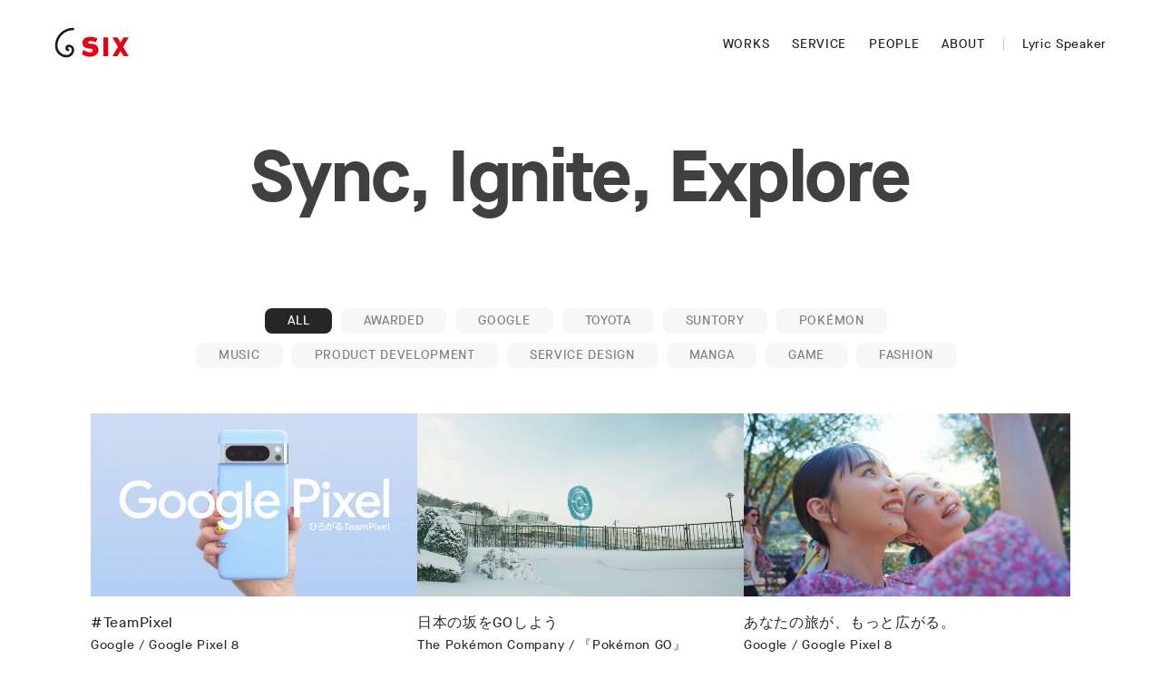

--- FILE ---
content_type: text/html; charset=UTF-8
request_url: https://sixinc.jp/works/1779/
body_size: 4739
content:
<!DOCTYPE html>
<html lang="en">
<head>
  <title>SIX</title>
  <meta charset="utf-8">
  <meta http-equiv="Content-Type" content="text/html; charset=utf-8">
  <meta name="keywords" content="SIX">
  <meta name="description" content="SIX はブランドとユーザーの新たな絆をつくるクリエイティブエンゲージメントエージェンシーです。">
  <meta name="viewport" content="width=device-width" />
  <meta name="format-detection" content="telephone=no">
  <link rel="start" href="/" title="Home">
  <link rel="shortcut icon" href="/static/img/common/favicon.ico">

  <meta property="og:title" content="SIX">
  <meta property="og:type" content="website">
  <meta property="og:url" content="http://sixinc.jp">
  <meta property="og:image" content="/static/img/common/share.png">
  <meta property="og:site_name" content="Site name is Here">
  <meta property="og:description" content="">

  <meta name="twitter:card" content="summary_large_image">
  <meta name="twitter:title" content="SIX">
  <meta name="twitter:description" content="">
  <meta name="twitter:site" content="SIX">
  <meta name="twitter:image" content="/static/img/common/share.png">

  <link rel="stylesheet" href="/dist/main.css" media="all" async>

  <meta name='robots' content='max-image-preview:large' />
<script type="text/javascript">
window._wpemojiSettings = {"baseUrl":"https:\/\/s.w.org\/images\/core\/emoji\/14.0.0\/72x72\/","ext":".png","svgUrl":"https:\/\/s.w.org\/images\/core\/emoji\/14.0.0\/svg\/","svgExt":".svg","source":{"concatemoji":"https:\/\/sixinc.jp\/admin\/wp-includes\/js\/wp-emoji-release.min.js?ver=6.1.3"}};
/*! This file is auto-generated */
!function(e,a,t){var n,r,o,i=a.createElement("canvas"),p=i.getContext&&i.getContext("2d");function s(e,t){var a=String.fromCharCode,e=(p.clearRect(0,0,i.width,i.height),p.fillText(a.apply(this,e),0,0),i.toDataURL());return p.clearRect(0,0,i.width,i.height),p.fillText(a.apply(this,t),0,0),e===i.toDataURL()}function c(e){var t=a.createElement("script");t.src=e,t.defer=t.type="text/javascript",a.getElementsByTagName("head")[0].appendChild(t)}for(o=Array("flag","emoji"),t.supports={everything:!0,everythingExceptFlag:!0},r=0;r<o.length;r++)t.supports[o[r]]=function(e){if(p&&p.fillText)switch(p.textBaseline="top",p.font="600 32px Arial",e){case"flag":return s([127987,65039,8205,9895,65039],[127987,65039,8203,9895,65039])?!1:!s([55356,56826,55356,56819],[55356,56826,8203,55356,56819])&&!s([55356,57332,56128,56423,56128,56418,56128,56421,56128,56430,56128,56423,56128,56447],[55356,57332,8203,56128,56423,8203,56128,56418,8203,56128,56421,8203,56128,56430,8203,56128,56423,8203,56128,56447]);case"emoji":return!s([129777,127995,8205,129778,127999],[129777,127995,8203,129778,127999])}return!1}(o[r]),t.supports.everything=t.supports.everything&&t.supports[o[r]],"flag"!==o[r]&&(t.supports.everythingExceptFlag=t.supports.everythingExceptFlag&&t.supports[o[r]]);t.supports.everythingExceptFlag=t.supports.everythingExceptFlag&&!t.supports.flag,t.DOMReady=!1,t.readyCallback=function(){t.DOMReady=!0},t.supports.everything||(n=function(){t.readyCallback()},a.addEventListener?(a.addEventListener("DOMContentLoaded",n,!1),e.addEventListener("load",n,!1)):(e.attachEvent("onload",n),a.attachEvent("onreadystatechange",function(){"complete"===a.readyState&&t.readyCallback()})),(e=t.source||{}).concatemoji?c(e.concatemoji):e.wpemoji&&e.twemoji&&(c(e.twemoji),c(e.wpemoji)))}(window,document,window._wpemojiSettings);
</script>
<style type="text/css">
img.wp-smiley,
img.emoji {
	display: inline !important;
	border: none !important;
	box-shadow: none !important;
	height: 1em !important;
	width: 1em !important;
	margin: 0 0.07em !important;
	vertical-align: -0.1em !important;
	background: none !important;
	padding: 0 !important;
}
</style>
	<link rel="https://api.w.org/" href="https://sixinc.jp/wp-json/" /><link rel="alternate" type="application/json" href="https://sixinc.jp/wp-json/wp/v2/works/1779" /><link rel="EditURI" type="application/rsd+xml" title="RSD" href="https://sixinc.jp/admin/xmlrpc.php?rsd" />
<link rel="wlwmanifest" type="application/wlwmanifest+xml" href="https://sixinc.jp/admin/wp-includes/wlwmanifest.xml" />
<meta name="generator" content="WordPress 6.1.3" />
<link rel="canonical" href="https://sixinc.jp/works/1779/" />
<link rel='shortlink' href='https://sixinc.jp/?p=1779' />
<link rel="alternate" type="application/json+oembed" href="https://sixinc.jp/wp-json/oembed/1.0/embed?url=https%3A%2F%2Fsixinc.jp%2Fworks%2F1779%2F" />
<link rel="alternate" type="text/xml+oembed" href="https://sixinc.jp/wp-json/oembed/1.0/embed?url=https%3A%2F%2Fsixinc.jp%2Fworks%2F1779%2F&#038;format=xml" />
<style type="text/css">.recentcomments a{display:inline !important;padding:0 !important;margin:0 !important;}</style></head>

<body>
  <div id="app"></div>
</body>

<script src="/dist/main.js" async></script>
</html>


--- FILE ---
content_type: text/css
request_url: https://sixinc.jp/dist/main.css
body_size: 158885
content:
@charset "UTF-8";
/*!
 * Font Awesome Free 5.13.1 by @fontawesome - https://fontawesome.com
 * License - https://fontawesome.com/license/free (Icons: CC BY 4.0, Fonts: SIL OFL 1.1, Code: MIT License)
 */.fa,.fab,.fad,.fal,.far,.fas{-moz-osx-font-smoothing:grayscale;-webkit-font-smoothing:antialiased;display:inline-block;font-style:normal;font-variant:normal;text-rendering:auto;line-height:1}.fa-lg{font-size:1.33333em;line-height:.75em;vertical-align:-.0667em}.fa-xs{font-size:.75em}.fa-sm{font-size:.875em}.fa-1x{font-size:1em}.fa-2x{font-size:2em}.fa-3x{font-size:3em}.fa-4x{font-size:4em}.fa-5x{font-size:5em}.fa-6x{font-size:6em}.fa-7x{font-size:7em}.fa-8x{font-size:8em}.fa-9x{font-size:9em}.fa-10x{font-size:10em}.fa-fw{text-align:center;width:1.25em}.fa-ul{list-style-type:none;margin-left:2.5em;padding-left:0}.fa-ul>li{position:relative}.fa-li{left:-2em;position:absolute;text-align:center;width:2em;line-height:inherit}.fa-border{border:.08em solid #eee;border-radius:.1em;padding:.2em .25em .15em}.fa-pull-left{float:left}.fa-pull-right{float:right}.fa.fa-pull-left,.fab.fa-pull-left,.fal.fa-pull-left,.far.fa-pull-left,.fas.fa-pull-left{margin-right:.3em}.fa.fa-pull-right,.fab.fa-pull-right,.fal.fa-pull-right,.far.fa-pull-right,.fas.fa-pull-right{margin-left:.3em}.fa-spin{animation:a 2s infinite linear}.fa-pulse{animation:a 1s infinite steps(8)}@keyframes a{0%{transform:rotate(0deg)}to{transform:rotate(1turn)}}.fa-rotate-90{-ms-filter:"progid:DXImageTransform.Microsoft.BasicImage(rotation=1)";transform:rotate(90deg)}.fa-rotate-180{-ms-filter:"progid:DXImageTransform.Microsoft.BasicImage(rotation=2)";transform:rotate(180deg)}.fa-rotate-270{-ms-filter:"progid:DXImageTransform.Microsoft.BasicImage(rotation=3)";transform:rotate(270deg)}.fa-flip-horizontal{-ms-filter:"progid:DXImageTransform.Microsoft.BasicImage(rotation=0, mirror=1)";transform:scaleX(-1)}.fa-flip-vertical{transform:scaleY(-1)}.fa-flip-both,.fa-flip-horizontal.fa-flip-vertical,.fa-flip-vertical{-ms-filter:"progid:DXImageTransform.Microsoft.BasicImage(rotation=2, mirror=1)"}.fa-flip-both,.fa-flip-horizontal.fa-flip-vertical{transform:scale(-1)}:root .fa-flip-both,:root .fa-flip-horizontal,:root .fa-flip-vertical,:root .fa-rotate-90,:root .fa-rotate-180,:root .fa-rotate-270{filter:none}.fa-stack{display:inline-block;height:2em;line-height:2em;position:relative;vertical-align:middle;width:2.5em}.fa-stack-1x,.fa-stack-2x{left:0;position:absolute;text-align:center;width:100%}.fa-stack-1x{line-height:inherit}.fa-stack-2x{font-size:2em}.fa-inverse{color:#fff}.fa-500px:before{content:"\f26e"}.fa-accessible-icon:before{content:"\f368"}.fa-accusoft:before{content:"\f369"}.fa-acquisitions-incorporated:before{content:"\f6af"}.fa-ad:before{content:"\f641"}.fa-address-book:before{content:"\f2b9"}.fa-address-card:before{content:"\f2bb"}.fa-adjust:before{content:"\f042"}.fa-adn:before{content:"\f170"}.fa-adobe:before{content:"\f778"}.fa-adversal:before{content:"\f36a"}.fa-affiliatetheme:before{content:"\f36b"}.fa-air-freshener:before{content:"\f5d0"}.fa-airbnb:before{content:"\f834"}.fa-algolia:before{content:"\f36c"}.fa-align-center:before{content:"\f037"}.fa-align-justify:before{content:"\f039"}.fa-align-left:before{content:"\f036"}.fa-align-right:before{content:"\f038"}.fa-alipay:before{content:"\f642"}.fa-allergies:before{content:"\f461"}.fa-amazon:before{content:"\f270"}.fa-amazon-pay:before{content:"\f42c"}.fa-ambulance:before{content:"\f0f9"}.fa-american-sign-language-interpreting:before{content:"\f2a3"}.fa-amilia:before{content:"\f36d"}.fa-anchor:before{content:"\f13d"}.fa-android:before{content:"\f17b"}.fa-angellist:before{content:"\f209"}.fa-angle-double-down:before{content:"\f103"}.fa-angle-double-left:before{content:"\f100"}.fa-angle-double-right:before{content:"\f101"}.fa-angle-double-up:before{content:"\f102"}.fa-angle-down:before{content:"\f107"}.fa-angle-left:before{content:"\f104"}.fa-angle-right:before{content:"\f105"}.fa-angle-up:before{content:"\f106"}.fa-angry:before{content:"\f556"}.fa-angrycreative:before{content:"\f36e"}.fa-angular:before{content:"\f420"}.fa-ankh:before{content:"\f644"}.fa-app-store:before{content:"\f36f"}.fa-app-store-ios:before{content:"\f370"}.fa-apper:before{content:"\f371"}.fa-apple:before{content:"\f179"}.fa-apple-alt:before{content:"\f5d1"}.fa-apple-pay:before{content:"\f415"}.fa-archive:before{content:"\f187"}.fa-archway:before{content:"\f557"}.fa-arrow-alt-circle-down:before{content:"\f358"}.fa-arrow-alt-circle-left:before{content:"\f359"}.fa-arrow-alt-circle-right:before{content:"\f35a"}.fa-arrow-alt-circle-up:before{content:"\f35b"}.fa-arrow-circle-down:before{content:"\f0ab"}.fa-arrow-circle-left:before{content:"\f0a8"}.fa-arrow-circle-right:before{content:"\f0a9"}.fa-arrow-circle-up:before{content:"\f0aa"}.fa-arrow-down:before{content:"\f063"}.fa-arrow-left:before{content:"\f060"}.fa-arrow-right:before{content:"\f061"}.fa-arrow-up:before{content:"\f062"}.fa-arrows-alt:before{content:"\f0b2"}.fa-arrows-alt-h:before{content:"\f337"}.fa-arrows-alt-v:before{content:"\f338"}.fa-artstation:before{content:"\f77a"}.fa-assistive-listening-systems:before{content:"\f2a2"}.fa-asterisk:before{content:"\f069"}.fa-asymmetrik:before{content:"\f372"}.fa-at:before{content:"\f1fa"}.fa-atlas:before{content:"\f558"}.fa-atlassian:before{content:"\f77b"}.fa-atom:before{content:"\f5d2"}.fa-audible:before{content:"\f373"}.fa-audio-description:before{content:"\f29e"}.fa-autoprefixer:before{content:"\f41c"}.fa-avianex:before{content:"\f374"}.fa-aviato:before{content:"\f421"}.fa-award:before{content:"\f559"}.fa-aws:before{content:"\f375"}.fa-baby:before{content:"\f77c"}.fa-baby-carriage:before{content:"\f77d"}.fa-backspace:before{content:"\f55a"}.fa-backward:before{content:"\f04a"}.fa-bacon:before{content:"\f7e5"}.fa-bacteria:before{content:"\f959"}.fa-bacterium:before{content:"\f95a"}.fa-bahai:before{content:"\f666"}.fa-balance-scale:before{content:"\f24e"}.fa-balance-scale-left:before{content:"\f515"}.fa-balance-scale-right:before{content:"\f516"}.fa-ban:before{content:"\f05e"}.fa-band-aid:before{content:"\f462"}.fa-bandcamp:before{content:"\f2d5"}.fa-barcode:before{content:"\f02a"}.fa-bars:before{content:"\f0c9"}.fa-baseball-ball:before{content:"\f433"}.fa-basketball-ball:before{content:"\f434"}.fa-bath:before{content:"\f2cd"}.fa-battery-empty:before{content:"\f244"}.fa-battery-full:before{content:"\f240"}.fa-battery-half:before{content:"\f242"}.fa-battery-quarter:before{content:"\f243"}.fa-battery-three-quarters:before{content:"\f241"}.fa-battle-net:before{content:"\f835"}.fa-bed:before{content:"\f236"}.fa-beer:before{content:"\f0fc"}.fa-behance:before{content:"\f1b4"}.fa-behance-square:before{content:"\f1b5"}.fa-bell:before{content:"\f0f3"}.fa-bell-slash:before{content:"\f1f6"}.fa-bezier-curve:before{content:"\f55b"}.fa-bible:before{content:"\f647"}.fa-bicycle:before{content:"\f206"}.fa-biking:before{content:"\f84a"}.fa-bimobject:before{content:"\f378"}.fa-binoculars:before{content:"\f1e5"}.fa-biohazard:before{content:"\f780"}.fa-birthday-cake:before{content:"\f1fd"}.fa-bitbucket:before{content:"\f171"}.fa-bitcoin:before{content:"\f379"}.fa-bity:before{content:"\f37a"}.fa-black-tie:before{content:"\f27e"}.fa-blackberry:before{content:"\f37b"}.fa-blender:before{content:"\f517"}.fa-blender-phone:before{content:"\f6b6"}.fa-blind:before{content:"\f29d"}.fa-blog:before{content:"\f781"}.fa-blogger:before{content:"\f37c"}.fa-blogger-b:before{content:"\f37d"}.fa-bluetooth:before{content:"\f293"}.fa-bluetooth-b:before{content:"\f294"}.fa-bold:before{content:"\f032"}.fa-bolt:before{content:"\f0e7"}.fa-bomb:before{content:"\f1e2"}.fa-bone:before{content:"\f5d7"}.fa-bong:before{content:"\f55c"}.fa-book:before{content:"\f02d"}.fa-book-dead:before{content:"\f6b7"}.fa-book-medical:before{content:"\f7e6"}.fa-book-open:before{content:"\f518"}.fa-book-reader:before{content:"\f5da"}.fa-bookmark:before{content:"\f02e"}.fa-bootstrap:before{content:"\f836"}.fa-border-all:before{content:"\f84c"}.fa-border-none:before{content:"\f850"}.fa-border-style:before{content:"\f853"}.fa-bowling-ball:before{content:"\f436"}.fa-box:before{content:"\f466"}.fa-box-open:before{content:"\f49e"}.fa-box-tissue:before{content:"\f95b"}.fa-boxes:before{content:"\f468"}.fa-braille:before{content:"\f2a1"}.fa-brain:before{content:"\f5dc"}.fa-bread-slice:before{content:"\f7ec"}.fa-briefcase:before{content:"\f0b1"}.fa-briefcase-medical:before{content:"\f469"}.fa-broadcast-tower:before{content:"\f519"}.fa-broom:before{content:"\f51a"}.fa-brush:before{content:"\f55d"}.fa-btc:before{content:"\f15a"}.fa-buffer:before{content:"\f837"}.fa-bug:before{content:"\f188"}.fa-building:before{content:"\f1ad"}.fa-bullhorn:before{content:"\f0a1"}.fa-bullseye:before{content:"\f140"}.fa-burn:before{content:"\f46a"}.fa-buromobelexperte:before{content:"\f37f"}.fa-bus:before{content:"\f207"}.fa-bus-alt:before{content:"\f55e"}.fa-business-time:before{content:"\f64a"}.fa-buy-n-large:before{content:"\f8a6"}.fa-buysellads:before{content:"\f20d"}.fa-calculator:before{content:"\f1ec"}.fa-calendar:before{content:"\f133"}.fa-calendar-alt:before{content:"\f073"}.fa-calendar-check:before{content:"\f274"}.fa-calendar-day:before{content:"\f783"}.fa-calendar-minus:before{content:"\f272"}.fa-calendar-plus:before{content:"\f271"}.fa-calendar-times:before{content:"\f273"}.fa-calendar-week:before{content:"\f784"}.fa-camera:before{content:"\f030"}.fa-camera-retro:before{content:"\f083"}.fa-campground:before{content:"\f6bb"}.fa-canadian-maple-leaf:before{content:"\f785"}.fa-candy-cane:before{content:"\f786"}.fa-cannabis:before{content:"\f55f"}.fa-capsules:before{content:"\f46b"}.fa-car:before{content:"\f1b9"}.fa-car-alt:before{content:"\f5de"}.fa-car-battery:before{content:"\f5df"}.fa-car-crash:before{content:"\f5e1"}.fa-car-side:before{content:"\f5e4"}.fa-caravan:before{content:"\f8ff"}.fa-caret-down:before{content:"\f0d7"}.fa-caret-left:before{content:"\f0d9"}.fa-caret-right:before{content:"\f0da"}.fa-caret-square-down:before{content:"\f150"}.fa-caret-square-left:before{content:"\f191"}.fa-caret-square-right:before{content:"\f152"}.fa-caret-square-up:before{content:"\f151"}.fa-caret-up:before{content:"\f0d8"}.fa-carrot:before{content:"\f787"}.fa-cart-arrow-down:before{content:"\f218"}.fa-cart-plus:before{content:"\f217"}.fa-cash-register:before{content:"\f788"}.fa-cat:before{content:"\f6be"}.fa-cc-amazon-pay:before{content:"\f42d"}.fa-cc-amex:before{content:"\f1f3"}.fa-cc-apple-pay:before{content:"\f416"}.fa-cc-diners-club:before{content:"\f24c"}.fa-cc-discover:before{content:"\f1f2"}.fa-cc-jcb:before{content:"\f24b"}.fa-cc-mastercard:before{content:"\f1f1"}.fa-cc-paypal:before{content:"\f1f4"}.fa-cc-stripe:before{content:"\f1f5"}.fa-cc-visa:before{content:"\f1f0"}.fa-centercode:before{content:"\f380"}.fa-centos:before{content:"\f789"}.fa-certificate:before{content:"\f0a3"}.fa-chair:before{content:"\f6c0"}.fa-chalkboard:before{content:"\f51b"}.fa-chalkboard-teacher:before{content:"\f51c"}.fa-charging-station:before{content:"\f5e7"}.fa-chart-area:before{content:"\f1fe"}.fa-chart-bar:before{content:"\f080"}.fa-chart-line:before{content:"\f201"}.fa-chart-pie:before{content:"\f200"}.fa-check:before{content:"\f00c"}.fa-check-circle:before{content:"\f058"}.fa-check-double:before{content:"\f560"}.fa-check-square:before{content:"\f14a"}.fa-cheese:before{content:"\f7ef"}.fa-chess:before{content:"\f439"}.fa-chess-bishop:before{content:"\f43a"}.fa-chess-board:before{content:"\f43c"}.fa-chess-king:before{content:"\f43f"}.fa-chess-knight:before{content:"\f441"}.fa-chess-pawn:before{content:"\f443"}.fa-chess-queen:before{content:"\f445"}.fa-chess-rook:before{content:"\f447"}.fa-chevron-circle-down:before{content:"\f13a"}.fa-chevron-circle-left:before{content:"\f137"}.fa-chevron-circle-right:before{content:"\f138"}.fa-chevron-circle-up:before{content:"\f139"}.fa-chevron-down:before{content:"\f078"}.fa-chevron-left:before{content:"\f053"}.fa-chevron-right:before{content:"\f054"}.fa-chevron-up:before{content:"\f077"}.fa-child:before{content:"\f1ae"}.fa-chrome:before{content:"\f268"}.fa-chromecast:before{content:"\f838"}.fa-church:before{content:"\f51d"}.fa-circle:before{content:"\f111"}.fa-circle-notch:before{content:"\f1ce"}.fa-city:before{content:"\f64f"}.fa-clinic-medical:before{content:"\f7f2"}.fa-clipboard:before{content:"\f328"}.fa-clipboard-check:before{content:"\f46c"}.fa-clipboard-list:before{content:"\f46d"}.fa-clock:before{content:"\f017"}.fa-clone:before{content:"\f24d"}.fa-closed-captioning:before{content:"\f20a"}.fa-cloud:before{content:"\f0c2"}.fa-cloud-download-alt:before{content:"\f381"}.fa-cloud-meatball:before{content:"\f73b"}.fa-cloud-moon:before{content:"\f6c3"}.fa-cloud-moon-rain:before{content:"\f73c"}.fa-cloud-rain:before{content:"\f73d"}.fa-cloud-showers-heavy:before{content:"\f740"}.fa-cloud-sun:before{content:"\f6c4"}.fa-cloud-sun-rain:before{content:"\f743"}.fa-cloud-upload-alt:before{content:"\f382"}.fa-cloudscale:before{content:"\f383"}.fa-cloudsmith:before{content:"\f384"}.fa-cloudversify:before{content:"\f385"}.fa-cocktail:before{content:"\f561"}.fa-code:before{content:"\f121"}.fa-code-branch:before{content:"\f126"}.fa-codepen:before{content:"\f1cb"}.fa-codiepie:before{content:"\f284"}.fa-coffee:before{content:"\f0f4"}.fa-cog:before{content:"\f013"}.fa-cogs:before{content:"\f085"}.fa-coins:before{content:"\f51e"}.fa-columns:before{content:"\f0db"}.fa-comment:before{content:"\f075"}.fa-comment-alt:before{content:"\f27a"}.fa-comment-dollar:before{content:"\f651"}.fa-comment-dots:before{content:"\f4ad"}.fa-comment-medical:before{content:"\f7f5"}.fa-comment-slash:before{content:"\f4b3"}.fa-comments:before{content:"\f086"}.fa-comments-dollar:before{content:"\f653"}.fa-compact-disc:before{content:"\f51f"}.fa-compass:before{content:"\f14e"}.fa-compress:before{content:"\f066"}.fa-compress-alt:before{content:"\f422"}.fa-compress-arrows-alt:before{content:"\f78c"}.fa-concierge-bell:before{content:"\f562"}.fa-confluence:before{content:"\f78d"}.fa-connectdevelop:before{content:"\f20e"}.fa-contao:before{content:"\f26d"}.fa-cookie:before{content:"\f563"}.fa-cookie-bite:before{content:"\f564"}.fa-copy:before{content:"\f0c5"}.fa-copyright:before{content:"\f1f9"}.fa-cotton-bureau:before{content:"\f89e"}.fa-couch:before{content:"\f4b8"}.fa-cpanel:before{content:"\f388"}.fa-creative-commons:before{content:"\f25e"}.fa-creative-commons-by:before{content:"\f4e7"}.fa-creative-commons-nc:before{content:"\f4e8"}.fa-creative-commons-nc-eu:before{content:"\f4e9"}.fa-creative-commons-nc-jp:before{content:"\f4ea"}.fa-creative-commons-nd:before{content:"\f4eb"}.fa-creative-commons-pd:before{content:"\f4ec"}.fa-creative-commons-pd-alt:before{content:"\f4ed"}.fa-creative-commons-remix:before{content:"\f4ee"}.fa-creative-commons-sa:before{content:"\f4ef"}.fa-creative-commons-sampling:before{content:"\f4f0"}.fa-creative-commons-sampling-plus:before{content:"\f4f1"}.fa-creative-commons-share:before{content:"\f4f2"}.fa-creative-commons-zero:before{content:"\f4f3"}.fa-credit-card:before{content:"\f09d"}.fa-critical-role:before{content:"\f6c9"}.fa-crop:before{content:"\f125"}.fa-crop-alt:before{content:"\f565"}.fa-cross:before{content:"\f654"}.fa-crosshairs:before{content:"\f05b"}.fa-crow:before{content:"\f520"}.fa-crown:before{content:"\f521"}.fa-crutch:before{content:"\f7f7"}.fa-css3:before{content:"\f13c"}.fa-css3-alt:before{content:"\f38b"}.fa-cube:before{content:"\f1b2"}.fa-cubes:before{content:"\f1b3"}.fa-cut:before{content:"\f0c4"}.fa-cuttlefish:before{content:"\f38c"}.fa-d-and-d:before{content:"\f38d"}.fa-d-and-d-beyond:before{content:"\f6ca"}.fa-dailymotion:before{content:"\f952"}.fa-dashcube:before{content:"\f210"}.fa-database:before{content:"\f1c0"}.fa-deaf:before{content:"\f2a4"}.fa-deezer:before{content:"\f977"}.fa-delicious:before{content:"\f1a5"}.fa-democrat:before{content:"\f747"}.fa-deploydog:before{content:"\f38e"}.fa-deskpro:before{content:"\f38f"}.fa-desktop:before{content:"\f108"}.fa-dev:before{content:"\f6cc"}.fa-deviantart:before{content:"\f1bd"}.fa-dharmachakra:before{content:"\f655"}.fa-dhl:before{content:"\f790"}.fa-diagnoses:before{content:"\f470"}.fa-diaspora:before{content:"\f791"}.fa-dice:before{content:"\f522"}.fa-dice-d20:before{content:"\f6cf"}.fa-dice-d6:before{content:"\f6d1"}.fa-dice-five:before{content:"\f523"}.fa-dice-four:before{content:"\f524"}.fa-dice-one:before{content:"\f525"}.fa-dice-six:before{content:"\f526"}.fa-dice-three:before{content:"\f527"}.fa-dice-two:before{content:"\f528"}.fa-digg:before{content:"\f1a6"}.fa-digital-ocean:before{content:"\f391"}.fa-digital-tachograph:before{content:"\f566"}.fa-directions:before{content:"\f5eb"}.fa-discord:before{content:"\f392"}.fa-discourse:before{content:"\f393"}.fa-disease:before{content:"\f7fa"}.fa-divide:before{content:"\f529"}.fa-dizzy:before{content:"\f567"}.fa-dna:before{content:"\f471"}.fa-dochub:before{content:"\f394"}.fa-docker:before{content:"\f395"}.fa-dog:before{content:"\f6d3"}.fa-dollar-sign:before{content:"\f155"}.fa-dolly:before{content:"\f472"}.fa-dolly-flatbed:before{content:"\f474"}.fa-donate:before{content:"\f4b9"}.fa-door-closed:before{content:"\f52a"}.fa-door-open:before{content:"\f52b"}.fa-dot-circle:before{content:"\f192"}.fa-dove:before{content:"\f4ba"}.fa-download:before{content:"\f019"}.fa-draft2digital:before{content:"\f396"}.fa-drafting-compass:before{content:"\f568"}.fa-dragon:before{content:"\f6d5"}.fa-draw-polygon:before{content:"\f5ee"}.fa-dribbble:before{content:"\f17d"}.fa-dribbble-square:before{content:"\f397"}.fa-dropbox:before{content:"\f16b"}.fa-drum:before{content:"\f569"}.fa-drum-steelpan:before{content:"\f56a"}.fa-drumstick-bite:before{content:"\f6d7"}.fa-drupal:before{content:"\f1a9"}.fa-dumbbell:before{content:"\f44b"}.fa-dumpster:before{content:"\f793"}.fa-dumpster-fire:before{content:"\f794"}.fa-dungeon:before{content:"\f6d9"}.fa-dyalog:before{content:"\f399"}.fa-earlybirds:before{content:"\f39a"}.fa-ebay:before{content:"\f4f4"}.fa-edge:before{content:"\f282"}.fa-edge-legacy:before{content:"\f978"}.fa-edit:before{content:"\f044"}.fa-egg:before{content:"\f7fb"}.fa-eject:before{content:"\f052"}.fa-elementor:before{content:"\f430"}.fa-ellipsis-h:before{content:"\f141"}.fa-ellipsis-v:before{content:"\f142"}.fa-ello:before{content:"\f5f1"}.fa-ember:before{content:"\f423"}.fa-empire:before{content:"\f1d1"}.fa-envelope:before{content:"\f0e0"}.fa-envelope-open:before{content:"\f2b6"}.fa-envelope-open-text:before{content:"\f658"}.fa-envelope-square:before{content:"\f199"}.fa-envira:before{content:"\f299"}.fa-equals:before{content:"\f52c"}.fa-eraser:before{content:"\f12d"}.fa-erlang:before{content:"\f39d"}.fa-ethereum:before{content:"\f42e"}.fa-ethernet:before{content:"\f796"}.fa-etsy:before{content:"\f2d7"}.fa-euro-sign:before{content:"\f153"}.fa-evernote:before{content:"\f839"}.fa-exchange-alt:before{content:"\f362"}.fa-exclamation:before{content:"\f12a"}.fa-exclamation-circle:before{content:"\f06a"}.fa-exclamation-triangle:before{content:"\f071"}.fa-expand:before{content:"\f065"}.fa-expand-alt:before{content:"\f424"}.fa-expand-arrows-alt:before{content:"\f31e"}.fa-expeditedssl:before{content:"\f23e"}.fa-external-link-alt:before{content:"\f35d"}.fa-external-link-square-alt:before{content:"\f360"}.fa-eye:before{content:"\f06e"}.fa-eye-dropper:before{content:"\f1fb"}.fa-eye-slash:before{content:"\f070"}.fa-facebook:before{content:"\f09a"}.fa-facebook-f:before{content:"\f39e"}.fa-facebook-messenger:before{content:"\f39f"}.fa-facebook-square:before{content:"\f082"}.fa-fan:before{content:"\f863"}.fa-fantasy-flight-games:before{content:"\f6dc"}.fa-fast-backward:before{content:"\f049"}.fa-fast-forward:before{content:"\f050"}.fa-faucet:before{content:"\f905"}.fa-fax:before{content:"\f1ac"}.fa-feather:before{content:"\f52d"}.fa-feather-alt:before{content:"\f56b"}.fa-fedex:before{content:"\f797"}.fa-fedora:before{content:"\f798"}.fa-female:before{content:"\f182"}.fa-fighter-jet:before{content:"\f0fb"}.fa-figma:before{content:"\f799"}.fa-file:before{content:"\f15b"}.fa-file-alt:before{content:"\f15c"}.fa-file-archive:before{content:"\f1c6"}.fa-file-audio:before{content:"\f1c7"}.fa-file-code:before{content:"\f1c9"}.fa-file-contract:before{content:"\f56c"}.fa-file-csv:before{content:"\f6dd"}.fa-file-download:before{content:"\f56d"}.fa-file-excel:before{content:"\f1c3"}.fa-file-export:before{content:"\f56e"}.fa-file-image:before{content:"\f1c5"}.fa-file-import:before{content:"\f56f"}.fa-file-invoice:before{content:"\f570"}.fa-file-invoice-dollar:before{content:"\f571"}.fa-file-medical:before{content:"\f477"}.fa-file-medical-alt:before{content:"\f478"}.fa-file-pdf:before{content:"\f1c1"}.fa-file-powerpoint:before{content:"\f1c4"}.fa-file-prescription:before{content:"\f572"}.fa-file-signature:before{content:"\f573"}.fa-file-upload:before{content:"\f574"}.fa-file-video:before{content:"\f1c8"}.fa-file-word:before{content:"\f1c2"}.fa-fill:before{content:"\f575"}.fa-fill-drip:before{content:"\f576"}.fa-film:before{content:"\f008"}.fa-filter:before{content:"\f0b0"}.fa-fingerprint:before{content:"\f577"}.fa-fire:before{content:"\f06d"}.fa-fire-alt:before{content:"\f7e4"}.fa-fire-extinguisher:before{content:"\f134"}.fa-firefox:before{content:"\f269"}.fa-firefox-browser:before{content:"\f907"}.fa-first-aid:before{content:"\f479"}.fa-first-order:before{content:"\f2b0"}.fa-first-order-alt:before{content:"\f50a"}.fa-firstdraft:before{content:"\f3a1"}.fa-fish:before{content:"\f578"}.fa-fist-raised:before{content:"\f6de"}.fa-flag:before{content:"\f024"}.fa-flag-checkered:before{content:"\f11e"}.fa-flag-usa:before{content:"\f74d"}.fa-flask:before{content:"\f0c3"}.fa-flickr:before{content:"\f16e"}.fa-flipboard:before{content:"\f44d"}.fa-flushed:before{content:"\f579"}.fa-fly:before{content:"\f417"}.fa-folder:before{content:"\f07b"}.fa-folder-minus:before{content:"\f65d"}.fa-folder-open:before{content:"\f07c"}.fa-folder-plus:before{content:"\f65e"}.fa-font:before{content:"\f031"}.fa-font-awesome:before{content:"\f2b4"}.fa-font-awesome-alt:before{content:"\f35c"}.fa-font-awesome-flag:before{content:"\f425"}.fa-font-awesome-logo-full:before{content:"\f4e6"}.fa-fonticons:before{content:"\f280"}.fa-fonticons-fi:before{content:"\f3a2"}.fa-football-ball:before{content:"\f44e"}.fa-fort-awesome:before{content:"\f286"}.fa-fort-awesome-alt:before{content:"\f3a3"}.fa-forumbee:before{content:"\f211"}.fa-forward:before{content:"\f04e"}.fa-foursquare:before{content:"\f180"}.fa-free-code-camp:before{content:"\f2c5"}.fa-freebsd:before{content:"\f3a4"}.fa-frog:before{content:"\f52e"}.fa-frown:before{content:"\f119"}.fa-frown-open:before{content:"\f57a"}.fa-fulcrum:before{content:"\f50b"}.fa-funnel-dollar:before{content:"\f662"}.fa-futbol:before{content:"\f1e3"}.fa-galactic-republic:before{content:"\f50c"}.fa-galactic-senate:before{content:"\f50d"}.fa-gamepad:before{content:"\f11b"}.fa-gas-pump:before{content:"\f52f"}.fa-gavel:before{content:"\f0e3"}.fa-gem:before{content:"\f3a5"}.fa-genderless:before{content:"\f22d"}.fa-get-pocket:before{content:"\f265"}.fa-gg:before{content:"\f260"}.fa-gg-circle:before{content:"\f261"}.fa-ghost:before{content:"\f6e2"}.fa-gift:before{content:"\f06b"}.fa-gifts:before{content:"\f79c"}.fa-git:before{content:"\f1d3"}.fa-git-alt:before{content:"\f841"}.fa-git-square:before{content:"\f1d2"}.fa-github:before{content:"\f09b"}.fa-github-alt:before{content:"\f113"}.fa-github-square:before{content:"\f092"}.fa-gitkraken:before{content:"\f3a6"}.fa-gitlab:before{content:"\f296"}.fa-gitter:before{content:"\f426"}.fa-glass-cheers:before{content:"\f79f"}.fa-glass-martini:before{content:"\f000"}.fa-glass-martini-alt:before{content:"\f57b"}.fa-glass-whiskey:before{content:"\f7a0"}.fa-glasses:before{content:"\f530"}.fa-glide:before{content:"\f2a5"}.fa-glide-g:before{content:"\f2a6"}.fa-globe:before{content:"\f0ac"}.fa-globe-africa:before{content:"\f57c"}.fa-globe-americas:before{content:"\f57d"}.fa-globe-asia:before{content:"\f57e"}.fa-globe-europe:before{content:"\f7a2"}.fa-gofore:before{content:"\f3a7"}.fa-golf-ball:before{content:"\f450"}.fa-goodreads:before{content:"\f3a8"}.fa-goodreads-g:before{content:"\f3a9"}.fa-google:before{content:"\f1a0"}.fa-google-drive:before{content:"\f3aa"}.fa-google-pay:before{content:"\f979"}.fa-google-play:before{content:"\f3ab"}.fa-google-plus:before{content:"\f2b3"}.fa-google-plus-g:before{content:"\f0d5"}.fa-google-plus-square:before{content:"\f0d4"}.fa-google-wallet:before{content:"\f1ee"}.fa-gopuram:before{content:"\f664"}.fa-graduation-cap:before{content:"\f19d"}.fa-gratipay:before{content:"\f184"}.fa-grav:before{content:"\f2d6"}.fa-greater-than:before{content:"\f531"}.fa-greater-than-equal:before{content:"\f532"}.fa-grimace:before{content:"\f57f"}.fa-grin:before{content:"\f580"}.fa-grin-alt:before{content:"\f581"}.fa-grin-beam:before{content:"\f582"}.fa-grin-beam-sweat:before{content:"\f583"}.fa-grin-hearts:before{content:"\f584"}.fa-grin-squint:before{content:"\f585"}.fa-grin-squint-tears:before{content:"\f586"}.fa-grin-stars:before{content:"\f587"}.fa-grin-tears:before{content:"\f588"}.fa-grin-tongue:before{content:"\f589"}.fa-grin-tongue-squint:before{content:"\f58a"}.fa-grin-tongue-wink:before{content:"\f58b"}.fa-grin-wink:before{content:"\f58c"}.fa-grip-horizontal:before{content:"\f58d"}.fa-grip-lines:before{content:"\f7a4"}.fa-grip-lines-vertical:before{content:"\f7a5"}.fa-grip-vertical:before{content:"\f58e"}.fa-gripfire:before{content:"\f3ac"}.fa-grunt:before{content:"\f3ad"}.fa-guitar:before{content:"\f7a6"}.fa-gulp:before{content:"\f3ae"}.fa-h-square:before{content:"\f0fd"}.fa-hacker-news:before{content:"\f1d4"}.fa-hacker-news-square:before{content:"\f3af"}.fa-hackerrank:before{content:"\f5f7"}.fa-hamburger:before{content:"\f805"}.fa-hammer:before{content:"\f6e3"}.fa-hamsa:before{content:"\f665"}.fa-hand-holding:before{content:"\f4bd"}.fa-hand-holding-heart:before{content:"\f4be"}.fa-hand-holding-medical:before{content:"\f95c"}.fa-hand-holding-usd:before{content:"\f4c0"}.fa-hand-holding-water:before{content:"\f4c1"}.fa-hand-lizard:before{content:"\f258"}.fa-hand-middle-finger:before{content:"\f806"}.fa-hand-paper:before{content:"\f256"}.fa-hand-peace:before{content:"\f25b"}.fa-hand-point-down:before{content:"\f0a7"}.fa-hand-point-left:before{content:"\f0a5"}.fa-hand-point-right:before{content:"\f0a4"}.fa-hand-point-up:before{content:"\f0a6"}.fa-hand-pointer:before{content:"\f25a"}.fa-hand-rock:before{content:"\f255"}.fa-hand-scissors:before{content:"\f257"}.fa-hand-sparkles:before{content:"\f95d"}.fa-hand-spock:before{content:"\f259"}.fa-hands:before{content:"\f4c2"}.fa-hands-helping:before{content:"\f4c4"}.fa-hands-wash:before{content:"\f95e"}.fa-handshake:before{content:"\f2b5"}.fa-handshake-alt-slash:before{content:"\f95f"}.fa-handshake-slash:before{content:"\f960"}.fa-hanukiah:before{content:"\f6e6"}.fa-hard-hat:before{content:"\f807"}.fa-hashtag:before{content:"\f292"}.fa-hat-cowboy:before{content:"\f8c0"}.fa-hat-cowboy-side:before{content:"\f8c1"}.fa-hat-wizard:before{content:"\f6e8"}.fa-hdd:before{content:"\f0a0"}.fa-head-side-cough:before{content:"\f961"}.fa-head-side-cough-slash:before{content:"\f962"}.fa-head-side-mask:before{content:"\f963"}.fa-head-side-virus:before{content:"\f964"}.fa-heading:before{content:"\f1dc"}.fa-headphones:before{content:"\f025"}.fa-headphones-alt:before{content:"\f58f"}.fa-headset:before{content:"\f590"}.fa-heart:before{content:"\f004"}.fa-heart-broken:before{content:"\f7a9"}.fa-heartbeat:before{content:"\f21e"}.fa-helicopter:before{content:"\f533"}.fa-highlighter:before{content:"\f591"}.fa-hiking:before{content:"\f6ec"}.fa-hippo:before{content:"\f6ed"}.fa-hips:before{content:"\f452"}.fa-hire-a-helper:before{content:"\f3b0"}.fa-history:before{content:"\f1da"}.fa-hockey-puck:before{content:"\f453"}.fa-holly-berry:before{content:"\f7aa"}.fa-home:before{content:"\f015"}.fa-hooli:before{content:"\f427"}.fa-hornbill:before{content:"\f592"}.fa-horse:before{content:"\f6f0"}.fa-horse-head:before{content:"\f7ab"}.fa-hospital:before{content:"\f0f8"}.fa-hospital-alt:before{content:"\f47d"}.fa-hospital-symbol:before{content:"\f47e"}.fa-hospital-user:before{content:"\f80d"}.fa-hot-tub:before{content:"\f593"}.fa-hotdog:before{content:"\f80f"}.fa-hotel:before{content:"\f594"}.fa-hotjar:before{content:"\f3b1"}.fa-hourglass:before{content:"\f254"}.fa-hourglass-end:before{content:"\f253"}.fa-hourglass-half:before{content:"\f252"}.fa-hourglass-start:before{content:"\f251"}.fa-house-damage:before{content:"\f6f1"}.fa-house-user:before{content:"\f965"}.fa-houzz:before{content:"\f27c"}.fa-hryvnia:before{content:"\f6f2"}.fa-html5:before{content:"\f13b"}.fa-hubspot:before{content:"\f3b2"}.fa-i-cursor:before{content:"\f246"}.fa-ice-cream:before{content:"\f810"}.fa-icicles:before{content:"\f7ad"}.fa-icons:before{content:"\f86d"}.fa-id-badge:before{content:"\f2c1"}.fa-id-card:before{content:"\f2c2"}.fa-id-card-alt:before{content:"\f47f"}.fa-ideal:before{content:"\f913"}.fa-igloo:before{content:"\f7ae"}.fa-image:before{content:"\f03e"}.fa-images:before{content:"\f302"}.fa-imdb:before{content:"\f2d8"}.fa-inbox:before{content:"\f01c"}.fa-indent:before{content:"\f03c"}.fa-industry:before{content:"\f275"}.fa-infinity:before{content:"\f534"}.fa-info:before{content:"\f129"}.fa-info-circle:before{content:"\f05a"}.fa-instagram:before{content:"\f16d"}.fa-instagram-square:before{content:"\f955"}.fa-intercom:before{content:"\f7af"}.fa-internet-explorer:before{content:"\f26b"}.fa-invision:before{content:"\f7b0"}.fa-ioxhost:before{content:"\f208"}.fa-italic:before{content:"\f033"}.fa-itch-io:before{content:"\f83a"}.fa-itunes:before{content:"\f3b4"}.fa-itunes-note:before{content:"\f3b5"}.fa-java:before{content:"\f4e4"}.fa-jedi:before{content:"\f669"}.fa-jedi-order:before{content:"\f50e"}.fa-jenkins:before{content:"\f3b6"}.fa-jira:before{content:"\f7b1"}.fa-joget:before{content:"\f3b7"}.fa-joint:before{content:"\f595"}.fa-joomla:before{content:"\f1aa"}.fa-journal-whills:before{content:"\f66a"}.fa-js:before{content:"\f3b8"}.fa-js-square:before{content:"\f3b9"}.fa-jsfiddle:before{content:"\f1cc"}.fa-kaaba:before{content:"\f66b"}.fa-kaggle:before{content:"\f5fa"}.fa-key:before{content:"\f084"}.fa-keybase:before{content:"\f4f5"}.fa-keyboard:before{content:"\f11c"}.fa-keycdn:before{content:"\f3ba"}.fa-khanda:before{content:"\f66d"}.fa-kickstarter:before{content:"\f3bb"}.fa-kickstarter-k:before{content:"\f3bc"}.fa-kiss:before{content:"\f596"}.fa-kiss-beam:before{content:"\f597"}.fa-kiss-wink-heart:before{content:"\f598"}.fa-kiwi-bird:before{content:"\f535"}.fa-korvue:before{content:"\f42f"}.fa-landmark:before{content:"\f66f"}.fa-language:before{content:"\f1ab"}.fa-laptop:before{content:"\f109"}.fa-laptop-code:before{content:"\f5fc"}.fa-laptop-house:before{content:"\f966"}.fa-laptop-medical:before{content:"\f812"}.fa-laravel:before{content:"\f3bd"}.fa-lastfm:before{content:"\f202"}.fa-lastfm-square:before{content:"\f203"}.fa-laugh:before{content:"\f599"}.fa-laugh-beam:before{content:"\f59a"}.fa-laugh-squint:before{content:"\f59b"}.fa-laugh-wink:before{content:"\f59c"}.fa-layer-group:before{content:"\f5fd"}.fa-leaf:before{content:"\f06c"}.fa-leanpub:before{content:"\f212"}.fa-lemon:before{content:"\f094"}.fa-less:before{content:"\f41d"}.fa-less-than:before{content:"\f536"}.fa-less-than-equal:before{content:"\f537"}.fa-level-down-alt:before{content:"\f3be"}.fa-level-up-alt:before{content:"\f3bf"}.fa-life-ring:before{content:"\f1cd"}.fa-lightbulb:before{content:"\f0eb"}.fa-line:before{content:"\f3c0"}.fa-link:before{content:"\f0c1"}.fa-linkedin:before{content:"\f08c"}.fa-linkedin-in:before{content:"\f0e1"}.fa-linode:before{content:"\f2b8"}.fa-linux:before{content:"\f17c"}.fa-lira-sign:before{content:"\f195"}.fa-list:before{content:"\f03a"}.fa-list-alt:before{content:"\f022"}.fa-list-ol:before{content:"\f0cb"}.fa-list-ul:before{content:"\f0ca"}.fa-location-arrow:before{content:"\f124"}.fa-lock:before{content:"\f023"}.fa-lock-open:before{content:"\f3c1"}.fa-long-arrow-alt-down:before{content:"\f309"}.fa-long-arrow-alt-left:before{content:"\f30a"}.fa-long-arrow-alt-right:before{content:"\f30b"}.fa-long-arrow-alt-up:before{content:"\f30c"}.fa-low-vision:before{content:"\f2a8"}.fa-luggage-cart:before{content:"\f59d"}.fa-lungs:before{content:"\f604"}.fa-lungs-virus:before{content:"\f967"}.fa-lyft:before{content:"\f3c3"}.fa-magento:before{content:"\f3c4"}.fa-magic:before{content:"\f0d0"}.fa-magnet:before{content:"\f076"}.fa-mail-bulk:before{content:"\f674"}.fa-mailchimp:before{content:"\f59e"}.fa-male:before{content:"\f183"}.fa-mandalorian:before{content:"\f50f"}.fa-map:before{content:"\f279"}.fa-map-marked:before{content:"\f59f"}.fa-map-marked-alt:before{content:"\f5a0"}.fa-map-marker:before{content:"\f041"}.fa-map-marker-alt:before{content:"\f3c5"}.fa-map-pin:before{content:"\f276"}.fa-map-signs:before{content:"\f277"}.fa-markdown:before{content:"\f60f"}.fa-marker:before{content:"\f5a1"}.fa-mars:before{content:"\f222"}.fa-mars-double:before{content:"\f227"}.fa-mars-stroke:before{content:"\f229"}.fa-mars-stroke-h:before{content:"\f22b"}.fa-mars-stroke-v:before{content:"\f22a"}.fa-mask:before{content:"\f6fa"}.fa-mastodon:before{content:"\f4f6"}.fa-maxcdn:before{content:"\f136"}.fa-mdb:before{content:"\f8ca"}.fa-medal:before{content:"\f5a2"}.fa-medapps:before{content:"\f3c6"}.fa-medium:before{content:"\f23a"}.fa-medium-m:before{content:"\f3c7"}.fa-medkit:before{content:"\f0fa"}.fa-medrt:before{content:"\f3c8"}.fa-meetup:before{content:"\f2e0"}.fa-megaport:before{content:"\f5a3"}.fa-meh:before{content:"\f11a"}.fa-meh-blank:before{content:"\f5a4"}.fa-meh-rolling-eyes:before{content:"\f5a5"}.fa-memory:before{content:"\f538"}.fa-mendeley:before{content:"\f7b3"}.fa-menorah:before{content:"\f676"}.fa-mercury:before{content:"\f223"}.fa-meteor:before{content:"\f753"}.fa-microblog:before{content:"\f91a"}.fa-microchip:before{content:"\f2db"}.fa-microphone:before{content:"\f130"}.fa-microphone-alt:before{content:"\f3c9"}.fa-microphone-alt-slash:before{content:"\f539"}.fa-microphone-slash:before{content:"\f131"}.fa-microscope:before{content:"\f610"}.fa-microsoft:before{content:"\f3ca"}.fa-minus:before{content:"\f068"}.fa-minus-circle:before{content:"\f056"}.fa-minus-square:before{content:"\f146"}.fa-mitten:before{content:"\f7b5"}.fa-mix:before{content:"\f3cb"}.fa-mixcloud:before{content:"\f289"}.fa-mixer:before{content:"\f956"}.fa-mizuni:before{content:"\f3cc"}.fa-mobile:before{content:"\f10b"}.fa-mobile-alt:before{content:"\f3cd"}.fa-modx:before{content:"\f285"}.fa-monero:before{content:"\f3d0"}.fa-money-bill:before{content:"\f0d6"}.fa-money-bill-alt:before{content:"\f3d1"}.fa-money-bill-wave:before{content:"\f53a"}.fa-money-bill-wave-alt:before{content:"\f53b"}.fa-money-check:before{content:"\f53c"}.fa-money-check-alt:before{content:"\f53d"}.fa-monument:before{content:"\f5a6"}.fa-moon:before{content:"\f186"}.fa-mortar-pestle:before{content:"\f5a7"}.fa-mosque:before{content:"\f678"}.fa-motorcycle:before{content:"\f21c"}.fa-mountain:before{content:"\f6fc"}.fa-mouse:before{content:"\f8cc"}.fa-mouse-pointer:before{content:"\f245"}.fa-mug-hot:before{content:"\f7b6"}.fa-music:before{content:"\f001"}.fa-napster:before{content:"\f3d2"}.fa-neos:before{content:"\f612"}.fa-network-wired:before{content:"\f6ff"}.fa-neuter:before{content:"\f22c"}.fa-newspaper:before{content:"\f1ea"}.fa-nimblr:before{content:"\f5a8"}.fa-node:before{content:"\f419"}.fa-node-js:before{content:"\f3d3"}.fa-not-equal:before{content:"\f53e"}.fa-notes-medical:before{content:"\f481"}.fa-npm:before{content:"\f3d4"}.fa-ns8:before{content:"\f3d5"}.fa-nutritionix:before{content:"\f3d6"}.fa-object-group:before{content:"\f247"}.fa-object-ungroup:before{content:"\f248"}.fa-odnoklassniki:before{content:"\f263"}.fa-odnoklassniki-square:before{content:"\f264"}.fa-oil-can:before{content:"\f613"}.fa-old-republic:before{content:"\f510"}.fa-om:before{content:"\f679"}.fa-opencart:before{content:"\f23d"}.fa-openid:before{content:"\f19b"}.fa-opera:before{content:"\f26a"}.fa-optin-monster:before{content:"\f23c"}.fa-orcid:before{content:"\f8d2"}.fa-osi:before{content:"\f41a"}.fa-otter:before{content:"\f700"}.fa-outdent:before{content:"\f03b"}.fa-page4:before{content:"\f3d7"}.fa-pagelines:before{content:"\f18c"}.fa-pager:before{content:"\f815"}.fa-paint-brush:before{content:"\f1fc"}.fa-paint-roller:before{content:"\f5aa"}.fa-palette:before{content:"\f53f"}.fa-palfed:before{content:"\f3d8"}.fa-pallet:before{content:"\f482"}.fa-paper-plane:before{content:"\f1d8"}.fa-paperclip:before{content:"\f0c6"}.fa-parachute-box:before{content:"\f4cd"}.fa-paragraph:before{content:"\f1dd"}.fa-parking:before{content:"\f540"}.fa-passport:before{content:"\f5ab"}.fa-pastafarianism:before{content:"\f67b"}.fa-paste:before{content:"\f0ea"}.fa-patreon:before{content:"\f3d9"}.fa-pause:before{content:"\f04c"}.fa-pause-circle:before{content:"\f28b"}.fa-paw:before{content:"\f1b0"}.fa-paypal:before{content:"\f1ed"}.fa-peace:before{content:"\f67c"}.fa-pen:before{content:"\f304"}.fa-pen-alt:before{content:"\f305"}.fa-pen-fancy:before{content:"\f5ac"}.fa-pen-nib:before{content:"\f5ad"}.fa-pen-square:before{content:"\f14b"}.fa-pencil-alt:before{content:"\f303"}.fa-pencil-ruler:before{content:"\f5ae"}.fa-penny-arcade:before{content:"\f704"}.fa-people-arrows:before{content:"\f968"}.fa-people-carry:before{content:"\f4ce"}.fa-pepper-hot:before{content:"\f816"}.fa-percent:before{content:"\f295"}.fa-percentage:before{content:"\f541"}.fa-periscope:before{content:"\f3da"}.fa-person-booth:before{content:"\f756"}.fa-phabricator:before{content:"\f3db"}.fa-phoenix-framework:before{content:"\f3dc"}.fa-phoenix-squadron:before{content:"\f511"}.fa-phone:before{content:"\f095"}.fa-phone-alt:before{content:"\f879"}.fa-phone-slash:before{content:"\f3dd"}.fa-phone-square:before{content:"\f098"}.fa-phone-square-alt:before{content:"\f87b"}.fa-phone-volume:before{content:"\f2a0"}.fa-photo-video:before{content:"\f87c"}.fa-php:before{content:"\f457"}.fa-pied-piper:before{content:"\f2ae"}.fa-pied-piper-alt:before{content:"\f1a8"}.fa-pied-piper-hat:before{content:"\f4e5"}.fa-pied-piper-pp:before{content:"\f1a7"}.fa-pied-piper-square:before{content:"\f91e"}.fa-piggy-bank:before{content:"\f4d3"}.fa-pills:before{content:"\f484"}.fa-pinterest:before{content:"\f0d2"}.fa-pinterest-p:before{content:"\f231"}.fa-pinterest-square:before{content:"\f0d3"}.fa-pizza-slice:before{content:"\f818"}.fa-place-of-worship:before{content:"\f67f"}.fa-plane:before{content:"\f072"}.fa-plane-arrival:before{content:"\f5af"}.fa-plane-departure:before{content:"\f5b0"}.fa-plane-slash:before{content:"\f969"}.fa-play:before{content:"\f04b"}.fa-play-circle:before{content:"\f144"}.fa-playstation:before{content:"\f3df"}.fa-plug:before{content:"\f1e6"}.fa-plus:before{content:"\f067"}.fa-plus-circle:before{content:"\f055"}.fa-plus-square:before{content:"\f0fe"}.fa-podcast:before{content:"\f2ce"}.fa-poll:before{content:"\f681"}.fa-poll-h:before{content:"\f682"}.fa-poo:before{content:"\f2fe"}.fa-poo-storm:before{content:"\f75a"}.fa-poop:before{content:"\f619"}.fa-portrait:before{content:"\f3e0"}.fa-pound-sign:before{content:"\f154"}.fa-power-off:before{content:"\f011"}.fa-pray:before{content:"\f683"}.fa-praying-hands:before{content:"\f684"}.fa-prescription:before{content:"\f5b1"}.fa-prescription-bottle:before{content:"\f485"}.fa-prescription-bottle-alt:before{content:"\f486"}.fa-print:before{content:"\f02f"}.fa-procedures:before{content:"\f487"}.fa-product-hunt:before{content:"\f288"}.fa-project-diagram:before{content:"\f542"}.fa-pump-medical:before{content:"\f96a"}.fa-pump-soap:before{content:"\f96b"}.fa-pushed:before{content:"\f3e1"}.fa-puzzle-piece:before{content:"\f12e"}.fa-python:before{content:"\f3e2"}.fa-qq:before{content:"\f1d6"}.fa-qrcode:before{content:"\f029"}.fa-question:before{content:"\f128"}.fa-question-circle:before{content:"\f059"}.fa-quidditch:before{content:"\f458"}.fa-quinscape:before{content:"\f459"}.fa-quora:before{content:"\f2c4"}.fa-quote-left:before{content:"\f10d"}.fa-quote-right:before{content:"\f10e"}.fa-quran:before{content:"\f687"}.fa-r-project:before{content:"\f4f7"}.fa-radiation:before{content:"\f7b9"}.fa-radiation-alt:before{content:"\f7ba"}.fa-rainbow:before{content:"\f75b"}.fa-random:before{content:"\f074"}.fa-raspberry-pi:before{content:"\f7bb"}.fa-ravelry:before{content:"\f2d9"}.fa-react:before{content:"\f41b"}.fa-reacteurope:before{content:"\f75d"}.fa-readme:before{content:"\f4d5"}.fa-rebel:before{content:"\f1d0"}.fa-receipt:before{content:"\f543"}.fa-record-vinyl:before{content:"\f8d9"}.fa-recycle:before{content:"\f1b8"}.fa-red-river:before{content:"\f3e3"}.fa-reddit:before{content:"\f1a1"}.fa-reddit-alien:before{content:"\f281"}.fa-reddit-square:before{content:"\f1a2"}.fa-redhat:before{content:"\f7bc"}.fa-redo:before{content:"\f01e"}.fa-redo-alt:before{content:"\f2f9"}.fa-registered:before{content:"\f25d"}.fa-remove-format:before{content:"\f87d"}.fa-renren:before{content:"\f18b"}.fa-reply:before{content:"\f3e5"}.fa-reply-all:before{content:"\f122"}.fa-replyd:before{content:"\f3e6"}.fa-republican:before{content:"\f75e"}.fa-researchgate:before{content:"\f4f8"}.fa-resolving:before{content:"\f3e7"}.fa-restroom:before{content:"\f7bd"}.fa-retweet:before{content:"\f079"}.fa-rev:before{content:"\f5b2"}.fa-ribbon:before{content:"\f4d6"}.fa-ring:before{content:"\f70b"}.fa-road:before{content:"\f018"}.fa-robot:before{content:"\f544"}.fa-rocket:before{content:"\f135"}.fa-rocketchat:before{content:"\f3e8"}.fa-rockrms:before{content:"\f3e9"}.fa-route:before{content:"\f4d7"}.fa-rss:before{content:"\f09e"}.fa-rss-square:before{content:"\f143"}.fa-ruble-sign:before{content:"\f158"}.fa-ruler:before{content:"\f545"}.fa-ruler-combined:before{content:"\f546"}.fa-ruler-horizontal:before{content:"\f547"}.fa-ruler-vertical:before{content:"\f548"}.fa-running:before{content:"\f70c"}.fa-rupee-sign:before{content:"\f156"}.fa-rust:before{content:"\f97a"}.fa-sad-cry:before{content:"\f5b3"}.fa-sad-tear:before{content:"\f5b4"}.fa-safari:before{content:"\f267"}.fa-salesforce:before{content:"\f83b"}.fa-sass:before{content:"\f41e"}.fa-satellite:before{content:"\f7bf"}.fa-satellite-dish:before{content:"\f7c0"}.fa-save:before{content:"\f0c7"}.fa-schlix:before{content:"\f3ea"}.fa-school:before{content:"\f549"}.fa-screwdriver:before{content:"\f54a"}.fa-scribd:before{content:"\f28a"}.fa-scroll:before{content:"\f70e"}.fa-sd-card:before{content:"\f7c2"}.fa-search:before{content:"\f002"}.fa-search-dollar:before{content:"\f688"}.fa-search-location:before{content:"\f689"}.fa-search-minus:before{content:"\f010"}.fa-search-plus:before{content:"\f00e"}.fa-searchengin:before{content:"\f3eb"}.fa-seedling:before{content:"\f4d8"}.fa-sellcast:before{content:"\f2da"}.fa-sellsy:before{content:"\f213"}.fa-server:before{content:"\f233"}.fa-servicestack:before{content:"\f3ec"}.fa-shapes:before{content:"\f61f"}.fa-share:before{content:"\f064"}.fa-share-alt:before{content:"\f1e0"}.fa-share-alt-square:before{content:"\f1e1"}.fa-share-square:before{content:"\f14d"}.fa-shekel-sign:before{content:"\f20b"}.fa-shield-alt:before{content:"\f3ed"}.fa-shield-virus:before{content:"\f96c"}.fa-ship:before{content:"\f21a"}.fa-shipping-fast:before{content:"\f48b"}.fa-shirtsinbulk:before{content:"\f214"}.fa-shoe-prints:before{content:"\f54b"}.fa-shopify:before{content:"\f957"}.fa-shopping-bag:before{content:"\f290"}.fa-shopping-basket:before{content:"\f291"}.fa-shopping-cart:before{content:"\f07a"}.fa-shopware:before{content:"\f5b5"}.fa-shower:before{content:"\f2cc"}.fa-shuttle-van:before{content:"\f5b6"}.fa-sign:before{content:"\f4d9"}.fa-sign-in-alt:before{content:"\f2f6"}.fa-sign-language:before{content:"\f2a7"}.fa-sign-out-alt:before{content:"\f2f5"}.fa-signal:before{content:"\f012"}.fa-signature:before{content:"\f5b7"}.fa-sim-card:before{content:"\f7c4"}.fa-simplybuilt:before{content:"\f215"}.fa-sink:before{content:"\f96d"}.fa-sistrix:before{content:"\f3ee"}.fa-sitemap:before{content:"\f0e8"}.fa-sith:before{content:"\f512"}.fa-skating:before{content:"\f7c5"}.fa-sketch:before{content:"\f7c6"}.fa-skiing:before{content:"\f7c9"}.fa-skiing-nordic:before{content:"\f7ca"}.fa-skull:before{content:"\f54c"}.fa-skull-crossbones:before{content:"\f714"}.fa-skyatlas:before{content:"\f216"}.fa-skype:before{content:"\f17e"}.fa-slack:before{content:"\f198"}.fa-slack-hash:before{content:"\f3ef"}.fa-slash:before{content:"\f715"}.fa-sleigh:before{content:"\f7cc"}.fa-sliders-h:before{content:"\f1de"}.fa-slideshare:before{content:"\f1e7"}.fa-smile:before{content:"\f118"}.fa-smile-beam:before{content:"\f5b8"}.fa-smile-wink:before{content:"\f4da"}.fa-smog:before{content:"\f75f"}.fa-smoking:before{content:"\f48d"}.fa-smoking-ban:before{content:"\f54d"}.fa-sms:before{content:"\f7cd"}.fa-snapchat:before{content:"\f2ab"}.fa-snapchat-ghost:before{content:"\f2ac"}.fa-snapchat-square:before{content:"\f2ad"}.fa-snowboarding:before{content:"\f7ce"}.fa-snowflake:before{content:"\f2dc"}.fa-snowman:before{content:"\f7d0"}.fa-snowplow:before{content:"\f7d2"}.fa-soap:before{content:"\f96e"}.fa-socks:before{content:"\f696"}.fa-solar-panel:before{content:"\f5ba"}.fa-sort:before{content:"\f0dc"}.fa-sort-alpha-down:before{content:"\f15d"}.fa-sort-alpha-down-alt:before{content:"\f881"}.fa-sort-alpha-up:before{content:"\f15e"}.fa-sort-alpha-up-alt:before{content:"\f882"}.fa-sort-amount-down:before{content:"\f160"}.fa-sort-amount-down-alt:before{content:"\f884"}.fa-sort-amount-up:before{content:"\f161"}.fa-sort-amount-up-alt:before{content:"\f885"}.fa-sort-down:before{content:"\f0dd"}.fa-sort-numeric-down:before{content:"\f162"}.fa-sort-numeric-down-alt:before{content:"\f886"}.fa-sort-numeric-up:before{content:"\f163"}.fa-sort-numeric-up-alt:before{content:"\f887"}.fa-sort-up:before{content:"\f0de"}.fa-soundcloud:before{content:"\f1be"}.fa-sourcetree:before{content:"\f7d3"}.fa-spa:before{content:"\f5bb"}.fa-space-shuttle:before{content:"\f197"}.fa-speakap:before{content:"\f3f3"}.fa-speaker-deck:before{content:"\f83c"}.fa-spell-check:before{content:"\f891"}.fa-spider:before{content:"\f717"}.fa-spinner:before{content:"\f110"}.fa-splotch:before{content:"\f5bc"}.fa-spotify:before{content:"\f1bc"}.fa-spray-can:before{content:"\f5bd"}.fa-square:before{content:"\f0c8"}.fa-square-full:before{content:"\f45c"}.fa-square-root-alt:before{content:"\f698"}.fa-squarespace:before{content:"\f5be"}.fa-stack-exchange:before{content:"\f18d"}.fa-stack-overflow:before{content:"\f16c"}.fa-stackpath:before{content:"\f842"}.fa-stamp:before{content:"\f5bf"}.fa-star:before{content:"\f005"}.fa-star-and-crescent:before{content:"\f699"}.fa-star-half:before{content:"\f089"}.fa-star-half-alt:before{content:"\f5c0"}.fa-star-of-david:before{content:"\f69a"}.fa-star-of-life:before{content:"\f621"}.fa-staylinked:before{content:"\f3f5"}.fa-steam:before{content:"\f1b6"}.fa-steam-square:before{content:"\f1b7"}.fa-steam-symbol:before{content:"\f3f6"}.fa-step-backward:before{content:"\f048"}.fa-step-forward:before{content:"\f051"}.fa-stethoscope:before{content:"\f0f1"}.fa-sticker-mule:before{content:"\f3f7"}.fa-sticky-note:before{content:"\f249"}.fa-stop:before{content:"\f04d"}.fa-stop-circle:before{content:"\f28d"}.fa-stopwatch:before{content:"\f2f2"}.fa-stopwatch-20:before{content:"\f96f"}.fa-store:before{content:"\f54e"}.fa-store-alt:before{content:"\f54f"}.fa-store-alt-slash:before{content:"\f970"}.fa-store-slash:before{content:"\f971"}.fa-strava:before{content:"\f428"}.fa-stream:before{content:"\f550"}.fa-street-view:before{content:"\f21d"}.fa-strikethrough:before{content:"\f0cc"}.fa-stripe:before{content:"\f429"}.fa-stripe-s:before{content:"\f42a"}.fa-stroopwafel:before{content:"\f551"}.fa-studiovinari:before{content:"\f3f8"}.fa-stumbleupon:before{content:"\f1a4"}.fa-stumbleupon-circle:before{content:"\f1a3"}.fa-subscript:before{content:"\f12c"}.fa-subway:before{content:"\f239"}.fa-suitcase:before{content:"\f0f2"}.fa-suitcase-rolling:before{content:"\f5c1"}.fa-sun:before{content:"\f185"}.fa-superpowers:before{content:"\f2dd"}.fa-superscript:before{content:"\f12b"}.fa-supple:before{content:"\f3f9"}.fa-surprise:before{content:"\f5c2"}.fa-suse:before{content:"\f7d6"}.fa-swatchbook:before{content:"\f5c3"}.fa-swift:before{content:"\f8e1"}.fa-swimmer:before{content:"\f5c4"}.fa-swimming-pool:before{content:"\f5c5"}.fa-symfony:before{content:"\f83d"}.fa-synagogue:before{content:"\f69b"}.fa-sync:before{content:"\f021"}.fa-sync-alt:before{content:"\f2f1"}.fa-syringe:before{content:"\f48e"}.fa-table:before{content:"\f0ce"}.fa-table-tennis:before{content:"\f45d"}.fa-tablet:before{content:"\f10a"}.fa-tablet-alt:before{content:"\f3fa"}.fa-tablets:before{content:"\f490"}.fa-tachometer-alt:before{content:"\f3fd"}.fa-tag:before{content:"\f02b"}.fa-tags:before{content:"\f02c"}.fa-tape:before{content:"\f4db"}.fa-tasks:before{content:"\f0ae"}.fa-taxi:before{content:"\f1ba"}.fa-teamspeak:before{content:"\f4f9"}.fa-teeth:before{content:"\f62e"}.fa-teeth-open:before{content:"\f62f"}.fa-telegram:before{content:"\f2c6"}.fa-telegram-plane:before{content:"\f3fe"}.fa-temperature-high:before{content:"\f769"}.fa-temperature-low:before{content:"\f76b"}.fa-tencent-weibo:before{content:"\f1d5"}.fa-tenge:before{content:"\f7d7"}.fa-terminal:before{content:"\f120"}.fa-text-height:before{content:"\f034"}.fa-text-width:before{content:"\f035"}.fa-th:before{content:"\f00a"}.fa-th-large:before{content:"\f009"}.fa-th-list:before{content:"\f00b"}.fa-the-red-yeti:before{content:"\f69d"}.fa-theater-masks:before{content:"\f630"}.fa-themeco:before{content:"\f5c6"}.fa-themeisle:before{content:"\f2b2"}.fa-thermometer:before{content:"\f491"}.fa-thermometer-empty:before{content:"\f2cb"}.fa-thermometer-full:before{content:"\f2c7"}.fa-thermometer-half:before{content:"\f2c9"}.fa-thermometer-quarter:before{content:"\f2ca"}.fa-thermometer-three-quarters:before{content:"\f2c8"}.fa-think-peaks:before{content:"\f731"}.fa-thumbs-down:before{content:"\f165"}.fa-thumbs-up:before{content:"\f164"}.fa-thumbtack:before{content:"\f08d"}.fa-ticket-alt:before{content:"\f3ff"}.fa-tiktok:before{content:"\f97b"}.fa-times:before{content:"\f00d"}.fa-times-circle:before{content:"\f057"}.fa-tint:before{content:"\f043"}.fa-tint-slash:before{content:"\f5c7"}.fa-tired:before{content:"\f5c8"}.fa-toggle-off:before{content:"\f204"}.fa-toggle-on:before{content:"\f205"}.fa-toilet:before{content:"\f7d8"}.fa-toilet-paper:before{content:"\f71e"}.fa-toilet-paper-slash:before{content:"\f972"}.fa-toolbox:before{content:"\f552"}.fa-tools:before{content:"\f7d9"}.fa-tooth:before{content:"\f5c9"}.fa-torah:before{content:"\f6a0"}.fa-torii-gate:before{content:"\f6a1"}.fa-tractor:before{content:"\f722"}.fa-trade-federation:before{content:"\f513"}.fa-trademark:before{content:"\f25c"}.fa-traffic-light:before{content:"\f637"}.fa-trailer:before{content:"\f941"}.fa-train:before{content:"\f238"}.fa-tram:before{content:"\f7da"}.fa-transgender:before{content:"\f224"}.fa-transgender-alt:before{content:"\f225"}.fa-trash:before{content:"\f1f8"}.fa-trash-alt:before{content:"\f2ed"}.fa-trash-restore:before{content:"\f829"}.fa-trash-restore-alt:before{content:"\f82a"}.fa-tree:before{content:"\f1bb"}.fa-trello:before{content:"\f181"}.fa-tripadvisor:before{content:"\f262"}.fa-trophy:before{content:"\f091"}.fa-truck:before{content:"\f0d1"}.fa-truck-loading:before{content:"\f4de"}.fa-truck-monster:before{content:"\f63b"}.fa-truck-moving:before{content:"\f4df"}.fa-truck-pickup:before{content:"\f63c"}.fa-tshirt:before{content:"\f553"}.fa-tty:before{content:"\f1e4"}.fa-tumblr:before{content:"\f173"}.fa-tumblr-square:before{content:"\f174"}.fa-tv:before{content:"\f26c"}.fa-twitch:before{content:"\f1e8"}.fa-twitter:before{content:"\f099"}.fa-twitter-square:before{content:"\f081"}.fa-typo3:before{content:"\f42b"}.fa-uber:before{content:"\f402"}.fa-ubuntu:before{content:"\f7df"}.fa-uikit:before{content:"\f403"}.fa-umbraco:before{content:"\f8e8"}.fa-umbrella:before{content:"\f0e9"}.fa-umbrella-beach:before{content:"\f5ca"}.fa-underline:before{content:"\f0cd"}.fa-undo:before{content:"\f0e2"}.fa-undo-alt:before{content:"\f2ea"}.fa-uniregistry:before{content:"\f404"}.fa-unity:before{content:"\f949"}.fa-universal-access:before{content:"\f29a"}.fa-university:before{content:"\f19c"}.fa-unlink:before{content:"\f127"}.fa-unlock:before{content:"\f09c"}.fa-unlock-alt:before{content:"\f13e"}.fa-unsplash:before{content:"\f97c"}.fa-untappd:before{content:"\f405"}.fa-upload:before{content:"\f093"}.fa-ups:before{content:"\f7e0"}.fa-usb:before{content:"\f287"}.fa-user:before{content:"\f007"}.fa-user-alt:before{content:"\f406"}.fa-user-alt-slash:before{content:"\f4fa"}.fa-user-astronaut:before{content:"\f4fb"}.fa-user-check:before{content:"\f4fc"}.fa-user-circle:before{content:"\f2bd"}.fa-user-clock:before{content:"\f4fd"}.fa-user-cog:before{content:"\f4fe"}.fa-user-edit:before{content:"\f4ff"}.fa-user-friends:before{content:"\f500"}.fa-user-graduate:before{content:"\f501"}.fa-user-injured:before{content:"\f728"}.fa-user-lock:before{content:"\f502"}.fa-user-md:before{content:"\f0f0"}.fa-user-minus:before{content:"\f503"}.fa-user-ninja:before{content:"\f504"}.fa-user-nurse:before{content:"\f82f"}.fa-user-plus:before{content:"\f234"}.fa-user-secret:before{content:"\f21b"}.fa-user-shield:before{content:"\f505"}.fa-user-slash:before{content:"\f506"}.fa-user-tag:before{content:"\f507"}.fa-user-tie:before{content:"\f508"}.fa-user-times:before{content:"\f235"}.fa-users:before{content:"\f0c0"}.fa-users-cog:before{content:"\f509"}.fa-users-slash:before{content:"\f973"}.fa-usps:before{content:"\f7e1"}.fa-ussunnah:before{content:"\f407"}.fa-utensil-spoon:before{content:"\f2e5"}.fa-utensils:before{content:"\f2e7"}.fa-vaadin:before{content:"\f408"}.fa-vector-square:before{content:"\f5cb"}.fa-venus:before{content:"\f221"}.fa-venus-double:before{content:"\f226"}.fa-venus-mars:before{content:"\f228"}.fa-viacoin:before{content:"\f237"}.fa-viadeo:before{content:"\f2a9"}.fa-viadeo-square:before{content:"\f2aa"}.fa-vial:before{content:"\f492"}.fa-vials:before{content:"\f493"}.fa-viber:before{content:"\f409"}.fa-video:before{content:"\f03d"}.fa-video-slash:before{content:"\f4e2"}.fa-vihara:before{content:"\f6a7"}.fa-vimeo:before{content:"\f40a"}.fa-vimeo-square:before{content:"\f194"}.fa-vimeo-v:before{content:"\f27d"}.fa-vine:before{content:"\f1ca"}.fa-virus:before{content:"\f974"}.fa-virus-slash:before{content:"\f975"}.fa-viruses:before{content:"\f976"}.fa-vk:before{content:"\f189"}.fa-vnv:before{content:"\f40b"}.fa-voicemail:before{content:"\f897"}.fa-volleyball-ball:before{content:"\f45f"}.fa-volume-down:before{content:"\f027"}.fa-volume-mute:before{content:"\f6a9"}.fa-volume-off:before{content:"\f026"}.fa-volume-up:before{content:"\f028"}.fa-vote-yea:before{content:"\f772"}.fa-vr-cardboard:before{content:"\f729"}.fa-vuejs:before{content:"\f41f"}.fa-walking:before{content:"\f554"}.fa-wallet:before{content:"\f555"}.fa-warehouse:before{content:"\f494"}.fa-water:before{content:"\f773"}.fa-wave-square:before{content:"\f83e"}.fa-waze:before{content:"\f83f"}.fa-weebly:before{content:"\f5cc"}.fa-weibo:before{content:"\f18a"}.fa-weight:before{content:"\f496"}.fa-weight-hanging:before{content:"\f5cd"}.fa-weixin:before{content:"\f1d7"}.fa-whatsapp:before{content:"\f232"}.fa-whatsapp-square:before{content:"\f40c"}.fa-wheelchair:before{content:"\f193"}.fa-whmcs:before{content:"\f40d"}.fa-wifi:before{content:"\f1eb"}.fa-wikipedia-w:before{content:"\f266"}.fa-wind:before{content:"\f72e"}.fa-window-close:before{content:"\f410"}.fa-window-maximize:before{content:"\f2d0"}.fa-window-minimize:before{content:"\f2d1"}.fa-window-restore:before{content:"\f2d2"}.fa-windows:before{content:"\f17a"}.fa-wine-bottle:before{content:"\f72f"}.fa-wine-glass:before{content:"\f4e3"}.fa-wine-glass-alt:before{content:"\f5ce"}.fa-wix:before{content:"\f5cf"}.fa-wizards-of-the-coast:before{content:"\f730"}.fa-wolf-pack-battalion:before{content:"\f514"}.fa-won-sign:before{content:"\f159"}.fa-wordpress:before{content:"\f19a"}.fa-wordpress-simple:before{content:"\f411"}.fa-wpbeginner:before{content:"\f297"}.fa-wpexplorer:before{content:"\f2de"}.fa-wpforms:before{content:"\f298"}.fa-wpressr:before{content:"\f3e4"}.fa-wrench:before{content:"\f0ad"}.fa-x-ray:before{content:"\f497"}.fa-xbox:before{content:"\f412"}.fa-xing:before{content:"\f168"}.fa-xing-square:before{content:"\f169"}.fa-y-combinator:before{content:"\f23b"}.fa-yahoo:before{content:"\f19e"}.fa-yammer:before{content:"\f840"}.fa-yandex:before{content:"\f413"}.fa-yandex-international:before{content:"\f414"}.fa-yarn:before{content:"\f7e3"}.fa-yelp:before{content:"\f1e9"}.fa-yen-sign:before{content:"\f157"}.fa-yin-yang:before{content:"\f6ad"}.fa-yoast:before{content:"\f2b1"}.fa-youtube:before{content:"\f167"}.fa-youtube-square:before{content:"\f431"}.fa-zhihu:before{content:"\f63f"}.sr-only{border:0;clip:rect(0,0,0,0);height:1px;margin:-1px;overflow:hidden;padding:0;position:absolute;width:1px}.sr-only-focusable:active,.sr-only-focusable:focus{clip:auto;height:auto;margin:0;overflow:visible;position:static;width:auto}@font-face{font-family:Font Awesome\ 5 Brands;font-style:normal;font-weight:400;font-display:block;src:url(../webfonts/fa-brands-400.eot);src:url(../webfonts/fa-brands-400.eot?#iefix) format("embedded-opentype"),url(../webfonts/fa-brands-400.woff2) format("woff2"),url(../webfonts/fa-brands-400.woff) format("woff"),url(../webfonts/fa-brands-400.ttf) format("truetype"),url(../webfonts/fa-brands-400.svg#fontawesome) format("svg")}.fab{font-family:Font Awesome\ 5 Brands}@font-face{font-family:Font Awesome\ 5 Free;font-style:normal;font-weight:400;font-display:block;src:url(../webfonts/fa-regular-400.eot);src:url(../webfonts/fa-regular-400.eot?#iefix) format("embedded-opentype"),url(../webfonts/fa-regular-400.woff2) format("woff2"),url(../webfonts/fa-regular-400.woff) format("woff"),url(../webfonts/fa-regular-400.ttf) format("truetype"),url(../webfonts/fa-regular-400.svg#fontawesome) format("svg")}.fab,.far{font-weight:400}@font-face{font-family:Font Awesome\ 5 Free;font-style:normal;font-weight:900;font-display:block;src:url(../webfonts/fa-solid-900.eot);src:url(../webfonts/fa-solid-900.eot?#iefix) format("embedded-opentype"),url(../webfonts/fa-solid-900.woff2) format("woff2"),url(../webfonts/fa-solid-900.woff) format("woff"),url(../webfonts/fa-solid-900.ttf) format("truetype"),url(../webfonts/fa-solid-900.svg#fontawesome) format("svg")}.fa,.far,.fas{font-family:Font Awesome\ 5 Free}.fa,.fas{font-weight:900}
/*!
  Ionicons, v4.6.3
  Created by Ben Sperry for the Ionic Framework, http://ionicons.com/
  https://twitter.com/benjsperry  https://twitter.com/ionicframework
  MIT License: https://github.com/driftyco/ionicons

  Android-style icons originally built by Google’s
  Material Design Icons: https://github.com/google/material-design-icons
  used under CC BY http://creativecommons.org/licenses/by/4.0/
  Modified icons to fit ionicon’s grid from original.
*/@font-face{font-family:Ionicons;src:url(../fonts/ionicons.eot?v=4.6.3);src:url(../fonts/ionicons.eot?v=4.6.3#iefix) format("embedded-opentype"),url(../fonts/ionicons.woff2?v=4.6.3) format("woff2"),url(../fonts/ionicons.woff?v=4.6.3) format("woff"),url(../fonts/ionicons.ttf?v=4.6.3) format("truetype"),url(../fonts/ionicons.svg?v=4.6.3#Ionicons) format("svg");font-weight:400;font-style:normal}.ion,.ion-ios-add-circle-outline:before,.ion-ios-add-circle:before,.ion-ios-add:before,.ion-ios-airplane:before,.ion-ios-alarm:before,.ion-ios-albums:before,.ion-ios-alert:before,.ion-ios-american-football:before,.ion-ios-analytics:before,.ion-ios-aperture:before,.ion-ios-apps:before,.ion-ios-appstore:before,.ion-ios-archive:before,.ion-ios-arrow-back:before,.ion-ios-arrow-down:before,.ion-ios-arrow-dropdown-circle:before,.ion-ios-arrow-dropdown:before,.ion-ios-arrow-dropleft-circle:before,.ion-ios-arrow-dropleft:before,.ion-ios-arrow-dropright-circle:before,.ion-ios-arrow-dropright:before,.ion-ios-arrow-dropup-circle:before,.ion-ios-arrow-dropup:before,.ion-ios-arrow-forward:before,.ion-ios-arrow-round-back:before,.ion-ios-arrow-round-down:before,.ion-ios-arrow-round-forward:before,.ion-ios-arrow-round-up:before,.ion-ios-arrow-up:before,.ion-ios-at:before,.ion-ios-attach:before,.ion-ios-backspace:before,.ion-ios-barcode:before,.ion-ios-baseball:before,.ion-ios-basket:before,.ion-ios-basketball:before,.ion-ios-battery-charging:before,.ion-ios-battery-dead:before,.ion-ios-battery-full:before,.ion-ios-beaker:before,.ion-ios-bed:before,.ion-ios-beer:before,.ion-ios-bicycle:before,.ion-ios-bluetooth:before,.ion-ios-boat:before,.ion-ios-body:before,.ion-ios-bonfire:before,.ion-ios-book:before,.ion-ios-bookmark:before,.ion-ios-bookmarks:before,.ion-ios-bowtie:before,.ion-ios-briefcase:before,.ion-ios-browsers:before,.ion-ios-brush:before,.ion-ios-bug:before,.ion-ios-build:before,.ion-ios-bulb:before,.ion-ios-bus:before,.ion-ios-business:before,.ion-ios-cafe:before,.ion-ios-calculator:before,.ion-ios-calendar:before,.ion-ios-call:before,.ion-ios-camera:before,.ion-ios-car:before,.ion-ios-card:before,.ion-ios-cart:before,.ion-ios-cash:before,.ion-ios-cellular:before,.ion-ios-chatboxes:before,.ion-ios-chatbubbles:before,.ion-ios-checkbox-outline:before,.ion-ios-checkbox:before,.ion-ios-checkmark-circle-outline:before,.ion-ios-checkmark-circle:before,.ion-ios-checkmark:before,.ion-ios-clipboard:before,.ion-ios-clock:before,.ion-ios-close-circle-outline:before,.ion-ios-close-circle:before,.ion-ios-close:before,.ion-ios-cloud-circle:before,.ion-ios-cloud-done:before,.ion-ios-cloud-download:before,.ion-ios-cloud-outline:before,.ion-ios-cloud-upload:before,.ion-ios-cloud:before,.ion-ios-cloudy-night:before,.ion-ios-cloudy:before,.ion-ios-code-download:before,.ion-ios-code-working:before,.ion-ios-code:before,.ion-ios-cog:before,.ion-ios-color-fill:before,.ion-ios-color-filter:before,.ion-ios-color-palette:before,.ion-ios-color-wand:before,.ion-ios-compass:before,.ion-ios-construct:before,.ion-ios-contact:before,.ion-ios-contacts:before,.ion-ios-contract:before,.ion-ios-contrast:before,.ion-ios-copy:before,.ion-ios-create:before,.ion-ios-crop:before,.ion-ios-cube:before,.ion-ios-cut:before,.ion-ios-desktop:before,.ion-ios-disc:before,.ion-ios-document:before,.ion-ios-done-all:before,.ion-ios-download:before,.ion-ios-easel:before,.ion-ios-egg:before,.ion-ios-exit:before,.ion-ios-expand:before,.ion-ios-eye-off:before,.ion-ios-eye:before,.ion-ios-fastforward:before,.ion-ios-female:before,.ion-ios-filing:before,.ion-ios-film:before,.ion-ios-finger-print:before,.ion-ios-fitness:before,.ion-ios-flag:before,.ion-ios-flame:before,.ion-ios-flash-off:before,.ion-ios-flash:before,.ion-ios-flashlight:before,.ion-ios-flask:before,.ion-ios-flower:before,.ion-ios-folder-open:before,.ion-ios-folder:before,.ion-ios-football:before,.ion-ios-funnel:before,.ion-ios-gift:before,.ion-ios-git-branch:before,.ion-ios-git-commit:before,.ion-ios-git-compare:before,.ion-ios-git-merge:before,.ion-ios-git-network:before,.ion-ios-git-pull-request:before,.ion-ios-glasses:before,.ion-ios-globe:before,.ion-ios-grid:before,.ion-ios-hammer:before,.ion-ios-hand:before,.ion-ios-happy:before,.ion-ios-headset:before,.ion-ios-heart-dislike:before,.ion-ios-heart-empty:before,.ion-ios-heart-half:before,.ion-ios-heart:before,.ion-ios-help-buoy:before,.ion-ios-help-circle-outline:before,.ion-ios-help-circle:before,.ion-ios-help:before,.ion-ios-home:before,.ion-ios-hourglass:before,.ion-ios-ice-cream:before,.ion-ios-image:before,.ion-ios-images:before,.ion-ios-infinite:before,.ion-ios-information-circle-outline:before,.ion-ios-information-circle:before,.ion-ios-information:before,.ion-ios-jet:before,.ion-ios-journal:before,.ion-ios-key:before,.ion-ios-keypad:before,.ion-ios-laptop:before,.ion-ios-leaf:before,.ion-ios-link:before,.ion-ios-list-box:before,.ion-ios-list:before,.ion-ios-locate:before,.ion-ios-lock:before,.ion-ios-log-in:before,.ion-ios-log-out:before,.ion-ios-magnet:before,.ion-ios-mail-open:before,.ion-ios-mail-unread:before,.ion-ios-mail:before,.ion-ios-male:before,.ion-ios-man:before,.ion-ios-map:before,.ion-ios-medal:before,.ion-ios-medical:before,.ion-ios-medkit:before,.ion-ios-megaphone:before,.ion-ios-menu:before,.ion-ios-mic-off:before,.ion-ios-mic:before,.ion-ios-microphone:before,.ion-ios-moon:before,.ion-ios-more:before,.ion-ios-move:before,.ion-ios-musical-note:before,.ion-ios-musical-notes:before,.ion-ios-navigate:before,.ion-ios-notifications-off:before,.ion-ios-notifications-outline:before,.ion-ios-notifications:before,.ion-ios-nuclear:before,.ion-ios-nutrition:before,.ion-ios-open:before,.ion-ios-options:before,.ion-ios-outlet:before,.ion-ios-paper-plane:before,.ion-ios-paper:before,.ion-ios-partly-sunny:before,.ion-ios-pause:before,.ion-ios-paw:before,.ion-ios-people:before,.ion-ios-person-add:before,.ion-ios-person:before,.ion-ios-phone-landscape:before,.ion-ios-phone-portrait:before,.ion-ios-photos:before,.ion-ios-pie:before,.ion-ios-pin:before,.ion-ios-pint:before,.ion-ios-pizza:before,.ion-ios-planet:before,.ion-ios-play-circle:before,.ion-ios-play:before,.ion-ios-podium:before,.ion-ios-power:before,.ion-ios-pricetag:before,.ion-ios-pricetags:before,.ion-ios-print:before,.ion-ios-pulse:before,.ion-ios-qr-scanner:before,.ion-ios-quote:before,.ion-ios-radio-button-off:before,.ion-ios-radio-button-on:before,.ion-ios-radio:before,.ion-ios-rainy:before,.ion-ios-recording:before,.ion-ios-redo:before,.ion-ios-refresh-circle:before,.ion-ios-refresh:before,.ion-ios-remove-circle-outline:before,.ion-ios-remove-circle:before,.ion-ios-remove:before,.ion-ios-reorder:before,.ion-ios-repeat:before,.ion-ios-resize:before,.ion-ios-restaurant:before,.ion-ios-return-left:before,.ion-ios-return-right:before,.ion-ios-reverse-camera:before,.ion-ios-rewind:before,.ion-ios-ribbon:before,.ion-ios-rocket:before,.ion-ios-rose:before,.ion-ios-sad:before,.ion-ios-save:before,.ion-ios-school:before,.ion-ios-search:before,.ion-ios-send:before,.ion-ios-settings:before,.ion-ios-share-alt:before,.ion-ios-share:before,.ion-ios-shirt:before,.ion-ios-shuffle:before,.ion-ios-skip-backward:before,.ion-ios-skip-forward:before,.ion-ios-snow:before,.ion-ios-speedometer:before,.ion-ios-square-outline:before,.ion-ios-square:before,.ion-ios-star-half:before,.ion-ios-star-outline:before,.ion-ios-star:before,.ion-ios-stats:before,.ion-ios-stopwatch:before,.ion-ios-subway:before,.ion-ios-sunny:before,.ion-ios-swap:before,.ion-ios-switch:before,.ion-ios-sync:before,.ion-ios-tablet-landscape:before,.ion-ios-tablet-portrait:before,.ion-ios-tennisball:before,.ion-ios-text:before,.ion-ios-thermometer:before,.ion-ios-thumbs-down:before,.ion-ios-thumbs-up:before,.ion-ios-thunderstorm:before,.ion-ios-time:before,.ion-ios-timer:before,.ion-ios-today:before,.ion-ios-train:before,.ion-ios-transgender:before,.ion-ios-trash:before,.ion-ios-trending-down:before,.ion-ios-trending-up:before,.ion-ios-trophy:before,.ion-ios-tv:before,.ion-ios-umbrella:before,.ion-ios-undo:before,.ion-ios-unlock:before,.ion-ios-videocam:before,.ion-ios-volume-high:before,.ion-ios-volume-low:before,.ion-ios-volume-mute:before,.ion-ios-volume-off:before,.ion-ios-walk:before,.ion-ios-wallet:before,.ion-ios-warning:before,.ion-ios-watch:before,.ion-ios-water:before,.ion-ios-wifi:before,.ion-ios-wine:before,.ion-ios-woman:before,.ion-logo-android:before,.ion-logo-angular:before,.ion-logo-apple:before,.ion-logo-bitbucket:before,.ion-logo-bitcoin:before,.ion-logo-buffer:before,.ion-logo-chrome:before,.ion-logo-closed-captioning:before,.ion-logo-codepen:before,.ion-logo-css3:before,.ion-logo-designernews:before,.ion-logo-dribbble:before,.ion-logo-dropbox:before,.ion-logo-euro:before,.ion-logo-facebook:before,.ion-logo-flickr:before,.ion-logo-foursquare:before,.ion-logo-freebsd-devil:before,.ion-logo-game-controller-a:before,.ion-logo-game-controller-b:before,.ion-logo-github:before,.ion-logo-google:before,.ion-logo-googleplus:before,.ion-logo-hackernews:before,.ion-logo-html5:before,.ion-logo-instagram:before,.ion-logo-ionic:before,.ion-logo-ionitron:before,.ion-logo-javascript:before,.ion-logo-linkedin:before,.ion-logo-markdown:before,.ion-logo-model-s:before,.ion-logo-no-smoking:before,.ion-logo-nodejs:before,.ion-logo-npm:before,.ion-logo-octocat:before,.ion-logo-pinterest:before,.ion-logo-playstation:before,.ion-logo-polymer:before,.ion-logo-python:before,.ion-logo-reddit:before,.ion-logo-rss:before,.ion-logo-sass:before,.ion-logo-skype:before,.ion-logo-slack:before,.ion-logo-snapchat:before,.ion-logo-steam:before,.ion-logo-tumblr:before,.ion-logo-tux:before,.ion-logo-twitch:before,.ion-logo-twitter:before,.ion-logo-usd:before,.ion-logo-vimeo:before,.ion-logo-vk:before,.ion-logo-whatsapp:before,.ion-logo-windows:before,.ion-logo-wordpress:before,.ion-logo-xbox:before,.ion-logo-xing:before,.ion-logo-yahoo:before,.ion-logo-yen:before,.ion-logo-youtube:before,.ion-md-add-circle-outline:before,.ion-md-add-circle:before,.ion-md-add:before,.ion-md-airplane:before,.ion-md-alarm:before,.ion-md-albums:before,.ion-md-alert:before,.ion-md-american-football:before,.ion-md-analytics:before,.ion-md-aperture:before,.ion-md-apps:before,.ion-md-appstore:before,.ion-md-archive:before,.ion-md-arrow-back:before,.ion-md-arrow-down:before,.ion-md-arrow-dropdown-circle:before,.ion-md-arrow-dropdown:before,.ion-md-arrow-dropleft-circle:before,.ion-md-arrow-dropleft:before,.ion-md-arrow-dropright-circle:before,.ion-md-arrow-dropright:before,.ion-md-arrow-dropup-circle:before,.ion-md-arrow-dropup:before,.ion-md-arrow-forward:before,.ion-md-arrow-round-back:before,.ion-md-arrow-round-down:before,.ion-md-arrow-round-forward:before,.ion-md-arrow-round-up:before,.ion-md-arrow-up:before,.ion-md-at:before,.ion-md-attach:before,.ion-md-backspace:before,.ion-md-barcode:before,.ion-md-baseball:before,.ion-md-basket:before,.ion-md-basketball:before,.ion-md-battery-charging:before,.ion-md-battery-dead:before,.ion-md-battery-full:before,.ion-md-beaker:before,.ion-md-bed:before,.ion-md-beer:before,.ion-md-bicycle:before,.ion-md-bluetooth:before,.ion-md-boat:before,.ion-md-body:before,.ion-md-bonfire:before,.ion-md-book:before,.ion-md-bookmark:before,.ion-md-bookmarks:before,.ion-md-bowtie:before,.ion-md-briefcase:before,.ion-md-browsers:before,.ion-md-brush:before,.ion-md-bug:before,.ion-md-build:before,.ion-md-bulb:before,.ion-md-bus:before,.ion-md-business:before,.ion-md-cafe:before,.ion-md-calculator:before,.ion-md-calendar:before,.ion-md-call:before,.ion-md-camera:before,.ion-md-car:before,.ion-md-card:before,.ion-md-cart:before,.ion-md-cash:before,.ion-md-cellular:before,.ion-md-chatboxes:before,.ion-md-chatbubbles:before,.ion-md-checkbox-outline:before,.ion-md-checkbox:before,.ion-md-checkmark-circle-outline:before,.ion-md-checkmark-circle:before,.ion-md-checkmark:before,.ion-md-clipboard:before,.ion-md-clock:before,.ion-md-close-circle-outline:before,.ion-md-close-circle:before,.ion-md-close:before,.ion-md-cloud-circle:before,.ion-md-cloud-done:before,.ion-md-cloud-download:before,.ion-md-cloud-outline:before,.ion-md-cloud-upload:before,.ion-md-cloud:before,.ion-md-cloudy-night:before,.ion-md-cloudy:before,.ion-md-code-download:before,.ion-md-code-working:before,.ion-md-code:before,.ion-md-cog:before,.ion-md-color-fill:before,.ion-md-color-filter:before,.ion-md-color-palette:before,.ion-md-color-wand:before,.ion-md-compass:before,.ion-md-construct:before,.ion-md-contact:before,.ion-md-contacts:before,.ion-md-contract:before,.ion-md-contrast:before,.ion-md-copy:before,.ion-md-create:before,.ion-md-crop:before,.ion-md-cube:before,.ion-md-cut:before,.ion-md-desktop:before,.ion-md-disc:before,.ion-md-document:before,.ion-md-done-all:before,.ion-md-download:before,.ion-md-easel:before,.ion-md-egg:before,.ion-md-exit:before,.ion-md-expand:before,.ion-md-eye-off:before,.ion-md-eye:before,.ion-md-fastforward:before,.ion-md-female:before,.ion-md-filing:before,.ion-md-film:before,.ion-md-finger-print:before,.ion-md-fitness:before,.ion-md-flag:before,.ion-md-flame:before,.ion-md-flash-off:before,.ion-md-flash:before,.ion-md-flashlight:before,.ion-md-flask:before,.ion-md-flower:before,.ion-md-folder-open:before,.ion-md-folder:before,.ion-md-football:before,.ion-md-funnel:before,.ion-md-gift:before,.ion-md-git-branch:before,.ion-md-git-commit:before,.ion-md-git-compare:before,.ion-md-git-merge:before,.ion-md-git-network:before,.ion-md-git-pull-request:before,.ion-md-glasses:before,.ion-md-globe:before,.ion-md-grid:before,.ion-md-hammer:before,.ion-md-hand:before,.ion-md-happy:before,.ion-md-headset:before,.ion-md-heart-dislike:before,.ion-md-heart-empty:before,.ion-md-heart-half:before,.ion-md-heart:before,.ion-md-help-buoy:before,.ion-md-help-circle-outline:before,.ion-md-help-circle:before,.ion-md-help:before,.ion-md-home:before,.ion-md-hourglass:before,.ion-md-ice-cream:before,.ion-md-image:before,.ion-md-images:before,.ion-md-infinite:before,.ion-md-information-circle-outline:before,.ion-md-information-circle:before,.ion-md-information:before,.ion-md-jet:before,.ion-md-journal:before,.ion-md-key:before,.ion-md-keypad:before,.ion-md-laptop:before,.ion-md-leaf:before,.ion-md-link:before,.ion-md-list-box:before,.ion-md-list:before,.ion-md-locate:before,.ion-md-lock:before,.ion-md-log-in:before,.ion-md-log-out:before,.ion-md-magnet:before,.ion-md-mail-open:before,.ion-md-mail-unread:before,.ion-md-mail:before,.ion-md-male:before,.ion-md-man:before,.ion-md-map:before,.ion-md-medal:before,.ion-md-medical:before,.ion-md-medkit:before,.ion-md-megaphone:before,.ion-md-menu:before,.ion-md-mic-off:before,.ion-md-mic:before,.ion-md-microphone:before,.ion-md-moon:before,.ion-md-more:before,.ion-md-move:before,.ion-md-musical-note:before,.ion-md-musical-notes:before,.ion-md-navigate:before,.ion-md-notifications-off:before,.ion-md-notifications-outline:before,.ion-md-notifications:before,.ion-md-nuclear:before,.ion-md-nutrition:before,.ion-md-open:before,.ion-md-options:before,.ion-md-outlet:before,.ion-md-paper-plane:before,.ion-md-paper:before,.ion-md-partly-sunny:before,.ion-md-pause:before,.ion-md-paw:before,.ion-md-people:before,.ion-md-person-add:before,.ion-md-person:before,.ion-md-phone-landscape:before,.ion-md-phone-portrait:before,.ion-md-photos:before,.ion-md-pie:before,.ion-md-pin:before,.ion-md-pint:before,.ion-md-pizza:before,.ion-md-planet:before,.ion-md-play-circle:before,.ion-md-play:before,.ion-md-podium:before,.ion-md-power:before,.ion-md-pricetag:before,.ion-md-pricetags:before,.ion-md-print:before,.ion-md-pulse:before,.ion-md-qr-scanner:before,.ion-md-quote:before,.ion-md-radio-button-off:before,.ion-md-radio-button-on:before,.ion-md-radio:before,.ion-md-rainy:before,.ion-md-recording:before,.ion-md-redo:before,.ion-md-refresh-circle:before,.ion-md-refresh:before,.ion-md-remove-circle-outline:before,.ion-md-remove-circle:before,.ion-md-remove:before,.ion-md-reorder:before,.ion-md-repeat:before,.ion-md-resize:before,.ion-md-restaurant:before,.ion-md-return-left:before,.ion-md-return-right:before,.ion-md-reverse-camera:before,.ion-md-rewind:before,.ion-md-ribbon:before,.ion-md-rocket:before,.ion-md-rose:before,.ion-md-sad:before,.ion-md-save:before,.ion-md-school:before,.ion-md-search:before,.ion-md-send:before,.ion-md-settings:before,.ion-md-share-alt:before,.ion-md-share:before,.ion-md-shirt:before,.ion-md-shuffle:before,.ion-md-skip-backward:before,.ion-md-skip-forward:before,.ion-md-snow:before,.ion-md-speedometer:before,.ion-md-square-outline:before,.ion-md-square:before,.ion-md-star-half:before,.ion-md-star-outline:before,.ion-md-star:before,.ion-md-stats:before,.ion-md-stopwatch:before,.ion-md-subway:before,.ion-md-sunny:before,.ion-md-swap:before,.ion-md-switch:before,.ion-md-sync:before,.ion-md-tablet-landscape:before,.ion-md-tablet-portrait:before,.ion-md-tennisball:before,.ion-md-text:before,.ion-md-thermometer:before,.ion-md-thumbs-down:before,.ion-md-thumbs-up:before,.ion-md-thunderstorm:before,.ion-md-time:before,.ion-md-timer:before,.ion-md-today:before,.ion-md-train:before,.ion-md-transgender:before,.ion-md-trash:before,.ion-md-trending-down:before,.ion-md-trending-up:before,.ion-md-trophy:before,.ion-md-tv:before,.ion-md-umbrella:before,.ion-md-undo:before,.ion-md-unlock:before,.ion-md-videocam:before,.ion-md-volume-high:before,.ion-md-volume-low:before,.ion-md-volume-mute:before,.ion-md-volume-off:before,.ion-md-walk:before,.ion-md-wallet:before,.ion-md-warning:before,.ion-md-watch:before,.ion-md-water:before,.ion-md-wifi:before,.ion-md-wine:before,.ion-md-woman:before,.ionicons{display:inline-block;font-family:Ionicons;speak:none;font-style:normal;font-weight:400;font-variant:normal;text-transform:none;text-rendering:auto;line-height:1;-webkit-font-smoothing:antialiased;-moz-osx-font-smoothing:grayscale}.ion-ios-add:before{content:""}.ion-ios-add-circle:before{content:""}.ion-ios-add-circle-outline:before{content:""}.ion-ios-airplane:before{content:""}.ion-ios-alarm:before{content:""}.ion-ios-albums:before{content:""}.ion-ios-alert:before{content:""}.ion-ios-american-football:before{content:""}.ion-ios-analytics:before{content:""}.ion-ios-aperture:before{content:""}.ion-ios-apps:before{content:""}.ion-ios-appstore:before{content:""}.ion-ios-archive:before{content:""}.ion-ios-arrow-back:before{content:""}.ion-ios-arrow-down:before{content:""}.ion-ios-arrow-dropdown:before{content:""}.ion-ios-arrow-dropdown-circle:before{content:""}.ion-ios-arrow-dropleft:before{content:""}.ion-ios-arrow-dropleft-circle:before{content:""}.ion-ios-arrow-dropright:before{content:""}.ion-ios-arrow-dropright-circle:before{content:""}.ion-ios-arrow-dropup:before{content:""}.ion-ios-arrow-dropup-circle:before{content:""}.ion-ios-arrow-forward:before{content:""}.ion-ios-arrow-round-back:before{content:""}.ion-ios-arrow-round-down:before{content:""}.ion-ios-arrow-round-forward:before{content:""}.ion-ios-arrow-round-up:before{content:""}.ion-ios-arrow-up:before{content:""}.ion-ios-at:before{content:""}.ion-ios-attach:before{content:""}.ion-ios-backspace:before{content:""}.ion-ios-barcode:before{content:""}.ion-ios-baseball:before{content:""}.ion-ios-basket:before{content:""}.ion-ios-basketball:before{content:""}.ion-ios-battery-charging:before{content:""}.ion-ios-battery-dead:before{content:""}.ion-ios-battery-full:before{content:""}.ion-ios-beaker:before{content:""}.ion-ios-bed:before{content:""}.ion-ios-beer:before{content:""}.ion-ios-bicycle:before{content:""}.ion-ios-bluetooth:before{content:""}.ion-ios-boat:before{content:""}.ion-ios-body:before{content:""}.ion-ios-bonfire:before{content:""}.ion-ios-book:before{content:""}.ion-ios-bookmark:before{content:""}.ion-ios-bookmarks:before{content:""}.ion-ios-bowtie:before{content:""}.ion-ios-briefcase:before{content:""}.ion-ios-browsers:before{content:""}.ion-ios-brush:before{content:""}.ion-ios-bug:before{content:""}.ion-ios-build:before{content:""}.ion-ios-bulb:before{content:""}.ion-ios-bus:before{content:""}.ion-ios-business:before{content:""}.ion-ios-cafe:before{content:""}.ion-ios-calculator:before{content:""}.ion-ios-calendar:before{content:""}.ion-ios-call:before{content:""}.ion-ios-camera:before{content:""}.ion-ios-car:before{content:""}.ion-ios-card:before{content:""}.ion-ios-cart:before{content:""}.ion-ios-cash:before{content:""}.ion-ios-cellular:before{content:""}.ion-ios-chatboxes:before{content:""}.ion-ios-chatbubbles:before{content:""}.ion-ios-checkbox:before{content:""}.ion-ios-checkbox-outline:before{content:""}.ion-ios-checkmark:before{content:""}.ion-ios-checkmark-circle:before{content:""}.ion-ios-checkmark-circle-outline:before{content:""}.ion-ios-clipboard:before{content:""}.ion-ios-clock:before{content:""}.ion-ios-close:before{content:""}.ion-ios-close-circle:before{content:""}.ion-ios-close-circle-outline:before{content:""}.ion-ios-cloud:before{content:""}.ion-ios-cloud-circle:before{content:""}.ion-ios-cloud-done:before{content:""}.ion-ios-cloud-download:before{content:""}.ion-ios-cloud-outline:before{content:""}.ion-ios-cloud-upload:before{content:""}.ion-ios-cloudy:before{content:""}.ion-ios-cloudy-night:before{content:""}.ion-ios-code:before{content:""}.ion-ios-code-download:before{content:""}.ion-ios-code-working:before{content:""}.ion-ios-cog:before{content:""}.ion-ios-color-fill:before{content:""}.ion-ios-color-filter:before{content:""}.ion-ios-color-palette:before{content:""}.ion-ios-color-wand:before{content:""}.ion-ios-compass:before{content:""}.ion-ios-construct:before{content:""}.ion-ios-contact:before{content:""}.ion-ios-contacts:before{content:""}.ion-ios-contract:before{content:""}.ion-ios-contrast:before{content:""}.ion-ios-copy:before{content:""}.ion-ios-create:before{content:""}.ion-ios-crop:before{content:""}.ion-ios-cube:before{content:""}.ion-ios-cut:before{content:""}.ion-ios-desktop:before{content:""}.ion-ios-disc:before{content:""}.ion-ios-document:before{content:""}.ion-ios-done-all:before{content:""}.ion-ios-download:before{content:""}.ion-ios-easel:before{content:""}.ion-ios-egg:before{content:""}.ion-ios-exit:before{content:""}.ion-ios-expand:before{content:""}.ion-ios-eye:before{content:""}.ion-ios-eye-off:before{content:""}.ion-ios-fastforward:before{content:""}.ion-ios-female:before{content:""}.ion-ios-filing:before{content:""}.ion-ios-film:before{content:""}.ion-ios-finger-print:before{content:""}.ion-ios-fitness:before{content:""}.ion-ios-flag:before{content:""}.ion-ios-flame:before{content:""}.ion-ios-flash:before{content:""}.ion-ios-flash-off:before{content:""}.ion-ios-flashlight:before{content:""}.ion-ios-flask:before{content:""}.ion-ios-flower:before{content:""}.ion-ios-folder:before{content:""}.ion-ios-folder-open:before{content:""}.ion-ios-football:before{content:""}.ion-ios-funnel:before{content:""}.ion-ios-gift:before{content:""}.ion-ios-git-branch:before{content:""}.ion-ios-git-commit:before{content:""}.ion-ios-git-compare:before{content:""}.ion-ios-git-merge:before{content:""}.ion-ios-git-network:before{content:""}.ion-ios-git-pull-request:before{content:""}.ion-ios-glasses:before{content:""}.ion-ios-globe:before{content:""}.ion-ios-grid:before{content:""}.ion-ios-hammer:before{content:""}.ion-ios-hand:before{content:""}.ion-ios-happy:before{content:""}.ion-ios-headset:before{content:""}.ion-ios-heart:before{content:""}.ion-ios-heart-dislike:before{content:""}.ion-ios-heart-empty:before{content:""}.ion-ios-heart-half:before{content:""}.ion-ios-help:before{content:""}.ion-ios-help-buoy:before{content:""}.ion-ios-help-circle:before{content:""}.ion-ios-help-circle-outline:before{content:""}.ion-ios-home:before{content:""}.ion-ios-hourglass:before{content:""}.ion-ios-ice-cream:before{content:""}.ion-ios-image:before{content:""}.ion-ios-images:before{content:""}.ion-ios-infinite:before{content:""}.ion-ios-information:before{content:""}.ion-ios-information-circle:before{content:""}.ion-ios-information-circle-outline:before{content:""}.ion-ios-jet:before{content:""}.ion-ios-journal:before{content:""}.ion-ios-key:before{content:""}.ion-ios-keypad:before{content:""}.ion-ios-laptop:before{content:""}.ion-ios-leaf:before{content:""}.ion-ios-link:before{content:""}.ion-ios-list:before{content:""}.ion-ios-list-box:before{content:""}.ion-ios-locate:before{content:""}.ion-ios-lock:before{content:""}.ion-ios-log-in:before{content:""}.ion-ios-log-out:before{content:""}.ion-ios-magnet:before{content:""}.ion-ios-mail:before{content:""}.ion-ios-mail-open:before{content:""}.ion-ios-mail-unread:before{content:""}.ion-ios-male:before{content:""}.ion-ios-man:before{content:""}.ion-ios-map:before{content:""}.ion-ios-medal:before{content:""}.ion-ios-medical:before{content:""}.ion-ios-medkit:before{content:""}.ion-ios-megaphone:before{content:""}.ion-ios-menu:before{content:""}.ion-ios-mic:before{content:""}.ion-ios-mic-off:before{content:""}.ion-ios-microphone:before{content:""}.ion-ios-moon:before{content:""}.ion-ios-more:before{content:""}.ion-ios-move:before{content:""}.ion-ios-musical-note:before{content:""}.ion-ios-musical-notes:before{content:""}.ion-ios-navigate:before{content:""}.ion-ios-notifications:before{content:""}.ion-ios-notifications-off:before{content:""}.ion-ios-notifications-outline:before{content:""}.ion-ios-nuclear:before{content:""}.ion-ios-nutrition:before{content:""}.ion-ios-open:before{content:""}.ion-ios-options:before{content:""}.ion-ios-outlet:before{content:""}.ion-ios-paper:before{content:""}.ion-ios-paper-plane:before{content:""}.ion-ios-partly-sunny:before{content:""}.ion-ios-pause:before{content:""}.ion-ios-paw:before{content:""}.ion-ios-people:before{content:""}.ion-ios-person:before{content:""}.ion-ios-person-add:before{content:""}.ion-ios-phone-landscape:before{content:""}.ion-ios-phone-portrait:before{content:""}.ion-ios-photos:before{content:""}.ion-ios-pie:before{content:""}.ion-ios-pin:before{content:""}.ion-ios-pint:before{content:""}.ion-ios-pizza:before{content:""}.ion-ios-planet:before{content:""}.ion-ios-play:before{content:""}.ion-ios-play-circle:before{content:""}.ion-ios-podium:before{content:""}.ion-ios-power:before{content:""}.ion-ios-pricetag:before{content:""}.ion-ios-pricetags:before{content:""}.ion-ios-print:before{content:""}.ion-ios-pulse:before{content:""}.ion-ios-qr-scanner:before{content:""}.ion-ios-quote:before{content:""}.ion-ios-radio:before{content:""}.ion-ios-radio-button-off:before{content:""}.ion-ios-radio-button-on:before{content:""}.ion-ios-rainy:before{content:""}.ion-ios-recording:before{content:""}.ion-ios-redo:before{content:""}.ion-ios-refresh:before{content:""}.ion-ios-refresh-circle:before{content:""}.ion-ios-remove:before{content:""}.ion-ios-remove-circle:before{content:""}.ion-ios-remove-circle-outline:before{content:""}.ion-ios-reorder:before{content:""}.ion-ios-repeat:before{content:""}.ion-ios-resize:before{content:""}.ion-ios-restaurant:before{content:""}.ion-ios-return-left:before{content:""}.ion-ios-return-right:before{content:""}.ion-ios-reverse-camera:before{content:""}.ion-ios-rewind:before{content:""}.ion-ios-ribbon:before{content:""}.ion-ios-rocket:before{content:""}.ion-ios-rose:before{content:""}.ion-ios-sad:before{content:""}.ion-ios-save:before{content:""}.ion-ios-school:before{content:""}.ion-ios-search:before{content:""}.ion-ios-send:before{content:""}.ion-ios-settings:before{content:""}.ion-ios-share:before{content:""}.ion-ios-share-alt:before{content:""}.ion-ios-shirt:before{content:""}.ion-ios-shuffle:before{content:""}.ion-ios-skip-backward:before{content:""}.ion-ios-skip-forward:before{content:""}.ion-ios-snow:before{content:""}.ion-ios-speedometer:before{content:""}.ion-ios-square:before{content:""}.ion-ios-square-outline:before{content:""}.ion-ios-star:before{content:""}.ion-ios-star-half:before{content:""}.ion-ios-star-outline:before{content:""}.ion-ios-stats:before{content:""}.ion-ios-stopwatch:before{content:""}.ion-ios-subway:before{content:""}.ion-ios-sunny:before{content:""}.ion-ios-swap:before{content:""}.ion-ios-switch:before{content:""}.ion-ios-sync:before{content:""}.ion-ios-tablet-landscape:before{content:""}.ion-ios-tablet-portrait:before{content:""}.ion-ios-tennisball:before{content:""}.ion-ios-text:before{content:""}.ion-ios-thermometer:before{content:""}.ion-ios-thumbs-down:before{content:""}.ion-ios-thumbs-up:before{content:""}.ion-ios-thunderstorm:before{content:""}.ion-ios-time:before{content:""}.ion-ios-timer:before{content:""}.ion-ios-today:before{content:""}.ion-ios-train:before{content:""}.ion-ios-transgender:before{content:""}.ion-ios-trash:before{content:""}.ion-ios-trending-down:before{content:""}.ion-ios-trending-up:before{content:""}.ion-ios-trophy:before{content:""}.ion-ios-tv:before{content:""}.ion-ios-umbrella:before{content:""}.ion-ios-undo:before{content:""}.ion-ios-unlock:before{content:""}.ion-ios-videocam:before{content:""}.ion-ios-volume-high:before{content:""}.ion-ios-volume-low:before{content:""}.ion-ios-volume-mute:before{content:""}.ion-ios-volume-off:before{content:""}.ion-ios-walk:before{content:""}.ion-ios-wallet:before{content:""}.ion-ios-warning:before{content:""}.ion-ios-watch:before{content:""}.ion-ios-water:before{content:""}.ion-ios-wifi:before{content:""}.ion-ios-wine:before{content:""}.ion-ios-woman:before{content:""}.ion-logo-android:before{content:""}.ion-logo-angular:before{content:""}.ion-logo-apple:before{content:""}.ion-logo-bitbucket:before{content:""}.ion-logo-bitcoin:before{content:""}.ion-logo-buffer:before{content:""}.ion-logo-chrome:before{content:""}.ion-logo-closed-captioning:before{content:""}.ion-logo-codepen:before{content:""}.ion-logo-css3:before{content:""}.ion-logo-designernews:before{content:""}.ion-logo-dribbble:before{content:""}.ion-logo-dropbox:before{content:""}.ion-logo-euro:before{content:""}.ion-logo-facebook:before{content:""}.ion-logo-flickr:before{content:""}.ion-logo-foursquare:before{content:""}.ion-logo-freebsd-devil:before{content:""}.ion-logo-game-controller-a:before{content:""}.ion-logo-game-controller-b:before{content:""}.ion-logo-github:before{content:""}.ion-logo-google:before{content:""}.ion-logo-googleplus:before{content:""}.ion-logo-hackernews:before{content:""}.ion-logo-html5:before{content:""}.ion-logo-instagram:before{content:""}.ion-logo-ionic:before{content:""}.ion-logo-ionitron:before{content:""}.ion-logo-javascript:before{content:""}.ion-logo-linkedin:before{content:""}.ion-logo-markdown:before{content:""}.ion-logo-model-s:before{content:""}.ion-logo-no-smoking:before{content:""}.ion-logo-nodejs:before{content:""}.ion-logo-npm:before{content:""}.ion-logo-octocat:before{content:""}.ion-logo-pinterest:before{content:""}.ion-logo-playstation:before{content:""}.ion-logo-polymer:before{content:""}.ion-logo-python:before{content:""}.ion-logo-reddit:before{content:""}.ion-logo-rss:before{content:""}.ion-logo-sass:before{content:""}.ion-logo-skype:before{content:""}.ion-logo-slack:before{content:""}.ion-logo-snapchat:before{content:""}.ion-logo-steam:before{content:""}.ion-logo-tumblr:before{content:""}.ion-logo-tux:before{content:""}.ion-logo-twitch:before{content:""}.ion-logo-twitter:before{content:""}.ion-logo-usd:before{content:""}.ion-logo-vimeo:before{content:""}.ion-logo-vk:before{content:""}.ion-logo-whatsapp:before{content:""}.ion-logo-windows:before{content:""}.ion-logo-wordpress:before{content:""}.ion-logo-xbox:before{content:""}.ion-logo-xing:before{content:""}.ion-logo-yahoo:before{content:""}.ion-logo-yen:before{content:""}.ion-logo-youtube:before{content:""}.ion-md-add:before{content:""}.ion-md-add-circle:before{content:""}.ion-md-add-circle-outline:before{content:""}.ion-md-airplane:before{content:""}.ion-md-alarm:before{content:""}.ion-md-albums:before{content:""}.ion-md-alert:before{content:""}.ion-md-american-football:before{content:""}.ion-md-analytics:before{content:""}.ion-md-aperture:before{content:""}.ion-md-apps:before{content:""}.ion-md-appstore:before{content:""}.ion-md-archive:before{content:""}.ion-md-arrow-back:before{content:""}.ion-md-arrow-down:before{content:""}.ion-md-arrow-dropdown:before{content:""}.ion-md-arrow-dropdown-circle:before{content:""}.ion-md-arrow-dropleft:before{content:""}.ion-md-arrow-dropleft-circle:before{content:""}.ion-md-arrow-dropright:before{content:""}.ion-md-arrow-dropright-circle:before{content:""}.ion-md-arrow-dropup:before{content:""}.ion-md-arrow-dropup-circle:before{content:""}.ion-md-arrow-forward:before{content:""}.ion-md-arrow-round-back:before{content:""}.ion-md-arrow-round-down:before{content:""}.ion-md-arrow-round-forward:before{content:""}.ion-md-arrow-round-up:before{content:""}.ion-md-arrow-up:before{content:""}.ion-md-at:before{content:""}.ion-md-attach:before{content:""}.ion-md-backspace:before{content:""}.ion-md-barcode:before{content:""}.ion-md-baseball:before{content:""}.ion-md-basket:before{content:""}.ion-md-basketball:before{content:""}.ion-md-battery-charging:before{content:""}.ion-md-battery-dead:before{content:""}.ion-md-battery-full:before{content:""}.ion-md-beaker:before{content:""}.ion-md-bed:before{content:""}.ion-md-beer:before{content:""}.ion-md-bicycle:before{content:""}.ion-md-bluetooth:before{content:""}.ion-md-boat:before{content:""}.ion-md-body:before{content:""}.ion-md-bonfire:before{content:""}.ion-md-book:before{content:""}.ion-md-bookmark:before{content:""}.ion-md-bookmarks:before{content:""}.ion-md-bowtie:before{content:""}.ion-md-briefcase:before{content:""}.ion-md-browsers:before{content:""}.ion-md-brush:before{content:""}.ion-md-bug:before{content:""}.ion-md-build:before{content:""}.ion-md-bulb:before{content:""}.ion-md-bus:before{content:""}.ion-md-business:before{content:""}.ion-md-cafe:before{content:""}.ion-md-calculator:before{content:""}.ion-md-calendar:before{content:""}.ion-md-call:before{content:""}.ion-md-camera:before{content:""}.ion-md-car:before{content:""}.ion-md-card:before{content:""}.ion-md-cart:before{content:""}.ion-md-cash:before{content:""}.ion-md-cellular:before{content:""}.ion-md-chatboxes:before{content:""}.ion-md-chatbubbles:before{content:""}.ion-md-checkbox:before{content:""}.ion-md-checkbox-outline:before{content:""}.ion-md-checkmark:before{content:""}.ion-md-checkmark-circle:before{content:""}.ion-md-checkmark-circle-outline:before{content:""}.ion-md-clipboard:before{content:""}.ion-md-clock:before{content:""}.ion-md-close:before{content:""}.ion-md-close-circle:before{content:""}.ion-md-close-circle-outline:before{content:""}.ion-md-cloud:before{content:""}.ion-md-cloud-circle:before{content:""}.ion-md-cloud-done:before{content:""}.ion-md-cloud-download:before{content:""}.ion-md-cloud-outline:before{content:""}.ion-md-cloud-upload:before{content:""}.ion-md-cloudy:before{content:""}.ion-md-cloudy-night:before{content:""}.ion-md-code:before{content:""}.ion-md-code-download:before{content:""}.ion-md-code-working:before{content:""}.ion-md-cog:before{content:""}.ion-md-color-fill:before{content:""}.ion-md-color-filter:before{content:""}.ion-md-color-palette:before{content:""}.ion-md-color-wand:before{content:""}.ion-md-compass:before{content:""}.ion-md-construct:before{content:""}.ion-md-contact:before{content:""}.ion-md-contacts:before{content:""}.ion-md-contract:before{content:""}.ion-md-contrast:before{content:""}.ion-md-copy:before{content:""}.ion-md-create:before{content:""}.ion-md-crop:before{content:""}.ion-md-cube:before{content:""}.ion-md-cut:before{content:""}.ion-md-desktop:before{content:""}.ion-md-disc:before{content:""}.ion-md-document:before{content:""}.ion-md-done-all:before{content:""}.ion-md-download:before{content:""}.ion-md-easel:before{content:""}.ion-md-egg:before{content:""}.ion-md-exit:before{content:""}.ion-md-expand:before{content:""}.ion-md-eye:before{content:""}.ion-md-eye-off:before{content:""}.ion-md-fastforward:before{content:""}.ion-md-female:before{content:""}.ion-md-filing:before{content:""}.ion-md-film:before{content:""}.ion-md-finger-print:before{content:""}.ion-md-fitness:before{content:""}.ion-md-flag:before{content:""}.ion-md-flame:before{content:""}.ion-md-flash:before{content:""}.ion-md-flash-off:before{content:""}.ion-md-flashlight:before{content:""}.ion-md-flask:before{content:""}.ion-md-flower:before{content:""}.ion-md-folder:before{content:""}.ion-md-folder-open:before{content:""}.ion-md-football:before{content:""}.ion-md-funnel:before{content:""}.ion-md-gift:before{content:""}.ion-md-git-branch:before{content:""}.ion-md-git-commit:before{content:""}.ion-md-git-compare:before{content:""}.ion-md-git-merge:before{content:""}.ion-md-git-network:before{content:""}.ion-md-git-pull-request:before{content:""}.ion-md-glasses:before{content:""}.ion-md-globe:before{content:""}.ion-md-grid:before{content:""}.ion-md-hammer:before{content:""}.ion-md-hand:before{content:""}.ion-md-happy:before{content:""}.ion-md-headset:before{content:""}.ion-md-heart:before{content:""}.ion-md-heart-dislike:before{content:""}.ion-md-heart-empty:before{content:""}.ion-md-heart-half:before{content:""}.ion-md-help:before{content:""}.ion-md-help-buoy:before{content:""}.ion-md-help-circle:before{content:""}.ion-md-help-circle-outline:before{content:""}.ion-md-home:before{content:""}.ion-md-hourglass:before{content:""}.ion-md-ice-cream:before{content:""}.ion-md-image:before{content:""}.ion-md-images:before{content:""}.ion-md-infinite:before{content:""}.ion-md-information:before{content:""}.ion-md-information-circle:before{content:""}.ion-md-information-circle-outline:before{content:""}.ion-md-jet:before{content:""}.ion-md-journal:before{content:""}.ion-md-key:before{content:""}.ion-md-keypad:before{content:""}.ion-md-laptop:before{content:""}.ion-md-leaf:before{content:""}.ion-md-link:before{content:""}.ion-md-list:before{content:""}.ion-md-list-box:before{content:""}.ion-md-locate:before{content:""}.ion-md-lock:before{content:""}.ion-md-log-in:before{content:""}.ion-md-log-out:before{content:""}.ion-md-magnet:before{content:""}.ion-md-mail:before{content:""}.ion-md-mail-open:before{content:""}.ion-md-mail-unread:before{content:""}.ion-md-male:before{content:""}.ion-md-man:before{content:""}.ion-md-map:before{content:""}.ion-md-medal:before{content:""}.ion-md-medical:before{content:""}.ion-md-medkit:before{content:""}.ion-md-megaphone:before{content:""}.ion-md-menu:before{content:""}.ion-md-mic:before{content:""}.ion-md-mic-off:before{content:""}.ion-md-microphone:before{content:""}.ion-md-moon:before{content:""}.ion-md-more:before{content:""}.ion-md-move:before{content:""}.ion-md-musical-note:before{content:""}.ion-md-musical-notes:before{content:""}.ion-md-navigate:before{content:""}.ion-md-notifications:before{content:""}.ion-md-notifications-off:before{content:""}.ion-md-notifications-outline:before{content:""}.ion-md-nuclear:before{content:""}.ion-md-nutrition:before{content:""}.ion-md-open:before{content:""}.ion-md-options:before{content:""}.ion-md-outlet:before{content:""}.ion-md-paper:before{content:""}.ion-md-paper-plane:before{content:""}.ion-md-partly-sunny:before{content:""}.ion-md-pause:before{content:""}.ion-md-paw:before{content:""}.ion-md-people:before{content:""}.ion-md-person:before{content:""}.ion-md-person-add:before{content:""}.ion-md-phone-landscape:before{content:""}.ion-md-phone-portrait:before{content:""}.ion-md-photos:before{content:""}.ion-md-pie:before{content:""}.ion-md-pin:before{content:""}.ion-md-pint:before{content:""}.ion-md-pizza:before{content:""}.ion-md-planet:before{content:""}.ion-md-play:before{content:""}.ion-md-play-circle:before{content:""}.ion-md-podium:before{content:""}.ion-md-power:before{content:""}.ion-md-pricetag:before{content:""}.ion-md-pricetags:before{content:""}.ion-md-print:before{content:""}.ion-md-pulse:before{content:""}.ion-md-qr-scanner:before{content:""}.ion-md-quote:before{content:""}.ion-md-radio:before{content:""}.ion-md-radio-button-off:before{content:""}.ion-md-radio-button-on:before{content:""}.ion-md-rainy:before{content:""}.ion-md-recording:before{content:""}.ion-md-redo:before{content:""}.ion-md-refresh:before{content:""}.ion-md-refresh-circle:before{content:""}.ion-md-remove:before{content:""}.ion-md-remove-circle:before{content:""}.ion-md-remove-circle-outline:before{content:""}.ion-md-reorder:before{content:""}.ion-md-repeat:before{content:""}.ion-md-resize:before{content:""}.ion-md-restaurant:before{content:""}.ion-md-return-left:before{content:""}.ion-md-return-right:before{content:""}.ion-md-reverse-camera:before{content:""}.ion-md-rewind:before{content:""}.ion-md-ribbon:before{content:""}.ion-md-rocket:before{content:""}.ion-md-rose:before{content:""}.ion-md-sad:before{content:""}.ion-md-save:before{content:""}.ion-md-school:before{content:""}.ion-md-search:before{content:""}.ion-md-send:before{content:""}.ion-md-settings:before{content:""}.ion-md-share:before{content:""}.ion-md-share-alt:before{content:""}.ion-md-shirt:before{content:""}.ion-md-shuffle:before{content:""}.ion-md-skip-backward:before{content:""}.ion-md-skip-forward:before{content:""}.ion-md-snow:before{content:""}.ion-md-speedometer:before{content:""}.ion-md-square:before{content:""}.ion-md-square-outline:before{content:""}.ion-md-star:before{content:""}.ion-md-star-half:before{content:""}.ion-md-star-outline:before{content:""}.ion-md-stats:before{content:""}.ion-md-stopwatch:before{content:""}.ion-md-subway:before{content:""}.ion-md-sunny:before{content:""}.ion-md-swap:before{content:""}.ion-md-switch:before{content:""}.ion-md-sync:before{content:""}.ion-md-tablet-landscape:before{content:""}.ion-md-tablet-portrait:before{content:""}.ion-md-tennisball:before{content:""}.ion-md-text:before{content:""}.ion-md-thermometer:before{content:""}.ion-md-thumbs-down:before{content:""}.ion-md-thumbs-up:before{content:""}.ion-md-thunderstorm:before{content:""}.ion-md-time:before{content:""}.ion-md-timer:before{content:""}.ion-md-today:before{content:""}.ion-md-train:before{content:""}.ion-md-transgender:before{content:""}.ion-md-trash:before{content:""}.ion-md-trending-down:before{content:""}.ion-md-trending-up:before{content:""}.ion-md-trophy:before{content:""}.ion-md-tv:before{content:""}.ion-md-umbrella:before{content:""}.ion-md-undo:before{content:""}.ion-md-unlock:before{content:""}.ion-md-videocam:before{content:""}.ion-md-volume-high:before{content:""}.ion-md-volume-low:before{content:""}.ion-md-volume-mute:before{content:""}.ion-md-volume-off:before{content:""}.ion-md-walk:before{content:""}.ion-md-wallet:before{content:""}.ion-md-warning:before{content:""}.ion-md-watch:before{content:""}.ion-md-water:before{content:""}.ion-md-wifi:before{content:""}.ion-md-wine:before{content:""}.ion-md-woman:before{content:""}
/*! Type: YakuHanJP - Based on Noto Sans CJK JP */@font-face{font-family:YakuHanJP;font-style:normal;font-weight:100;font-display:swap;src:url(../fonts/YakuHanJP/YakuHanJP-Thin.eot);src:url(../fonts/YakuHanJP/YakuHanJP-Thin.woff2) format("woff2"),url(../fonts/YakuHanJP/YakuHanJP-Thin.woff) format("woff");unicode-range:u+3001-3002,u+3008-3011,u+3014-3015,u+30fb,u+ff01,u+ff08-ff09,u+ff1a-ff1b,u+ff1f,u+ff3b,u+ff3d,u+ff5b,u+ff5d}@font-face{font-family:YakuHanJP;font-style:normal;font-weight:200;font-display:swap;src:url(../fonts/YakuHanJP/YakuHanJP-Light.eot);src:url(../fonts/YakuHanJP/YakuHanJP-Light.woff2) format("woff2"),url(../fonts/YakuHanJP/YakuHanJP-Light.woff) format("woff");unicode-range:u+3001-3002,u+3008-3011,u+3014-3015,u+30fb,u+ff01,u+ff08-ff09,u+ff1a-ff1b,u+ff1f,u+ff3b,u+ff3d,u+ff5b,u+ff5d}@font-face{font-family:YakuHanJP;font-style:normal;font-weight:300;font-display:swap;src:url(../fonts/YakuHanJP/YakuHanJP-DemiLight.eot);src:url(../fonts/YakuHanJP/YakuHanJP-DemiLight.woff2) format("woff2"),url(../fonts/YakuHanJP/YakuHanJP-DemiLight.woff) format("woff");unicode-range:u+3001-3002,u+3008-3011,u+3014-3015,u+30fb,u+ff01,u+ff08-ff09,u+ff1a-ff1b,u+ff1f,u+ff3b,u+ff3d,u+ff5b,u+ff5d}@font-face{font-family:YakuHanJP;font-style:normal;font-weight:400;font-display:swap;src:url(../fonts/YakuHanJP/YakuHanJP-Regular.eot);src:url(../fonts/YakuHanJP/YakuHanJP-Regular.woff2) format("woff2"),url(../fonts/YakuHanJP/YakuHanJP-Regular.woff) format("woff");unicode-range:u+3001-3002,u+3008-3011,u+3014-3015,u+30fb,u+ff01,u+ff08-ff09,u+ff1a-ff1b,u+ff1f,u+ff3b,u+ff3d,u+ff5b,u+ff5d}@font-face{font-family:YakuHanJP;font-style:normal;font-weight:500;font-display:swap;src:url(../fonts/YakuHanJP/YakuHanJP-Medium.eot);src:url(../fonts/YakuHanJP/YakuHanJP-Medium.woff2) format("woff2"),url(../fonts/YakuHanJP/YakuHanJP-Medium.woff) format("woff");unicode-range:u+3001-3002,u+3008-3011,u+3014-3015,u+30fb,u+ff01,u+ff08-ff09,u+ff1a-ff1b,u+ff1f,u+ff3b,u+ff3d,u+ff5b,u+ff5d}@font-face{font-family:YakuHanJP;font-style:normal;font-weight:700;font-display:swap;src:url(../fonts/YakuHanJP/YakuHanJP-Bold.eot);src:url(../fonts/YakuHanJP/YakuHanJP-Bold.woff2) format("woff2"),url(../fonts/YakuHanJP/YakuHanJP-Bold.woff) format("woff");unicode-range:u+3001-3002,u+3008-3011,u+3014-3015,u+30fb,u+ff01,u+ff08-ff09,u+ff1a-ff1b,u+ff1f,u+ff3b,u+ff3d,u+ff5b,u+ff5d}@font-face{font-family:YakuHanJP;font-style:normal;font-weight:900;font-display:swap;src:url(../fonts/YakuHanJP/YakuHanJP-Black.eot);src:url(../fonts/YakuHanJP/YakuHanJP-Black.woff2) format("woff2"),url(../fonts/YakuHanJP/YakuHanJP-Black.woff) format("woff");unicode-range:u+3001-3002,u+3008-3011,u+3014-3015,u+30fb,u+ff01,u+ff08-ff09,u+ff1a-ff1b,u+ff1f,u+ff3b,u+ff3d,u+ff5b,u+ff5d}

/*! Type: YakuHanMP - Based on Noto Serif CJK JP */@font-face{font-family:MaisonNeue;src:url(/static/font/MaisonNeue-Medium.woff2) format("woff2"),url(/static/font/MaisonNeue-Medium.woff) format("woff");font-weight:400;font-style:normal}@font-face{font-family:MaisonNeue;src:url(/static/font/MaisonNeue-Bold.woff2) format("woff2"),url(/static/font/MaisonNeue-Bold.woff) format("woff");font-weight:600;font-style:bold}abbr,address,article,aside,audio,b,blockquote,body,canvas,caption,cite,code,dd,del,details,dfn,div,dl,dt,em,fieldset,figcaption,figure,footer,form,h1,h2,h3,h4,h5,h6,header,hgroup,html,i,iframe,img,ins,kbd,label,legend,li,mark,menu,nav,object,ol,p,pre,q,samp,section,small,span,strong,sub,summary,sup,table,tbody,td,tfoot,th,thead,time,tr,ul,var,video{margin:0;padding:0;border:0;outline:0;font-size:100%;vertical-align:baseline;background:transparent}article,aside,details,figcaption,figure,footer,header,hgroup,menu,nav,section{display:block}ol,ul{list-style:none}blockquote,q{quotes:none}blockquote:after,blockquote:before,q:after,q:before{content:"";content:none}a{margin:0;padding:0;font-size:100%;vertical-align:baseline;background:transparent}ins{text-decoration:none}ins,mark{background-color:#ff9;color:#000}mark{font-style:italic;font-weight:700}del{text-decoration:line-through}abbr[title],dfn[title]{border-bottom:1px dotted;cursor:help}table{border-collapse:collapse;border-spacing:0}hr{display:block;height:1px;border:0;border-top:1px solid #ccc;margin:1em 0;padding:0}input,select{vertical-align:middle}em{font-style:normal}b{font-weight:400}button,input,label,select,textarea{margin:0;border:0;padding:0;display:inline-block;vertical-align:middle;white-space:normal;background:none;line-height:1;font-size:inherit;font-family:inherit}input:focus{outline:0}input,textarea{box-sizing:content-box}button,input[type=button],input[type=checkbox],input[type=radio],input[type=reset],input[type=submit],select{box-sizing:border-box}input[type=checkbox],input[type=radio],select{-webkit-appearance:none;-moz-appearance:none;appearance:none}input[type=date],input[type=datetime-local],input[type=datetime],input[type=email],input[type=month],input[type=number],input[type=password],input[type=range],input[type=search],input[type=tel],input[type=text],input[type=time],input[type=url],input[type=week]{box-sizing:border-box}input[type=checkbox],input[type=radio]{width:13px;height:13px}input[type=search]{-webkit-appearance:textfield;-moz-appearance:textfield;appearance:textfield;box-sizing:content-box}::-webkit-search-decoration{display:none}button,input[type=button],input[type=reset],input[type=submit]{overflow:visible;width:auto}::-webkit-file-upload-button{padding:0;border:0;background:none}textarea{vertical-align:top;overflow:auto}select{-webkit-appearance:none;-moz-appearance:none;appearance:none;outline:none}select[multiple]{vertical-align:top}body,html{width:100%;height:100%}body{font-size:14px;font-family:MaisonNeue,sans-serif;line-height:1;letter-spacing:.05em;color:#404040;background:#fff;-webkit-font-smoothing:antialiased;cursor:default}body.lock{overflow:hidden}main.en{font-family:MaisonNeue,sans-serif;letter-spacing:.05em}#wrap{padding:102px 0 0}h1,h2,h3,h4,h5{font-style:normal}b,h1,h2,h3,h4,h5{font-weight:inherit}::-moz-selection{color:inherit;background:rgba(0,0,0,.1)}::selection{color:inherit;background:rgba(0,0,0,.1)}input::-moz-selection,textarea::-moz-selection{color:inherit;background:hsla(0,0%,39%,.3)}input::selection,textarea::selection{color:inherit;background:hsla(0,0%,39%,.3)}a:link{text-decoration:none}a:hover,a:link,a:visited{color:#222}a:active{color:#333}*{-webkit-text-size-adjust:none}.fade-enter,.fade-enter-active,.fade-enter-to{transition:opacity 1.2s ease-in-out 0ms}.fade-enter{opacity:0}.fade-enter-to{opacity:1}.fade-leave,.fade-leave-active,.fade-leave-to{transition:opacity .6s ease-in-out 0ms}.fade-leave{opacity:1}.fade-leave-to{opacity:0}.fast-fade-enter,.fast-fade-enter-active,.fast-fade-enter-to{transition:opacity .6s ease-in-out 0ms}.fast-fade-enter{opacity:0}.fast-fade-enter-to{opacity:1}.fast-fade-leave,.fast-fade-leave-active,.fast-fade-leave-to{transition:opacity .3s ease-in-out 0ms}.fast-fade-leave{opacity:1}.fast-fade-leave-to{opacity:0}.fade-carousel-enter,.fade-carousel-enter-active,.fade-carousel-enter-to{transition:opacity 1.2s ease-in-out 0ms}.fade-carousel-enter{opacity:0}.fade-carousel-enter-to{opacity:1}.fade-carousel-leave,.fade-carousel-leave-active,.fade-carousel-leave-to{transition:opacity .6s ease-in-out 0ms}.fade-carousel-leave{opacity:1}.fade-carousel-leave-to{opacity:0}.page-anima-enter,.page-anima-enter-active,.page-anima-enter-to{transition:opacity 1s cubic-bezier(.645,.045,.355,1) 0ms}.page-anima-enter{opacity:0}.page-anima-enter-to{opacity:1}.page-anima-leave,.page-anima-leave-active,.page-anima-leave-to{transition:opacity 1s cubic-bezier(.645,.045,.355,1) 0ms}.page-anima-leave{opacity:1}.page-anima-leave-to{opacity:0}.scale-fade-enter,.scale-fade-enter-active,.scale-fade-enter-to{transition:opacity .4s ease-in-out 0ms,transform .4s cubic-bezier(.785,.135,.15,.86) 0ms;z-index:1}.scale-fade-enter{opacity:0;transform:scale(1.08)}.scale-fade-enter-to{opacity:1;transform:scale(1)}.scale-fade-leave,.scale-fade-leave-active,.scale-fade-leave-to{transition:opacity .3s ease-in-out 0ms,transform .75s cubic-bezier(.785,.135,.15,.86) 0ms;z-index:2}.scale-fade-leave{opacity:1;transform:scale(1)}.scale-fade-leave-to{opacity:0;transform:scale(1.08)}.gnav-scale-fade-enter,.gnav-scale-fade-enter-active,.gnav-scale-fade-enter-to{transition:opacity .4s ease-in-out 0ms,transform .4s cubic-bezier(.785,.135,.15,.86) 0ms;z-index:1}.gnav-scale-fade-enter{opacity:0;transform:scale(1) translateY(-20px)}.gnav-scale-fade-enter-to{opacity:1;transform:scale(1)}.gnav-scale-fade-leave,.gnav-scale-fade-leave-active,.gnav-scale-fade-leave-to{transition:opacity .3s ease-in-out 0ms,transform .75s cubic-bezier(.785,.135,.15,.86) 0ms;z-index:2}.gnav-scale-fade-leave{opacity:1;transform:scale(1)}.gnav-scale-fade-leave-to{opacity:0;transform:scale(1) translateY(-20px)}.slow-scale-fade-enter,.slow-scale-fade-enter-active,.slow-scale-fade-enter-to{transition:opacity 1.2s ease-in-out 0ms,transform 1.2s cubic-bezier(.785,.135,.15,.86) 0ms;z-index:1}.slow-scale-fade-enter{opacity:0;transform:scale(1.08)}.slow-scale-fade-enter-to{opacity:1;transform:scale(1)}.slow-scale-fade-leave,.slow-scale-fade-leave-active,.slow-scale-fade-leave-to{transition:opacity .9s ease-in-out 0ms,transform 1.2s cubic-bezier(.785,.135,.15,.86) 0ms;z-index:2}.slow-scale-fade-leave{opacity:1;transform:scale(1)}.slow-scale-fade-leave-to{opacity:0;transform:scale(1.08)}.carousel-fade-enter,.carousel-fade-enter-active,.carousel-fade-enter-to{transition:opacity 2s ease-in-out 1.2s,transform 2s cubic-bezier(.645,.045,.355,1) 1.2s;z-index:1}.carousel-fade-enter{opacity:0;transform:scale(.95)}.carousel-fade-enter-to{opacity:1;transform:scale(1)}.carousel-fade-leave,.carousel-fade-leave-active,.carousel-fade-leave-to{transition:opacity 1.2s ease-in-out 0ms,transform 1.5s cubic-bezier(.645,.045,.355,1) 0ms;z-index:2}.carousel-fade-leave{opacity:1;transform:scale(1)}.carousel-fade-leave-to{opacity:0;transform:scale(1.05)}.groupfade-enter,.groupfade-enter-active,.groupfade-enter-to,.groupfade-move{transition:opacity .75s ease-in-out}.groupfade-enter{opacity:0}.groupfade-enter-to{opacity:1}.groupfade-leave,.groupfade-leave-active,.groupfade-leave-to{transition:opacity .75s ease-in-out}.groupfade-leave{opacity:1}.groupfade-leave-to{opacity:0}#about .cover_section{margin:0 0 100px}#about .cover_section img{width:100%;height:auto}#about .about_section{max-width:1000px;margin:0 240px 100px}#about .about_section .title{margin:0 0 30px;font-size:21px;font-weight:700;line-height:1.5}#about .about_section .text{margin:0 0 50px;font-size:18px;line-height:2;color:#404040}#about .about_section .text a{text-decoration:underline}#about .about_section .text a:hover{text-decoration:none}#about .about_section .text.ja{margin:0 0 42px}#about .about_section .text.en{font-size:16px}#about .mappad{margin:0 0 10px;padding:110px 0 100px;background-color:#f7f7f7}#about .mappad:last-child{margin-bottom:0}#about .address_area{position:relative;margin:0 240px 100px}#about .address_area .title{margin:0 0 30px;font-size:16px;font-family:MaisonNeue,sans-serif}#about .address_area .address{font-size:15px;line-height:2}#about .address_area .btn{display:block;position:relative;max-width:380px;padding:0 0 25px;color:#333;border-bottom:1px solid #333;transition:color .35s cubic-bezier(.645,.045,.355,1) 0ms;position:absolute;right:0;bottom:0;width:330px}#about .address_area .btn span{font-size:16px;line-height:1}#about .address_area .btn:before{content:"";position:absolute;left:0;bottom:-1px;width:100%;height:1px;background:#ccc;transition:transform .35s cubic-bezier(.645,.045,.355,1) 0ms;transform:scaleX(0);transform-origin:center right}#about .address_area .btn:after{position:absolute;right:0;top:0;content:"→";font-size:18px;font-family:YakuHanJP,Yu Gothic,游ゴシック,YuGothic,游ゴシック体,Hiragino Kaku Gothic ProN,ヒラギノ角ゴ ProN W3,Meiryo UI,Meiryo,メイリオ,ＭＳ\ Ｐゴシック,sans-serif}#about .address_area .btn:hover{color:#aaa}#about .address_area .btn:hover:before{transform:scaleX(1);transform-origin:center left}@media screen and (max-width:900px){#about .address_area .btn{max-width:250px;padding:0 0 22px}#about .address_area .btn span{font-size:15px}}#about .gallery_section{margin:0 100px}#about .gallery_section .item{margin:0 0 22px}#about .gallery_section .item img{width:100%;height:auto}#about .gallery_section .item:last-child{margin:0}#feature_detail{min-height:1000px;font-family:YakuHanJP,Yu Gothic,游ゴシック,YuGothic,游ゴシック体,Hiragino Kaku Gothic ProN,ヒラギノ角ゴ ProN W3,Meiryo UI,Meiryo,メイリオ,ＭＳ\ Ｐゴシック,sans-serif}#feature_detail .cover_section{position:relative;padding-top:56.25%}#feature_detail .cover_section .img{position:absolute;left:0;top:0;width:100%;height:100%;background-repeat:no-repeat;background-position:50%;background-size:cover}#feature_detail .cover_title_section{margin:0 0 100px;padding:75px 240px}#feature_detail .cover_title_section .title{margin:0 0 28px;font-size:40px}#feature_detail .cover_title_section .client{font-size:24px}#feature_detail .text_section{margin:0 240px 75px}#feature_detail .text_section .category{margin:0 0 25px;font-size:15px}#feature_detail .text_section .title{margin:0 0 17px;font-size:26px;line-height:1.5}#feature_detail .text_section .text{margin:0 0 50px;font-size:15px;line-height:2;color:gray}#feature_detail .video_section{margin:0 100px 100px;transition:opacity 1s linear 0ms}#feature_detail .video_section.before-enter{opacity:0}#feature_detail .video_section.enter{opacity:1}#feature_detail .video_section.playing .item .cover{display:none}#feature_detail .video_section .item{position:relative}#feature_detail .video_section .item iframe,#feature_detail .video_section .item video{width:100%;height:auto}#feature_detail .video_section .item .cover{position:absolute;left:0;top:0;width:100%;height:100%;z-index:1;background:#000}#feature_detail .video_section .item .cover a{display:block;width:100%;height:100%}#feature_detail .video_section .item .cover a:hover .btn{transform:scale(1.15)}#feature_detail .video_section .item .cover a .thumb{display:block;width:100%;height:100%;opacity:.7;background-size:cover;background-position:50%}#feature_detail .video_section .item .cover a .btn{display:block;position:absolute;left:50%;top:50%;margin:-50px 0 0 -50px;transform-origin:center center;transition:transform .5s cubic-bezier(.165,.84,.44,1) 0ms}#feature_detail .video_section .item .cover a .btn img{width:100px;height:auto}#feature_detail .image_section.horizontal{display:flex;flex-wrap:no-wrap;justify-content:space-between;margin:0 100px 100px}#feature_detail .image_section.horizontal .item{margin:0 40px 0 0}#feature_detail .image_section.horizontal .item:last-child{margin:0}#feature_detail .image_section.vertical{margin:0 100px 100px}#feature_detail .image_section.vertical .item{margin:0 0 20px}#feature_detail .image_section.full{margin:0 0 100px}#feature_detail .image_section .item{position:relative;transition:opacity 1s linear 0ms}#feature_detail .image_section .item.before-enter{opacity:0}#feature_detail .image_section .item.enter{opacity:1}#feature_detail .image_section .item img{width:100%;height:auto}#feature_detail .image_section .item img.lazy{display:none}#feature_detail .image_section .item img.holder,#feature_detail .image_section .item img.lazy.show{display:block}#feature_detail .image_section .item img.holder.hide{display:none}#feature_detail .textimage_section{display:flex;flex-wrap:no-wrap;justify-content:space-between;margin:0 100px 50px;transition:opacity .3s linear 0ms}#feature_detail .textimage_section.before-enter{opacity:0}#feature_detail .textimage_section.enter{opacity:1}#feature_detail .textimage_section.right{flex-direction:row-reverse}#feature_detail .textimage_section.right .box{padding:0 40px 0 0}#feature_detail .textimage_section .img{width:calc(50% - 20px)}#feature_detail .textimage_section .img img{width:100%;height:auto}#feature_detail .textimage_section .box{display:flex;align-items:center;flex-wrap:wrap;width:calc(50% - 20px);padding:0 0 0 40px;box-sizing:border-box}#feature_detail .textimage_section .box .inner .title{margin:0 0 17px;font-size:26px;line-height:1.5}#feature_detail .textimage_section .box .inner .text{font-size:16px;line-height:2;color:gray}#feature_detail .featured_works_section{padding:75px 100px 100px}#feature_detail .featured_works_section .section_title{margin:0 0 50px;font-size:18px;font-family:MaisonNeue,sans-serif}#feature_detail .featured_works_section .container{display:flex;flex-wrap:wrap;justify-content:space-between}#feature_detail .featured_works_section .container .item{position:relative;display:block;width:50%;padding-top:28.125%;background:#1a1a1a;overflow:hidden;transition:opacity .15s linear 0ms}#feature_detail .featured_works_section .container .item:hover{opacity:.75}#feature_detail .featured_works_section .container .item:hover .bg{transform:scale(1.15)}#feature_detail .featured_works_section .container .item .bg{position:absolute;left:0;top:0;width:100%;height:100%;background-repeat:no-repeat;background-position:50%;background-size:cover;opacity:.85;transform:scale(1.01);transform-origin:center center;transition:transform 1.5s cubic-bezier(.165,.84,.44,1) 0ms}#feature_detail .featured_works_section .container .item .inner{position:absolute;left:30px;bottom:32px}#feature_detail .featured_works_section .container .item .inner .title{margin:0 0 5px;font-size:20px;color:#fff;line-height:1.5}#feature_detail .featured_works_section .container .item .inner .client{font-size:14px;color:#fff;line-height:1.5}#feature_detail .margin_section.size_small{padding-bottom:80px}#feature_detail .margin_section.size_medium{padding-bottom:160px}.related_works_section{padding:75px 100px 50px}.related_works_section .section_title{margin:0 0 50px;font-size:18px;font-family:MaisonNeue,sans-serif}.related_works_section .container{display:flex;flex-wrap:wrap;justify-content:space-between}.related_works_section .container:after{display:block;content:"";width:33.333%}.related_works_section .container .item{display:block;width:33.333%;margin:0 0 50px}.related_works_section .container .item:hover{opacity:.75}.related_works_section .container .item:hover .img img{transform:scale(1.15)}.related_works_section .container .item .img{margin:0 0 17px;overflow:hidden}.related_works_section .container .item .img img{width:100%;height:auto;transform:scale(1.02);transform-origin:center center;transition:transform 1.5s cubic-bezier(.165,.84,.44,1) 0ms}.related_works_section .container .item .box{margin:0 15px 0 0}.related_works_section .container .item .box .title{margin:0 0 2px;font-size:16px;line-height:1.5}.related_works_section .container .item .box .client{margin:0 0 7px;font-size:14px;line-height:1.5}.related_works_section .container .item .box .date{font-size:10px;color:gray}#head{position:fixed;width:100%;height:102px;left:0;top:0;background:#fff;z-index:5;box-shadow:0 0 0 rgba(30,30,30,0);transition:box-shadow .5s cubic-bezier(.645,.045,.355,1) 0ms}#head.scrollover{box-shadow:0 0 15px rgba(30,30,30,.075)}#head .logo{position:absolute;left:60px;top:30px}#head .gnav{position:absolute;right:60px;top:42px}#head .gnav .inner .nav{display:flex}#head .gnav .inner .nav li{margin:0 0 0 25px}#head .gnav .inner .nav li.sep{margin-left:20px;padding-left:20px;border-left:1px solid #ccc}#head .gnav .inner .nav li a{position:relative;overflow:hidden;transition:color .15s cubic-bezier(.645,.045,.355,1) 50ms}#head .gnav .inner .nav li a:before{content:"";display:block;position:absolute;left:0;top:0;width:100%;height:100%;background:#f23040;transition:transform .15s cubic-bezier(.645,.045,.355,1) 0ms;transform:scaleX(0);transform-origin:center right}#head .gnav .inner .nav li a:hover{color:#fff}#head .gnav .inner .nav li a:hover:before{transform:scaleX(1);transform-origin:center left}#head .gnav .inner .nav li a span{position:relative}#head .menu{position:fixed;right:0;top:0}.menu_trigger{position:relative;display:block;width:60px;height:60px;background:#fff}.menu_trigger .cont{position:absolute;left:0;top:0;right:0;bottom:0;margin:auto;width:21px;height:10px}.menu_trigger .cont span{display:block;width:20px;height:1px;position:absolute;left:0;background:#262626;transition:all .25s cubic-bezier(.645,.045,.355,1) 0ms}.menu_trigger .cont span:first-of-type{top:0;transform-origin:center center}.menu_trigger .cont span:nth-of-type(2){bottom:0;transform-origin:center center}#foot{display:flex;flex-wrap:wrap;justify-content:space-between;padding:100px 100px 160px;line-height:2;background:#f23030}#foot,#foot a{color:#fff}#foot a:hover{opacity:.7}#foot .container{position:relative}#foot .container:first-child{width:55%}#foot .container:nth-child(2){width:30%}#foot .container:nth-child(3){width:15%}#foot .container .address{margin:0 0 2em}#foot .container .contact dt{width:80px}#foot .container .contact dd{margin:-2em 0 0 80px}#foot .container .nav{margin:0 0 2em}#foot .container .lang a{opacity:.5}#foot .container .lang a.on{opacity:1}#foot .container .lang a:hover{opacity:.7}#foot .container .lang a:hover.on{opacity:1}#foot .container .sns{position:absolute;left:0;bottom:0}#foot .container .sns li{display:inline-block;margin:0 8px 0 0}.common_container{max-width:1080px;margin:0 auto 200px;padding:100px 0 0}.common_container .title_section{margin:0 0 80px;font-size:28px;line-height:1.3}.common_container .title_section small{font-size:18px}.common_container .common_section .text{margin:0 0 50px;font-size:16px;line-height:2;color:#404040}.common_container .common_section .text .box,.common_container .common_section .text .read{margin:0 0 30px}.common_container .common_section .text .box h2{font-weight:700}.common_container .common_section .text .box ul{list-style:disc;margin:0 0 0 20px}.common_container .common_section .text .box a{text-decoration:underline}.common_container .common_section .text .box a:hover{text-decoration:none}.common_container .common_section .btn a{display:block;position:relative;max-width:380px;padding:0 0 25px;color:#333;border-bottom:1px solid #333;transition:color .35s cubic-bezier(.645,.045,.355,1) 0ms}.common_container .common_section .btn a span{font-size:16px;line-height:1}.common_container .common_section .btn a:before{content:"";position:absolute;left:0;bottom:-1px;width:100%;height:1px;background:#ccc;transition:transform .35s cubic-bezier(.645,.045,.355,1) 0ms;transform:scaleX(0);transform-origin:center right}.common_container .common_section .btn a:after{position:absolute;right:0;top:0;content:"→";font-size:18px;font-family:YakuHanJP,Yu Gothic,游ゴシック,YuGothic,游ゴシック体,Hiragino Kaku Gothic ProN,ヒラギノ角ゴ ProN W3,Meiryo UI,Meiryo,メイリオ,ＭＳ\ Ｐゴシック,sans-serif}.common_container .common_section .btn a:hover{color:#aaa}.common_container .common_section .btn a:hover:before{transform:scaleX(1);transform-origin:center left}@media screen and (max-width:900px){.common_container .common_section .btn a{max-width:250px;padding:0 0 22px}.common_container .common_section .btn a span{font-size:15px}}.page_loader{position:fixed;left:0;top:0;width:100%;height:100%;background:hsla(0,0%,100%,.98);z-index:4}.page_loader .inner{width:100%;height:100%;display:flex;align-items:center;justify-content:center;text-align:center}.page_loader .inner .text{font-size:10px}.loadCircleAnima{position:absolute;left:50%;top:50%}.loadCircleAnima:after{content:"";position:absolute;left:-15px;top:-15px;display:block;width:30px;height:30px;box-sizing:border-box;animation:b 1s cubic-bezier(.785,.135,.15,.86) infinite;border-radius:100%;border-top:1px solid transparent;border-bottom:1px solid #333;border-left:1px solid transparent;border-right:1px solid #333;opacity:1}@keyframes b{0%{transform:rotate(-1turn)}80%{transform:rotate(0deg)}}.white_container .container_inner{max-width:1480px;margin:0 auto}.gray_container{background-color:#f7f7f7}.gray_container .container_inner,.list_container .container_inner{max-width:1480px;margin:0 auto}.main_copy{margin:0 auto 100px;padding:50px 0 0}.main_copy h1{font-size:80px;font-family:MaisonNeue,sans-serif;letter-spacing:-.015em;line-height:1.1}.main_copy .sub,.main_copy h1{font-weight:700;text-align:center}.main_copy .sub{padding:30px 0 0;font-size:20px;font-family:Yu Gothic,游ゴシック,YuGothic,游ゴシック体,Hiragino Kaku Gothic ProN,ヒラギノ角ゴ ProN W3,Meiryo UI,Meiryo,メイリオ,ＭＳ\ Ｐゴシック,sans-serif;line-height:2}.ja{font-family:YakuHanJP,Yu Gothic,游ゴシック,YuGothic,游ゴシック体,Hiragino Kaku Gothic ProN,ヒラギノ角ゴ ProN W3,Meiryo UI,Meiryo,メイリオ,ＭＳ\ Ｐゴシック,sans-serif}#index .cover_video{position:relative;margin:0 100px 100px;background:#eee}#index .cover_video .container{padding-top:56.25%}#index .cover_video .container video{position:absolute;left:0;top:0;width:100%}#index .cover_video .container video.hide{visibility:hidden}#index .cover_video .cover{position:absolute;left:0;top:0;width:100%;height:100%;background:rgba(0,0,0,.5)}#index .cover_video .cover .playbtn{position:absolute;left:50%;top:50%;margin:-60px 0 0 -60px;pointer-events:none}#index .cover_video .cover .playbtn img{width:120px;height:auto}#index .service_section{margin:0 240px 100px}#index .service_section .text{margin:0 0 50px;font-size:18px;line-height:2;color:#404040}#index .service_section .btn{display:block;position:relative;max-width:380px;padding:0 0 25px;color:#333;border-bottom:1px solid #333;transition:color .35s cubic-bezier(.645,.045,.355,1) 0ms}#index .service_section .btn span{font-size:16px;line-height:1}#index .service_section .btn:before{content:"";position:absolute;left:0;bottom:-1px;width:100%;height:1px;background:#ccc;transition:transform .35s cubic-bezier(.645,.045,.355,1) 0ms;transform:scaleX(0);transform-origin:center right}#index .service_section .btn:after{position:absolute;right:0;top:0;content:"→";font-size:18px;font-family:YakuHanJP,Yu Gothic,游ゴシック,YuGothic,游ゴシック体,Hiragino Kaku Gothic ProN,ヒラギノ角ゴ ProN W3,Meiryo UI,Meiryo,メイリオ,ＭＳ\ Ｐゴシック,sans-serif}#index .service_section .btn:hover{color:#aaa}#index .service_section .btn:hover:before{transform:scaleX(1);transform-origin:center left}@media screen and (max-width:900px){#index .service_section .btn{max-width:250px;padding:0 0 22px}#index .service_section .btn span{font-size:15px}}#index .topics_section{margin:0 100px 150px;padding:50px 140px;background:#f7f7f7;box-sizing:border-box}#index .topics_section .title{margin:0 0 32px;font-size:16px;letter-spacing:.1em;color:gray}#index .topics_section .text{margin:0 0 20px;font-size:16px;line-height:2;color:gray}#index .topics_section .text:last-child{margin:0}#index .topics_section .text a{color:gray;text-decoration:underline}#index .topics_section .text a:hover{text-decoration:none}#index .feature_container .item{position:relative;display:flex;align-items:center;padding-top:56.25%;background:#1a1a1a;overflow:hidden;cursor:pointer}#index .feature_container .item:hover .bg{opacity:1;transform:scale(1.05)}#index .feature_container .item .bg{position:absolute;left:0;top:0;width:100%;height:100%;background:no-repeat 50%;background-size:cover;opacity:.85;transform:scale(1.02);transform-origin:center center;transition:transform 1.5s cubic-bezier(.165,.84,.44,1) 0ms,opacity .25s linear 0ms}#index .feature_container .item .box{position:absolute;left:auto;top:0;bottom:0;width:100%;height:194px;margin:auto 0;color:#fff}#index .feature_container .item .box .inner{max-width:1280px;margin:0 auto;padding:0 100px}#index .feature_container .item .box .title{margin:0 0 20px;font-size:48px}#index .feature_container .item .box .client{margin:0 0 60px;font-size:24px}#index .feature_container .item .box .btn{display:block;position:relative;max-width:380px;padding:0 0 25px;color:#fff;border-bottom:1px solid #fff;transition:color .35s cubic-bezier(.645,.045,.355,1) 0ms}#index .feature_container .item .box .btn span{font-size:16px;line-height:1}#index .feature_container .item .box .btn:before{content:"";position:absolute;left:0;bottom:-1px;width:100%;height:1px;background:#ccc;transition:transform .35s cubic-bezier(.645,.045,.355,1) 0ms;transform:scaleX(0);transform-origin:center right}#index .feature_container .item .box .btn:after{position:absolute;right:0;top:0;content:"→";font-size:18px;font-family:YakuHanJP,Yu Gothic,游ゴシック,YuGothic,游ゴシック体,Hiragino Kaku Gothic ProN,ヒラギノ角ゴ ProN W3,Meiryo UI,Meiryo,メイリオ,ＭＳ\ Ｐゴシック,sans-serif}#index .feature_container .item .box .btn:hover{color:#aaa}#index .feature_container .item .box .btn:hover:before{transform:scaleX(1);transform-origin:center left}@media screen and (max-width:900px){#index .feature_container .item .box .btn{max-width:250px;padding:0 0 22px}#index .feature_container .item .box .btn span{font-size:15px}}#people{min-height:1000px}#people .peoplelist_section{display:flex;flex-wrap:wrap;justify-content:left;margin:0 100px}#people .peoplelist_section .item{display:block;width:33.333%;margin:0 0 75px}#people .peoplelist_section .item:hover .img{opacity:.75}#people .peoplelist_section .item:hover .img img{transform:scale(1.15)}#people .peoplelist_section .item .img{position:relative;margin:0 0 17px;padding-top:56.25%;overflow:hidden;transition:opacity .15s linear 0ms}#people .peoplelist_section .item .img img{position:absolute;left:0;top:0;width:100%;height:auto;transform:scale(1.02);transform-origin:center center;transition:transform 1.5s cubic-bezier(.165,.84,.44,1) 0ms}#people .peoplelist_section .item .box{margin:0 25px 0 0}#people .peoplelist_section .item .box .name_ja{margin:0 0 5px;font-size:18px;line-height:1.5}#people .peoplelist_section .item .box .name_en{margin:0 0 9px;font-size:16px;line-height:1.5}#people .peoplelist_section .item .box .jog{font-size:14px;color:gray}#people_detail{min-height:1000px}#people_detail .cover_section{display:flex;flex-wrap:no-wrap;align-items:center;height:428px;margin:0 0 100px;background-color:#f7f7f7}#people_detail .cover_section .img{width:760px;height:100%;background-repeat:no-repeat;background-position:50%;background-size:cover}#people_detail .cover_section .inner{margin:0 100px}#people_detail .cover_section .inner .name_ja{margin:0 0 50px;font-size:32px}#people_detail .cover_section .inner .name_en{margin:0 0 10px;font-size:16px}#people_detail .cover_section .inner .job{font-size:14px}#people_detail .about_section{margin:0 240px 100px}#people_detail .about_section .title{margin:0 0 35px;font-size:16px}#people_detail .about_section .text{margin:0 0 50px;font-size:18px;line-height:2;color:#404040}#people_detail .about_section .text.ja{margin:0 0 42px}#people_detail .about_section .text.en{font-size:16px}#people_detail .about_section .btn{display:block;position:relative;max-width:380px;padding:0 0 25px;color:#333;border-bottom:1px solid #333;transition:color .35s cubic-bezier(.645,.045,.355,1) 0ms}#people_detail .about_section .btn span{font-size:16px;line-height:1}#people_detail .about_section .btn:before{content:"";position:absolute;left:0;bottom:-1px;width:100%;height:1px;background:#ccc;transition:transform .35s cubic-bezier(.645,.045,.355,1) 0ms;transform:scaleX(0);transform-origin:center right}#people_detail .about_section .btn:after{position:absolute;right:0;top:0;content:"→";font-size:18px;font-family:YakuHanJP,Yu Gothic,游ゴシック,YuGothic,游ゴシック体,Hiragino Kaku Gothic ProN,ヒラギノ角ゴ ProN W3,Meiryo UI,Meiryo,メイリオ,ＭＳ\ Ｐゴシック,sans-serif}#people_detail .about_section .btn:hover{color:#aaa}#people_detail .about_section .btn:hover:before{transform:scaleX(1);transform-origin:center left}@media screen and (max-width:900px){#people_detail .about_section .btn{max-width:250px;padding:0 0 22px}#people_detail .about_section .btn span{font-size:15px}}#people_detail .info_block{margin:0 0 100px}#people_detail .info_section{margin:0 100px 25px;padding:50px 140px;color:gray;background-color:#f7f7f7}#people_detail .info_section .title{margin:0 0 25px;font-size:16px}#people_detail .info_section .text{font-size:16px;line-height:2}#people_detail .page_nav{position:relative;display:flex;flex-wrap:no-wrap;justify-content:space-between;width:520px;margin:50px auto}#people_detail .page_nav:before{content:"";position:absolute;left:50%;top:0;width:1px;height:100%;background-color:gray}#people_detail .page_nav p.prev a{padding-left:50px;padding-right:0}#people_detail .page_nav p.prev a:before{content:"←";left:0;right:auto}#people_detail .page_nav p.prev a:hover:before{transform:translate(-5px)}#people_detail .page_nav p.next a:hover:before{transform:translate(5px)}#people_detail .page_nav p a{display:block;padding:16px 0;padding-right:50px;font-size:16px;transition:opacity .2s cubic-bezier(.645,.045,.355,1) 0ms}#people_detail .page_nav p a:before{content:"→";position:absolute;right:0;font-size:18px;font-family:Yu Gothic,游ゴシック,YuGothic,游ゴシック体,Hiragino Kaku Gothic ProN,ヒラギノ角ゴ ProN W3,Meiryo UI,Meiryo,メイリオ,ＭＳ\ Ｐゴシック,sans-serif;transition:transform .5s cubic-bezier(.645,.045,.355,1) 0ms}#people_detail .page_nav p a:hover{opacity:.7}#service .text_section{margin:0 240px 75px}#service .text_section.padtop{padding:100px 0 0}#service .text_section .category{margin:0 0 25px;font-size:15px}#service .text_section .text{margin:0 0 50px;font-size:18px;line-height:2;color:#404040}#service .img_box{margin:0 100px 75px}#service .img_box img{width:100%;height:auto}#service .capability_section{display:flex;flex-wrap:no-wrap;justify-content:space-between;margin:0 100px 100px}#service .capability_section .item{margin:0 30px 0 0}#service .capability_section .item:last-child{margin:0}#service .capability_section .item .title{margin:0 0 17px;font-size:20px;line-height:1.5}#service .capability_section .item .text{font-size:15px;line-height:2}#service .approach_section{display:flex;flex-wrap:no-wrap;justify-content:space-between;margin:0 100px 75px}#service .approach_section .item{margin:0 60px 0 0}#service .approach_section .item:last-child{margin:0}#service .approach_section .item .title{margin:0 0 19px;line-height:1.5}#service .approach_section .item .title b{display:block;margin:0 0 3px;font-size:20px}#service .approach_section .item .title span{display:block;font-size:14px;color:gray}#service .approach_section .item .text{margin:0 0 37px;font-size:15px;line-height:2}#service .approach_section .item .list{font-size:13px;line-height:1.8;color:gray}#service .foot_btn{padding:0 0 100px}#service .foot_btn a{display:block;width:380px;margin:0 auto;padding:26px 0;font-size:16px;text-align:center;color:#404040;background-color:#fff;border-radius:4px;transition:all .2s cubic-bezier(.645,.045,.355,1) 0ms}#service .foot_btn a:hover{color:#272727;background-color:#f2f2f2}@media screen and (max-width:900px){#service .foot_btn a{width:255px;padding:16px 0;font-size:15px}}#works{min-height:1000px}#works .works_tags{margin:0 180px 40px;transition:opacity .5s cubic-bezier(.645,.045,.355,1) 0ms}#works .works_tags.loading{opacity:.3;pointer-events:none}#works .works_tags ul{display:flex;flex-wrap:wrap;justify-content:center}#works .works_tags ul li a{display:inline-block;margin:0 10px 10px 0;padding:7px 25px;color:gray;background-color:#f7f7f7;border-radius:8px;transition:all .12s cubic-bezier(.645,.045,.355,1) 0ms}#works .works_tags ul li a.on,#works .works_tags ul li a:hover{color:#fff;background-color:#262626}#works .works_wrapper{position:relative;padding:0 0 200px}#works .non_result p{text-align:center}#works .workslist_section{display:flex;flex-wrap:wrap;justify-content:left;min-height:1000px;margin:0 100px}#works .workslist_section .item{display:block;width:33.333%;margin:0 0 75px}#works .workslist_section .item:hover .img{opacity:.75}#works .workslist_section .item:hover .img img{transform:scale(1.15)}#works .workslist_section .item .img{position:relative;margin:0 0 17px;padding-top:56.25%;overflow:hidden;transition:opacity .15s linear 0ms}#works .workslist_section .item .img img{position:absolute;left:0;top:0;width:100%;height:auto;transform:scale(1.02);transform-origin:center center;transition:transform 1.5s cubic-bezier(.165,.84,.44,1) 0ms}#works .workslist_section .item .box{margin:0 15px 0 0}#works .workslist_section .item .box .title{margin:0 0 2px;font-size:16px;line-height:1.5}#works .workslist_section .item .box .client{margin:0 0 7px;font-size:14px;line-height:1.5}#works .workslist_section .item .box .date{font-size:10px;color:gray}#works .loader{position:absolute;bottom:150px;width:100%}#works .foot_btn{min-height:68px;padding:0 0 100px}#works .foot_btn a{display:block;width:380px;margin:0 auto;padding:26px 0;font-size:16px;text-align:center;color:gray;background-color:#f7f7f7;border-radius:4px;transition:all .2s cubic-bezier(.645,.045,.355,1) 0ms}#works .foot_btn a:hover{color:#676767;background-color:#eaeaea}@media screen and (max-width:900px){#works .foot_btn a{width:255px;padding:16px 0;font-size:15px}}#works_detail{min-height:400px}#works_detail .cover_section .img{padding-top:56.25%;background-repeat:no-repeat;background-position:50%;background-size:cover}#works_detail .cover_title_section{margin:0 0 100px;padding:72px 240px 83px}#works_detail .cover_title_section .title{margin:0 0 12px;font-size:40px;line-height:1.5}#works_detail .cover_title_section .client{margin:0 0 20px;font-size:24px;line-height:1.5}#works_detail .cover_title_section .members{font-size:16px;line-height:1.8;color:gray}#works_detail .cover_title_section .members ul{display:flex;justify-content:left;flex-wrap:wrap;transition:all .2s cubic-bezier(.165,.84,.44,1) 0ms}@keyframes c{0%{opacity:0}to{opacity:1}}#works_detail .cover_title_section .members ul li{margin:0 12px 12px 0;opacity:1;animation:c 1s cubic-bezier(.165,.84,.44,1) 0ms 1 normal both}#works_detail .cover_title_section .members ul li:last-child:after{display:none}#works_detail .cover_title_section .members ul li a{display:flex;color:gray;transition:opacity .2s cubic-bezier(.165,.84,.44,1) 0ms}#works_detail .cover_title_section .members ul li a:hover{opacity:.6}#works_detail .cover_title_section .members ul li a em{display:block;width:28px;height:28px;margin:0 8px 0 0;background-size:cover;background-position:50%;border-radius:50%}#works_detail .gallery_section{margin:0 100px 100px}#works_detail .gallery_section .item{position:relative;margin:0 0 22px}#works_detail .gallery_section .item:last-child{margin:0}#works_detail .gallery_section .item img,#works_detail .gallery_section .item video{width:100%;height:auto}#works_detail .gallery_section .item .video_container{position:relative;width:100%;padding-top:56.25%}#works_detail .gallery_section .item .video_container iframe{position:absolute;left:0;top:0;width:100%;height:100%}#works_detail .gallery_section .item .img_cover{transition:opacity 1s linear 0ms}#works_detail .gallery_section .item .img_cover.before-enter{opacity:0}#works_detail .gallery_section .item .img_cover.enter{opacity:1}#works_detail .gallery_section .item .img_cover img.lazy{display:none}#works_detail .gallery_section .item .img_cover img.holder,#works_detail .gallery_section .item .img_cover img.lazy.show{display:block}#works_detail .gallery_section .item .img_cover img.holder.hide{display:none}#works_detail .gallery_section .item .video_cover{position:absolute;left:0;top:0;width:100%;height:100%;z-index:1;background:#000;transition:opacity 1s linear 0ms}#works_detail .gallery_section .item .video_cover.before-enter{opacity:0}#works_detail .gallery_section .item .video_cover.enter{opacity:1}#works_detail .gallery_section .item .video_cover a{display:block;width:100%;height:100%}#works_detail .gallery_section .item .video_cover a:hover .btn{transform:scale(1.15)}#works_detail .gallery_section .item .video_cover a .thumb{display:block;width:100%;height:100%;opacity:.7;background-size:cover;background-position:50%}#works_detail .gallery_section .item .video_cover a .btn{display:block;position:absolute;left:50%;top:50%;margin:-50px 0 0 -50px;transform-origin:center center;transition:transform .5s cubic-bezier(.165,.84,.44,1) 0ms}#works_detail .gallery_section .item .video_cover a .btn img{width:100px;height:auto}#works_detail .info_block{margin:0 0 100px}#works_detail .info_section{position:relative;margin:0 100px 30px;padding:50px 140px;color:gray;background-color:#f7f7f7}#works_detail .info_section .title{margin:0 0 25px;font-size:16px}#works_detail .info_section .text{font-size:12px;line-height:2}#works_detail .info_section .toggle{position:absolute;right:25px;top:30px;display:none}#works_detail .info_section .toggle:hover{opacity:.7}#works_detail .info_section .toggle span{position:absolute;right:0;top:0;cursor:pointer}#works_detail .weblink{margin:0 240px 100px;padding:70px 0 0}#works_detail .weblink .btn{display:block;position:relative;max-width:380px;padding:0 0 25px;color:#333;border-bottom:1px solid #333;transition:color .35s cubic-bezier(.645,.045,.355,1) 0ms}#works_detail .weblink .btn span{font-size:16px;line-height:1}#works_detail .weblink .btn:before{content:"";position:absolute;left:0;bottom:-1px;width:100%;height:1px;background:#ccc;transition:transform .35s cubic-bezier(.645,.045,.355,1) 0ms;transform:scaleX(0);transform-origin:center right}#works_detail .weblink .btn:after{position:absolute;right:0;top:0;content:"→";font-size:18px;font-family:YakuHanJP,Yu Gothic,游ゴシック,YuGothic,游ゴシック体,Hiragino Kaku Gothic ProN,ヒラギノ角ゴ ProN W3,Meiryo UI,Meiryo,メイリオ,ＭＳ\ Ｐゴシック,sans-serif}#works_detail .weblink .btn:hover{color:#aaa}#works_detail .weblink .btn:hover:before{transform:scaleX(1);transform-origin:center left}@media screen and (max-width:900px){#works_detail .weblink .btn{max-width:250px;padding:0 0 22px}#works_detail .weblink .btn span{font-size:15px}}@media screen and (max-width:900px){#about .cover_section{margin:0 0 40px}#about .about_section{margin:0 30px 60px}#about .about_section .title{margin:0 0 35px;font-size:15px;line-height:2}#about .about_section .text{margin:0 0 50px;font-size:15px}#about .about_section .text.ja{margin:0 0 42px}#about .about_section .text.en{font-size:15px}#about .mappad{margin:0 0 10px;padding:40px 0 60px}#about .mappad:last-child{margin-bottom:0}#about .address_area{position:relative;margin:0 30px 60px}#about .address_area .title{margin:0 0 30px;font-size:15px}#about .address_area .address{margin:0 0 35px;font-size:15px}#about .address_area .btn{position:relative;right:auto;bottom:auto;width:100%}#about .gallery_section{margin:0 20px}#about .gallery_section .item{margin:0 0 17px}#about .gallery_section .item:last-child{margin:0}}@media screen and (max-width:900px){#feature_detail .cover_title_section{margin:0 0 45px;padding:30px}#feature_detail .cover_title_section .title{margin:0 0 10px;font-size:20px}#feature_detail .cover_title_section .client{font-size:15px}#feature_detail .text_section{margin:0 30px 40px}#feature_detail .text_section .category{margin:0 0 15px;font-size:15px}#feature_detail .text_section .title{margin:0 0 17px;font-size:18px}#feature_detail .text_section .text{margin:0 0 50px;font-size:13px}#feature_detail .video_section{margin:0 0 60px}#feature_detail .video_section .item .cover a .btn{margin:-30px 0 0 -30px}#feature_detail .video_section .item .cover a .btn img{width:60px}#feature_detail .image_section.horizontal{display:block;margin:0 20px 60px}#feature_detail .image_section.horizontal .item{margin:0 0 17px}#feature_detail .image_section.horizontal .item img{width:100%;height:auto}#feature_detail .image_section.vertical{margin:0 20px 60px}#feature_detail .image_section.vertical .item{margin:0 0 17px}#feature_detail .image_section.full{margin:0 0 60px}#feature_detail .textimage_section{display:block;margin:0 20px 40px}#feature_detail .textimage_section.right .box{padding:0}#feature_detail .textimage_section .img{width:auto;margin:0 0 25px}#feature_detail .textimage_section .box{display:block;width:auto;padding:0;box-sizing:border-box}#feature_detail .textimage_section .box .inner .title{margin:0 0 15px;font-size:16px}#feature_detail .textimage_section .box .inner .text{font-size:13px}#feature_detail .featured_works_section{padding:40px 20px 0}#feature_detail .featured_works_section .section_title{margin:0 0 35px;font-size:15px}#feature_detail .featured_works_section .container{margin:0 -20px}#feature_detail .featured_works_section .container .item{width:100%;padding-top:66.66%}#feature_detail .featured_works_section .container .item .bg{position:absolute;left:0;top:0;width:100%;height:100%;background-repeat:no-repeat;background-position:50%;background-size:cover;transform:scale(1.01);transform-origin:center center;transition:transform 1.5s cubic-bezier(.165,.84,.44,1) 0ms}#feature_detail .featured_works_section .container .item .inner{position:absolute;left:30px;bottom:32px}#feature_detail .featured_works_section .container .item .inner .title{margin:0 0 5px;font-size:20px;color:#fff;line-height:1.5}#feature_detail .featured_works_section .container .item .inner .client{font-size:14px;color:#fff;line-height:1.5}.related_works_section{padding:40px 20px}.related_works_section .section_title{margin:0 0 35px;font-size:15px}.related_works_section .container{display:block}.related_works_section .container .item{width:auto;margin:0 0 23px}.related_works_section .container .item .img{margin:0 0 13px}.related_works_section .container .item .box{margin:0 10px}.related_works_section .container .item .box .title{margin:0 0 2px;font-size:15px}.related_works_section .container .item .box .client{margin:0 0 7px;font-size:12px}.related_works_section .container .item .box .date{font-size:10px}}@media screen and (max-width:1200px){.common_container{margin:0 60px 150px}}@media screen and (min-width:901px){.pc{display:inherit}.sp{display:none}}@media screen and (max-width:900px){.pc{display:none}.sp{display:inherit}}@media screen and (max-width:667px){#wrap{padding:60px 0 0}#head{position:fixed;left:0;top:0;height:60px;z-index:3}#head.shownav.scrollover .logo{opacity:1}#head .logo{position:absolute;left:20px;top:14px;z-index:5;transition:opacity .3s cubic-bezier(.645,.045,.355,1) 50ms}#head .logo img{width:63.5px;height:auto}#head .gnav{position:fixed;left:0;right:auto;top:0;width:100%;height:100%;background:#fff;z-index:4;display:flex;align-items:center}#head .gnav .inner{width:100%;margin:0 0 0 40px}#head .gnav .inner .nav{display:block;margin:-15px 0 0}#head .gnav .inner .nav li{margin:0;border-bottom:1px solid #ededed}#head .gnav .inner .nav li.sep{margin:0;padding:0;border-left:none}#head .gnav .inner .nav li.sep a{width:auto}#head .gnav .inner .nav li.sep a span{font-size:auto}#head .gnav .inner .nav li.sep a:before{top:auto}#head .gnav .inner .nav li.sep a:after{font-size:auto;top:auto}#head .gnav .inner .nav li a{display:block;padding:30px 0 25px 20px;font-size:22px}#head .gnav .inner .nav li a:before{display:none}#head .gnav .inner .nav li a:after{content:"";position:absolute;display:block;right:40px;top:37px;width:17px;height:6px;font-family:none;transform:none;background:url(/static/img/global/icon_arw01.svg) no-repeat;background-size:contain}#head .gnav .inner .nav li a:hover{color:#222}#head .menu{z-index:5}.menu_trigger.active .cont span:first-of-type{top:calc(50% - 1px);transform:rotate(45deg)}.menu_trigger.active .cont span:nth-of-type(2){bottom:50%;transform:rotate(-45deg)}#foot{display:block;padding:60px 30px}#foot a{color:#fff}#foot .container{position:relative}#foot .container:first-child,#foot .container:nth-child(2),#foot .container:nth-child(3){width:auto}#foot .container .contact{margin:0 0 2em}#foot .container .nav{display:none}#foot .container .copy,#foot .container .lang{margin:0 0 2em}#foot .container .sns{position:relative;left:auto;bottom:auto}#foot .container .sns li{margin:0 12px 0 0}#foot .container .sns li a img{width:30px;height:auto}.common_container{margin:0 30px 100px;padding:40px 0 0}.common_container .title_section{margin:0 0 40px;font-size:22px}.common_container .title_section small{font-size:16px}.common_container .common_section .text{font-size:15px}}@media screen and (max-width:900px){.main_copy{margin:0 20px 40px;padding:30px 0 0}.main_copy h1{font-size:32px;letter-spacing:-.03em}.main_copy .sub{padding:20px 0 0;font-size:15px;font-weight:400}#index .cover_video{margin:0 0 50px}#index .service_section{margin:0 30px 60px}#index .service_section .text{margin:0 0 40px;font-size:15px}#index .topics_section{margin:0 20px 60px;padding:30px 25px;background:#f7f7f7}#index .topics_section .title{margin:0 0 20px;font-size:15px}#index .topics_section .text{font-size:12px}#index .feature_container .item{padding-top:66.666%}#index .feature_container .item .box{position:absolute;left:auto;top:auto;bottom:20px;height:auto;margin:0 30px}#index .feature_container .item .box .inner{max-width:auto;margin:0 auto;padding:0}#index .feature_container .item .box .title{margin:0 0 10px;font-size:18px}#index .feature_container .item .box .client{margin:0;font-size:15px}#index .feature_container .item .box .btn{display:none}}@media screen and (max-width:1200px){#people .peoplelist_section .item{width:50%}}@media screen and (max-width:900px){#people .peoplelist_section{display:block;margin:0 20px 40px}#people .peoplelist_section .item{width:auto;margin:0 0 30px}#people .peoplelist_section .item .img{margin:0 0 13px}#people .peoplelist_section .item .box{margin:0 10px}#people .peoplelist_section .item .box .name_ja{margin:0 0 2px;font-size:15px}#people .peoplelist_section .item .box .name_en{margin:0 0 9px;font-size:15px}#people .peoplelist_section .item .box .job{font-size:13px;letter-spacing:.1em}#people_detail .cover_section{display:block;height:auto;margin:0 0 40px}#people_detail .cover_section .img{width:100%;height:auto;padding-top:56.25%}#people_detail .cover_section .inner{margin:0;padding:20px 30px 30px}#people_detail .cover_section .inner .name_ja{margin:0 0 2px;font-size:15px;line-height:2}#people_detail .cover_section .inner .name_en{margin:0 0 9px;font-size:15px}#people_detail .cover_section .inner .jog{font-size:12px}#people_detail .about_section{margin:0 30px 60px}#people_detail .about_section .title{margin:0 0 30px;font-size:15px}#people_detail .about_section .text{margin:0 0 50px;font-size:15px;line-height:2;color:#404040}#people_detail .about_section .text.ja{margin:0 0 42px}#people_detail .about_section .text.en{font-size:15px}#people_detail .info_block{margin:0 0 60px}#people_detail .info_section{margin:0 20px 25px;padding:30px 25px}#people_detail .info_section .title{margin:0 0 20px;font-size:15px}#people_detail .info_section .text{font-size:12px}#people_detail .page_nav{position:relative;width:255px;margin:40px auto}#people_detail .page_nav p.prev a{padding-left:38px}#people_detail .page_nav p a{display:block;padding:7px 0;padding-right:38px;font-size:15px}#people_detail .page_nav p a:before{font-size:18px}}@media screen and (max-width:900px){#service .approach_block{padding:40px 0 0}#service .text_section{margin:0 30px 40px}#service .text_section.padtop{padding:40px 0 0}#service .text_section .category{margin:0 0 25px;font-size:22px;font-weight:700;text-align:center}#service .text_section .text{margin:0 0 50px;font-size:15px}#service .img_box{margin:0 20px 60px}#service .capability_section{flex-wrap:wrap;margin:0 30px 70px}#service .capability_section .item{margin:0 0 40px}#service .capability_section .item:last-child{margin:0}#service .capability_section .item .title{margin:0 0 12px;font-size:18px}#service .capability_section .item .title br{display:none}#service .capability_section .item .text{font-size:15px}#service .approach_section{flex-wrap:wrap;margin:0 30px 75px}#service .approach_section .item{margin:0 0 60px}#service .approach_section .item .title{margin:0 0 19px}#service .approach_section .item .title b{margin:0 0 3px;font-size:18px}#service .approach_section .item .title span{font-size:15px}#service .approach_section .item .text{margin:0 0 37px;font-size:15px}#service .approach_section .item .list{font-size:12px}#service .foot_btn{padding:0 0 60px}#service .foot_btn a{display:block;width:380px;margin:0 auto;padding:26px 0;font-size:16px;text-align:center;color:#404040;background-color:#fff;border-radius:4px;transition:all .2s cubic-bezier(.645,.045,.355,1) 0ms}#service .foot_btn a:hover{color:#272727;background-color:#f2f2f2}}@media screen and (max-width:900px) and (max-width:900px){#service .foot_btn a{width:255px;padding:16px 0;font-size:15px}}@media screen and (max-width:1200px){#works .works_tags{margin:0 80px 40px;display:flex;flex-wrap:wrap;justify-content:center}#works .works_tags ul{display:contents}#works .workslist_section .item{width:50%}}@media screen and (max-width:900px){#works .works_tags{margin:0 10px 20px 20px}#works .works_tags ul li a{display:inline-block;margin:0 8px 8px 0;padding:8px 12px;font-size:12px;border-radius:4px}#works .workslist_section{display:block;margin:0 20px 40px}#works .workslist_section .item{width:auto;margin:0 0 20px}#works .workslist_section .item .img{margin:0 0 13px}#works .workslist_section .item .box{margin:0 10px}#works .workslist_section .item .box .title{margin:0 0 2px;font-size:15px}#works .workslist_section .item .box .client{margin:0 0 7px;font-size:12px}#works .workslist_section .item .box .date{font-size:10px}#works .foot_btn{padding:0 0 100px}#works_detail .cover_title_section{margin:0 0 45px;padding:26px 30px 30px}#works_detail .cover_title_section .title{margin:0 0 4px;font-size:20px}#works_detail .cover_title_section .client{margin:0 0 13px;font-size:15px}#works_detail .cover_title_section .members{font-size:12px}#works_detail .cover_title_section .members ul li a em{width:20px;height:20px}#works_detail .gallery_section{margin:0 20px 40px}#works_detail .gallery_section .item{margin:0 0 18px}#works_detail .gallery_section .item .video_cover a .btn{margin:-30px 0 0 -30px}#works_detail .gallery_section .item .video_cover a .btn img{width:60px}#works_detail .info_block{margin:0 0 60px}#works_detail .info_section{margin:0 20px 20px;padding:30px 25px}#works_detail .info_section.toggle{max-height:15px;overflow:hidden;transition:all 1s cubic-bezier(.645,.045,.355,1) 0ms}#works_detail .info_section.open{max-height:9999px}#works_detail .info_section .title{margin:0 0 25px;font-size:15px}#works_detail .info_section .text{font-size:12px}#works_detail .info_section .toggle{display:inherit}#works_detail .weblink{margin:0 30px 60px;padding:10px 0 0}}

--- FILE ---
content_type: image/svg+xml
request_url: https://sixinc.jp/static/img/global/logo_six01.svg
body_size: 5115
content:
<?xml version="1.0" encoding="UTF-8"?>
<svg width="82px" height="34px" viewBox="0 0 82 34" version="1.1" xmlns="http://www.w3.org/2000/svg" xmlns:xlink="http://www.w3.org/1999/xlink">
    <title>logo_six01</title>
    <g id="Phase02" stroke="none" stroke-width="1" fill="none" fill-rule="evenodd">
        <g id="logo_six01" transform="translate(1.000000, 1.000000)">
            <path d="M12.4586291,31.59296 C5.85617244,31.59296 0.48593622,26.20416 0.48593622,19.58016 C0.48593622,9.05216 9.02410157,0.48704 19.5158339,0.48704 C19.8213378,0.48704 20.070078,0.73472 20.070078,1.0432 C20.070078,1.34976 19.8213378,1.59872 19.5158339,1.59872 C9.63319606,1.59872 1.5957,9.66528 1.5957,19.58016 C1.5957,25.59232 6.46718031,30.48256 12.4586291,30.48256 C16.044952,30.48256 18.960952,27.55392 18.960952,23.95648 C18.960952,21.85024 17.253574,20.13632 15.1558654,20.13632 C13.9740307,20.13632 13.0115976,21.10272 13.0115976,22.28928 C13.0115976,22.90304 13.5097157,23.40032 14.1207236,23.40032 C14.4255898,23.40032 14.6762433,23.64992 14.6762433,23.95648 C14.6762433,24.26432 14.4255898,24.51264 14.1207236,24.51264 C12.8987079,24.51264 11.9037472,23.51424 11.9037472,22.28928 C11.9037472,20.48768 13.3617472,19.02464 15.1558654,19.02464 C17.8652197,19.02464 20.070078,21.23648 20.070078,23.95648 C20.070078,28.16832 16.6546843,31.59296 12.4586291,31.59296" id="Fill-1" fill="#231916"></path>
            <path d="M12.4586291,31.59296 C5.85617244,31.59296 0.48593622,26.20416 0.48593622,19.58016 C0.48593622,9.05216 9.02410157,0.48704 19.5158339,0.48704 C19.8213378,0.48704 20.070078,0.73472 20.070078,1.0432 C20.070078,1.34976 19.8213378,1.59872 19.5158339,1.59872 C9.63319606,1.59872 1.5957,9.66528 1.5957,19.58016 C1.5957,25.59232 6.46718031,30.48256 12.4586291,30.48256 C16.044952,30.48256 18.960952,27.55392 18.960952,23.95648 C18.960952,21.85024 17.253574,20.13632 15.1558654,20.13632 C13.9740307,20.13632 13.0115976,21.10272 13.0115976,22.28928 C13.0115976,22.90304 13.5097157,23.40032 14.1207236,23.40032 C14.4255898,23.40032 14.6762433,23.64992 14.6762433,23.95648 C14.6762433,24.26432 14.4255898,24.51264 14.1207236,24.51264 C12.8987079,24.51264 11.9037472,23.51424 11.9037472,22.28928 C11.9037472,20.48768 13.3617472,19.02464 15.1558654,19.02464 C17.8652197,19.02464 20.070078,21.23648 20.070078,23.95648 C20.070078,28.16832 16.6546843,31.59296 12.4586291,31.59296 Z" id="Stroke-3" stroke="#231916" stroke-width="1.523"></path>
            <path d="M80.4398882,30.18048 L74.7265181,20.59392 L80.4838961,11.03552 C80.5833921,10.87168 80.5865811,10.66752 80.4921874,10.5024 C80.3990693,10.33472 80.2236756,10.23168 80.0342504,10.23168 L75.5779748,10.23168 C75.3930142,10.23168 75.2214472,10.3296 75.125778,10.4896 L71.9163921,15.87648 L68.7031795,10.4896 C68.6068724,10.3296 68.4353055,10.23168 68.2503449,10.23168 L63.7947071,10.23168 C63.6052819,10.23168 63.427337,10.33472 63.3342189,10.5024 C63.2417386,10.66752 63.2430142,10.87168 63.3444236,11.03552 L69.1024394,20.59392 L63.3412346,30.25728 C63.2430142,30.42112 63.2417386,30.624 63.3367701,30.79232 C63.4311638,30.95616 63.6059197,31.0592 63.7947071,31.0592 L68.125337,31.0592 C68.3115732,31.0592 68.4825024,30.96448 68.5775339,30.8032 L71.9163921,25.26336 L75.2507858,30.8032 C75.3464551,30.96448 75.518022,31.0592 75.7029827,31.0592 L80.0342504,31.0592 L80.0406283,31.0592 C80.3365654,31.0592 80.571274,30.82176 80.571274,30.5312 C80.571274,30.3968 80.521526,30.27392 80.4398882,30.18048" id="Fill-5" fill="#E50113"></path>
            <path d="M57.7197071,10.23136 L53.4101244,10.23136 C53.1224787,10.23584 52.8922346,10.47392 52.8935102,10.76384 L52.8922346,30.53088 C52.8922346,30.82272 53.1282189,31.05888 53.4184157,31.05888 L57.7311874,31.05888 C58.0213843,31.05888 58.2573685,30.82208 58.2573685,30.52832 L58.2573685,10.7632 C58.2573685,10.6192 58.2012425,10.48288 58.0991953,10.38368 C57.9984236,10.28384 57.8536441,10.21536 57.7197071,10.23136" id="Fill-7" fill="#E50113"></path>
            <path d="M38.8660961,17.170752 C36.4341827,17.170752 36.2530488,16.702272 36.2530488,15.988032 C36.2530488,15.537472 36.2530488,14.341952 39.0293717,14.338752 C41.0633008,14.340032 42.6386551,14.849472 44.3415685,15.461952 C44.4786945,15.513152 44.6260252,15.502912 44.7529465,15.440832 C44.8824189,15.374912 44.9800016,15.264192 45.0220961,15.126592 L46.112726,11.728192 C46.2001039,11.459392 46.059789,11.170112 45.7957417,11.068992 C43.0831984,10.058432 41.271222,9.700032 38.8546157,9.700032 C31.6857969,9.700032 30.0836551,13.110592 30.0026551,15.971392 C29.9471669,17.865792 30.454852,19.376832 31.5091276,20.463552 C32.937789,21.941952 35.3454661,22.660672 38.8660961,22.660672 C40.9076787,22.660672 41.2374189,23.593152 41.2865291,24.603712 C41.3120409,25.143232 41.1366472,25.627712 40.7788441,26.005952 C40.3285606,26.483392 39.6448441,26.746432 38.8042299,26.750912 C36.1612063,26.750912 33.3344976,25.837632 31.426852,24.369472 C31.2890882,24.263872 31.1066787,24.233792 30.940852,24.286912 C30.7763008,24.341952 30.6481039,24.474432 30.5983559,24.641472 L29.4943323,28.431552 C29.4292772,28.650432 29.5128283,28.884032 29.697789,29.014592 C32.8217102,31.196352 35.2313008,31.593152 38.8533402,31.593152 C42.9996472,31.593152 47.3621669,28.975552 47.4871748,24.591552 C47.5439386,22.528832 46.9291039,20.768832 45.7026236,19.502912 C44.2242142,17.976512 41.8592693,17.170752 38.8660961,17.170752" id="Fill-9" fill="#E50113"></path>
        </g>
    </g>
</svg>

--- FILE ---
content_type: application/javascript
request_url: https://sixinc.jp/dist/main.js
body_size: 560714
content:
/*! For license information please see main.js.LICENSE.txt */
!function(e){var t={};function o(n){if(t[n])return t[n].exports;var r=t[n]={i:n,l:!1,exports:{}};return e[n].call(r.exports,r,r.exports,o),r.l=!0,r.exports}o.m=e,o.c=t,o.d=function(e,t,n){o.o(e,t)||Object.defineProperty(e,t,{enumerable:!0,get:n})},o.r=function(e){"undefined"!=typeof Symbol&&Symbol.toStringTag&&Object.defineProperty(e,Symbol.toStringTag,{value:"Module"}),Object.defineProperty(e,"__esModule",{value:!0})},o.t=function(e,t){if(1&t&&(e=o(e)),8&t)return e;if(4&t&&"object"==typeof e&&e&&e.__esModule)return e;var n=Object.create(null);if(o.r(n),Object.defineProperty(n,"default",{enumerable:!0,value:e}),2&t&&"string"!=typeof e)for(var r in e)o.d(n,r,function(t){return e[t]}.bind(null,r));return n},o.n=function(e){var t=e&&e.__esModule?function(){return e.default}:function(){return e};return o.d(t,"a",t),t},o.o=function(e,t){return Object.prototype.hasOwnProperty.call(e,t)},o.p="/dist/",o(o.s=0)}({"./node_modules/axios/index.js":function(e,t,o){e.exports=o("./node_modules/axios/lib/axios.js")},"./node_modules/axios/lib/adapters/xhr.js":function(e,t,o){"use strict";var n=o("./node_modules/axios/lib/utils.js"),r=o("./node_modules/axios/lib/core/settle.js"),s=o("./node_modules/axios/lib/helpers/buildURL.js"),i=o("./node_modules/axios/lib/core/buildFullPath.js"),a=o("./node_modules/axios/lib/helpers/parseHeaders.js"),u=o("./node_modules/axios/lib/helpers/isURLSameOrigin.js"),c=o("./node_modules/axios/lib/core/createError.js");e.exports=function(e){return new Promise((function(t,l){var d=e.data,f=e.headers;n.isFormData(d)&&delete f["Content-Type"];var m=new XMLHttpRequest;if(e.auth){var p=e.auth.username||"",h=e.auth.password||"";f.Authorization="Basic "+btoa(p+":"+h)}var v=i(e.baseURL,e.url);if(m.open(e.method.toUpperCase(),s(v,e.params,e.paramsSerializer),!0),m.timeout=e.timeout,m.onreadystatechange=function(){if(m&&4===m.readyState&&(0!==m.status||m.responseURL&&0===m.responseURL.indexOf("file:"))){var o="getAllResponseHeaders"in m?a(m.getAllResponseHeaders()):null,n={data:e.responseType&&"text"!==e.responseType?m.response:m.responseText,status:m.status,statusText:m.statusText,headers:o,config:e,request:m};r(t,l,n),m=null}},m.onabort=function(){m&&(l(c("Request aborted",e,"ECONNABORTED",m)),m=null)},m.onerror=function(){l(c("Network Error",e,null,m)),m=null},m.ontimeout=function(){var t="timeout of "+e.timeout+"ms exceeded";e.timeoutErrorMessage&&(t=e.timeoutErrorMessage),l(c(t,e,"ECONNABORTED",m)),m=null},n.isStandardBrowserEnv()){var _=o("./node_modules/axios/lib/helpers/cookies.js"),j=(e.withCredentials||u(v))&&e.xsrfCookieName?_.read(e.xsrfCookieName):void 0;j&&(f[e.xsrfHeaderName]=j)}if("setRequestHeader"in m&&n.forEach(f,(function(e,t){void 0===d&&"content-type"===t.toLowerCase()?delete f[t]:m.setRequestHeader(t,e)})),n.isUndefined(e.withCredentials)||(m.withCredentials=!!e.withCredentials),e.responseType)try{m.responseType=e.responseType}catch(t){if("json"!==e.responseType)throw t}"function"==typeof e.onDownloadProgress&&m.addEventListener("progress",e.onDownloadProgress),"function"==typeof e.onUploadProgress&&m.upload&&m.upload.addEventListener("progress",e.onUploadProgress),e.cancelToken&&e.cancelToken.promise.then((function(e){m&&(m.abort(),l(e),m=null)})),void 0===d&&(d=null),m.send(d)}))}},"./node_modules/axios/lib/axios.js":function(e,t,o){"use strict";var n=o("./node_modules/axios/lib/utils.js"),r=o("./node_modules/axios/lib/helpers/bind.js"),s=o("./node_modules/axios/lib/core/Axios.js"),i=o("./node_modules/axios/lib/core/mergeConfig.js");function a(e){var t=new s(e),o=r(s.prototype.request,t);return n.extend(o,s.prototype,t),n.extend(o,t),o}var u=a(o("./node_modules/axios/lib/defaults.js"));u.Axios=s,u.create=function(e){return a(i(u.defaults,e))},u.Cancel=o("./node_modules/axios/lib/cancel/Cancel.js"),u.CancelToken=o("./node_modules/axios/lib/cancel/CancelToken.js"),u.isCancel=o("./node_modules/axios/lib/cancel/isCancel.js"),u.all=function(e){return Promise.all(e)},u.spread=o("./node_modules/axios/lib/helpers/spread.js"),e.exports=u,e.exports.default=u},"./node_modules/axios/lib/cancel/Cancel.js":function(e,t,o){"use strict";function n(e){this.message=e}n.prototype.toString=function(){return"Cancel"+(this.message?": "+this.message:"")},n.prototype.__CANCEL__=!0,e.exports=n},"./node_modules/axios/lib/cancel/CancelToken.js":function(e,t,o){"use strict";var n=o("./node_modules/axios/lib/cancel/Cancel.js");function r(e){if("function"!=typeof e)throw new TypeError("executor must be a function.");var t;this.promise=new Promise((function(e){t=e}));var o=this;e((function(e){o.reason||(o.reason=new n(e),t(o.reason))}))}r.prototype.throwIfRequested=function(){if(this.reason)throw this.reason},r.source=function(){var e;return{token:new r((function(t){e=t})),cancel:e}},e.exports=r},"./node_modules/axios/lib/cancel/isCancel.js":function(e,t,o){"use strict";e.exports=function(e){return!(!e||!e.__CANCEL__)}},"./node_modules/axios/lib/core/Axios.js":function(e,t,o){"use strict";var n=o("./node_modules/axios/lib/utils.js"),r=o("./node_modules/axios/lib/helpers/buildURL.js"),s=o("./node_modules/axios/lib/core/InterceptorManager.js"),i=o("./node_modules/axios/lib/core/dispatchRequest.js"),a=o("./node_modules/axios/lib/core/mergeConfig.js");function u(e){this.defaults=e,this.interceptors={request:new s,response:new s}}u.prototype.request=function(e){"string"==typeof e?(e=arguments[1]||{}).url=arguments[0]:e=e||{},(e=a(this.defaults,e)).method?e.method=e.method.toLowerCase():this.defaults.method?e.method=this.defaults.method.toLowerCase():e.method="get";var t=[i,void 0],o=Promise.resolve(e);for(this.interceptors.request.forEach((function(e){t.unshift(e.fulfilled,e.rejected)})),this.interceptors.response.forEach((function(e){t.push(e.fulfilled,e.rejected)}));t.length;)o=o.then(t.shift(),t.shift());return o},u.prototype.getUri=function(e){return e=a(this.defaults,e),r(e.url,e.params,e.paramsSerializer).replace(/^\?/,"")},n.forEach(["delete","get","head","options"],(function(e){u.prototype[e]=function(t,o){return this.request(n.merge(o||{},{method:e,url:t}))}})),n.forEach(["post","put","patch"],(function(e){u.prototype[e]=function(t,o,r){return this.request(n.merge(r||{},{method:e,url:t,data:o}))}})),e.exports=u},"./node_modules/axios/lib/core/InterceptorManager.js":function(e,t,o){"use strict";var n=o("./node_modules/axios/lib/utils.js");function r(){this.handlers=[]}r.prototype.use=function(e,t){return this.handlers.push({fulfilled:e,rejected:t}),this.handlers.length-1},r.prototype.eject=function(e){this.handlers[e]&&(this.handlers[e]=null)},r.prototype.forEach=function(e){n.forEach(this.handlers,(function(t){null!==t&&e(t)}))},e.exports=r},"./node_modules/axios/lib/core/buildFullPath.js":function(e,t,o){"use strict";var n=o("./node_modules/axios/lib/helpers/isAbsoluteURL.js"),r=o("./node_modules/axios/lib/helpers/combineURLs.js");e.exports=function(e,t){return e&&!n(t)?r(e,t):t}},"./node_modules/axios/lib/core/createError.js":function(e,t,o){"use strict";var n=o("./node_modules/axios/lib/core/enhanceError.js");e.exports=function(e,t,o,r,s){var i=new Error(e);return n(i,t,o,r,s)}},"./node_modules/axios/lib/core/dispatchRequest.js":function(e,t,o){"use strict";var n=o("./node_modules/axios/lib/utils.js"),r=o("./node_modules/axios/lib/core/transformData.js"),s=o("./node_modules/axios/lib/cancel/isCancel.js"),i=o("./node_modules/axios/lib/defaults.js");function a(e){e.cancelToken&&e.cancelToken.throwIfRequested()}e.exports=function(e){return a(e),e.headers=e.headers||{},e.data=r(e.data,e.headers,e.transformRequest),e.headers=n.merge(e.headers.common||{},e.headers[e.method]||{},e.headers),n.forEach(["delete","get","head","post","put","patch","common"],(function(t){delete e.headers[t]})),(e.adapter||i.adapter)(e).then((function(t){return a(e),t.data=r(t.data,t.headers,e.transformResponse),t}),(function(t){return s(t)||(a(e),t&&t.response&&(t.response.data=r(t.response.data,t.response.headers,e.transformResponse))),Promise.reject(t)}))}},"./node_modules/axios/lib/core/enhanceError.js":function(e,t,o){"use strict";e.exports=function(e,t,o,n,r){return e.config=t,o&&(e.code=o),e.request=n,e.response=r,e.isAxiosError=!0,e.toJSON=function(){return{message:this.message,name:this.name,description:this.description,number:this.number,fileName:this.fileName,lineNumber:this.lineNumber,columnNumber:this.columnNumber,stack:this.stack,config:this.config,code:this.code}},e}},"./node_modules/axios/lib/core/mergeConfig.js":function(e,t,o){"use strict";var n=o("./node_modules/axios/lib/utils.js");e.exports=function(e,t){t=t||{};var o={},r=["url","method","params","data"],s=["headers","auth","proxy"],i=["baseURL","url","transformRequest","transformResponse","paramsSerializer","timeout","withCredentials","adapter","responseType","xsrfCookieName","xsrfHeaderName","onUploadProgress","onDownloadProgress","maxContentLength","validateStatus","maxRedirects","httpAgent","httpsAgent","cancelToken","socketPath"];n.forEach(r,(function(e){void 0!==t[e]&&(o[e]=t[e])})),n.forEach(s,(function(r){n.isObject(t[r])?o[r]=n.deepMerge(e[r],t[r]):void 0!==t[r]?o[r]=t[r]:n.isObject(e[r])?o[r]=n.deepMerge(e[r]):void 0!==e[r]&&(o[r]=e[r])})),n.forEach(i,(function(n){void 0!==t[n]?o[n]=t[n]:void 0!==e[n]&&(o[n]=e[n])}));var a=r.concat(s).concat(i),u=Object.keys(t).filter((function(e){return-1===a.indexOf(e)}));return n.forEach(u,(function(n){void 0!==t[n]?o[n]=t[n]:void 0!==e[n]&&(o[n]=e[n])})),o}},"./node_modules/axios/lib/core/settle.js":function(e,t,o){"use strict";var n=o("./node_modules/axios/lib/core/createError.js");e.exports=function(e,t,o){var r=o.config.validateStatus;!r||r(o.status)?e(o):t(n("Request failed with status code "+o.status,o.config,null,o.request,o))}},"./node_modules/axios/lib/core/transformData.js":function(e,t,o){"use strict";var n=o("./node_modules/axios/lib/utils.js");e.exports=function(e,t,o){return n.forEach(o,(function(o){e=o(e,t)})),e}},"./node_modules/axios/lib/defaults.js":function(e,t,o){"use strict";(function(t){var n=o("./node_modules/axios/lib/utils.js"),r=o("./node_modules/axios/lib/helpers/normalizeHeaderName.js"),s={"Content-Type":"application/x-www-form-urlencoded"};function i(e,t){!n.isUndefined(e)&&n.isUndefined(e["Content-Type"])&&(e["Content-Type"]=t)}var a,u={adapter:(("undefined"!=typeof XMLHttpRequest||void 0!==t&&"[object process]"===Object.prototype.toString.call(t))&&(a=o("./node_modules/axios/lib/adapters/xhr.js")),a),transformRequest:[function(e,t){return r(t,"Accept"),r(t,"Content-Type"),n.isFormData(e)||n.isArrayBuffer(e)||n.isBuffer(e)||n.isStream(e)||n.isFile(e)||n.isBlob(e)?e:n.isArrayBufferView(e)?e.buffer:n.isURLSearchParams(e)?(i(t,"application/x-www-form-urlencoded;charset=utf-8"),e.toString()):n.isObject(e)?(i(t,"application/json;charset=utf-8"),JSON.stringify(e)):e}],transformResponse:[function(e){if("string"==typeof e)try{e=JSON.parse(e)}catch(e){}return e}],timeout:0,xsrfCookieName:"XSRF-TOKEN",xsrfHeaderName:"X-XSRF-TOKEN",maxContentLength:-1,validateStatus:function(e){return e>=200&&e<300}};u.headers={common:{Accept:"application/json, text/plain, */*"}},n.forEach(["delete","get","head"],(function(e){u.headers[e]={}})),n.forEach(["post","put","patch"],(function(e){u.headers[e]=n.merge(s)})),e.exports=u}).call(this,o("./node_modules/process/browser.js"))},"./node_modules/axios/lib/helpers/bind.js":function(e,t,o){"use strict";e.exports=function(e,t){return function(){for(var o=new Array(arguments.length),n=0;n<o.length;n++)o[n]=arguments[n];return e.apply(t,o)}}},"./node_modules/axios/lib/helpers/buildURL.js":function(e,t,o){"use strict";var n=o("./node_modules/axios/lib/utils.js");function r(e){return encodeURIComponent(e).replace(/%40/gi,"@").replace(/%3A/gi,":").replace(/%24/g,"$").replace(/%2C/gi,",").replace(/%20/g,"+").replace(/%5B/gi,"[").replace(/%5D/gi,"]")}e.exports=function(e,t,o){if(!t)return e;var s;if(o)s=o(t);else if(n.isURLSearchParams(t))s=t.toString();else{var i=[];n.forEach(t,(function(e,t){null!=e&&(n.isArray(e)?t+="[]":e=[e],n.forEach(e,(function(e){n.isDate(e)?e=e.toISOString():n.isObject(e)&&(e=JSON.stringify(e)),i.push(r(t)+"="+r(e))})))})),s=i.join("&")}if(s){var a=e.indexOf("#");-1!==a&&(e=e.slice(0,a)),e+=(-1===e.indexOf("?")?"?":"&")+s}return e}},"./node_modules/axios/lib/helpers/combineURLs.js":function(e,t,o){"use strict";e.exports=function(e,t){return t?e.replace(/\/+$/,"")+"/"+t.replace(/^\/+/,""):e}},"./node_modules/axios/lib/helpers/cookies.js":function(e,t,o){"use strict";var n=o("./node_modules/axios/lib/utils.js");e.exports=n.isStandardBrowserEnv()?{write:function(e,t,o,r,s,i){var a=[];a.push(e+"="+encodeURIComponent(t)),n.isNumber(o)&&a.push("expires="+new Date(o).toGMTString()),n.isString(r)&&a.push("path="+r),n.isString(s)&&a.push("domain="+s),!0===i&&a.push("secure"),document.cookie=a.join("; ")},read:function(e){var t=document.cookie.match(new RegExp("(^|;\\s*)("+e+")=([^;]*)"));return t?decodeURIComponent(t[3]):null},remove:function(e){this.write(e,"",Date.now()-864e5)}}:{write:function(){},read:function(){return null},remove:function(){}}},"./node_modules/axios/lib/helpers/isAbsoluteURL.js":function(e,t,o){"use strict";e.exports=function(e){return/^([a-z][a-z\d\+\-\.]*:)?\/\//i.test(e)}},"./node_modules/axios/lib/helpers/isURLSameOrigin.js":function(e,t,o){"use strict";var n=o("./node_modules/axios/lib/utils.js");e.exports=n.isStandardBrowserEnv()?function(){var e,t=/(msie|trident)/i.test(navigator.userAgent),o=document.createElement("a");function r(e){var n=e;return t&&(o.setAttribute("href",n),n=o.href),o.setAttribute("href",n),{href:o.href,protocol:o.protocol?o.protocol.replace(/:$/,""):"",host:o.host,search:o.search?o.search.replace(/^\?/,""):"",hash:o.hash?o.hash.replace(/^#/,""):"",hostname:o.hostname,port:o.port,pathname:"/"===o.pathname.charAt(0)?o.pathname:"/"+o.pathname}}return e=r(window.location.href),function(t){var o=n.isString(t)?r(t):t;return o.protocol===e.protocol&&o.host===e.host}}():function(){return!0}},"./node_modules/axios/lib/helpers/normalizeHeaderName.js":function(e,t,o){"use strict";var n=o("./node_modules/axios/lib/utils.js");e.exports=function(e,t){n.forEach(e,(function(o,n){n!==t&&n.toUpperCase()===t.toUpperCase()&&(e[t]=o,delete e[n])}))}},"./node_modules/axios/lib/helpers/parseHeaders.js":function(e,t,o){"use strict";var n=o("./node_modules/axios/lib/utils.js"),r=["age","authorization","content-length","content-type","etag","expires","from","host","if-modified-since","if-unmodified-since","last-modified","location","max-forwards","proxy-authorization","referer","retry-after","user-agent"];e.exports=function(e){var t,o,s,i={};return e?(n.forEach(e.split("\n"),(function(e){if(s=e.indexOf(":"),t=n.trim(e.substr(0,s)).toLowerCase(),o=n.trim(e.substr(s+1)),t){if(i[t]&&r.indexOf(t)>=0)return;i[t]="set-cookie"===t?(i[t]?i[t]:[]).concat([o]):i[t]?i[t]+", "+o:o}})),i):i}},"./node_modules/axios/lib/helpers/spread.js":function(e,t,o){"use strict";e.exports=function(e){return function(t){return e.apply(null,t)}}},"./node_modules/axios/lib/utils.js":function(e,t,o){"use strict";var n=o("./node_modules/axios/lib/helpers/bind.js"),r=Object.prototype.toString;function s(e){return"[object Array]"===r.call(e)}function i(e){return void 0===e}function a(e){return null!==e&&"object"==typeof e}function u(e){return"[object Function]"===r.call(e)}function c(e,t){if(null!=e)if("object"!=typeof e&&(e=[e]),s(e))for(var o=0,n=e.length;o<n;o++)t.call(null,e[o],o,e);else for(var r in e)Object.prototype.hasOwnProperty.call(e,r)&&t.call(null,e[r],r,e)}e.exports={isArray:s,isArrayBuffer:function(e){return"[object ArrayBuffer]"===r.call(e)},isBuffer:function(e){return null!==e&&!i(e)&&null!==e.constructor&&!i(e.constructor)&&"function"==typeof e.constructor.isBuffer&&e.constructor.isBuffer(e)},isFormData:function(e){return"undefined"!=typeof FormData&&e instanceof FormData},isArrayBufferView:function(e){return"undefined"!=typeof ArrayBuffer&&ArrayBuffer.isView?ArrayBuffer.isView(e):e&&e.buffer&&e.buffer instanceof ArrayBuffer},isString:function(e){return"string"==typeof e},isNumber:function(e){return"number"==typeof e},isObject:a,isUndefined:i,isDate:function(e){return"[object Date]"===r.call(e)},isFile:function(e){return"[object File]"===r.call(e)},isBlob:function(e){return"[object Blob]"===r.call(e)},isFunction:u,isStream:function(e){return a(e)&&u(e.pipe)},isURLSearchParams:function(e){return"undefined"!=typeof URLSearchParams&&e instanceof URLSearchParams},isStandardBrowserEnv:function(){return("undefined"==typeof navigator||"ReactNative"!==navigator.product&&"NativeScript"!==navigator.product&&"NS"!==navigator.product)&&("undefined"!=typeof window&&"undefined"!=typeof document)},forEach:c,merge:function e(){var t={};function o(o,n){"object"==typeof t[n]&&"object"==typeof o?t[n]=e(t[n],o):t[n]=o}for(var n=0,r=arguments.length;n<r;n++)c(arguments[n],o);return t},deepMerge:function e(){var t={};function o(o,n){"object"==typeof t[n]&&"object"==typeof o?t[n]=e(t[n],o):t[n]="object"==typeof o?e({},o):o}for(var n=0,r=arguments.length;n<r;n++)c(arguments[n],o);return t},extend:function(e,t,o){return c(t,(function(t,r){e[r]=o&&"function"==typeof t?n(t,o):t})),e},trim:function(e){return e.replace(/^\s*/,"").replace(/\s*$/,"")}}},"./node_modules/babel-polyfill/lib/index.js":function(e,t,o){"use strict";(function(e){if(o("./node_modules/core-js/shim.js"),o("./node_modules/babel-polyfill/node_modules/regenerator-runtime/runtime.js"),o("./node_modules/core-js/fn/regexp/escape.js"),e._babelPolyfill)throw new Error("only one instance of babel-polyfill is allowed");e._babelPolyfill=!0;function t(e,t,o){e[t]||Object.defineProperty(e,t,{writable:!0,configurable:!0,value:o})}t(String.prototype,"padLeft","".padStart),t(String.prototype,"padRight","".padEnd),"pop,reverse,shift,keys,values,entries,indexOf,every,some,forEach,map,filter,find,findIndex,includes,join,slice,concat,push,splice,unshift,sort,lastIndexOf,reduce,reduceRight,copyWithin,fill".split(",").forEach((function(e){[][e]&&t(Array,e,Function.call.bind([][e]))}))}).call(this,o("./node_modules/webpack/buildin/global.js"))},"./node_modules/babel-polyfill/node_modules/regenerator-runtime/runtime.js":function(e,t,o){(function(t){!function(t){"use strict";var o,n=Object.prototype,r=n.hasOwnProperty,s="function"==typeof Symbol?Symbol:{},i=s.iterator||"@@iterator",a=s.asyncIterator||"@@asyncIterator",u=s.toStringTag||"@@toStringTag",c="object"==typeof e,l=t.regeneratorRuntime;if(l)c&&(e.exports=l);else{(l=t.regeneratorRuntime=c?e.exports:{}).wrap=y;var d="suspendedStart",f="suspendedYield",m="executing",p="completed",h={},v={};v[i]=function(){return this};var _=Object.getPrototypeOf,j=_&&_(_($([])));j&&j!==n&&r.call(j,i)&&(v=j);var g=C.prototype=x.prototype=Object.create(v);w.prototype=g.constructor=C,C.constructor=w,C[u]=w.displayName="GeneratorFunction",l.isGeneratorFunction=function(e){var t="function"==typeof e&&e.constructor;return!!t&&(t===w||"GeneratorFunction"===(t.displayName||t.name))},l.mark=function(e){return Object.setPrototypeOf?Object.setPrototypeOf(e,C):(e.__proto__=C,u in e||(e[u]="GeneratorFunction")),e.prototype=Object.create(g),e},l.awrap=function(e){return{__await:e}},k(S.prototype),S.prototype[a]=function(){return this},l.AsyncIterator=S,l.async=function(e,t,o,n){var r=new S(y(e,t,o,n));return l.isGeneratorFunction(t)?r:r.next().then((function(e){return e.done?e.value:r.next()}))},k(g),g[u]="Generator",g[i]=function(){return this},g.toString=function(){return"[object Generator]"},l.keys=function(e){var t=[];for(var o in e)t.push(o);return t.reverse(),function o(){for(;t.length;){var n=t.pop();if(n in e)return o.value=n,o.done=!1,o}return o.done=!0,o}},l.values=$,A.prototype={constructor:A,reset:function(e){if(this.prev=0,this.next=0,this.sent=this._sent=o,this.done=!1,this.delegate=null,this.method="next",this.arg=o,this.tryEntries.forEach(O),!e)for(var t in this)"t"===t.charAt(0)&&r.call(this,t)&&!isNaN(+t.slice(1))&&(this[t]=o)},stop:function(){this.done=!0;var e=this.tryEntries[0].completion;if("throw"===e.type)throw e.arg;return this.rval},dispatchException:function(e){if(this.done)throw e;var t=this;function n(n,r){return a.type="throw",a.arg=e,t.next=n,r&&(t.method="next",t.arg=o),!!r}for(var s=this.tryEntries.length-1;s>=0;--s){var i=this.tryEntries[s],a=i.completion;if("root"===i.tryLoc)return n("end");if(i.tryLoc<=this.prev){var u=r.call(i,"catchLoc"),c=r.call(i,"finallyLoc");if(u&&c){if(this.prev<i.catchLoc)return n(i.catchLoc,!0);if(this.prev<i.finallyLoc)return n(i.finallyLoc)}else if(u){if(this.prev<i.catchLoc)return n(i.catchLoc,!0)}else{if(!c)throw new Error("try statement without catch or finally");if(this.prev<i.finallyLoc)return n(i.finallyLoc)}}}},abrupt:function(e,t){for(var o=this.tryEntries.length-1;o>=0;--o){var n=this.tryEntries[o];if(n.tryLoc<=this.prev&&r.call(n,"finallyLoc")&&this.prev<n.finallyLoc){var s=n;break}}s&&("break"===e||"continue"===e)&&s.tryLoc<=t&&t<=s.finallyLoc&&(s=null);var i=s?s.completion:{};return i.type=e,i.arg=t,s?(this.method="next",this.next=s.finallyLoc,h):this.complete(i)},complete:function(e,t){if("throw"===e.type)throw e.arg;return"break"===e.type||"continue"===e.type?this.next=e.arg:"return"===e.type?(this.rval=this.arg=e.arg,this.method="return",this.next="end"):"normal"===e.type&&t&&(this.next=t),h},finish:function(e){for(var t=this.tryEntries.length-1;t>=0;--t){var o=this.tryEntries[t];if(o.finallyLoc===e)return this.complete(o.completion,o.afterLoc),O(o),h}},catch:function(e){for(var t=this.tryEntries.length-1;t>=0;--t){var o=this.tryEntries[t];if(o.tryLoc===e){var n=o.completion;if("throw"===n.type){var r=n.arg;O(o)}return r}}throw new Error("illegal catch attempt")},delegateYield:function(e,t,n){return this.delegate={iterator:$(e),resultName:t,nextLoc:n},"next"===this.method&&(this.arg=o),h}}}function y(e,t,o,n){var r=t&&t.prototype instanceof x?t:x,s=Object.create(r.prototype),i=new A(n||[]);return s._invoke=function(e,t,o){var n=d;return function(r,s){if(n===m)throw new Error("Generator is already running");if(n===p){if("throw"===r)throw s;return L()}for(o.method=r,o.arg=s;;){var i=o.delegate;if(i){var a=T(i,o);if(a){if(a===h)continue;return a}}if("next"===o.method)o.sent=o._sent=o.arg;else if("throw"===o.method){if(n===d)throw n=p,o.arg;o.dispatchException(o.arg)}else"return"===o.method&&o.abrupt("return",o.arg);n=m;var u=b(e,t,o);if("normal"===u.type){if(n=o.done?p:f,u.arg===h)continue;return{value:u.arg,done:o.done}}"throw"===u.type&&(n=p,o.method="throw",o.arg=u.arg)}}}(e,o,i),s}function b(e,t,o){try{return{type:"normal",arg:e.call(t,o)}}catch(e){return{type:"throw",arg:e}}}function x(){}function w(){}function C(){}function k(e){["next","throw","return"].forEach((function(t){e[t]=function(e){return this._invoke(t,e)}}))}function S(e){function o(t,n,s,i){var a=b(e[t],e,n);if("throw"!==a.type){var u=a.arg,c=u.value;return c&&"object"==typeof c&&r.call(c,"__await")?Promise.resolve(c.__await).then((function(e){o("next",e,s,i)}),(function(e){o("throw",e,s,i)})):Promise.resolve(c).then((function(e){u.value=e,s(u)}),i)}i(a.arg)}var n;"object"==typeof t.process&&t.process.domain&&(o=t.process.domain.bind(o)),this._invoke=function(e,t){function r(){return new Promise((function(n,r){o(e,t,n,r)}))}return n=n?n.then(r,r):r()}}function T(e,t){var n=e.iterator[t.method];if(n===o){if(t.delegate=null,"throw"===t.method){if(e.iterator.return&&(t.method="return",t.arg=o,T(e,t),"throw"===t.method))return h;t.method="throw",t.arg=new TypeError("The iterator does not provide a 'throw' method")}return h}var r=b(n,e.iterator,t.arg);if("throw"===r.type)return t.method="throw",t.arg=r.arg,t.delegate=null,h;var s=r.arg;return s?s.done?(t[e.resultName]=s.value,t.next=e.nextLoc,"return"!==t.method&&(t.method="next",t.arg=o),t.delegate=null,h):s:(t.method="throw",t.arg=new TypeError("iterator result is not an object"),t.delegate=null,h)}function E(e){var t={tryLoc:e[0]};1 in e&&(t.catchLoc=e[1]),2 in e&&(t.finallyLoc=e[2],t.afterLoc=e[3]),this.tryEntries.push(t)}function O(e){var t=e.completion||{};t.type="normal",delete t.arg,e.completion=t}function A(e){this.tryEntries=[{tryLoc:"root"}],e.forEach(E,this),this.reset(!0)}function $(e){if(e){var t=e[i];if(t)return t.call(e);if("function"==typeof e.next)return e;if(!isNaN(e.length)){var n=-1,s=function t(){for(;++n<e.length;)if(r.call(e,n))return t.value=e[n],t.done=!1,t;return t.value=o,t.done=!0,t};return s.next=s}}return{next:L}}function L(){return{value:o,done:!0}}}("object"==typeof t?t:"object"==typeof window?window:"object"==typeof self?self:this)}).call(this,o("./node_modules/webpack/buildin/global.js"))},"./node_modules/core-js/fn/regexp/escape.js":function(e,t,o){o("./node_modules/core-js/modules/core.regexp.escape.js"),e.exports=o("./node_modules/core-js/modules/_core.js").RegExp.escape},"./node_modules/core-js/modules/_a-function.js":function(e,t){e.exports=function(e){if("function"!=typeof e)throw TypeError(e+" is not a function!");return e}},"./node_modules/core-js/modules/_a-number-value.js":function(e,t,o){var n=o("./node_modules/core-js/modules/_cof.js");e.exports=function(e,t){if("number"!=typeof e&&"Number"!=n(e))throw TypeError(t);return+e}},"./node_modules/core-js/modules/_add-to-unscopables.js":function(e,t,o){var n=o("./node_modules/core-js/modules/_wks.js")("unscopables"),r=Array.prototype;null==r[n]&&o("./node_modules/core-js/modules/_hide.js")(r,n,{}),e.exports=function(e){r[n][e]=!0}},"./node_modules/core-js/modules/_advance-string-index.js":function(e,t,o){"use strict";var n=o("./node_modules/core-js/modules/_string-at.js")(!0);e.exports=function(e,t,o){return t+(o?n(e,t).length:1)}},"./node_modules/core-js/modules/_an-instance.js":function(e,t){e.exports=function(e,t,o,n){if(!(e instanceof t)||void 0!==n&&n in e)throw TypeError(o+": incorrect invocation!");return e}},"./node_modules/core-js/modules/_an-object.js":function(e,t,o){var n=o("./node_modules/core-js/modules/_is-object.js");e.exports=function(e){if(!n(e))throw TypeError(e+" is not an object!");return e}},"./node_modules/core-js/modules/_array-copy-within.js":function(e,t,o){"use strict";var n=o("./node_modules/core-js/modules/_to-object.js"),r=o("./node_modules/core-js/modules/_to-absolute-index.js"),s=o("./node_modules/core-js/modules/_to-length.js");e.exports=[].copyWithin||function(e,t){var o=n(this),i=s(o.length),a=r(e,i),u=r(t,i),c=arguments.length>2?arguments[2]:void 0,l=Math.min((void 0===c?i:r(c,i))-u,i-a),d=1;for(u<a&&a<u+l&&(d=-1,u+=l-1,a+=l-1);l-- >0;)u in o?o[a]=o[u]:delete o[a],a+=d,u+=d;return o}},"./node_modules/core-js/modules/_array-fill.js":function(e,t,o){"use strict";var n=o("./node_modules/core-js/modules/_to-object.js"),r=o("./node_modules/core-js/modules/_to-absolute-index.js"),s=o("./node_modules/core-js/modules/_to-length.js");e.exports=function(e){for(var t=n(this),o=s(t.length),i=arguments.length,a=r(i>1?arguments[1]:void 0,o),u=i>2?arguments[2]:void 0,c=void 0===u?o:r(u,o);c>a;)t[a++]=e;return t}},"./node_modules/core-js/modules/_array-from-iterable.js":function(e,t,o){var n=o("./node_modules/core-js/modules/_for-of.js");e.exports=function(e,t){var o=[];return n(e,!1,o.push,o,t),o}},"./node_modules/core-js/modules/_array-includes.js":function(e,t,o){var n=o("./node_modules/core-js/modules/_to-iobject.js"),r=o("./node_modules/core-js/modules/_to-length.js"),s=o("./node_modules/core-js/modules/_to-absolute-index.js");e.exports=function(e){return function(t,o,i){var a,u=n(t),c=r(u.length),l=s(i,c);if(e&&o!=o){for(;c>l;)if((a=u[l++])!=a)return!0}else for(;c>l;l++)if((e||l in u)&&u[l]===o)return e||l||0;return!e&&-1}}},"./node_modules/core-js/modules/_array-methods.js":function(e,t,o){var n=o("./node_modules/core-js/modules/_ctx.js"),r=o("./node_modules/core-js/modules/_iobject.js"),s=o("./node_modules/core-js/modules/_to-object.js"),i=o("./node_modules/core-js/modules/_to-length.js"),a=o("./node_modules/core-js/modules/_array-species-create.js");e.exports=function(e,t){var o=1==e,u=2==e,c=3==e,l=4==e,d=6==e,f=5==e||d,m=t||a;return function(t,a,p){for(var h,v,_=s(t),j=r(_),g=n(a,p,3),y=i(j.length),b=0,x=o?m(t,y):u?m(t,0):void 0;y>b;b++)if((f||b in j)&&(v=g(h=j[b],b,_),e))if(o)x[b]=v;else if(v)switch(e){case 3:return!0;case 5:return h;case 6:return b;case 2:x.push(h)}else if(l)return!1;return d?-1:c||l?l:x}}},"./node_modules/core-js/modules/_array-reduce.js":function(e,t,o){var n=o("./node_modules/core-js/modules/_a-function.js"),r=o("./node_modules/core-js/modules/_to-object.js"),s=o("./node_modules/core-js/modules/_iobject.js"),i=o("./node_modules/core-js/modules/_to-length.js");e.exports=function(e,t,o,a,u){n(t);var c=r(e),l=s(c),d=i(c.length),f=u?d-1:0,m=u?-1:1;if(o<2)for(;;){if(f in l){a=l[f],f+=m;break}if(f+=m,u?f<0:d<=f)throw TypeError("Reduce of empty array with no initial value")}for(;u?f>=0:d>f;f+=m)f in l&&(a=t(a,l[f],f,c));return a}},"./node_modules/core-js/modules/_array-species-constructor.js":function(e,t,o){var n=o("./node_modules/core-js/modules/_is-object.js"),r=o("./node_modules/core-js/modules/_is-array.js"),s=o("./node_modules/core-js/modules/_wks.js")("species");e.exports=function(e){var t;return r(e)&&("function"!=typeof(t=e.constructor)||t!==Array&&!r(t.prototype)||(t=void 0),n(t)&&null===(t=t[s])&&(t=void 0)),void 0===t?Array:t}},"./node_modules/core-js/modules/_array-species-create.js":function(e,t,o){var n=o("./node_modules/core-js/modules/_array-species-constructor.js");e.exports=function(e,t){return new(n(e))(t)}},"./node_modules/core-js/modules/_bind.js":function(e,t,o){"use strict";var n=o("./node_modules/core-js/modules/_a-function.js"),r=o("./node_modules/core-js/modules/_is-object.js"),s=o("./node_modules/core-js/modules/_invoke.js"),i=[].slice,a={};e.exports=Function.bind||function(e){var t=n(this),o=i.call(arguments,1),u=function(){var n=o.concat(i.call(arguments));return this instanceof u?function(e,t,o){if(!(t in a)){for(var n=[],r=0;r<t;r++)n[r]="a["+r+"]";a[t]=Function("F,a","return new F("+n.join(",")+")")}return a[t](e,o)}(t,n.length,n):s(t,n,e)};return r(t.prototype)&&(u.prototype=t.prototype),u}},"./node_modules/core-js/modules/_classof.js":function(e,t,o){var n=o("./node_modules/core-js/modules/_cof.js"),r=o("./node_modules/core-js/modules/_wks.js")("toStringTag"),s="Arguments"==n(function(){return arguments}());e.exports=function(e){var t,o,i;return void 0===e?"Undefined":null===e?"Null":"string"==typeof(o=function(e,t){try{return e[t]}catch(e){}}(t=Object(e),r))?o:s?n(t):"Object"==(i=n(t))&&"function"==typeof t.callee?"Arguments":i}},"./node_modules/core-js/modules/_cof.js":function(e,t){var o={}.toString;e.exports=function(e){return o.call(e).slice(8,-1)}},"./node_modules/core-js/modules/_collection-strong.js":function(e,t,o){"use strict";var n=o("./node_modules/core-js/modules/_object-dp.js").f,r=o("./node_modules/core-js/modules/_object-create.js"),s=o("./node_modules/core-js/modules/_redefine-all.js"),i=o("./node_modules/core-js/modules/_ctx.js"),a=o("./node_modules/core-js/modules/_an-instance.js"),u=o("./node_modules/core-js/modules/_for-of.js"),c=o("./node_modules/core-js/modules/_iter-define.js"),l=o("./node_modules/core-js/modules/_iter-step.js"),d=o("./node_modules/core-js/modules/_set-species.js"),f=o("./node_modules/core-js/modules/_descriptors.js"),m=o("./node_modules/core-js/modules/_meta.js").fastKey,p=o("./node_modules/core-js/modules/_validate-collection.js"),h=f?"_s":"size",v=function(e,t){var o,n=m(t);if("F"!==n)return e._i[n];for(o=e._f;o;o=o.n)if(o.k==t)return o};e.exports={getConstructor:function(e,t,o,c){var l=e((function(e,n){a(e,l,t,"_i"),e._t=t,e._i=r(null),e._f=void 0,e._l=void 0,e[h]=0,null!=n&&u(n,o,e[c],e)}));return s(l.prototype,{clear:function(){for(var e=p(this,t),o=e._i,n=e._f;n;n=n.n)n.r=!0,n.p&&(n.p=n.p.n=void 0),delete o[n.i];e._f=e._l=void 0,e[h]=0},delete:function(e){var o=p(this,t),n=v(o,e);if(n){var r=n.n,s=n.p;delete o._i[n.i],n.r=!0,s&&(s.n=r),r&&(r.p=s),o._f==n&&(o._f=r),o._l==n&&(o._l=s),o[h]--}return!!n},forEach:function(e){p(this,t);for(var o,n=i(e,arguments.length>1?arguments[1]:void 0,3);o=o?o.n:this._f;)for(n(o.v,o.k,this);o&&o.r;)o=o.p},has:function(e){return!!v(p(this,t),e)}}),f&&n(l.prototype,"size",{get:function(){return p(this,t)[h]}}),l},def:function(e,t,o){var n,r,s=v(e,t);return s?s.v=o:(e._l=s={i:r=m(t,!0),k:t,v:o,p:n=e._l,n:void 0,r:!1},e._f||(e._f=s),n&&(n.n=s),e[h]++,"F"!==r&&(e._i[r]=s)),e},getEntry:v,setStrong:function(e,t,o){c(e,t,(function(e,o){this._t=p(e,t),this._k=o,this._l=void 0}),(function(){for(var e=this,t=e._k,o=e._l;o&&o.r;)o=o.p;return e._t&&(e._l=o=o?o.n:e._t._f)?l(0,"keys"==t?o.k:"values"==t?o.v:[o.k,o.v]):(e._t=void 0,l(1))}),o?"entries":"values",!o,!0),d(t)}}},"./node_modules/core-js/modules/_collection-to-json.js":function(e,t,o){var n=o("./node_modules/core-js/modules/_classof.js"),r=o("./node_modules/core-js/modules/_array-from-iterable.js");e.exports=function(e){return function(){if(n(this)!=e)throw TypeError(e+"#toJSON isn't generic");return r(this)}}},"./node_modules/core-js/modules/_collection-weak.js":function(e,t,o){"use strict";var n=o("./node_modules/core-js/modules/_redefine-all.js"),r=o("./node_modules/core-js/modules/_meta.js").getWeak,s=o("./node_modules/core-js/modules/_an-object.js"),i=o("./node_modules/core-js/modules/_is-object.js"),a=o("./node_modules/core-js/modules/_an-instance.js"),u=o("./node_modules/core-js/modules/_for-of.js"),c=o("./node_modules/core-js/modules/_array-methods.js"),l=o("./node_modules/core-js/modules/_has.js"),d=o("./node_modules/core-js/modules/_validate-collection.js"),f=c(5),m=c(6),p=0,h=function(e){return e._l||(e._l=new v)},v=function(){this.a=[]},_=function(e,t){return f(e.a,(function(e){return e[0]===t}))};v.prototype={get:function(e){var t=_(this,e);if(t)return t[1]},has:function(e){return!!_(this,e)},set:function(e,t){var o=_(this,e);o?o[1]=t:this.a.push([e,t])},delete:function(e){var t=m(this.a,(function(t){return t[0]===e}));return~t&&this.a.splice(t,1),!!~t}},e.exports={getConstructor:function(e,t,o,s){var c=e((function(e,n){a(e,c,t,"_i"),e._t=t,e._i=p++,e._l=void 0,null!=n&&u(n,o,e[s],e)}));return n(c.prototype,{delete:function(e){if(!i(e))return!1;var o=r(e);return!0===o?h(d(this,t)).delete(e):o&&l(o,this._i)&&delete o[this._i]},has:function(e){if(!i(e))return!1;var o=r(e);return!0===o?h(d(this,t)).has(e):o&&l(o,this._i)}}),c},def:function(e,t,o){var n=r(s(t),!0);return!0===n?h(e).set(t,o):n[e._i]=o,e},ufstore:h}},"./node_modules/core-js/modules/_collection.js":function(e,t,o){"use strict";var n=o("./node_modules/core-js/modules/_global.js"),r=o("./node_modules/core-js/modules/_export.js"),s=o("./node_modules/core-js/modules/_redefine.js"),i=o("./node_modules/core-js/modules/_redefine-all.js"),a=o("./node_modules/core-js/modules/_meta.js"),u=o("./node_modules/core-js/modules/_for-of.js"),c=o("./node_modules/core-js/modules/_an-instance.js"),l=o("./node_modules/core-js/modules/_is-object.js"),d=o("./node_modules/core-js/modules/_fails.js"),f=o("./node_modules/core-js/modules/_iter-detect.js"),m=o("./node_modules/core-js/modules/_set-to-string-tag.js"),p=o("./node_modules/core-js/modules/_inherit-if-required.js");e.exports=function(e,t,o,h,v,_){var j=n[e],g=j,y=v?"set":"add",b=g&&g.prototype,x={},w=function(e){var t=b[e];s(b,e,"delete"==e||"has"==e?function(e){return!(_&&!l(e))&&t.call(this,0===e?0:e)}:"get"==e?function(e){return _&&!l(e)?void 0:t.call(this,0===e?0:e)}:"add"==e?function(e){return t.call(this,0===e?0:e),this}:function(e,o){return t.call(this,0===e?0:e,o),this})};if("function"==typeof g&&(_||b.forEach&&!d((function(){(new g).entries().next()})))){var C=new g,k=C[y](_?{}:-0,1)!=C,S=d((function(){C.has(1)})),T=f((function(e){new g(e)})),E=!_&&d((function(){for(var e=new g,t=5;t--;)e[y](t,t);return!e.has(-0)}));T||((g=t((function(t,o){c(t,g,e);var n=p(new j,t,g);return null!=o&&u(o,v,n[y],n),n}))).prototype=b,b.constructor=g),(S||E)&&(w("delete"),w("has"),v&&w("get")),(E||k)&&w(y),_&&b.clear&&delete b.clear}else g=h.getConstructor(t,e,v,y),i(g.prototype,o),a.NEED=!0;return m(g,e),x[e]=g,r(r.G+r.W+r.F*(g!=j),x),_||h.setStrong(g,e,v),g}},"./node_modules/core-js/modules/_core.js":function(e,t){var o=e.exports={version:"2.6.11"};"number"==typeof __e&&(__e=o)},"./node_modules/core-js/modules/_create-property.js":function(e,t,o){"use strict";var n=o("./node_modules/core-js/modules/_object-dp.js"),r=o("./node_modules/core-js/modules/_property-desc.js");e.exports=function(e,t,o){t in e?n.f(e,t,r(0,o)):e[t]=o}},"./node_modules/core-js/modules/_ctx.js":function(e,t,o){var n=o("./node_modules/core-js/modules/_a-function.js");e.exports=function(e,t,o){if(n(e),void 0===t)return e;switch(o){case 1:return function(o){return e.call(t,o)};case 2:return function(o,n){return e.call(t,o,n)};case 3:return function(o,n,r){return e.call(t,o,n,r)}}return function(){return e.apply(t,arguments)}}},"./node_modules/core-js/modules/_date-to-iso-string.js":function(e,t,o){"use strict";var n=o("./node_modules/core-js/modules/_fails.js"),r=Date.prototype.getTime,s=Date.prototype.toISOString,i=function(e){return e>9?e:"0"+e};e.exports=n((function(){return"0385-07-25T07:06:39.999Z"!=s.call(new Date(-50000000000001))}))||!n((function(){s.call(new Date(NaN))}))?function(){if(!isFinite(r.call(this)))throw RangeError("Invalid time value");var e=this,t=e.getUTCFullYear(),o=e.getUTCMilliseconds(),n=t<0?"-":t>9999?"+":"";return n+("00000"+Math.abs(t)).slice(n?-6:-4)+"-"+i(e.getUTCMonth()+1)+"-"+i(e.getUTCDate())+"T"+i(e.getUTCHours())+":"+i(e.getUTCMinutes())+":"+i(e.getUTCSeconds())+"."+(o>99?o:"0"+i(o))+"Z"}:s},"./node_modules/core-js/modules/_date-to-primitive.js":function(e,t,o){"use strict";var n=o("./node_modules/core-js/modules/_an-object.js"),r=o("./node_modules/core-js/modules/_to-primitive.js"),s="number";e.exports=function(e){if("string"!==e&&e!==s&&"default"!==e)throw TypeError("Incorrect hint");return r(n(this),e!=s)}},"./node_modules/core-js/modules/_defined.js":function(e,t){e.exports=function(e){if(null==e)throw TypeError("Can't call method on  "+e);return e}},"./node_modules/core-js/modules/_descriptors.js":function(e,t,o){e.exports=!o("./node_modules/core-js/modules/_fails.js")((function(){return 7!=Object.defineProperty({},"a",{get:function(){return 7}}).a}))},"./node_modules/core-js/modules/_dom-create.js":function(e,t,o){var n=o("./node_modules/core-js/modules/_is-object.js"),r=o("./node_modules/core-js/modules/_global.js").document,s=n(r)&&n(r.createElement);e.exports=function(e){return s?r.createElement(e):{}}},"./node_modules/core-js/modules/_enum-bug-keys.js":function(e,t){e.exports="constructor,hasOwnProperty,isPrototypeOf,propertyIsEnumerable,toLocaleString,toString,valueOf".split(",")},"./node_modules/core-js/modules/_enum-keys.js":function(e,t,o){var n=o("./node_modules/core-js/modules/_object-keys.js"),r=o("./node_modules/core-js/modules/_object-gops.js"),s=o("./node_modules/core-js/modules/_object-pie.js");e.exports=function(e){var t=n(e),o=r.f;if(o)for(var i,a=o(e),u=s.f,c=0;a.length>c;)u.call(e,i=a[c++])&&t.push(i);return t}},"./node_modules/core-js/modules/_export.js":function(e,t,o){var n=o("./node_modules/core-js/modules/_global.js"),r=o("./node_modules/core-js/modules/_core.js"),s=o("./node_modules/core-js/modules/_hide.js"),i=o("./node_modules/core-js/modules/_redefine.js"),a=o("./node_modules/core-js/modules/_ctx.js"),u="prototype",c=function(e,t,o){var l,d,f,m,p=e&c.F,h=e&c.G,v=e&c.S,_=e&c.P,j=e&c.B,g=h?n:v?n[t]||(n[t]={}):(n[t]||{})[u],y=h?r:r[t]||(r[t]={}),b=y[u]||(y[u]={});for(l in h&&(o=t),o)f=((d=!p&&g&&void 0!==g[l])?g:o)[l],m=j&&d?a(f,n):_&&"function"==typeof f?a(Function.call,f):f,g&&i(g,l,f,e&c.U),y[l]!=f&&s(y,l,m),_&&b[l]!=f&&(b[l]=f)};n.core=r,c.F=1,c.G=2,c.S=4,c.P=8,c.B=16,c.W=32,c.U=64,c.R=128,e.exports=c},"./node_modules/core-js/modules/_fails-is-regexp.js":function(e,t,o){var n=o("./node_modules/core-js/modules/_wks.js")("match");e.exports=function(e){var t=/./;try{"/./"[e](t)}catch(o){try{return t[n]=!1,!"/./"[e](t)}catch(e){}}return!0}},"./node_modules/core-js/modules/_fails.js":function(e,t){e.exports=function(e){try{return!!e()}catch(e){return!0}}},"./node_modules/core-js/modules/_fix-re-wks.js":function(e,t,o){"use strict";o("./node_modules/core-js/modules/es6.regexp.exec.js");var n=o("./node_modules/core-js/modules/_redefine.js"),r=o("./node_modules/core-js/modules/_hide.js"),s=o("./node_modules/core-js/modules/_fails.js"),i=o("./node_modules/core-js/modules/_defined.js"),a=o("./node_modules/core-js/modules/_wks.js"),u=o("./node_modules/core-js/modules/_regexp-exec.js"),c=a("species"),l=!s((function(){var e=/./;return e.exec=function(){var e=[];return e.groups={a:"7"},e},"7"!=="".replace(e,"$<a>")})),d=function(){var e=/(?:)/,t=e.exec;e.exec=function(){return t.apply(this,arguments)};var o="ab".split(e);return 2===o.length&&"a"===o[0]&&"b"===o[1]}();e.exports=function(e,t,o){var f=a(e),m=!s((function(){var t={};return t[f]=function(){return 7},7!=""[e](t)})),p=m?!s((function(){var t=!1,o=/a/;return o.exec=function(){return t=!0,null},"split"===e&&(o.constructor={},o.constructor[c]=function(){return o}),o[f](""),!t})):void 0;if(!m||!p||"replace"===e&&!l||"split"===e&&!d){var h=/./[f],v=o(i,f,""[e],(function(e,t,o,n,r){return t.exec===u?m&&!r?{done:!0,value:h.call(t,o,n)}:{done:!0,value:e.call(o,t,n)}:{done:!1}})),_=v[0],j=v[1];n(String.prototype,e,_),r(RegExp.prototype,f,2==t?function(e,t){return j.call(e,this,t)}:function(e){return j.call(e,this)})}}},"./node_modules/core-js/modules/_flags.js":function(e,t,o){"use strict";var n=o("./node_modules/core-js/modules/_an-object.js");e.exports=function(){var e=n(this),t="";return e.global&&(t+="g"),e.ignoreCase&&(t+="i"),e.multiline&&(t+="m"),e.unicode&&(t+="u"),e.sticky&&(t+="y"),t}},"./node_modules/core-js/modules/_flatten-into-array.js":function(e,t,o){"use strict";var n=o("./node_modules/core-js/modules/_is-array.js"),r=o("./node_modules/core-js/modules/_is-object.js"),s=o("./node_modules/core-js/modules/_to-length.js"),i=o("./node_modules/core-js/modules/_ctx.js"),a=o("./node_modules/core-js/modules/_wks.js")("isConcatSpreadable");e.exports=function e(t,o,u,c,l,d,f,m){for(var p,h,v=l,_=0,j=!!f&&i(f,m,3);_<c;){if(_ in u){if(p=j?j(u[_],_,o):u[_],h=!1,r(p)&&(h=void 0!==(h=p[a])?!!h:n(p)),h&&d>0)v=e(t,o,p,s(p.length),v,d-1)-1;else{if(v>=9007199254740991)throw TypeError();t[v]=p}v++}_++}return v}},"./node_modules/core-js/modules/_for-of.js":function(e,t,o){var n=o("./node_modules/core-js/modules/_ctx.js"),r=o("./node_modules/core-js/modules/_iter-call.js"),s=o("./node_modules/core-js/modules/_is-array-iter.js"),i=o("./node_modules/core-js/modules/_an-object.js"),a=o("./node_modules/core-js/modules/_to-length.js"),u=o("./node_modules/core-js/modules/core.get-iterator-method.js"),c={},l={};(t=e.exports=function(e,t,o,d,f){var m,p,h,v,_=f?function(){return e}:u(e),j=n(o,d,t?2:1),g=0;if("function"!=typeof _)throw TypeError(e+" is not iterable!");if(s(_)){for(m=a(e.length);m>g;g++)if((v=t?j(i(p=e[g])[0],p[1]):j(e[g]))===c||v===l)return v}else for(h=_.call(e);!(p=h.next()).done;)if((v=r(h,j,p.value,t))===c||v===l)return v}).BREAK=c,t.RETURN=l},"./node_modules/core-js/modules/_function-to-string.js":function(e,t,o){e.exports=o("./node_modules/core-js/modules/_shared.js")("native-function-to-string",Function.toString)},"./node_modules/core-js/modules/_global.js":function(e,t){var o=e.exports="undefined"!=typeof window&&window.Math==Math?window:"undefined"!=typeof self&&self.Math==Math?self:Function("return this")();"number"==typeof __g&&(__g=o)},"./node_modules/core-js/modules/_has.js":function(e,t){var o={}.hasOwnProperty;e.exports=function(e,t){return o.call(e,t)}},"./node_modules/core-js/modules/_hide.js":function(e,t,o){var n=o("./node_modules/core-js/modules/_object-dp.js"),r=o("./node_modules/core-js/modules/_property-desc.js");e.exports=o("./node_modules/core-js/modules/_descriptors.js")?function(e,t,o){return n.f(e,t,r(1,o))}:function(e,t,o){return e[t]=o,e}},"./node_modules/core-js/modules/_html.js":function(e,t,o){var n=o("./node_modules/core-js/modules/_global.js").document;e.exports=n&&n.documentElement},"./node_modules/core-js/modules/_ie8-dom-define.js":function(e,t,o){e.exports=!o("./node_modules/core-js/modules/_descriptors.js")&&!o("./node_modules/core-js/modules/_fails.js")((function(){return 7!=Object.defineProperty(o("./node_modules/core-js/modules/_dom-create.js")("div"),"a",{get:function(){return 7}}).a}))},"./node_modules/core-js/modules/_inherit-if-required.js":function(e,t,o){var n=o("./node_modules/core-js/modules/_is-object.js"),r=o("./node_modules/core-js/modules/_set-proto.js").set;e.exports=function(e,t,o){var s,i=t.constructor;return i!==o&&"function"==typeof i&&(s=i.prototype)!==o.prototype&&n(s)&&r&&r(e,s),e}},"./node_modules/core-js/modules/_invoke.js":function(e,t){e.exports=function(e,t,o){var n=void 0===o;switch(t.length){case 0:return n?e():e.call(o);case 1:return n?e(t[0]):e.call(o,t[0]);case 2:return n?e(t[0],t[1]):e.call(o,t[0],t[1]);case 3:return n?e(t[0],t[1],t[2]):e.call(o,t[0],t[1],t[2]);case 4:return n?e(t[0],t[1],t[2],t[3]):e.call(o,t[0],t[1],t[2],t[3])}return e.apply(o,t)}},"./node_modules/core-js/modules/_iobject.js":function(e,t,o){var n=o("./node_modules/core-js/modules/_cof.js");e.exports=Object("z").propertyIsEnumerable(0)?Object:function(e){return"String"==n(e)?e.split(""):Object(e)}},"./node_modules/core-js/modules/_is-array-iter.js":function(e,t,o){var n=o("./node_modules/core-js/modules/_iterators.js"),r=o("./node_modules/core-js/modules/_wks.js")("iterator"),s=Array.prototype;e.exports=function(e){return void 0!==e&&(n.Array===e||s[r]===e)}},"./node_modules/core-js/modules/_is-array.js":function(e,t,o){var n=o("./node_modules/core-js/modules/_cof.js");e.exports=Array.isArray||function(e){return"Array"==n(e)}},"./node_modules/core-js/modules/_is-integer.js":function(e,t,o){var n=o("./node_modules/core-js/modules/_is-object.js"),r=Math.floor;e.exports=function(e){return!n(e)&&isFinite(e)&&r(e)===e}},"./node_modules/core-js/modules/_is-object.js":function(e,t){e.exports=function(e){return"object"==typeof e?null!==e:"function"==typeof e}},"./node_modules/core-js/modules/_is-regexp.js":function(e,t,o){var n=o("./node_modules/core-js/modules/_is-object.js"),r=o("./node_modules/core-js/modules/_cof.js"),s=o("./node_modules/core-js/modules/_wks.js")("match");e.exports=function(e){var t;return n(e)&&(void 0!==(t=e[s])?!!t:"RegExp"==r(e))}},"./node_modules/core-js/modules/_iter-call.js":function(e,t,o){var n=o("./node_modules/core-js/modules/_an-object.js");e.exports=function(e,t,o,r){try{return r?t(n(o)[0],o[1]):t(o)}catch(t){var s=e.return;throw void 0!==s&&n(s.call(e)),t}}},"./node_modules/core-js/modules/_iter-create.js":function(e,t,o){"use strict";var n=o("./node_modules/core-js/modules/_object-create.js"),r=o("./node_modules/core-js/modules/_property-desc.js"),s=o("./node_modules/core-js/modules/_set-to-string-tag.js"),i={};o("./node_modules/core-js/modules/_hide.js")(i,o("./node_modules/core-js/modules/_wks.js")("iterator"),(function(){return this})),e.exports=function(e,t,o){e.prototype=n(i,{next:r(1,o)}),s(e,t+" Iterator")}},"./node_modules/core-js/modules/_iter-define.js":function(e,t,o){"use strict";var n=o("./node_modules/core-js/modules/_library.js"),r=o("./node_modules/core-js/modules/_export.js"),s=o("./node_modules/core-js/modules/_redefine.js"),i=o("./node_modules/core-js/modules/_hide.js"),a=o("./node_modules/core-js/modules/_iterators.js"),u=o("./node_modules/core-js/modules/_iter-create.js"),c=o("./node_modules/core-js/modules/_set-to-string-tag.js"),l=o("./node_modules/core-js/modules/_object-gpo.js"),d=o("./node_modules/core-js/modules/_wks.js")("iterator"),f=!([].keys&&"next"in[].keys()),m="keys",p="values",h=function(){return this};e.exports=function(e,t,o,v,_,j,g){u(o,t,v);var y,b,x,w=function(e){if(!f&&e in T)return T[e];switch(e){case m:case p:return function(){return new o(this,e)}}return function(){return new o(this,e)}},C=t+" Iterator",k=_==p,S=!1,T=e.prototype,E=T[d]||T["@@iterator"]||_&&T[_],O=E||w(_),A=_?k?w("entries"):O:void 0,$="Array"==t&&T.entries||E;if($&&(x=l($.call(new e)))!==Object.prototype&&x.next&&(c(x,C,!0),n||"function"==typeof x[d]||i(x,d,h)),k&&E&&E.name!==p&&(S=!0,O=function(){return E.call(this)}),n&&!g||!f&&!S&&T[d]||i(T,d,O),a[t]=O,a[C]=h,_)if(y={values:k?O:w(p),keys:j?O:w(m),entries:A},g)for(b in y)b in T||s(T,b,y[b]);else r(r.P+r.F*(f||S),t,y);return y}},"./node_modules/core-js/modules/_iter-detect.js":function(e,t,o){var n=o("./node_modules/core-js/modules/_wks.js")("iterator"),r=!1;try{var s=[7][n]();s.return=function(){r=!0},Array.from(s,(function(){throw 2}))}catch(e){}e.exports=function(e,t){if(!t&&!r)return!1;var o=!1;try{var s=[7],i=s[n]();i.next=function(){return{done:o=!0}},s[n]=function(){return i},e(s)}catch(e){}return o}},"./node_modules/core-js/modules/_iter-step.js":function(e,t){e.exports=function(e,t){return{value:t,done:!!e}}},"./node_modules/core-js/modules/_iterators.js":function(e,t){e.exports={}},"./node_modules/core-js/modules/_library.js":function(e,t){e.exports=!1},"./node_modules/core-js/modules/_math-expm1.js":function(e,t){var o=Math.expm1;e.exports=!o||o(10)>22025.465794806718||o(10)<22025.465794806718||-2e-17!=o(-2e-17)?function(e){return 0==(e=+e)?e:e>-1e-6&&e<1e-6?e+e*e/2:Math.exp(e)-1}:o},"./node_modules/core-js/modules/_math-fround.js":function(e,t,o){var n=o("./node_modules/core-js/modules/_math-sign.js"),r=Math.pow,s=r(2,-52),i=r(2,-23),a=r(2,127)*(2-i),u=r(2,-126);e.exports=Math.fround||function(e){var t,o,r=Math.abs(e),c=n(e);return r<u?c*(r/u/i+1/s-1/s)*u*i:(o=(t=(1+i/s)*r)-(t-r))>a||o!=o?c*(1/0):c*o}},"./node_modules/core-js/modules/_math-log1p.js":function(e,t){e.exports=Math.log1p||function(e){return(e=+e)>-1e-8&&e<1e-8?e-e*e/2:Math.log(1+e)}},"./node_modules/core-js/modules/_math-scale.js":function(e,t){e.exports=Math.scale||function(e,t,o,n,r){return 0===arguments.length||e!=e||t!=t||o!=o||n!=n||r!=r?NaN:e===1/0||e===-1/0?e:(e-t)*(r-n)/(o-t)+n}},"./node_modules/core-js/modules/_math-sign.js":function(e,t){e.exports=Math.sign||function(e){return 0==(e=+e)||e!=e?e:e<0?-1:1}},"./node_modules/core-js/modules/_meta.js":function(e,t,o){var n=o("./node_modules/core-js/modules/_uid.js")("meta"),r=o("./node_modules/core-js/modules/_is-object.js"),s=o("./node_modules/core-js/modules/_has.js"),i=o("./node_modules/core-js/modules/_object-dp.js").f,a=0,u=Object.isExtensible||function(){return!0},c=!o("./node_modules/core-js/modules/_fails.js")((function(){return u(Object.preventExtensions({}))})),l=function(e){i(e,n,{value:{i:"O"+ ++a,w:{}}})},d=e.exports={KEY:n,NEED:!1,fastKey:function(e,t){if(!r(e))return"symbol"==typeof e?e:("string"==typeof e?"S":"P")+e;if(!s(e,n)){if(!u(e))return"F";if(!t)return"E";l(e)}return e[n].i},getWeak:function(e,t){if(!s(e,n)){if(!u(e))return!0;if(!t)return!1;l(e)}return e[n].w},onFreeze:function(e){return c&&d.NEED&&u(e)&&!s(e,n)&&l(e),e}}},"./node_modules/core-js/modules/_metadata.js":function(e,t,o){var n=o("./node_modules/core-js/modules/es6.map.js"),r=o("./node_modules/core-js/modules/_export.js"),s=o("./node_modules/core-js/modules/_shared.js")("metadata"),i=s.store||(s.store=new(o("./node_modules/core-js/modules/es6.weak-map.js"))),a=function(e,t,o){var r=i.get(e);if(!r){if(!o)return;i.set(e,r=new n)}var s=r.get(t);if(!s){if(!o)return;r.set(t,s=new n)}return s};e.exports={store:i,map:a,has:function(e,t,o){var n=a(t,o,!1);return void 0!==n&&n.has(e)},get:function(e,t,o){var n=a(t,o,!1);return void 0===n?void 0:n.get(e)},set:function(e,t,o,n){a(o,n,!0).set(e,t)},keys:function(e,t){var o=a(e,t,!1),n=[];return o&&o.forEach((function(e,t){n.push(t)})),n},key:function(e){return void 0===e||"symbol"==typeof e?e:String(e)},exp:function(e){r(r.S,"Reflect",e)}}},"./node_modules/core-js/modules/_microtask.js":function(e,t,o){var n=o("./node_modules/core-js/modules/_global.js"),r=o("./node_modules/core-js/modules/_task.js").set,s=n.MutationObserver||n.WebKitMutationObserver,i=n.process,a=n.Promise,u="process"==o("./node_modules/core-js/modules/_cof.js")(i);e.exports=function(){var e,t,o,c=function(){var n,r;for(u&&(n=i.domain)&&n.exit();e;){r=e.fn,e=e.next;try{r()}catch(n){throw e?o():t=void 0,n}}t=void 0,n&&n.enter()};if(u)o=function(){i.nextTick(c)};else if(!s||n.navigator&&n.navigator.standalone)if(a&&a.resolve){var l=a.resolve(void 0);o=function(){l.then(c)}}else o=function(){r.call(n,c)};else{var d=!0,f=document.createTextNode("");new s(c).observe(f,{characterData:!0}),o=function(){f.data=d=!d}}return function(n){var r={fn:n,next:void 0};t&&(t.next=r),e||(e=r,o()),t=r}}},"./node_modules/core-js/modules/_new-promise-capability.js":function(e,t,o){"use strict";var n=o("./node_modules/core-js/modules/_a-function.js");function r(e){var t,o;this.promise=new e((function(e,n){if(void 0!==t||void 0!==o)throw TypeError("Bad Promise constructor");t=e,o=n})),this.resolve=n(t),this.reject=n(o)}e.exports.f=function(e){return new r(e)}},"./node_modules/core-js/modules/_object-assign.js":function(e,t,o){"use strict";var n=o("./node_modules/core-js/modules/_descriptors.js"),r=o("./node_modules/core-js/modules/_object-keys.js"),s=o("./node_modules/core-js/modules/_object-gops.js"),i=o("./node_modules/core-js/modules/_object-pie.js"),a=o("./node_modules/core-js/modules/_to-object.js"),u=o("./node_modules/core-js/modules/_iobject.js"),c=Object.assign;e.exports=!c||o("./node_modules/core-js/modules/_fails.js")((function(){var e={},t={},o=Symbol(),n="abcdefghijklmnopqrst";return e[o]=7,n.split("").forEach((function(e){t[e]=e})),7!=c({},e)[o]||Object.keys(c({},t)).join("")!=n}))?function(e,t){for(var o=a(e),c=arguments.length,l=1,d=s.f,f=i.f;c>l;)for(var m,p=u(arguments[l++]),h=d?r(p).concat(d(p)):r(p),v=h.length,_=0;v>_;)m=h[_++],n&&!f.call(p,m)||(o[m]=p[m]);return o}:c},"./node_modules/core-js/modules/_object-create.js":function(e,t,o){var n=o("./node_modules/core-js/modules/_an-object.js"),r=o("./node_modules/core-js/modules/_object-dps.js"),s=o("./node_modules/core-js/modules/_enum-bug-keys.js"),i=o("./node_modules/core-js/modules/_shared-key.js")("IE_PROTO"),a=function(){},u="prototype",c=function(){var e,t=o("./node_modules/core-js/modules/_dom-create.js")("iframe"),n=s.length;for(t.style.display="none",o("./node_modules/core-js/modules/_html.js").appendChild(t),t.src="javascript:",(e=t.contentWindow.document).open(),e.write("<script>document.F=Object<\/script>"),e.close(),c=e.F;n--;)delete c[u][s[n]];return c()};e.exports=Object.create||function(e,t){var o;return null!==e?(a[u]=n(e),o=new a,a[u]=null,o[i]=e):o=c(),void 0===t?o:r(o,t)}},"./node_modules/core-js/modules/_object-dp.js":function(e,t,o){var n=o("./node_modules/core-js/modules/_an-object.js"),r=o("./node_modules/core-js/modules/_ie8-dom-define.js"),s=o("./node_modules/core-js/modules/_to-primitive.js"),i=Object.defineProperty;t.f=o("./node_modules/core-js/modules/_descriptors.js")?Object.defineProperty:function(e,t,o){if(n(e),t=s(t,!0),n(o),r)try{return i(e,t,o)}catch(e){}if("get"in o||"set"in o)throw TypeError("Accessors not supported!");return"value"in o&&(e[t]=o.value),e}},"./node_modules/core-js/modules/_object-dps.js":function(e,t,o){var n=o("./node_modules/core-js/modules/_object-dp.js"),r=o("./node_modules/core-js/modules/_an-object.js"),s=o("./node_modules/core-js/modules/_object-keys.js");e.exports=o("./node_modules/core-js/modules/_descriptors.js")?Object.defineProperties:function(e,t){r(e);for(var o,i=s(t),a=i.length,u=0;a>u;)n.f(e,o=i[u++],t[o]);return e}},"./node_modules/core-js/modules/_object-forced-pam.js":function(e,t,o){"use strict";e.exports=o("./node_modules/core-js/modules/_library.js")||!o("./node_modules/core-js/modules/_fails.js")((function(){var e=Math.random();__defineSetter__.call(null,e,(function(){})),delete o("./node_modules/core-js/modules/_global.js")[e]}))},"./node_modules/core-js/modules/_object-gopd.js":function(e,t,o){var n=o("./node_modules/core-js/modules/_object-pie.js"),r=o("./node_modules/core-js/modules/_property-desc.js"),s=o("./node_modules/core-js/modules/_to-iobject.js"),i=o("./node_modules/core-js/modules/_to-primitive.js"),a=o("./node_modules/core-js/modules/_has.js"),u=o("./node_modules/core-js/modules/_ie8-dom-define.js"),c=Object.getOwnPropertyDescriptor;t.f=o("./node_modules/core-js/modules/_descriptors.js")?c:function(e,t){if(e=s(e),t=i(t,!0),u)try{return c(e,t)}catch(e){}if(a(e,t))return r(!n.f.call(e,t),e[t])}},"./node_modules/core-js/modules/_object-gopn-ext.js":function(e,t,o){var n=o("./node_modules/core-js/modules/_to-iobject.js"),r=o("./node_modules/core-js/modules/_object-gopn.js").f,s={}.toString,i="object"==typeof window&&window&&Object.getOwnPropertyNames?Object.getOwnPropertyNames(window):[];e.exports.f=function(e){return i&&"[object Window]"==s.call(e)?function(e){try{return r(e)}catch(e){return i.slice()}}(e):r(n(e))}},"./node_modules/core-js/modules/_object-gopn.js":function(e,t,o){var n=o("./node_modules/core-js/modules/_object-keys-internal.js"),r=o("./node_modules/core-js/modules/_enum-bug-keys.js").concat("length","prototype");t.f=Object.getOwnPropertyNames||function(e){return n(e,r)}},"./node_modules/core-js/modules/_object-gops.js":function(e,t){t.f=Object.getOwnPropertySymbols},"./node_modules/core-js/modules/_object-gpo.js":function(e,t,o){var n=o("./node_modules/core-js/modules/_has.js"),r=o("./node_modules/core-js/modules/_to-object.js"),s=o("./node_modules/core-js/modules/_shared-key.js")("IE_PROTO"),i=Object.prototype;e.exports=Object.getPrototypeOf||function(e){return e=r(e),n(e,s)?e[s]:"function"==typeof e.constructor&&e instanceof e.constructor?e.constructor.prototype:e instanceof Object?i:null}},"./node_modules/core-js/modules/_object-keys-internal.js":function(e,t,o){var n=o("./node_modules/core-js/modules/_has.js"),r=o("./node_modules/core-js/modules/_to-iobject.js"),s=o("./node_modules/core-js/modules/_array-includes.js")(!1),i=o("./node_modules/core-js/modules/_shared-key.js")("IE_PROTO");e.exports=function(e,t){var o,a=r(e),u=0,c=[];for(o in a)o!=i&&n(a,o)&&c.push(o);for(;t.length>u;)n(a,o=t[u++])&&(~s(c,o)||c.push(o));return c}},"./node_modules/core-js/modules/_object-keys.js":function(e,t,o){var n=o("./node_modules/core-js/modules/_object-keys-internal.js"),r=o("./node_modules/core-js/modules/_enum-bug-keys.js");e.exports=Object.keys||function(e){return n(e,r)}},"./node_modules/core-js/modules/_object-pie.js":function(e,t){t.f={}.propertyIsEnumerable},"./node_modules/core-js/modules/_object-sap.js":function(e,t,o){var n=o("./node_modules/core-js/modules/_export.js"),r=o("./node_modules/core-js/modules/_core.js"),s=o("./node_modules/core-js/modules/_fails.js");e.exports=function(e,t){var o=(r.Object||{})[e]||Object[e],i={};i[e]=t(o),n(n.S+n.F*s((function(){o(1)})),"Object",i)}},"./node_modules/core-js/modules/_object-to-array.js":function(e,t,o){var n=o("./node_modules/core-js/modules/_descriptors.js"),r=o("./node_modules/core-js/modules/_object-keys.js"),s=o("./node_modules/core-js/modules/_to-iobject.js"),i=o("./node_modules/core-js/modules/_object-pie.js").f;e.exports=function(e){return function(t){for(var o,a=s(t),u=r(a),c=u.length,l=0,d=[];c>l;)o=u[l++],n&&!i.call(a,o)||d.push(e?[o,a[o]]:a[o]);return d}}},"./node_modules/core-js/modules/_own-keys.js":function(e,t,o){var n=o("./node_modules/core-js/modules/_object-gopn.js"),r=o("./node_modules/core-js/modules/_object-gops.js"),s=o("./node_modules/core-js/modules/_an-object.js"),i=o("./node_modules/core-js/modules/_global.js").Reflect;e.exports=i&&i.ownKeys||function(e){var t=n.f(s(e)),o=r.f;return o?t.concat(o(e)):t}},"./node_modules/core-js/modules/_parse-float.js":function(e,t,o){var n=o("./node_modules/core-js/modules/_global.js").parseFloat,r=o("./node_modules/core-js/modules/_string-trim.js").trim;e.exports=1/n(o("./node_modules/core-js/modules/_string-ws.js")+"-0")!=-1/0?function(e){var t=r(String(e),3),o=n(t);return 0===o&&"-"==t.charAt(0)?-0:o}:n},"./node_modules/core-js/modules/_parse-int.js":function(e,t,o){var n=o("./node_modules/core-js/modules/_global.js").parseInt,r=o("./node_modules/core-js/modules/_string-trim.js").trim,s=o("./node_modules/core-js/modules/_string-ws.js"),i=/^[-+]?0[xX]/;e.exports=8!==n(s+"08")||22!==n(s+"0x16")?function(e,t){var o=r(String(e),3);return n(o,t>>>0||(i.test(o)?16:10))}:n},"./node_modules/core-js/modules/_perform.js":function(e,t){e.exports=function(e){try{return{e:!1,v:e()}}catch(e){return{e:!0,v:e}}}},"./node_modules/core-js/modules/_promise-resolve.js":function(e,t,o){var n=o("./node_modules/core-js/modules/_an-object.js"),r=o("./node_modules/core-js/modules/_is-object.js"),s=o("./node_modules/core-js/modules/_new-promise-capability.js");e.exports=function(e,t){if(n(e),r(t)&&t.constructor===e)return t;var o=s.f(e);return(0,o.resolve)(t),o.promise}},"./node_modules/core-js/modules/_property-desc.js":function(e,t){e.exports=function(e,t){return{enumerable:!(1&e),configurable:!(2&e),writable:!(4&e),value:t}}},"./node_modules/core-js/modules/_redefine-all.js":function(e,t,o){var n=o("./node_modules/core-js/modules/_redefine.js");e.exports=function(e,t,o){for(var r in t)n(e,r,t[r],o);return e}},"./node_modules/core-js/modules/_redefine.js":function(e,t,o){var n=o("./node_modules/core-js/modules/_global.js"),r=o("./node_modules/core-js/modules/_hide.js"),s=o("./node_modules/core-js/modules/_has.js"),i=o("./node_modules/core-js/modules/_uid.js")("src"),a=o("./node_modules/core-js/modules/_function-to-string.js"),u="toString",c=(""+a).split(u);o("./node_modules/core-js/modules/_core.js").inspectSource=function(e){return a.call(e)},(e.exports=function(e,t,o,a){var u="function"==typeof o;u&&(s(o,"name")||r(o,"name",t)),e[t]!==o&&(u&&(s(o,i)||r(o,i,e[t]?""+e[t]:c.join(String(t)))),e===n?e[t]=o:a?e[t]?e[t]=o:r(e,t,o):(delete e[t],r(e,t,o)))})(Function.prototype,u,(function(){return"function"==typeof this&&this[i]||a.call(this)}))},"./node_modules/core-js/modules/_regexp-exec-abstract.js":function(e,t,o){"use strict";var n=o("./node_modules/core-js/modules/_classof.js"),r=RegExp.prototype.exec;e.exports=function(e,t){var o=e.exec;if("function"==typeof o){var s=o.call(e,t);if("object"!=typeof s)throw new TypeError("RegExp exec method returned something other than an Object or null");return s}if("RegExp"!==n(e))throw new TypeError("RegExp#exec called on incompatible receiver");return r.call(e,t)}},"./node_modules/core-js/modules/_regexp-exec.js":function(e,t,o){"use strict";var n,r,s=o("./node_modules/core-js/modules/_flags.js"),i=RegExp.prototype.exec,a=String.prototype.replace,u=i,c="lastIndex",l=(n=/a/,r=/b*/g,i.call(n,"a"),i.call(r,"a"),0!==n[c]||0!==r[c]),d=void 0!==/()??/.exec("")[1];(l||d)&&(u=function(e){var t,o,n,r,u=this;return d&&(o=new RegExp("^"+u.source+"$(?!\\s)",s.call(u))),l&&(t=u[c]),n=i.call(u,e),l&&n&&(u[c]=u.global?n.index+n[0].length:t),d&&n&&n.length>1&&a.call(n[0],o,(function(){for(r=1;r<arguments.length-2;r++)void 0===arguments[r]&&(n[r]=void 0)})),n}),e.exports=u},"./node_modules/core-js/modules/_replacer.js":function(e,t){e.exports=function(e,t){var o=t===Object(t)?function(e){return t[e]}:t;return function(t){return String(t).replace(e,o)}}},"./node_modules/core-js/modules/_same-value.js":function(e,t){e.exports=Object.is||function(e,t){return e===t?0!==e||1/e==1/t:e!=e&&t!=t}},"./node_modules/core-js/modules/_set-collection-from.js":function(e,t,o){"use strict";var n=o("./node_modules/core-js/modules/_export.js"),r=o("./node_modules/core-js/modules/_a-function.js"),s=o("./node_modules/core-js/modules/_ctx.js"),i=o("./node_modules/core-js/modules/_for-of.js");e.exports=function(e){n(n.S,e,{from:function(e){var t,o,n,a,u=arguments[1];return r(this),(t=void 0!==u)&&r(u),null==e?new this:(o=[],t?(n=0,a=s(u,arguments[2],2),i(e,!1,(function(e){o.push(a(e,n++))}))):i(e,!1,o.push,o),new this(o))}})}},"./node_modules/core-js/modules/_set-collection-of.js":function(e,t,o){"use strict";var n=o("./node_modules/core-js/modules/_export.js");e.exports=function(e){n(n.S,e,{of:function(){for(var e=arguments.length,t=new Array(e);e--;)t[e]=arguments[e];return new this(t)}})}},"./node_modules/core-js/modules/_set-proto.js":function(e,t,o){var n=o("./node_modules/core-js/modules/_is-object.js"),r=o("./node_modules/core-js/modules/_an-object.js"),s=function(e,t){if(r(e),!n(t)&&null!==t)throw TypeError(t+": can't set as prototype!")};e.exports={set:Object.setPrototypeOf||("__proto__"in{}?function(e,t,n){try{(n=o("./node_modules/core-js/modules/_ctx.js")(Function.call,o("./node_modules/core-js/modules/_object-gopd.js").f(Object.prototype,"__proto__").set,2))(e,[]),t=!(e instanceof Array)}catch(e){t=!0}return function(e,o){return s(e,o),t?e.__proto__=o:n(e,o),e}}({},!1):void 0),check:s}},"./node_modules/core-js/modules/_set-species.js":function(e,t,o){"use strict";var n=o("./node_modules/core-js/modules/_global.js"),r=o("./node_modules/core-js/modules/_object-dp.js"),s=o("./node_modules/core-js/modules/_descriptors.js"),i=o("./node_modules/core-js/modules/_wks.js")("species");e.exports=function(e){var t=n[e];s&&t&&!t[i]&&r.f(t,i,{configurable:!0,get:function(){return this}})}},"./node_modules/core-js/modules/_set-to-string-tag.js":function(e,t,o){var n=o("./node_modules/core-js/modules/_object-dp.js").f,r=o("./node_modules/core-js/modules/_has.js"),s=o("./node_modules/core-js/modules/_wks.js")("toStringTag");e.exports=function(e,t,o){e&&!r(e=o?e:e.prototype,s)&&n(e,s,{configurable:!0,value:t})}},"./node_modules/core-js/modules/_shared-key.js":function(e,t,o){var n=o("./node_modules/core-js/modules/_shared.js")("keys"),r=o("./node_modules/core-js/modules/_uid.js");e.exports=function(e){return n[e]||(n[e]=r(e))}},"./node_modules/core-js/modules/_shared.js":function(e,t,o){var n=o("./node_modules/core-js/modules/_core.js"),r=o("./node_modules/core-js/modules/_global.js"),s="__core-js_shared__",i=r[s]||(r[s]={});(e.exports=function(e,t){return i[e]||(i[e]=void 0!==t?t:{})})("versions",[]).push({version:n.version,mode:o("./node_modules/core-js/modules/_library.js")?"pure":"global",copyright:"© 2019 Denis Pushkarev (zloirock.ru)"})},"./node_modules/core-js/modules/_species-constructor.js":function(e,t,o){var n=o("./node_modules/core-js/modules/_an-object.js"),r=o("./node_modules/core-js/modules/_a-function.js"),s=o("./node_modules/core-js/modules/_wks.js")("species");e.exports=function(e,t){var o,i=n(e).constructor;return void 0===i||null==(o=n(i)[s])?t:r(o)}},"./node_modules/core-js/modules/_strict-method.js":function(e,t,o){"use strict";var n=o("./node_modules/core-js/modules/_fails.js");e.exports=function(e,t){return!!e&&n((function(){t?e.call(null,(function(){}),1):e.call(null)}))}},"./node_modules/core-js/modules/_string-at.js":function(e,t,o){var n=o("./node_modules/core-js/modules/_to-integer.js"),r=o("./node_modules/core-js/modules/_defined.js");e.exports=function(e){return function(t,o){var s,i,a=String(r(t)),u=n(o),c=a.length;return u<0||u>=c?e?"":void 0:(s=a.charCodeAt(u))<55296||s>56319||u+1===c||(i=a.charCodeAt(u+1))<56320||i>57343?e?a.charAt(u):s:e?a.slice(u,u+2):i-56320+(s-55296<<10)+65536}}},"./node_modules/core-js/modules/_string-context.js":function(e,t,o){var n=o("./node_modules/core-js/modules/_is-regexp.js"),r=o("./node_modules/core-js/modules/_defined.js");e.exports=function(e,t,o){if(n(t))throw TypeError("String#"+o+" doesn't accept regex!");return String(r(e))}},"./node_modules/core-js/modules/_string-html.js":function(e,t,o){var n=o("./node_modules/core-js/modules/_export.js"),r=o("./node_modules/core-js/modules/_fails.js"),s=o("./node_modules/core-js/modules/_defined.js"),i=/"/g,a=function(e,t,o,n){var r=String(s(e)),a="<"+t;return""!==o&&(a+=" "+o+'="'+String(n).replace(i,"&quot;")+'"'),a+">"+r+"</"+t+">"};e.exports=function(e,t){var o={};o[e]=t(a),n(n.P+n.F*r((function(){var t=""[e]('"');return t!==t.toLowerCase()||t.split('"').length>3})),"String",o)}},"./node_modules/core-js/modules/_string-pad.js":function(e,t,o){var n=o("./node_modules/core-js/modules/_to-length.js"),r=o("./node_modules/core-js/modules/_string-repeat.js"),s=o("./node_modules/core-js/modules/_defined.js");e.exports=function(e,t,o,i){var a=String(s(e)),u=a.length,c=void 0===o?" ":String(o),l=n(t);if(l<=u||""==c)return a;var d=l-u,f=r.call(c,Math.ceil(d/c.length));return f.length>d&&(f=f.slice(0,d)),i?f+a:a+f}},"./node_modules/core-js/modules/_string-repeat.js":function(e,t,o){"use strict";var n=o("./node_modules/core-js/modules/_to-integer.js"),r=o("./node_modules/core-js/modules/_defined.js");e.exports=function(e){var t=String(r(this)),o="",s=n(e);if(s<0||s==1/0)throw RangeError("Count can't be negative");for(;s>0;(s>>>=1)&&(t+=t))1&s&&(o+=t);return o}},"./node_modules/core-js/modules/_string-trim.js":function(e,t,o){var n=o("./node_modules/core-js/modules/_export.js"),r=o("./node_modules/core-js/modules/_defined.js"),s=o("./node_modules/core-js/modules/_fails.js"),i=o("./node_modules/core-js/modules/_string-ws.js"),a="["+i+"]",u=RegExp("^"+a+a+"*"),c=RegExp(a+a+"*$"),l=function(e,t,o){var r={},a=s((function(){return!!i[e]()||"​"!="​"[e]()})),u=r[e]=a?t(d):i[e];o&&(r[o]=u),n(n.P+n.F*a,"String",r)},d=l.trim=function(e,t){return e=String(r(e)),1&t&&(e=e.replace(u,"")),2&t&&(e=e.replace(c,"")),e};e.exports=l},"./node_modules/core-js/modules/_string-ws.js":function(e,t){e.exports="\t\n\v\f\r   ᠎             　\u2028\u2029\ufeff"},"./node_modules/core-js/modules/_task.js":function(e,t,o){var n,r,s,i=o("./node_modules/core-js/modules/_ctx.js"),a=o("./node_modules/core-js/modules/_invoke.js"),u=o("./node_modules/core-js/modules/_html.js"),c=o("./node_modules/core-js/modules/_dom-create.js"),l=o("./node_modules/core-js/modules/_global.js"),d=l.process,f=l.setImmediate,m=l.clearImmediate,p=l.MessageChannel,h=l.Dispatch,v=0,_={},j="onreadystatechange",g=function(){var e=+this;if(_.hasOwnProperty(e)){var t=_[e];delete _[e],t()}},y=function(e){g.call(e.data)};f&&m||(f=function(e){for(var t=[],o=1;arguments.length>o;)t.push(arguments[o++]);return _[++v]=function(){a("function"==typeof e?e:Function(e),t)},n(v),v},m=function(e){delete _[e]},"process"==o("./node_modules/core-js/modules/_cof.js")(d)?n=function(e){d.nextTick(i(g,e,1))}:h&&h.now?n=function(e){h.now(i(g,e,1))}:p?(s=(r=new p).port2,r.port1.onmessage=y,n=i(s.postMessage,s,1)):l.addEventListener&&"function"==typeof postMessage&&!l.importScripts?(n=function(e){l.postMessage(e+"","*")},l.addEventListener("message",y,!1)):n=j in c("script")?function(e){u.appendChild(c("script"))[j]=function(){u.removeChild(this),g.call(e)}}:function(e){setTimeout(i(g,e,1),0)}),e.exports={set:f,clear:m}},"./node_modules/core-js/modules/_to-absolute-index.js":function(e,t,o){var n=o("./node_modules/core-js/modules/_to-integer.js"),r=Math.max,s=Math.min;e.exports=function(e,t){return(e=n(e))<0?r(e+t,0):s(e,t)}},"./node_modules/core-js/modules/_to-index.js":function(e,t,o){var n=o("./node_modules/core-js/modules/_to-integer.js"),r=o("./node_modules/core-js/modules/_to-length.js");e.exports=function(e){if(void 0===e)return 0;var t=n(e),o=r(t);if(t!==o)throw RangeError("Wrong length!");return o}},"./node_modules/core-js/modules/_to-integer.js":function(e,t){var o=Math.ceil,n=Math.floor;e.exports=function(e){return isNaN(e=+e)?0:(e>0?n:o)(e)}},"./node_modules/core-js/modules/_to-iobject.js":function(e,t,o){var n=o("./node_modules/core-js/modules/_iobject.js"),r=o("./node_modules/core-js/modules/_defined.js");e.exports=function(e){return n(r(e))}},"./node_modules/core-js/modules/_to-length.js":function(e,t,o){var n=o("./node_modules/core-js/modules/_to-integer.js"),r=Math.min;e.exports=function(e){return e>0?r(n(e),9007199254740991):0}},"./node_modules/core-js/modules/_to-object.js":function(e,t,o){var n=o("./node_modules/core-js/modules/_defined.js");e.exports=function(e){return Object(n(e))}},"./node_modules/core-js/modules/_to-primitive.js":function(e,t,o){var n=o("./node_modules/core-js/modules/_is-object.js");e.exports=function(e,t){if(!n(e))return e;var o,r;if(t&&"function"==typeof(o=e.toString)&&!n(r=o.call(e)))return r;if("function"==typeof(o=e.valueOf)&&!n(r=o.call(e)))return r;if(!t&&"function"==typeof(o=e.toString)&&!n(r=o.call(e)))return r;throw TypeError("Can't convert object to primitive value")}},"./node_modules/core-js/modules/_typed-array.js":function(e,t,o){"use strict";if(o("./node_modules/core-js/modules/_descriptors.js")){var n=o("./node_modules/core-js/modules/_library.js"),r=o("./node_modules/core-js/modules/_global.js"),s=o("./node_modules/core-js/modules/_fails.js"),i=o("./node_modules/core-js/modules/_export.js"),a=o("./node_modules/core-js/modules/_typed.js"),u=o("./node_modules/core-js/modules/_typed-buffer.js"),c=o("./node_modules/core-js/modules/_ctx.js"),l=o("./node_modules/core-js/modules/_an-instance.js"),d=o("./node_modules/core-js/modules/_property-desc.js"),f=o("./node_modules/core-js/modules/_hide.js"),m=o("./node_modules/core-js/modules/_redefine-all.js"),p=o("./node_modules/core-js/modules/_to-integer.js"),h=o("./node_modules/core-js/modules/_to-length.js"),v=o("./node_modules/core-js/modules/_to-index.js"),_=o("./node_modules/core-js/modules/_to-absolute-index.js"),j=o("./node_modules/core-js/modules/_to-primitive.js"),g=o("./node_modules/core-js/modules/_has.js"),y=o("./node_modules/core-js/modules/_classof.js"),b=o("./node_modules/core-js/modules/_is-object.js"),x=o("./node_modules/core-js/modules/_to-object.js"),w=o("./node_modules/core-js/modules/_is-array-iter.js"),C=o("./node_modules/core-js/modules/_object-create.js"),k=o("./node_modules/core-js/modules/_object-gpo.js"),S=o("./node_modules/core-js/modules/_object-gopn.js").f,T=o("./node_modules/core-js/modules/core.get-iterator-method.js"),E=o("./node_modules/core-js/modules/_uid.js"),O=o("./node_modules/core-js/modules/_wks.js"),A=o("./node_modules/core-js/modules/_array-methods.js"),$=o("./node_modules/core-js/modules/_array-includes.js"),L=o("./node_modules/core-js/modules/_species-constructor.js"),F=o("./node_modules/core-js/modules/es6.array.iterator.js"),M=o("./node_modules/core-js/modules/_iterators.js"),I=o("./node_modules/core-js/modules/_iter-detect.js"),N=o("./node_modules/core-js/modules/_set-species.js"),P=o("./node_modules/core-js/modules/_array-fill.js"),D=o("./node_modules/core-js/modules/_array-copy-within.js"),R=o("./node_modules/core-js/modules/_object-dp.js"),H=o("./node_modules/core-js/modules/_object-gopd.js"),q=R.f,W=H.f,B=r.RangeError,U=r.TypeError,V=r.Uint8Array,z="ArrayBuffer",G="Shared"+z,X="BYTES_PER_ELEMENT",Q="prototype",J=Array[Q],K=u.ArrayBuffer,Y=u.DataView,Z=A(0),ee=A(2),te=A(3),oe=A(4),ne=A(5),re=A(6),se=$(!0),ie=$(!1),ae=F.values,ue=F.keys,ce=F.entries,le=J.lastIndexOf,de=J.reduce,fe=J.reduceRight,me=J.join,pe=J.sort,he=J.slice,ve=J.toString,_e=J.toLocaleString,je=O("iterator"),ge=O("toStringTag"),ye=E("typed_constructor"),be=E("def_constructor"),xe=a.CONSTR,we=a.TYPED,Ce=a.VIEW,ke="Wrong length!",Se=A(1,(function(e,t){return $e(L(e,e[be]),t)})),Te=s((function(){return 1===new V(new Uint16Array([1]).buffer)[0]})),Ee=!!V&&!!V[Q].set&&s((function(){new V(1).set({})})),Oe=function(e,t){var o=p(e);if(o<0||o%t)throw B("Wrong offset!");return o},Ae=function(e){if(b(e)&&we in e)return e;throw U(e+" is not a typed array!")},$e=function(e,t){if(!b(e)||!(ye in e))throw U("It is not a typed array constructor!");return new e(t)},Le=function(e,t){return Fe(L(e,e[be]),t)},Fe=function(e,t){for(var o=0,n=t.length,r=$e(e,n);n>o;)r[o]=t[o++];return r},Me=function(e,t,o){q(e,t,{get:function(){return this._d[o]}})},Ie=function(e){var t,o,n,r,s,i,a=x(e),u=arguments.length,l=u>1?arguments[1]:void 0,d=void 0!==l,f=T(a);if(null!=f&&!w(f)){for(i=f.call(a),n=[],t=0;!(s=i.next()).done;t++)n.push(s.value);a=n}for(d&&u>2&&(l=c(l,arguments[2],2)),t=0,o=h(a.length),r=$e(this,o);o>t;t++)r[t]=d?l(a[t],t):a[t];return r},Ne=function(){for(var e=0,t=arguments.length,o=$e(this,t);t>e;)o[e]=arguments[e++];return o},Pe=!!V&&s((function(){_e.call(new V(1))})),De=function(){return _e.apply(Pe?he.call(Ae(this)):Ae(this),arguments)},Re={copyWithin:function(e,t){return D.call(Ae(this),e,t,arguments.length>2?arguments[2]:void 0)},every:function(e){return oe(Ae(this),e,arguments.length>1?arguments[1]:void 0)},fill:function(e){return P.apply(Ae(this),arguments)},filter:function(e){return Le(this,ee(Ae(this),e,arguments.length>1?arguments[1]:void 0))},find:function(e){return ne(Ae(this),e,arguments.length>1?arguments[1]:void 0)},findIndex:function(e){return re(Ae(this),e,arguments.length>1?arguments[1]:void 0)},forEach:function(e){Z(Ae(this),e,arguments.length>1?arguments[1]:void 0)},indexOf:function(e){return ie(Ae(this),e,arguments.length>1?arguments[1]:void 0)},includes:function(e){return se(Ae(this),e,arguments.length>1?arguments[1]:void 0)},join:function(e){return me.apply(Ae(this),arguments)},lastIndexOf:function(e){return le.apply(Ae(this),arguments)},map:function(e){return Se(Ae(this),e,arguments.length>1?arguments[1]:void 0)},reduce:function(e){return de.apply(Ae(this),arguments)},reduceRight:function(e){return fe.apply(Ae(this),arguments)},reverse:function(){for(var e,t=this,o=Ae(t).length,n=Math.floor(o/2),r=0;r<n;)e=t[r],t[r++]=t[--o],t[o]=e;return t},some:function(e){return te(Ae(this),e,arguments.length>1?arguments[1]:void 0)},sort:function(e){return pe.call(Ae(this),e)},subarray:function(e,t){var o=Ae(this),n=o.length,r=_(e,n);return new(L(o,o[be]))(o.buffer,o.byteOffset+r*o.BYTES_PER_ELEMENT,h((void 0===t?n:_(t,n))-r))}},He=function(e,t){return Le(this,he.call(Ae(this),e,t))},qe=function(e){Ae(this);var t=Oe(arguments[1],1),o=this.length,n=x(e),r=h(n.length),s=0;if(r+t>o)throw B(ke);for(;s<r;)this[t+s]=n[s++]},We={entries:function(){return ce.call(Ae(this))},keys:function(){return ue.call(Ae(this))},values:function(){return ae.call(Ae(this))}},Be=function(e,t){return b(e)&&e[we]&&"symbol"!=typeof t&&t in e&&String(+t)==String(t)},Ue=function(e,t){return Be(e,t=j(t,!0))?d(2,e[t]):W(e,t)},Ve=function(e,t,o){return!(Be(e,t=j(t,!0))&&b(o)&&g(o,"value"))||g(o,"get")||g(o,"set")||o.configurable||g(o,"writable")&&!o.writable||g(o,"enumerable")&&!o.enumerable?q(e,t,o):(e[t]=o.value,e)};xe||(H.f=Ue,R.f=Ve),i(i.S+i.F*!xe,"Object",{getOwnPropertyDescriptor:Ue,defineProperty:Ve}),s((function(){ve.call({})}))&&(ve=_e=function(){return me.call(this)});var ze=m({},Re);m(ze,We),f(ze,je,We.values),m(ze,{slice:He,set:qe,constructor:function(){},toString:ve,toLocaleString:De}),Me(ze,"buffer","b"),Me(ze,"byteOffset","o"),Me(ze,"byteLength","l"),Me(ze,"length","e"),q(ze,ge,{get:function(){return this[we]}}),e.exports=function(e,t,o,u){var c=e+((u=!!u)?"Clamped":"")+"Array",d="get"+e,m="set"+e,p=r[c],_=p||{},j=p&&k(p),g=!p||!a.ABV,x={},w=p&&p[Q],T=function(e,o){q(e,o,{get:function(){return function(e,o){var n=e._d;return n.v[d](o*t+n.o,Te)}(this,o)},set:function(e){return function(e,o,n){var r=e._d;u&&(n=(n=Math.round(n))<0?0:n>255?255:255&n),r.v[m](o*t+r.o,n,Te)}(this,o,e)},enumerable:!0})};g?(p=o((function(e,o,n,r){l(e,p,c,"_d");var s,i,a,u,d=0,m=0;if(b(o)){if(!(o instanceof K||(u=y(o))==z||u==G))return we in o?Fe(p,o):Ie.call(p,o);s=o,m=Oe(n,t);var _=o.byteLength;if(void 0===r){if(_%t)throw B(ke);if((i=_-m)<0)throw B(ke)}else if((i=h(r)*t)+m>_)throw B(ke);a=i/t}else a=v(o),s=new K(i=a*t);for(f(e,"_d",{b:s,o:m,l:i,e:a,v:new Y(s)});d<a;)T(e,d++)})),w=p[Q]=C(ze),f(w,"constructor",p)):s((function(){p(1)}))&&s((function(){new p(-1)}))&&I((function(e){new p,new p(null),new p(1.5),new p(e)}),!0)||(p=o((function(e,o,n,r){var s;return l(e,p,c),b(o)?o instanceof K||(s=y(o))==z||s==G?void 0!==r?new _(o,Oe(n,t),r):void 0!==n?new _(o,Oe(n,t)):new _(o):we in o?Fe(p,o):Ie.call(p,o):new _(v(o))})),Z(j!==Function.prototype?S(_).concat(S(j)):S(_),(function(e){e in p||f(p,e,_[e])})),p[Q]=w,n||(w.constructor=p));var E=w[je],O=!!E&&("values"==E.name||null==E.name),A=We.values;f(p,ye,!0),f(w,we,c),f(w,Ce,!0),f(w,be,p),(u?new p(1)[ge]==c:ge in w)||q(w,ge,{get:function(){return c}}),x[c]=p,i(i.G+i.W+i.F*(p!=_),x),i(i.S,c,{BYTES_PER_ELEMENT:t}),i(i.S+i.F*s((function(){_.of.call(p,1)})),c,{from:Ie,of:Ne}),X in w||f(w,X,t),i(i.P,c,Re),N(c),i(i.P+i.F*Ee,c,{set:qe}),i(i.P+i.F*!O,c,We),n||w.toString==ve||(w.toString=ve),i(i.P+i.F*s((function(){new p(1).slice()})),c,{slice:He}),i(i.P+i.F*(s((function(){return[1,2].toLocaleString()!=new p([1,2]).toLocaleString()}))||!s((function(){w.toLocaleString.call([1,2])}))),c,{toLocaleString:De}),M[c]=O?E:A,n||O||f(w,je,A)}}else e.exports=function(){}},"./node_modules/core-js/modules/_typed-buffer.js":function(e,t,o){"use strict";var n=o("./node_modules/core-js/modules/_global.js"),r=o("./node_modules/core-js/modules/_descriptors.js"),s=o("./node_modules/core-js/modules/_library.js"),i=o("./node_modules/core-js/modules/_typed.js"),a=o("./node_modules/core-js/modules/_hide.js"),u=o("./node_modules/core-js/modules/_redefine-all.js"),c=o("./node_modules/core-js/modules/_fails.js"),l=o("./node_modules/core-js/modules/_an-instance.js"),d=o("./node_modules/core-js/modules/_to-integer.js"),f=o("./node_modules/core-js/modules/_to-length.js"),m=o("./node_modules/core-js/modules/_to-index.js"),p=o("./node_modules/core-js/modules/_object-gopn.js").f,h=o("./node_modules/core-js/modules/_object-dp.js").f,v=o("./node_modules/core-js/modules/_array-fill.js"),_=o("./node_modules/core-js/modules/_set-to-string-tag.js"),j="ArrayBuffer",g="DataView",y="prototype",b="Wrong index!",x=n[j],w=n[g],C=n.Math,k=n.RangeError,S=n.Infinity,T=x,E=C.abs,O=C.pow,A=C.floor,$=C.log,L=C.LN2,F="buffer",M="byteLength",I="byteOffset",N=r?"_b":F,P=r?"_l":M,D=r?"_o":I;function R(e,t,o){var n,r,s,i=new Array(o),a=8*o-t-1,u=(1<<a)-1,c=u>>1,l=23===t?O(2,-24)-O(2,-77):0,d=0,f=e<0||0===e&&1/e<0?1:0;for((e=E(e))!=e||e===S?(r=e!=e?1:0,n=u):(n=A($(e)/L),e*(s=O(2,-n))<1&&(n--,s*=2),(e+=n+c>=1?l/s:l*O(2,1-c))*s>=2&&(n++,s/=2),n+c>=u?(r=0,n=u):n+c>=1?(r=(e*s-1)*O(2,t),n+=c):(r=e*O(2,c-1)*O(2,t),n=0));t>=8;i[d++]=255&r,r/=256,t-=8);for(n=n<<t|r,a+=t;a>0;i[d++]=255&n,n/=256,a-=8);return i[--d]|=128*f,i}function H(e,t,o){var n,r=8*o-t-1,s=(1<<r)-1,i=s>>1,a=r-7,u=o-1,c=e[u--],l=127&c;for(c>>=7;a>0;l=256*l+e[u],u--,a-=8);for(n=l&(1<<-a)-1,l>>=-a,a+=t;a>0;n=256*n+e[u],u--,a-=8);if(0===l)l=1-i;else{if(l===s)return n?NaN:c?-S:S;n+=O(2,t),l-=i}return(c?-1:1)*n*O(2,l-t)}function q(e){return e[3]<<24|e[2]<<16|e[1]<<8|e[0]}function W(e){return[255&e]}function B(e){return[255&e,e>>8&255]}function U(e){return[255&e,e>>8&255,e>>16&255,e>>24&255]}function V(e){return R(e,52,8)}function z(e){return R(e,23,4)}function G(e,t,o){h(e[y],t,{get:function(){return this[o]}})}function X(e,t,o,n){var r=m(+o);if(r+t>e[P])throw k(b);var s=e[N]._b,i=r+e[D],a=s.slice(i,i+t);return n?a:a.reverse()}function Q(e,t,o,n,r,s){var i=m(+o);if(i+t>e[P])throw k(b);for(var a=e[N]._b,u=i+e[D],c=n(+r),l=0;l<t;l++)a[u+l]=c[s?l:t-l-1]}if(i.ABV){if(!c((function(){x(1)}))||!c((function(){new x(-1)}))||c((function(){return new x,new x(1.5),new x(NaN),x.name!=j}))){for(var J,K=(x=function(e){return l(this,x),new T(m(e))})[y]=T[y],Y=p(T),Z=0;Y.length>Z;)(J=Y[Z++])in x||a(x,J,T[J]);s||(K.constructor=x)}var ee=new w(new x(2)),te=w[y].setInt8;ee.setInt8(0,2147483648),ee.setInt8(1,2147483649),!ee.getInt8(0)&&ee.getInt8(1)||u(w[y],{setInt8:function(e,t){te.call(this,e,t<<24>>24)},setUint8:function(e,t){te.call(this,e,t<<24>>24)}},!0)}else x=function(e){l(this,x,j);var t=m(e);this._b=v.call(new Array(t),0),this[P]=t},w=function(e,t,o){l(this,w,g),l(e,x,g);var n=e[P],r=d(t);if(r<0||r>n)throw k("Wrong offset!");if(r+(o=void 0===o?n-r:f(o))>n)throw k("Wrong length!");this[N]=e,this[D]=r,this[P]=o},r&&(G(x,M,"_l"),G(w,F,"_b"),G(w,M,"_l"),G(w,I,"_o")),u(w[y],{getInt8:function(e){return X(this,1,e)[0]<<24>>24},getUint8:function(e){return X(this,1,e)[0]},getInt16:function(e){var t=X(this,2,e,arguments[1]);return(t[1]<<8|t[0])<<16>>16},getUint16:function(e){var t=X(this,2,e,arguments[1]);return t[1]<<8|t[0]},getInt32:function(e){return q(X(this,4,e,arguments[1]))},getUint32:function(e){return q(X(this,4,e,arguments[1]))>>>0},getFloat32:function(e){return H(X(this,4,e,arguments[1]),23,4)},getFloat64:function(e){return H(X(this,8,e,arguments[1]),52,8)},setInt8:function(e,t){Q(this,1,e,W,t)},setUint8:function(e,t){Q(this,1,e,W,t)},setInt16:function(e,t){Q(this,2,e,B,t,arguments[2])},setUint16:function(e,t){Q(this,2,e,B,t,arguments[2])},setInt32:function(e,t){Q(this,4,e,U,t,arguments[2])},setUint32:function(e,t){Q(this,4,e,U,t,arguments[2])},setFloat32:function(e,t){Q(this,4,e,z,t,arguments[2])},setFloat64:function(e,t){Q(this,8,e,V,t,arguments[2])}});_(x,j),_(w,g),a(w[y],i.VIEW,!0),t[j]=x,t[g]=w},"./node_modules/core-js/modules/_typed.js":function(e,t,o){for(var n,r=o("./node_modules/core-js/modules/_global.js"),s=o("./node_modules/core-js/modules/_hide.js"),i=o("./node_modules/core-js/modules/_uid.js"),a=i("typed_array"),u=i("view"),c=!(!r.ArrayBuffer||!r.DataView),l=c,d=0,f="Int8Array,Uint8Array,Uint8ClampedArray,Int16Array,Uint16Array,Int32Array,Uint32Array,Float32Array,Float64Array".split(",");d<9;)(n=r[f[d++]])?(s(n.prototype,a,!0),s(n.prototype,u,!0)):l=!1;e.exports={ABV:c,CONSTR:l,TYPED:a,VIEW:u}},"./node_modules/core-js/modules/_uid.js":function(e,t){var o=0,n=Math.random();e.exports=function(e){return"Symbol(".concat(void 0===e?"":e,")_",(++o+n).toString(36))}},"./node_modules/core-js/modules/_user-agent.js":function(e,t,o){var n=o("./node_modules/core-js/modules/_global.js").navigator;e.exports=n&&n.userAgent||""},"./node_modules/core-js/modules/_validate-collection.js":function(e,t,o){var n=o("./node_modules/core-js/modules/_is-object.js");e.exports=function(e,t){if(!n(e)||e._t!==t)throw TypeError("Incompatible receiver, "+t+" required!");return e}},"./node_modules/core-js/modules/_wks-define.js":function(e,t,o){var n=o("./node_modules/core-js/modules/_global.js"),r=o("./node_modules/core-js/modules/_core.js"),s=o("./node_modules/core-js/modules/_library.js"),i=o("./node_modules/core-js/modules/_wks-ext.js"),a=o("./node_modules/core-js/modules/_object-dp.js").f;e.exports=function(e){var t=r.Symbol||(r.Symbol=s?{}:n.Symbol||{});"_"==e.charAt(0)||e in t||a(t,e,{value:i.f(e)})}},"./node_modules/core-js/modules/_wks-ext.js":function(e,t,o){t.f=o("./node_modules/core-js/modules/_wks.js")},"./node_modules/core-js/modules/_wks.js":function(e,t,o){var n=o("./node_modules/core-js/modules/_shared.js")("wks"),r=o("./node_modules/core-js/modules/_uid.js"),s=o("./node_modules/core-js/modules/_global.js").Symbol,i="function"==typeof s;(e.exports=function(e){return n[e]||(n[e]=i&&s[e]||(i?s:r)("Symbol."+e))}).store=n},"./node_modules/core-js/modules/core.get-iterator-method.js":function(e,t,o){var n=o("./node_modules/core-js/modules/_classof.js"),r=o("./node_modules/core-js/modules/_wks.js")("iterator"),s=o("./node_modules/core-js/modules/_iterators.js");e.exports=o("./node_modules/core-js/modules/_core.js").getIteratorMethod=function(e){if(null!=e)return e[r]||e["@@iterator"]||s[n(e)]}},"./node_modules/core-js/modules/core.regexp.escape.js":function(e,t,o){var n=o("./node_modules/core-js/modules/_export.js"),r=o("./node_modules/core-js/modules/_replacer.js")(/[\\^$*+?.()|[\]{}]/g,"\\$&");n(n.S,"RegExp",{escape:function(e){return r(e)}})},"./node_modules/core-js/modules/es6.array.copy-within.js":function(e,t,o){var n=o("./node_modules/core-js/modules/_export.js");n(n.P,"Array",{copyWithin:o("./node_modules/core-js/modules/_array-copy-within.js")}),o("./node_modules/core-js/modules/_add-to-unscopables.js")("copyWithin")},"./node_modules/core-js/modules/es6.array.every.js":function(e,t,o){"use strict";var n=o("./node_modules/core-js/modules/_export.js"),r=o("./node_modules/core-js/modules/_array-methods.js")(4);n(n.P+n.F*!o("./node_modules/core-js/modules/_strict-method.js")([].every,!0),"Array",{every:function(e){return r(this,e,arguments[1])}})},"./node_modules/core-js/modules/es6.array.fill.js":function(e,t,o){var n=o("./node_modules/core-js/modules/_export.js");n(n.P,"Array",{fill:o("./node_modules/core-js/modules/_array-fill.js")}),o("./node_modules/core-js/modules/_add-to-unscopables.js")("fill")},"./node_modules/core-js/modules/es6.array.filter.js":function(e,t,o){"use strict";var n=o("./node_modules/core-js/modules/_export.js"),r=o("./node_modules/core-js/modules/_array-methods.js")(2);n(n.P+n.F*!o("./node_modules/core-js/modules/_strict-method.js")([].filter,!0),"Array",{filter:function(e){return r(this,e,arguments[1])}})},"./node_modules/core-js/modules/es6.array.find-index.js":function(e,t,o){"use strict";var n=o("./node_modules/core-js/modules/_export.js"),r=o("./node_modules/core-js/modules/_array-methods.js")(6),s="findIndex",i=!0;s in[]&&Array(1)[s]((function(){i=!1})),n(n.P+n.F*i,"Array",{findIndex:function(e){return r(this,e,arguments.length>1?arguments[1]:void 0)}}),o("./node_modules/core-js/modules/_add-to-unscopables.js")(s)},"./node_modules/core-js/modules/es6.array.find.js":function(e,t,o){"use strict";var n=o("./node_modules/core-js/modules/_export.js"),r=o("./node_modules/core-js/modules/_array-methods.js")(5),s="find",i=!0;s in[]&&Array(1)[s]((function(){i=!1})),n(n.P+n.F*i,"Array",{find:function(e){return r(this,e,arguments.length>1?arguments[1]:void 0)}}),o("./node_modules/core-js/modules/_add-to-unscopables.js")(s)},"./node_modules/core-js/modules/es6.array.for-each.js":function(e,t,o){"use strict";var n=o("./node_modules/core-js/modules/_export.js"),r=o("./node_modules/core-js/modules/_array-methods.js")(0),s=o("./node_modules/core-js/modules/_strict-method.js")([].forEach,!0);n(n.P+n.F*!s,"Array",{forEach:function(e){return r(this,e,arguments[1])}})},"./node_modules/core-js/modules/es6.array.from.js":function(e,t,o){"use strict";var n=o("./node_modules/core-js/modules/_ctx.js"),r=o("./node_modules/core-js/modules/_export.js"),s=o("./node_modules/core-js/modules/_to-object.js"),i=o("./node_modules/core-js/modules/_iter-call.js"),a=o("./node_modules/core-js/modules/_is-array-iter.js"),u=o("./node_modules/core-js/modules/_to-length.js"),c=o("./node_modules/core-js/modules/_create-property.js"),l=o("./node_modules/core-js/modules/core.get-iterator-method.js");r(r.S+r.F*!o("./node_modules/core-js/modules/_iter-detect.js")((function(e){Array.from(e)})),"Array",{from:function(e){var t,o,r,d,f=s(e),m="function"==typeof this?this:Array,p=arguments.length,h=p>1?arguments[1]:void 0,v=void 0!==h,_=0,j=l(f);if(v&&(h=n(h,p>2?arguments[2]:void 0,2)),null==j||m==Array&&a(j))for(o=new m(t=u(f.length));t>_;_++)c(o,_,v?h(f[_],_):f[_]);else for(d=j.call(f),o=new m;!(r=d.next()).done;_++)c(o,_,v?i(d,h,[r.value,_],!0):r.value);return o.length=_,o}})},"./node_modules/core-js/modules/es6.array.index-of.js":function(e,t,o){"use strict";var n=o("./node_modules/core-js/modules/_export.js"),r=o("./node_modules/core-js/modules/_array-includes.js")(!1),s=[].indexOf,i=!!s&&1/[1].indexOf(1,-0)<0;n(n.P+n.F*(i||!o("./node_modules/core-js/modules/_strict-method.js")(s)),"Array",{indexOf:function(e){return i?s.apply(this,arguments)||0:r(this,e,arguments[1])}})},"./node_modules/core-js/modules/es6.array.is-array.js":function(e,t,o){var n=o("./node_modules/core-js/modules/_export.js");n(n.S,"Array",{isArray:o("./node_modules/core-js/modules/_is-array.js")})},"./node_modules/core-js/modules/es6.array.iterator.js":function(e,t,o){"use strict";var n=o("./node_modules/core-js/modules/_add-to-unscopables.js"),r=o("./node_modules/core-js/modules/_iter-step.js"),s=o("./node_modules/core-js/modules/_iterators.js"),i=o("./node_modules/core-js/modules/_to-iobject.js");e.exports=o("./node_modules/core-js/modules/_iter-define.js")(Array,"Array",(function(e,t){this._t=i(e),this._i=0,this._k=t}),(function(){var e=this._t,t=this._k,o=this._i++;return!e||o>=e.length?(this._t=void 0,r(1)):r(0,"keys"==t?o:"values"==t?e[o]:[o,e[o]])}),"values"),s.Arguments=s.Array,n("keys"),n("values"),n("entries")},"./node_modules/core-js/modules/es6.array.join.js":function(e,t,o){"use strict";var n=o("./node_modules/core-js/modules/_export.js"),r=o("./node_modules/core-js/modules/_to-iobject.js"),s=[].join;n(n.P+n.F*(o("./node_modules/core-js/modules/_iobject.js")!=Object||!o("./node_modules/core-js/modules/_strict-method.js")(s)),"Array",{join:function(e){return s.call(r(this),void 0===e?",":e)}})},"./node_modules/core-js/modules/es6.array.last-index-of.js":function(e,t,o){"use strict";var n=o("./node_modules/core-js/modules/_export.js"),r=o("./node_modules/core-js/modules/_to-iobject.js"),s=o("./node_modules/core-js/modules/_to-integer.js"),i=o("./node_modules/core-js/modules/_to-length.js"),a=[].lastIndexOf,u=!!a&&1/[1].lastIndexOf(1,-0)<0;n(n.P+n.F*(u||!o("./node_modules/core-js/modules/_strict-method.js")(a)),"Array",{lastIndexOf:function(e){if(u)return a.apply(this,arguments)||0;var t=r(this),o=i(t.length),n=o-1;for(arguments.length>1&&(n=Math.min(n,s(arguments[1]))),n<0&&(n=o+n);n>=0;n--)if(n in t&&t[n]===e)return n||0;return-1}})},"./node_modules/core-js/modules/es6.array.map.js":function(e,t,o){"use strict";var n=o("./node_modules/core-js/modules/_export.js"),r=o("./node_modules/core-js/modules/_array-methods.js")(1);n(n.P+n.F*!o("./node_modules/core-js/modules/_strict-method.js")([].map,!0),"Array",{map:function(e){return r(this,e,arguments[1])}})},"./node_modules/core-js/modules/es6.array.of.js":function(e,t,o){"use strict";var n=o("./node_modules/core-js/modules/_export.js"),r=o("./node_modules/core-js/modules/_create-property.js");n(n.S+n.F*o("./node_modules/core-js/modules/_fails.js")((function(){function e(){}return!(Array.of.call(e)instanceof e)})),"Array",{of:function(){for(var e=0,t=arguments.length,o=new("function"==typeof this?this:Array)(t);t>e;)r(o,e,arguments[e++]);return o.length=t,o}})},"./node_modules/core-js/modules/es6.array.reduce-right.js":function(e,t,o){"use strict";var n=o("./node_modules/core-js/modules/_export.js"),r=o("./node_modules/core-js/modules/_array-reduce.js");n(n.P+n.F*!o("./node_modules/core-js/modules/_strict-method.js")([].reduceRight,!0),"Array",{reduceRight:function(e){return r(this,e,arguments.length,arguments[1],!0)}})},"./node_modules/core-js/modules/es6.array.reduce.js":function(e,t,o){"use strict";var n=o("./node_modules/core-js/modules/_export.js"),r=o("./node_modules/core-js/modules/_array-reduce.js");n(n.P+n.F*!o("./node_modules/core-js/modules/_strict-method.js")([].reduce,!0),"Array",{reduce:function(e){return r(this,e,arguments.length,arguments[1],!1)}})},"./node_modules/core-js/modules/es6.array.slice.js":function(e,t,o){"use strict";var n=o("./node_modules/core-js/modules/_export.js"),r=o("./node_modules/core-js/modules/_html.js"),s=o("./node_modules/core-js/modules/_cof.js"),i=o("./node_modules/core-js/modules/_to-absolute-index.js"),a=o("./node_modules/core-js/modules/_to-length.js"),u=[].slice;n(n.P+n.F*o("./node_modules/core-js/modules/_fails.js")((function(){r&&u.call(r)})),"Array",{slice:function(e,t){var o=a(this.length),n=s(this);if(t=void 0===t?o:t,"Array"==n)return u.call(this,e,t);for(var r=i(e,o),c=i(t,o),l=a(c-r),d=new Array(l),f=0;f<l;f++)d[f]="String"==n?this.charAt(r+f):this[r+f];return d}})},"./node_modules/core-js/modules/es6.array.some.js":function(e,t,o){"use strict";var n=o("./node_modules/core-js/modules/_export.js"),r=o("./node_modules/core-js/modules/_array-methods.js")(3);n(n.P+n.F*!o("./node_modules/core-js/modules/_strict-method.js")([].some,!0),"Array",{some:function(e){return r(this,e,arguments[1])}})},"./node_modules/core-js/modules/es6.array.sort.js":function(e,t,o){"use strict";var n=o("./node_modules/core-js/modules/_export.js"),r=o("./node_modules/core-js/modules/_a-function.js"),s=o("./node_modules/core-js/modules/_to-object.js"),i=o("./node_modules/core-js/modules/_fails.js"),a=[].sort,u=[1,2,3];n(n.P+n.F*(i((function(){u.sort(void 0)}))||!i((function(){u.sort(null)}))||!o("./node_modules/core-js/modules/_strict-method.js")(a)),"Array",{sort:function(e){return void 0===e?a.call(s(this)):a.call(s(this),r(e))}})},"./node_modules/core-js/modules/es6.array.species.js":function(e,t,o){o("./node_modules/core-js/modules/_set-species.js")("Array")},"./node_modules/core-js/modules/es6.date.now.js":function(e,t,o){var n=o("./node_modules/core-js/modules/_export.js");n(n.S,"Date",{now:function(){return(new Date).getTime()}})},"./node_modules/core-js/modules/es6.date.to-iso-string.js":function(e,t,o){var n=o("./node_modules/core-js/modules/_export.js"),r=o("./node_modules/core-js/modules/_date-to-iso-string.js");n(n.P+n.F*(Date.prototype.toISOString!==r),"Date",{toISOString:r})},"./node_modules/core-js/modules/es6.date.to-json.js":function(e,t,o){"use strict";var n=o("./node_modules/core-js/modules/_export.js"),r=o("./node_modules/core-js/modules/_to-object.js"),s=o("./node_modules/core-js/modules/_to-primitive.js");n(n.P+n.F*o("./node_modules/core-js/modules/_fails.js")((function(){return null!==new Date(NaN).toJSON()||1!==Date.prototype.toJSON.call({toISOString:function(){return 1}})})),"Date",{toJSON:function(e){var t=r(this),o=s(t);return"number"!=typeof o||isFinite(o)?t.toISOString():null}})},"./node_modules/core-js/modules/es6.date.to-primitive.js":function(e,t,o){var n=o("./node_modules/core-js/modules/_wks.js")("toPrimitive"),r=Date.prototype;n in r||o("./node_modules/core-js/modules/_hide.js")(r,n,o("./node_modules/core-js/modules/_date-to-primitive.js"))},"./node_modules/core-js/modules/es6.date.to-string.js":function(e,t,o){var n=Date.prototype,r="Invalid Date",s="toString",i=n[s],a=n.getTime;new Date(NaN)+""!=r&&o("./node_modules/core-js/modules/_redefine.js")(n,s,(function(){var e=a.call(this);return e==e?i.call(this):r}))},"./node_modules/core-js/modules/es6.function.bind.js":function(e,t,o){var n=o("./node_modules/core-js/modules/_export.js");n(n.P,"Function",{bind:o("./node_modules/core-js/modules/_bind.js")})},"./node_modules/core-js/modules/es6.function.has-instance.js":function(e,t,o){"use strict";var n=o("./node_modules/core-js/modules/_is-object.js"),r=o("./node_modules/core-js/modules/_object-gpo.js"),s=o("./node_modules/core-js/modules/_wks.js")("hasInstance"),i=Function.prototype;s in i||o("./node_modules/core-js/modules/_object-dp.js").f(i,s,{value:function(e){if("function"!=typeof this||!n(e))return!1;if(!n(this.prototype))return e instanceof this;for(;e=r(e);)if(this.prototype===e)return!0;return!1}})},"./node_modules/core-js/modules/es6.function.name.js":function(e,t,o){var n=o("./node_modules/core-js/modules/_object-dp.js").f,r=Function.prototype,s=/^\s*function ([^ (]*)/,i="name";i in r||o("./node_modules/core-js/modules/_descriptors.js")&&n(r,i,{configurable:!0,get:function(){try{return(""+this).match(s)[1]}catch(e){return""}}})},"./node_modules/core-js/modules/es6.map.js":function(e,t,o){"use strict";var n=o("./node_modules/core-js/modules/_collection-strong.js"),r=o("./node_modules/core-js/modules/_validate-collection.js"),s="Map";e.exports=o("./node_modules/core-js/modules/_collection.js")(s,(function(e){return function(){return e(this,arguments.length>0?arguments[0]:void 0)}}),{get:function(e){var t=n.getEntry(r(this,s),e);return t&&t.v},set:function(e,t){return n.def(r(this,s),0===e?0:e,t)}},n,!0)},"./node_modules/core-js/modules/es6.math.acosh.js":function(e,t,o){var n=o("./node_modules/core-js/modules/_export.js"),r=o("./node_modules/core-js/modules/_math-log1p.js"),s=Math.sqrt,i=Math.acosh;n(n.S+n.F*!(i&&710==Math.floor(i(Number.MAX_VALUE))&&i(1/0)==1/0),"Math",{acosh:function(e){return(e=+e)<1?NaN:e>94906265.62425156?Math.log(e)+Math.LN2:r(e-1+s(e-1)*s(e+1))}})},"./node_modules/core-js/modules/es6.math.asinh.js":function(e,t,o){var n=o("./node_modules/core-js/modules/_export.js"),r=Math.asinh;n(n.S+n.F*!(r&&1/r(0)>0),"Math",{asinh:function e(t){return isFinite(t=+t)&&0!=t?t<0?-e(-t):Math.log(t+Math.sqrt(t*t+1)):t}})},"./node_modules/core-js/modules/es6.math.atanh.js":function(e,t,o){var n=o("./node_modules/core-js/modules/_export.js"),r=Math.atanh;n(n.S+n.F*!(r&&1/r(-0)<0),"Math",{atanh:function(e){return 0==(e=+e)?e:Math.log((1+e)/(1-e))/2}})},"./node_modules/core-js/modules/es6.math.cbrt.js":function(e,t,o){var n=o("./node_modules/core-js/modules/_export.js"),r=o("./node_modules/core-js/modules/_math-sign.js");n(n.S,"Math",{cbrt:function(e){return r(e=+e)*Math.pow(Math.abs(e),1/3)}})},"./node_modules/core-js/modules/es6.math.clz32.js":function(e,t,o){var n=o("./node_modules/core-js/modules/_export.js");n(n.S,"Math",{clz32:function(e){return(e>>>=0)?31-Math.floor(Math.log(e+.5)*Math.LOG2E):32}})},"./node_modules/core-js/modules/es6.math.cosh.js":function(e,t,o){var n=o("./node_modules/core-js/modules/_export.js"),r=Math.exp;n(n.S,"Math",{cosh:function(e){return(r(e=+e)+r(-e))/2}})},"./node_modules/core-js/modules/es6.math.expm1.js":function(e,t,o){var n=o("./node_modules/core-js/modules/_export.js"),r=o("./node_modules/core-js/modules/_math-expm1.js");n(n.S+n.F*(r!=Math.expm1),"Math",{expm1:r})},"./node_modules/core-js/modules/es6.math.fround.js":function(e,t,o){var n=o("./node_modules/core-js/modules/_export.js");n(n.S,"Math",{fround:o("./node_modules/core-js/modules/_math-fround.js")})},"./node_modules/core-js/modules/es6.math.hypot.js":function(e,t,o){var n=o("./node_modules/core-js/modules/_export.js"),r=Math.abs;n(n.S,"Math",{hypot:function(e,t){for(var o,n,s=0,i=0,a=arguments.length,u=0;i<a;)u<(o=r(arguments[i++]))?(s=s*(n=u/o)*n+1,u=o):s+=o>0?(n=o/u)*n:o;return u===1/0?1/0:u*Math.sqrt(s)}})},"./node_modules/core-js/modules/es6.math.imul.js":function(e,t,o){var n=o("./node_modules/core-js/modules/_export.js"),r=Math.imul;n(n.S+n.F*o("./node_modules/core-js/modules/_fails.js")((function(){return-5!=r(4294967295,5)||2!=r.length})),"Math",{imul:function(e,t){var o=65535,n=+e,r=+t,s=o&n,i=o&r;return 0|s*i+((o&n>>>16)*i+s*(o&r>>>16)<<16>>>0)}})},"./node_modules/core-js/modules/es6.math.log10.js":function(e,t,o){var n=o("./node_modules/core-js/modules/_export.js");n(n.S,"Math",{log10:function(e){return Math.log(e)*Math.LOG10E}})},"./node_modules/core-js/modules/es6.math.log1p.js":function(e,t,o){var n=o("./node_modules/core-js/modules/_export.js");n(n.S,"Math",{log1p:o("./node_modules/core-js/modules/_math-log1p.js")})},"./node_modules/core-js/modules/es6.math.log2.js":function(e,t,o){var n=o("./node_modules/core-js/modules/_export.js");n(n.S,"Math",{log2:function(e){return Math.log(e)/Math.LN2}})},"./node_modules/core-js/modules/es6.math.sign.js":function(e,t,o){var n=o("./node_modules/core-js/modules/_export.js");n(n.S,"Math",{sign:o("./node_modules/core-js/modules/_math-sign.js")})},"./node_modules/core-js/modules/es6.math.sinh.js":function(e,t,o){var n=o("./node_modules/core-js/modules/_export.js"),r=o("./node_modules/core-js/modules/_math-expm1.js"),s=Math.exp;n(n.S+n.F*o("./node_modules/core-js/modules/_fails.js")((function(){return-2e-17!=!Math.sinh(-2e-17)})),"Math",{sinh:function(e){return Math.abs(e=+e)<1?(r(e)-r(-e))/2:(s(e-1)-s(-e-1))*(Math.E/2)}})},"./node_modules/core-js/modules/es6.math.tanh.js":function(e,t,o){var n=o("./node_modules/core-js/modules/_export.js"),r=o("./node_modules/core-js/modules/_math-expm1.js"),s=Math.exp;n(n.S,"Math",{tanh:function(e){var t=r(e=+e),o=r(-e);return t==1/0?1:o==1/0?-1:(t-o)/(s(e)+s(-e))}})},"./node_modules/core-js/modules/es6.math.trunc.js":function(e,t,o){var n=o("./node_modules/core-js/modules/_export.js");n(n.S,"Math",{trunc:function(e){return(e>0?Math.floor:Math.ceil)(e)}})},"./node_modules/core-js/modules/es6.number.constructor.js":function(e,t,o){"use strict";var n=o("./node_modules/core-js/modules/_global.js"),r=o("./node_modules/core-js/modules/_has.js"),s=o("./node_modules/core-js/modules/_cof.js"),i=o("./node_modules/core-js/modules/_inherit-if-required.js"),a=o("./node_modules/core-js/modules/_to-primitive.js"),u=o("./node_modules/core-js/modules/_fails.js"),c=o("./node_modules/core-js/modules/_object-gopn.js").f,l=o("./node_modules/core-js/modules/_object-gopd.js").f,d=o("./node_modules/core-js/modules/_object-dp.js").f,f=o("./node_modules/core-js/modules/_string-trim.js").trim,m="Number",p=n[m],h=p,v=p.prototype,_=s(o("./node_modules/core-js/modules/_object-create.js")(v))==m,j="trim"in String.prototype,g=function(e){var t=a(e,!1);if("string"==typeof t&&t.length>2){var o,n,r,s=(t=j?t.trim():f(t,3)).charCodeAt(0);if(43===s||45===s){if(88===(o=t.charCodeAt(2))||120===o)return NaN}else if(48===s){switch(t.charCodeAt(1)){case 66:case 98:n=2,r=49;break;case 79:case 111:n=8,r=55;break;default:return+t}for(var i,u=t.slice(2),c=0,l=u.length;c<l;c++)if((i=u.charCodeAt(c))<48||i>r)return NaN;return parseInt(u,n)}}return+t};if(!p(" 0o1")||!p("0b1")||p("+0x1")){p=function(e){var t=arguments.length<1?0:e,o=this;return o instanceof p&&(_?u((function(){v.valueOf.call(o)})):s(o)!=m)?i(new h(g(t)),o,p):g(t)};for(var y,b=o("./node_modules/core-js/modules/_descriptors.js")?c(h):"MAX_VALUE,MIN_VALUE,NaN,NEGATIVE_INFINITY,POSITIVE_INFINITY,EPSILON,isFinite,isInteger,isNaN,isSafeInteger,MAX_SAFE_INTEGER,MIN_SAFE_INTEGER,parseFloat,parseInt,isInteger".split(","),x=0;b.length>x;x++)r(h,y=b[x])&&!r(p,y)&&d(p,y,l(h,y));p.prototype=v,v.constructor=p,o("./node_modules/core-js/modules/_redefine.js")(n,m,p)}},"./node_modules/core-js/modules/es6.number.epsilon.js":function(e,t,o){var n=o("./node_modules/core-js/modules/_export.js");n(n.S,"Number",{EPSILON:Math.pow(2,-52)})},"./node_modules/core-js/modules/es6.number.is-finite.js":function(e,t,o){var n=o("./node_modules/core-js/modules/_export.js"),r=o("./node_modules/core-js/modules/_global.js").isFinite;n(n.S,"Number",{isFinite:function(e){return"number"==typeof e&&r(e)}})},"./node_modules/core-js/modules/es6.number.is-integer.js":function(e,t,o){var n=o("./node_modules/core-js/modules/_export.js");n(n.S,"Number",{isInteger:o("./node_modules/core-js/modules/_is-integer.js")})},"./node_modules/core-js/modules/es6.number.is-nan.js":function(e,t,o){var n=o("./node_modules/core-js/modules/_export.js");n(n.S,"Number",{isNaN:function(e){return e!=e}})},"./node_modules/core-js/modules/es6.number.is-safe-integer.js":function(e,t,o){var n=o("./node_modules/core-js/modules/_export.js"),r=o("./node_modules/core-js/modules/_is-integer.js"),s=Math.abs;n(n.S,"Number",{isSafeInteger:function(e){return r(e)&&s(e)<=9007199254740991}})},"./node_modules/core-js/modules/es6.number.max-safe-integer.js":function(e,t,o){var n=o("./node_modules/core-js/modules/_export.js");n(n.S,"Number",{MAX_SAFE_INTEGER:9007199254740991})},"./node_modules/core-js/modules/es6.number.min-safe-integer.js":function(e,t,o){var n=o("./node_modules/core-js/modules/_export.js");n(n.S,"Number",{MIN_SAFE_INTEGER:-9007199254740991})},"./node_modules/core-js/modules/es6.number.parse-float.js":function(e,t,o){var n=o("./node_modules/core-js/modules/_export.js"),r=o("./node_modules/core-js/modules/_parse-float.js");n(n.S+n.F*(Number.parseFloat!=r),"Number",{parseFloat:r})},"./node_modules/core-js/modules/es6.number.parse-int.js":function(e,t,o){var n=o("./node_modules/core-js/modules/_export.js"),r=o("./node_modules/core-js/modules/_parse-int.js");n(n.S+n.F*(Number.parseInt!=r),"Number",{parseInt:r})},"./node_modules/core-js/modules/es6.number.to-fixed.js":function(e,t,o){"use strict";var n=o("./node_modules/core-js/modules/_export.js"),r=o("./node_modules/core-js/modules/_to-integer.js"),s=o("./node_modules/core-js/modules/_a-number-value.js"),i=o("./node_modules/core-js/modules/_string-repeat.js"),a=1..toFixed,u=Math.floor,c=[0,0,0,0,0,0],l="Number.toFixed: incorrect invocation!",d="0",f=function(e,t){for(var o=-1,n=t;++o<6;)n+=e*c[o],c[o]=n%1e7,n=u(n/1e7)},m=function(e){for(var t=6,o=0;--t>=0;)o+=c[t],c[t]=u(o/e),o=o%e*1e7},p=function(){for(var e=6,t="";--e>=0;)if(""!==t||0===e||0!==c[e]){var o=String(c[e]);t=""===t?o:t+i.call(d,7-o.length)+o}return t},h=function(e,t,o){return 0===t?o:t%2==1?h(e,t-1,o*e):h(e*e,t/2,o)};n(n.P+n.F*(!!a&&("0.000"!==8e-5.toFixed(3)||"1"!==.9.toFixed(0)||"1.25"!==1.255.toFixed(2)||"1000000000000000128"!==(0xde0b6b3a7640080).toFixed(0))||!o("./node_modules/core-js/modules/_fails.js")((function(){a.call({})}))),"Number",{toFixed:function(e){var t,o,n,a,u=s(this,l),c=r(e),v="",_=d;if(c<0||c>20)throw RangeError(l);if(u!=u)return"NaN";if(u<=-1e21||u>=1e21)return String(u);if(u<0&&(v="-",u=-u),u>1e-21)if(t=function(e){for(var t=0,o=e;o>=4096;)t+=12,o/=4096;for(;o>=2;)t+=1,o/=2;return t}(u*h(2,69,1))-69,o=t<0?u*h(2,-t,1):u/h(2,t,1),o*=4503599627370496,(t=52-t)>0){for(f(0,o),n=c;n>=7;)f(1e7,0),n-=7;for(f(h(10,n,1),0),n=t-1;n>=23;)m(1<<23),n-=23;m(1<<n),f(1,1),m(2),_=p()}else f(0,o),f(1<<-t,0),_=p()+i.call(d,c);return _=c>0?v+((a=_.length)<=c?"0."+i.call(d,c-a)+_:_.slice(0,a-c)+"."+_.slice(a-c)):v+_}})},"./node_modules/core-js/modules/es6.number.to-precision.js":function(e,t,o){"use strict";var n=o("./node_modules/core-js/modules/_export.js"),r=o("./node_modules/core-js/modules/_fails.js"),s=o("./node_modules/core-js/modules/_a-number-value.js"),i=1..toPrecision;n(n.P+n.F*(r((function(){return"1"!==i.call(1,void 0)}))||!r((function(){i.call({})}))),"Number",{toPrecision:function(e){var t=s(this,"Number#toPrecision: incorrect invocation!");return void 0===e?i.call(t):i.call(t,e)}})},"./node_modules/core-js/modules/es6.object.assign.js":function(e,t,o){var n=o("./node_modules/core-js/modules/_export.js");n(n.S+n.F,"Object",{assign:o("./node_modules/core-js/modules/_object-assign.js")})},"./node_modules/core-js/modules/es6.object.create.js":function(e,t,o){var n=o("./node_modules/core-js/modules/_export.js");n(n.S,"Object",{create:o("./node_modules/core-js/modules/_object-create.js")})},"./node_modules/core-js/modules/es6.object.define-properties.js":function(e,t,o){var n=o("./node_modules/core-js/modules/_export.js");n(n.S+n.F*!o("./node_modules/core-js/modules/_descriptors.js"),"Object",{defineProperties:o("./node_modules/core-js/modules/_object-dps.js")})},"./node_modules/core-js/modules/es6.object.define-property.js":function(e,t,o){var n=o("./node_modules/core-js/modules/_export.js");n(n.S+n.F*!o("./node_modules/core-js/modules/_descriptors.js"),"Object",{defineProperty:o("./node_modules/core-js/modules/_object-dp.js").f})},"./node_modules/core-js/modules/es6.object.freeze.js":function(e,t,o){var n=o("./node_modules/core-js/modules/_is-object.js"),r=o("./node_modules/core-js/modules/_meta.js").onFreeze;o("./node_modules/core-js/modules/_object-sap.js")("freeze",(function(e){return function(t){return e&&n(t)?e(r(t)):t}}))},"./node_modules/core-js/modules/es6.object.get-own-property-descriptor.js":function(e,t,o){var n=o("./node_modules/core-js/modules/_to-iobject.js"),r=o("./node_modules/core-js/modules/_object-gopd.js").f;o("./node_modules/core-js/modules/_object-sap.js")("getOwnPropertyDescriptor",(function(){return function(e,t){return r(n(e),t)}}))},"./node_modules/core-js/modules/es6.object.get-own-property-names.js":function(e,t,o){o("./node_modules/core-js/modules/_object-sap.js")("getOwnPropertyNames",(function(){return o("./node_modules/core-js/modules/_object-gopn-ext.js").f}))},"./node_modules/core-js/modules/es6.object.get-prototype-of.js":function(e,t,o){var n=o("./node_modules/core-js/modules/_to-object.js"),r=o("./node_modules/core-js/modules/_object-gpo.js");o("./node_modules/core-js/modules/_object-sap.js")("getPrototypeOf",(function(){return function(e){return r(n(e))}}))},"./node_modules/core-js/modules/es6.object.is-extensible.js":function(e,t,o){var n=o("./node_modules/core-js/modules/_is-object.js");o("./node_modules/core-js/modules/_object-sap.js")("isExtensible",(function(e){return function(t){return!!n(t)&&(!e||e(t))}}))},"./node_modules/core-js/modules/es6.object.is-frozen.js":function(e,t,o){var n=o("./node_modules/core-js/modules/_is-object.js");o("./node_modules/core-js/modules/_object-sap.js")("isFrozen",(function(e){return function(t){return!n(t)||!!e&&e(t)}}))},"./node_modules/core-js/modules/es6.object.is-sealed.js":function(e,t,o){var n=o("./node_modules/core-js/modules/_is-object.js");o("./node_modules/core-js/modules/_object-sap.js")("isSealed",(function(e){return function(t){return!n(t)||!!e&&e(t)}}))},"./node_modules/core-js/modules/es6.object.is.js":function(e,t,o){var n=o("./node_modules/core-js/modules/_export.js");n(n.S,"Object",{is:o("./node_modules/core-js/modules/_same-value.js")})},"./node_modules/core-js/modules/es6.object.keys.js":function(e,t,o){var n=o("./node_modules/core-js/modules/_to-object.js"),r=o("./node_modules/core-js/modules/_object-keys.js");o("./node_modules/core-js/modules/_object-sap.js")("keys",(function(){return function(e){return r(n(e))}}))},"./node_modules/core-js/modules/es6.object.prevent-extensions.js":function(e,t,o){var n=o("./node_modules/core-js/modules/_is-object.js"),r=o("./node_modules/core-js/modules/_meta.js").onFreeze;o("./node_modules/core-js/modules/_object-sap.js")("preventExtensions",(function(e){return function(t){return e&&n(t)?e(r(t)):t}}))},"./node_modules/core-js/modules/es6.object.seal.js":function(e,t,o){var n=o("./node_modules/core-js/modules/_is-object.js"),r=o("./node_modules/core-js/modules/_meta.js").onFreeze;o("./node_modules/core-js/modules/_object-sap.js")("seal",(function(e){return function(t){return e&&n(t)?e(r(t)):t}}))},"./node_modules/core-js/modules/es6.object.set-prototype-of.js":function(e,t,o){var n=o("./node_modules/core-js/modules/_export.js");n(n.S,"Object",{setPrototypeOf:o("./node_modules/core-js/modules/_set-proto.js").set})},"./node_modules/core-js/modules/es6.object.to-string.js":function(e,t,o){"use strict";var n=o("./node_modules/core-js/modules/_classof.js"),r={};r[o("./node_modules/core-js/modules/_wks.js")("toStringTag")]="z",r+""!="[object z]"&&o("./node_modules/core-js/modules/_redefine.js")(Object.prototype,"toString",(function(){return"[object "+n(this)+"]"}),!0)},"./node_modules/core-js/modules/es6.parse-float.js":function(e,t,o){var n=o("./node_modules/core-js/modules/_export.js"),r=o("./node_modules/core-js/modules/_parse-float.js");n(n.G+n.F*(parseFloat!=r),{parseFloat:r})},"./node_modules/core-js/modules/es6.parse-int.js":function(e,t,o){var n=o("./node_modules/core-js/modules/_export.js"),r=o("./node_modules/core-js/modules/_parse-int.js");n(n.G+n.F*(parseInt!=r),{parseInt:r})},"./node_modules/core-js/modules/es6.promise.js":function(e,t,o){"use strict";var n,r,s,i,a=o("./node_modules/core-js/modules/_library.js"),u=o("./node_modules/core-js/modules/_global.js"),c=o("./node_modules/core-js/modules/_ctx.js"),l=o("./node_modules/core-js/modules/_classof.js"),d=o("./node_modules/core-js/modules/_export.js"),f=o("./node_modules/core-js/modules/_is-object.js"),m=o("./node_modules/core-js/modules/_a-function.js"),p=o("./node_modules/core-js/modules/_an-instance.js"),h=o("./node_modules/core-js/modules/_for-of.js"),v=o("./node_modules/core-js/modules/_species-constructor.js"),_=o("./node_modules/core-js/modules/_task.js").set,j=o("./node_modules/core-js/modules/_microtask.js")(),g=o("./node_modules/core-js/modules/_new-promise-capability.js"),y=o("./node_modules/core-js/modules/_perform.js"),b=o("./node_modules/core-js/modules/_user-agent.js"),x=o("./node_modules/core-js/modules/_promise-resolve.js"),w="Promise",C=u.TypeError,k=u.process,S=k&&k.versions,T=S&&S.v8||"",E=u[w],O="process"==l(k),A=function(){},$=r=g.f,L=!!function(){try{var e=E.resolve(1),t=(e.constructor={})[o("./node_modules/core-js/modules/_wks.js")("species")]=function(e){e(A,A)};return(O||"function"==typeof PromiseRejectionEvent)&&e.then(A)instanceof t&&0!==T.indexOf("6.6")&&-1===b.indexOf("Chrome/66")}catch(e){}}(),F=function(e){var t;return!(!f(e)||"function"!=typeof(t=e.then))&&t},M=function(e,t){if(!e._n){e._n=!0;var o=e._c;j((function(){for(var n=e._v,r=1==e._s,s=0,i=function(t){var o,s,i,a=r?t.ok:t.fail,u=t.resolve,c=t.reject,l=t.domain;try{a?(r||(2==e._h&&P(e),e._h=1),!0===a?o=n:(l&&l.enter(),o=a(n),l&&(l.exit(),i=!0)),o===t.promise?c(C("Promise-chain cycle")):(s=F(o))?s.call(o,u,c):u(o)):c(n)}catch(e){l&&!i&&l.exit(),c(e)}};o.length>s;)i(o[s++]);e._c=[],e._n=!1,t&&!e._h&&I(e)}))}},I=function(e){_.call(u,(function(){var t,o,n,r=e._v,s=N(e);if(s&&(t=y((function(){O?k.emit("unhandledRejection",r,e):(o=u.onunhandledrejection)?o({promise:e,reason:r}):(n=u.console)&&n.error&&n.error("Unhandled promise rejection",r)})),e._h=O||N(e)?2:1),e._a=void 0,s&&t.e)throw t.v}))},N=function(e){return 1!==e._h&&0===(e._a||e._c).length},P=function(e){_.call(u,(function(){var t;O?k.emit("rejectionHandled",e):(t=u.onrejectionhandled)&&t({promise:e,reason:e._v})}))},D=function(e){var t=this;t._d||(t._d=!0,(t=t._w||t)._v=e,t._s=2,t._a||(t._a=t._c.slice()),M(t,!0))},R=function(e){var t,o=this;if(!o._d){o._d=!0,o=o._w||o;try{if(o===e)throw C("Promise can't be resolved itself");(t=F(e))?j((function(){var n={_w:o,_d:!1};try{t.call(e,c(R,n,1),c(D,n,1))}catch(e){D.call(n,e)}})):(o._v=e,o._s=1,M(o,!1))}catch(e){D.call({_w:o,_d:!1},e)}}};L||(E=function(e){p(this,E,w,"_h"),m(e),n.call(this);try{e(c(R,this,1),c(D,this,1))}catch(e){D.call(this,e)}},(n=function(e){this._c=[],this._a=void 0,this._s=0,this._d=!1,this._v=void 0,this._h=0,this._n=!1}).prototype=o("./node_modules/core-js/modules/_redefine-all.js")(E.prototype,{then:function(e,t){var o=$(v(this,E));return o.ok="function"!=typeof e||e,o.fail="function"==typeof t&&t,o.domain=O?k.domain:void 0,this._c.push(o),this._a&&this._a.push(o),this._s&&M(this,!1),o.promise},catch:function(e){return this.then(void 0,e)}}),s=function(){var e=new n;this.promise=e,this.resolve=c(R,e,1),this.reject=c(D,e,1)},g.f=$=function(e){return e===E||e===i?new s(e):r(e)}),d(d.G+d.W+d.F*!L,{Promise:E}),o("./node_modules/core-js/modules/_set-to-string-tag.js")(E,w),o("./node_modules/core-js/modules/_set-species.js")(w),i=o("./node_modules/core-js/modules/_core.js")[w],d(d.S+d.F*!L,w,{reject:function(e){var t=$(this);return(0,t.reject)(e),t.promise}}),d(d.S+d.F*(a||!L),w,{resolve:function(e){return x(a&&this===i?E:this,e)}}),d(d.S+d.F*!(L&&o("./node_modules/core-js/modules/_iter-detect.js")((function(e){E.all(e).catch(A)}))),w,{all:function(e){var t=this,o=$(t),n=o.resolve,r=o.reject,s=y((function(){var o=[],s=0,i=1;h(e,!1,(function(e){var a=s++,u=!1;o.push(void 0),i++,t.resolve(e).then((function(e){u||(u=!0,o[a]=e,--i||n(o))}),r)})),--i||n(o)}));return s.e&&r(s.v),o.promise},race:function(e){var t=this,o=$(t),n=o.reject,r=y((function(){h(e,!1,(function(e){t.resolve(e).then(o.resolve,n)}))}));return r.e&&n(r.v),o.promise}})},"./node_modules/core-js/modules/es6.reflect.apply.js":function(e,t,o){var n=o("./node_modules/core-js/modules/_export.js"),r=o("./node_modules/core-js/modules/_a-function.js"),s=o("./node_modules/core-js/modules/_an-object.js"),i=(o("./node_modules/core-js/modules/_global.js").Reflect||{}).apply,a=Function.apply;n(n.S+n.F*!o("./node_modules/core-js/modules/_fails.js")((function(){i((function(){}))})),"Reflect",{apply:function(e,t,o){var n=r(e),u=s(o);return i?i(n,t,u):a.call(n,t,u)}})},"./node_modules/core-js/modules/es6.reflect.construct.js":function(e,t,o){var n=o("./node_modules/core-js/modules/_export.js"),r=o("./node_modules/core-js/modules/_object-create.js"),s=o("./node_modules/core-js/modules/_a-function.js"),i=o("./node_modules/core-js/modules/_an-object.js"),a=o("./node_modules/core-js/modules/_is-object.js"),u=o("./node_modules/core-js/modules/_fails.js"),c=o("./node_modules/core-js/modules/_bind.js"),l=(o("./node_modules/core-js/modules/_global.js").Reflect||{}).construct,d=u((function(){function e(){}return!(l((function(){}),[],e)instanceof e)})),f=!u((function(){l((function(){}))}));n(n.S+n.F*(d||f),"Reflect",{construct:function(e,t){s(e),i(t);var o=arguments.length<3?e:s(arguments[2]);if(f&&!d)return l(e,t,o);if(e==o){switch(t.length){case 0:return new e;case 1:return new e(t[0]);case 2:return new e(t[0],t[1]);case 3:return new e(t[0],t[1],t[2]);case 4:return new e(t[0],t[1],t[2],t[3])}var n=[null];return n.push.apply(n,t),new(c.apply(e,n))}var u=o.prototype,m=r(a(u)?u:Object.prototype),p=Function.apply.call(e,m,t);return a(p)?p:m}})},"./node_modules/core-js/modules/es6.reflect.define-property.js":function(e,t,o){var n=o("./node_modules/core-js/modules/_object-dp.js"),r=o("./node_modules/core-js/modules/_export.js"),s=o("./node_modules/core-js/modules/_an-object.js"),i=o("./node_modules/core-js/modules/_to-primitive.js");r(r.S+r.F*o("./node_modules/core-js/modules/_fails.js")((function(){Reflect.defineProperty(n.f({},1,{value:1}),1,{value:2})})),"Reflect",{defineProperty:function(e,t,o){s(e),t=i(t,!0),s(o);try{return n.f(e,t,o),!0}catch(e){return!1}}})},"./node_modules/core-js/modules/es6.reflect.delete-property.js":function(e,t,o){var n=o("./node_modules/core-js/modules/_export.js"),r=o("./node_modules/core-js/modules/_object-gopd.js").f,s=o("./node_modules/core-js/modules/_an-object.js");n(n.S,"Reflect",{deleteProperty:function(e,t){var o=r(s(e),t);return!(o&&!o.configurable)&&delete e[t]}})},"./node_modules/core-js/modules/es6.reflect.enumerate.js":function(e,t,o){"use strict";var n=o("./node_modules/core-js/modules/_export.js"),r=o("./node_modules/core-js/modules/_an-object.js"),s=function(e){this._t=r(e),this._i=0;var t,o=this._k=[];for(t in e)o.push(t)};o("./node_modules/core-js/modules/_iter-create.js")(s,"Object",(function(){var e,t=this,o=t._k;do{if(t._i>=o.length)return{value:void 0,done:!0}}while(!((e=o[t._i++])in t._t));return{value:e,done:!1}})),n(n.S,"Reflect",{enumerate:function(e){return new s(e)}})},"./node_modules/core-js/modules/es6.reflect.get-own-property-descriptor.js":function(e,t,o){var n=o("./node_modules/core-js/modules/_object-gopd.js"),r=o("./node_modules/core-js/modules/_export.js"),s=o("./node_modules/core-js/modules/_an-object.js");r(r.S,"Reflect",{getOwnPropertyDescriptor:function(e,t){return n.f(s(e),t)}})},"./node_modules/core-js/modules/es6.reflect.get-prototype-of.js":function(e,t,o){var n=o("./node_modules/core-js/modules/_export.js"),r=o("./node_modules/core-js/modules/_object-gpo.js"),s=o("./node_modules/core-js/modules/_an-object.js");n(n.S,"Reflect",{getPrototypeOf:function(e){return r(s(e))}})},"./node_modules/core-js/modules/es6.reflect.get.js":function(e,t,o){var n=o("./node_modules/core-js/modules/_object-gopd.js"),r=o("./node_modules/core-js/modules/_object-gpo.js"),s=o("./node_modules/core-js/modules/_has.js"),i=o("./node_modules/core-js/modules/_export.js"),a=o("./node_modules/core-js/modules/_is-object.js"),u=o("./node_modules/core-js/modules/_an-object.js");i(i.S,"Reflect",{get:function e(t,o){var i,c,l=arguments.length<3?t:arguments[2];return u(t)===l?t[o]:(i=n.f(t,o))?s(i,"value")?i.value:void 0!==i.get?i.get.call(l):void 0:a(c=r(t))?e(c,o,l):void 0}})},"./node_modules/core-js/modules/es6.reflect.has.js":function(e,t,o){var n=o("./node_modules/core-js/modules/_export.js");n(n.S,"Reflect",{has:function(e,t){return t in e}})},"./node_modules/core-js/modules/es6.reflect.is-extensible.js":function(e,t,o){var n=o("./node_modules/core-js/modules/_export.js"),r=o("./node_modules/core-js/modules/_an-object.js"),s=Object.isExtensible;n(n.S,"Reflect",{isExtensible:function(e){return r(e),!s||s(e)}})},"./node_modules/core-js/modules/es6.reflect.own-keys.js":function(e,t,o){var n=o("./node_modules/core-js/modules/_export.js");n(n.S,"Reflect",{ownKeys:o("./node_modules/core-js/modules/_own-keys.js")})},"./node_modules/core-js/modules/es6.reflect.prevent-extensions.js":function(e,t,o){var n=o("./node_modules/core-js/modules/_export.js"),r=o("./node_modules/core-js/modules/_an-object.js"),s=Object.preventExtensions;n(n.S,"Reflect",{preventExtensions:function(e){r(e);try{return s&&s(e),!0}catch(e){return!1}}})},"./node_modules/core-js/modules/es6.reflect.set-prototype-of.js":function(e,t,o){var n=o("./node_modules/core-js/modules/_export.js"),r=o("./node_modules/core-js/modules/_set-proto.js");r&&n(n.S,"Reflect",{setPrototypeOf:function(e,t){r.check(e,t);try{return r.set(e,t),!0}catch(e){return!1}}})},"./node_modules/core-js/modules/es6.reflect.set.js":function(e,t,o){var n=o("./node_modules/core-js/modules/_object-dp.js"),r=o("./node_modules/core-js/modules/_object-gopd.js"),s=o("./node_modules/core-js/modules/_object-gpo.js"),i=o("./node_modules/core-js/modules/_has.js"),a=o("./node_modules/core-js/modules/_export.js"),u=o("./node_modules/core-js/modules/_property-desc.js"),c=o("./node_modules/core-js/modules/_an-object.js"),l=o("./node_modules/core-js/modules/_is-object.js");a(a.S,"Reflect",{set:function e(t,o,a){var d,f,m=arguments.length<4?t:arguments[3],p=r.f(c(t),o);if(!p){if(l(f=s(t)))return e(f,o,a,m);p=u(0)}if(i(p,"value")){if(!1===p.writable||!l(m))return!1;if(d=r.f(m,o)){if(d.get||d.set||!1===d.writable)return!1;d.value=a,n.f(m,o,d)}else n.f(m,o,u(0,a));return!0}return void 0!==p.set&&(p.set.call(m,a),!0)}})},"./node_modules/core-js/modules/es6.regexp.constructor.js":function(e,t,o){var n=o("./node_modules/core-js/modules/_global.js"),r=o("./node_modules/core-js/modules/_inherit-if-required.js"),s=o("./node_modules/core-js/modules/_object-dp.js").f,i=o("./node_modules/core-js/modules/_object-gopn.js").f,a=o("./node_modules/core-js/modules/_is-regexp.js"),u=o("./node_modules/core-js/modules/_flags.js"),c=n.RegExp,l=c,d=c.prototype,f=/a/g,m=/a/g,p=new c(f)!==f;if(o("./node_modules/core-js/modules/_descriptors.js")&&(!p||o("./node_modules/core-js/modules/_fails.js")((function(){return m[o("./node_modules/core-js/modules/_wks.js")("match")]=!1,c(f)!=f||c(m)==m||"/a/i"!=c(f,"i")})))){c=function(e,t){var o=this instanceof c,n=a(e),s=void 0===t;return!o&&n&&e.constructor===c&&s?e:r(p?new l(n&&!s?e.source:e,t):l((n=e instanceof c)?e.source:e,n&&s?u.call(e):t),o?this:d,c)};for(var h=function(e){e in c||s(c,e,{configurable:!0,get:function(){return l[e]},set:function(t){l[e]=t}})},v=i(l),_=0;v.length>_;)h(v[_++]);d.constructor=c,c.prototype=d,o("./node_modules/core-js/modules/_redefine.js")(n,"RegExp",c)}o("./node_modules/core-js/modules/_set-species.js")("RegExp")},"./node_modules/core-js/modules/es6.regexp.exec.js":function(e,t,o){"use strict";var n=o("./node_modules/core-js/modules/_regexp-exec.js");o("./node_modules/core-js/modules/_export.js")({target:"RegExp",proto:!0,forced:n!==/./.exec},{exec:n})},"./node_modules/core-js/modules/es6.regexp.flags.js":function(e,t,o){o("./node_modules/core-js/modules/_descriptors.js")&&"g"!=/./g.flags&&o("./node_modules/core-js/modules/_object-dp.js").f(RegExp.prototype,"flags",{configurable:!0,get:o("./node_modules/core-js/modules/_flags.js")})},"./node_modules/core-js/modules/es6.regexp.match.js":function(e,t,o){"use strict";var n=o("./node_modules/core-js/modules/_an-object.js"),r=o("./node_modules/core-js/modules/_to-length.js"),s=o("./node_modules/core-js/modules/_advance-string-index.js"),i=o("./node_modules/core-js/modules/_regexp-exec-abstract.js");o("./node_modules/core-js/modules/_fix-re-wks.js")("match",1,(function(e,t,o,a){return[function(o){var n=e(this),r=null==o?void 0:o[t];return void 0!==r?r.call(o,n):new RegExp(o)[t](String(n))},function(e){var t=a(o,e,this);if(t.done)return t.value;var u=n(e),c=String(this);if(!u.global)return i(u,c);var l=u.unicode;u.lastIndex=0;for(var d,f=[],m=0;null!==(d=i(u,c));){var p=String(d[0]);f[m]=p,""===p&&(u.lastIndex=s(c,r(u.lastIndex),l)),m++}return 0===m?null:f}]}))},"./node_modules/core-js/modules/es6.regexp.replace.js":function(e,t,o){"use strict";var n=o("./node_modules/core-js/modules/_an-object.js"),r=o("./node_modules/core-js/modules/_to-object.js"),s=o("./node_modules/core-js/modules/_to-length.js"),i=o("./node_modules/core-js/modules/_to-integer.js"),a=o("./node_modules/core-js/modules/_advance-string-index.js"),u=o("./node_modules/core-js/modules/_regexp-exec-abstract.js"),c=Math.max,l=Math.min,d=Math.floor,f=/\$([$&`']|\d\d?|<[^>]*>)/g,m=/\$([$&`']|\d\d?)/g;o("./node_modules/core-js/modules/_fix-re-wks.js")("replace",2,(function(e,t,o,p){return[function(n,r){var s=e(this),i=null==n?void 0:n[t];return void 0!==i?i.call(n,s,r):o.call(String(s),n,r)},function(e,t){var r=p(o,e,this,t);if(r.done)return r.value;var d=n(e),f=String(this),m="function"==typeof t;m||(t=String(t));var v=d.global;if(v){var _=d.unicode;d.lastIndex=0}for(var j=[];;){var g=u(d,f);if(null===g)break;if(j.push(g),!v)break;""===String(g[0])&&(d.lastIndex=a(f,s(d.lastIndex),_))}for(var y,b="",x=0,w=0;w<j.length;w++){g=j[w];for(var C=String(g[0]),k=c(l(i(g.index),f.length),0),S=[],T=1;T<g.length;T++)S.push(void 0===(y=g[T])?y:String(y));var E=g.groups;if(m){var O=[C].concat(S,k,f);void 0!==E&&O.push(E);var A=String(t.apply(void 0,O))}else A=h(C,f,k,S,E,t);k>=x&&(b+=f.slice(x,k)+A,x=k+C.length)}return b+f.slice(x)}];function h(e,t,n,s,i,a){var u=n+e.length,c=s.length,l=m;return void 0!==i&&(i=r(i),l=f),o.call(a,l,(function(o,r){var a;switch(r.charAt(0)){case"$":return"$";case"&":return e;case"`":return t.slice(0,n);case"'":return t.slice(u);case"<":a=i[r.slice(1,-1)];break;default:var l=+r;if(0===l)return o;if(l>c){var f=d(l/10);return 0===f?o:f<=c?void 0===s[f-1]?r.charAt(1):s[f-1]+r.charAt(1):o}a=s[l-1]}return void 0===a?"":a}))}}))},"./node_modules/core-js/modules/es6.regexp.search.js":function(e,t,o){"use strict";var n=o("./node_modules/core-js/modules/_an-object.js"),r=o("./node_modules/core-js/modules/_same-value.js"),s=o("./node_modules/core-js/modules/_regexp-exec-abstract.js");o("./node_modules/core-js/modules/_fix-re-wks.js")("search",1,(function(e,t,o,i){return[function(o){var n=e(this),r=null==o?void 0:o[t];return void 0!==r?r.call(o,n):new RegExp(o)[t](String(n))},function(e){var t=i(o,e,this);if(t.done)return t.value;var a=n(e),u=String(this),c=a.lastIndex;r(c,0)||(a.lastIndex=0);var l=s(a,u);return r(a.lastIndex,c)||(a.lastIndex=c),null===l?-1:l.index}]}))},"./node_modules/core-js/modules/es6.regexp.split.js":function(e,t,o){"use strict";var n=o("./node_modules/core-js/modules/_is-regexp.js"),r=o("./node_modules/core-js/modules/_an-object.js"),s=o("./node_modules/core-js/modules/_species-constructor.js"),i=o("./node_modules/core-js/modules/_advance-string-index.js"),a=o("./node_modules/core-js/modules/_to-length.js"),u=o("./node_modules/core-js/modules/_regexp-exec-abstract.js"),c=o("./node_modules/core-js/modules/_regexp-exec.js"),l=o("./node_modules/core-js/modules/_fails.js"),d=Math.min,f=[].push,m="split",p="length",h="lastIndex",v=4294967295,_=!l((function(){RegExp(v,"y")}));o("./node_modules/core-js/modules/_fix-re-wks.js")("split",2,(function(e,t,o,l){var j;return j="c"=="abbc"[m](/(b)*/)[1]||4!="test"[m](/(?:)/,-1)[p]||2!="ab"[m](/(?:ab)*/)[p]||4!="."[m](/(.?)(.?)/)[p]||"."[m](/()()/)[p]>1||""[m](/.?/)[p]?function(e,t){var r=String(this);if(void 0===e&&0===t)return[];if(!n(e))return o.call(r,e,t);for(var s,i,a,u=[],l=(e.ignoreCase?"i":"")+(e.multiline?"m":"")+(e.unicode?"u":"")+(e.sticky?"y":""),d=0,m=void 0===t?v:t>>>0,_=new RegExp(e.source,l+"g");(s=c.call(_,r))&&!((i=_[h])>d&&(u.push(r.slice(d,s.index)),s[p]>1&&s.index<r[p]&&f.apply(u,s.slice(1)),a=s[0][p],d=i,u[p]>=m));)_[h]===s.index&&_[h]++;return d===r[p]?!a&&_.test("")||u.push(""):u.push(r.slice(d)),u[p]>m?u.slice(0,m):u}:"0"[m](void 0,0)[p]?function(e,t){return void 0===e&&0===t?[]:o.call(this,e,t)}:o,[function(o,n){var r=e(this),s=null==o?void 0:o[t];return void 0!==s?s.call(o,r,n):j.call(String(r),o,n)},function(e,t){var n=l(j,e,this,t,j!==o);if(n.done)return n.value;var c=r(e),f=String(this),m=s(c,RegExp),p=c.unicode,h=(c.ignoreCase?"i":"")+(c.multiline?"m":"")+(c.unicode?"u":"")+(_?"y":"g"),g=new m(_?c:"^(?:"+c.source+")",h),y=void 0===t?v:t>>>0;if(0===y)return[];if(0===f.length)return null===u(g,f)?[f]:[];for(var b=0,x=0,w=[];x<f.length;){g.lastIndex=_?x:0;var C,k=u(g,_?f:f.slice(x));if(null===k||(C=d(a(g.lastIndex+(_?0:x)),f.length))===b)x=i(f,x,p);else{if(w.push(f.slice(b,x)),w.length===y)return w;for(var S=1;S<=k.length-1;S++)if(w.push(k[S]),w.length===y)return w;x=b=C}}return w.push(f.slice(b)),w}]}))},"./node_modules/core-js/modules/es6.regexp.to-string.js":function(e,t,o){"use strict";o("./node_modules/core-js/modules/es6.regexp.flags.js");var n=o("./node_modules/core-js/modules/_an-object.js"),r=o("./node_modules/core-js/modules/_flags.js"),s=o("./node_modules/core-js/modules/_descriptors.js"),i="toString",a=/./[i],u=function(e){o("./node_modules/core-js/modules/_redefine.js")(RegExp.prototype,i,e,!0)};o("./node_modules/core-js/modules/_fails.js")((function(){return"/a/b"!=a.call({source:"a",flags:"b"})}))?u((function(){var e=n(this);return"/".concat(e.source,"/","flags"in e?e.flags:!s&&e instanceof RegExp?r.call(e):void 0)})):a.name!=i&&u((function(){return a.call(this)}))},"./node_modules/core-js/modules/es6.set.js":function(e,t,o){"use strict";var n=o("./node_modules/core-js/modules/_collection-strong.js"),r=o("./node_modules/core-js/modules/_validate-collection.js");e.exports=o("./node_modules/core-js/modules/_collection.js")("Set",(function(e){return function(){return e(this,arguments.length>0?arguments[0]:void 0)}}),{add:function(e){return n.def(r(this,"Set"),e=0===e?0:e,e)}},n)},"./node_modules/core-js/modules/es6.string.anchor.js":function(e,t,o){"use strict";o("./node_modules/core-js/modules/_string-html.js")("anchor",(function(e){return function(t){return e(this,"a","name",t)}}))},"./node_modules/core-js/modules/es6.string.big.js":function(e,t,o){"use strict";o("./node_modules/core-js/modules/_string-html.js")("big",(function(e){return function(){return e(this,"big","","")}}))},"./node_modules/core-js/modules/es6.string.blink.js":function(e,t,o){"use strict";o("./node_modules/core-js/modules/_string-html.js")("blink",(function(e){return function(){return e(this,"blink","","")}}))},"./node_modules/core-js/modules/es6.string.bold.js":function(e,t,o){"use strict";o("./node_modules/core-js/modules/_string-html.js")("bold",(function(e){return function(){return e(this,"b","","")}}))},"./node_modules/core-js/modules/es6.string.code-point-at.js":function(e,t,o){"use strict";var n=o("./node_modules/core-js/modules/_export.js"),r=o("./node_modules/core-js/modules/_string-at.js")(!1);n(n.P,"String",{codePointAt:function(e){return r(this,e)}})},"./node_modules/core-js/modules/es6.string.ends-with.js":function(e,t,o){"use strict";var n=o("./node_modules/core-js/modules/_export.js"),r=o("./node_modules/core-js/modules/_to-length.js"),s=o("./node_modules/core-js/modules/_string-context.js"),i="endsWith",a=""[i];n(n.P+n.F*o("./node_modules/core-js/modules/_fails-is-regexp.js")(i),"String",{endsWith:function(e){var t=s(this,e,i),o=arguments.length>1?arguments[1]:void 0,n=r(t.length),u=void 0===o?n:Math.min(r(o),n),c=String(e);return a?a.call(t,c,u):t.slice(u-c.length,u)===c}})},"./node_modules/core-js/modules/es6.string.fixed.js":function(e,t,o){"use strict";o("./node_modules/core-js/modules/_string-html.js")("fixed",(function(e){return function(){return e(this,"tt","","")}}))},"./node_modules/core-js/modules/es6.string.fontcolor.js":function(e,t,o){"use strict";o("./node_modules/core-js/modules/_string-html.js")("fontcolor",(function(e){return function(t){return e(this,"font","color",t)}}))},"./node_modules/core-js/modules/es6.string.fontsize.js":function(e,t,o){"use strict";o("./node_modules/core-js/modules/_string-html.js")("fontsize",(function(e){return function(t){return e(this,"font","size",t)}}))},"./node_modules/core-js/modules/es6.string.from-code-point.js":function(e,t,o){var n=o("./node_modules/core-js/modules/_export.js"),r=o("./node_modules/core-js/modules/_to-absolute-index.js"),s=String.fromCharCode,i=String.fromCodePoint;n(n.S+n.F*(!!i&&1!=i.length),"String",{fromCodePoint:function(e){for(var t,o=[],n=arguments.length,i=0;n>i;){if(t=+arguments[i++],r(t,1114111)!==t)throw RangeError(t+" is not a valid code point");o.push(t<65536?s(t):s(55296+((t-=65536)>>10),t%1024+56320))}return o.join("")}})},"./node_modules/core-js/modules/es6.string.includes.js":function(e,t,o){"use strict";var n=o("./node_modules/core-js/modules/_export.js"),r=o("./node_modules/core-js/modules/_string-context.js"),s="includes";n(n.P+n.F*o("./node_modules/core-js/modules/_fails-is-regexp.js")(s),"String",{includes:function(e){return!!~r(this,e,s).indexOf(e,arguments.length>1?arguments[1]:void 0)}})},"./node_modules/core-js/modules/es6.string.italics.js":function(e,t,o){"use strict";o("./node_modules/core-js/modules/_string-html.js")("italics",(function(e){return function(){return e(this,"i","","")}}))},"./node_modules/core-js/modules/es6.string.iterator.js":function(e,t,o){"use strict";var n=o("./node_modules/core-js/modules/_string-at.js")(!0);o("./node_modules/core-js/modules/_iter-define.js")(String,"String",(function(e){this._t=String(e),this._i=0}),(function(){var e,t=this._t,o=this._i;return o>=t.length?{value:void 0,done:!0}:(e=n(t,o),this._i+=e.length,{value:e,done:!1})}))},"./node_modules/core-js/modules/es6.string.link.js":function(e,t,o){"use strict";o("./node_modules/core-js/modules/_string-html.js")("link",(function(e){return function(t){return e(this,"a","href",t)}}))},"./node_modules/core-js/modules/es6.string.raw.js":function(e,t,o){var n=o("./node_modules/core-js/modules/_export.js"),r=o("./node_modules/core-js/modules/_to-iobject.js"),s=o("./node_modules/core-js/modules/_to-length.js");n(n.S,"String",{raw:function(e){for(var t=r(e.raw),o=s(t.length),n=arguments.length,i=[],a=0;o>a;)i.push(String(t[a++])),a<n&&i.push(String(arguments[a]));return i.join("")}})},"./node_modules/core-js/modules/es6.string.repeat.js":function(e,t,o){var n=o("./node_modules/core-js/modules/_export.js");n(n.P,"String",{repeat:o("./node_modules/core-js/modules/_string-repeat.js")})},"./node_modules/core-js/modules/es6.string.small.js":function(e,t,o){"use strict";o("./node_modules/core-js/modules/_string-html.js")("small",(function(e){return function(){return e(this,"small","","")}}))},"./node_modules/core-js/modules/es6.string.starts-with.js":function(e,t,o){"use strict";var n=o("./node_modules/core-js/modules/_export.js"),r=o("./node_modules/core-js/modules/_to-length.js"),s=o("./node_modules/core-js/modules/_string-context.js"),i="startsWith",a=""[i];n(n.P+n.F*o("./node_modules/core-js/modules/_fails-is-regexp.js")(i),"String",{startsWith:function(e){var t=s(this,e,i),o=r(Math.min(arguments.length>1?arguments[1]:void 0,t.length)),n=String(e);return a?a.call(t,n,o):t.slice(o,o+n.length)===n}})},"./node_modules/core-js/modules/es6.string.strike.js":function(e,t,o){"use strict";o("./node_modules/core-js/modules/_string-html.js")("strike",(function(e){return function(){return e(this,"strike","","")}}))},"./node_modules/core-js/modules/es6.string.sub.js":function(e,t,o){"use strict";o("./node_modules/core-js/modules/_string-html.js")("sub",(function(e){return function(){return e(this,"sub","","")}}))},"./node_modules/core-js/modules/es6.string.sup.js":function(e,t,o){"use strict";o("./node_modules/core-js/modules/_string-html.js")("sup",(function(e){return function(){return e(this,"sup","","")}}))},"./node_modules/core-js/modules/es6.string.trim.js":function(e,t,o){"use strict";o("./node_modules/core-js/modules/_string-trim.js")("trim",(function(e){return function(){return e(this,3)}}))},"./node_modules/core-js/modules/es6.symbol.js":function(e,t,o){"use strict";var n=o("./node_modules/core-js/modules/_global.js"),r=o("./node_modules/core-js/modules/_has.js"),s=o("./node_modules/core-js/modules/_descriptors.js"),i=o("./node_modules/core-js/modules/_export.js"),a=o("./node_modules/core-js/modules/_redefine.js"),u=o("./node_modules/core-js/modules/_meta.js").KEY,c=o("./node_modules/core-js/modules/_fails.js"),l=o("./node_modules/core-js/modules/_shared.js"),d=o("./node_modules/core-js/modules/_set-to-string-tag.js"),f=o("./node_modules/core-js/modules/_uid.js"),m=o("./node_modules/core-js/modules/_wks.js"),p=o("./node_modules/core-js/modules/_wks-ext.js"),h=o("./node_modules/core-js/modules/_wks-define.js"),v=o("./node_modules/core-js/modules/_enum-keys.js"),_=o("./node_modules/core-js/modules/_is-array.js"),j=o("./node_modules/core-js/modules/_an-object.js"),g=o("./node_modules/core-js/modules/_is-object.js"),y=o("./node_modules/core-js/modules/_to-object.js"),b=o("./node_modules/core-js/modules/_to-iobject.js"),x=o("./node_modules/core-js/modules/_to-primitive.js"),w=o("./node_modules/core-js/modules/_property-desc.js"),C=o("./node_modules/core-js/modules/_object-create.js"),k=o("./node_modules/core-js/modules/_object-gopn-ext.js"),S=o("./node_modules/core-js/modules/_object-gopd.js"),T=o("./node_modules/core-js/modules/_object-gops.js"),E=o("./node_modules/core-js/modules/_object-dp.js"),O=o("./node_modules/core-js/modules/_object-keys.js"),A=S.f,$=E.f,L=k.f,F=n.Symbol,M=n.JSON,I=M&&M.stringify,N="prototype",P=m("_hidden"),D=m("toPrimitive"),R={}.propertyIsEnumerable,H=l("symbol-registry"),q=l("symbols"),W=l("op-symbols"),B=Object[N],U="function"==typeof F&&!!T.f,V=n.QObject,z=!V||!V[N]||!V[N].findChild,G=s&&c((function(){return 7!=C($({},"a",{get:function(){return $(this,"a",{value:7}).a}})).a}))?function(e,t,o){var n=A(B,t);n&&delete B[t],$(e,t,o),n&&e!==B&&$(B,t,n)}:$,X=function(e){var t=q[e]=C(F[N]);return t._k=e,t},Q=U&&"symbol"==typeof F.iterator?function(e){return"symbol"==typeof e}:function(e){return e instanceof F},J=function(e,t,o){return e===B&&J(W,t,o),j(e),t=x(t,!0),j(o),r(q,t)?(o.enumerable?(r(e,P)&&e[P][t]&&(e[P][t]=!1),o=C(o,{enumerable:w(0,!1)})):(r(e,P)||$(e,P,w(1,{})),e[P][t]=!0),G(e,t,o)):$(e,t,o)},K=function(e,t){j(e);for(var o,n=v(t=b(t)),r=0,s=n.length;s>r;)J(e,o=n[r++],t[o]);return e},Y=function(e){var t=R.call(this,e=x(e,!0));return!(this===B&&r(q,e)&&!r(W,e))&&(!(t||!r(this,e)||!r(q,e)||r(this,P)&&this[P][e])||t)},Z=function(e,t){if(e=b(e),t=x(t,!0),e!==B||!r(q,t)||r(W,t)){var o=A(e,t);return!o||!r(q,t)||r(e,P)&&e[P][t]||(o.enumerable=!0),o}},ee=function(e){for(var t,o=L(b(e)),n=[],s=0;o.length>s;)r(q,t=o[s++])||t==P||t==u||n.push(t);return n},te=function(e){for(var t,o=e===B,n=L(o?W:b(e)),s=[],i=0;n.length>i;)!r(q,t=n[i++])||o&&!r(B,t)||s.push(q[t]);return s};U||(F=function(){if(this instanceof F)throw TypeError("Symbol is not a constructor!");var e=f(arguments.length>0?arguments[0]:void 0),t=function(o){this===B&&t.call(W,o),r(this,P)&&r(this[P],e)&&(this[P][e]=!1),G(this,e,w(1,o))};return s&&z&&G(B,e,{configurable:!0,set:t}),X(e)},a(F[N],"toString",(function(){return this._k})),S.f=Z,E.f=J,o("./node_modules/core-js/modules/_object-gopn.js").f=k.f=ee,o("./node_modules/core-js/modules/_object-pie.js").f=Y,T.f=te,s&&!o("./node_modules/core-js/modules/_library.js")&&a(B,"propertyIsEnumerable",Y,!0),p.f=function(e){return X(m(e))}),i(i.G+i.W+i.F*!U,{Symbol:F});for(var oe="hasInstance,isConcatSpreadable,iterator,match,replace,search,species,split,toPrimitive,toStringTag,unscopables".split(","),ne=0;oe.length>ne;)m(oe[ne++]);for(var re=O(m.store),se=0;re.length>se;)h(re[se++]);i(i.S+i.F*!U,"Symbol",{for:function(e){return r(H,e+="")?H[e]:H[e]=F(e)},keyFor:function(e){if(!Q(e))throw TypeError(e+" is not a symbol!");for(var t in H)if(H[t]===e)return t},useSetter:function(){z=!0},useSimple:function(){z=!1}}),i(i.S+i.F*!U,"Object",{create:function(e,t){return void 0===t?C(e):K(C(e),t)},defineProperty:J,defineProperties:K,getOwnPropertyDescriptor:Z,getOwnPropertyNames:ee,getOwnPropertySymbols:te});var ie=c((function(){T.f(1)}));i(i.S+i.F*ie,"Object",{getOwnPropertySymbols:function(e){return T.f(y(e))}}),M&&i(i.S+i.F*(!U||c((function(){var e=F();return"[null]"!=I([e])||"{}"!=I({a:e})||"{}"!=I(Object(e))}))),"JSON",{stringify:function(e){for(var t,o,n=[e],r=1;arguments.length>r;)n.push(arguments[r++]);if(o=t=n[1],(g(t)||void 0!==e)&&!Q(e))return _(t)||(t=function(e,t){if("function"==typeof o&&(t=o.call(this,e,t)),!Q(t))return t}),n[1]=t,I.apply(M,n)}}),F[N][D]||o("./node_modules/core-js/modules/_hide.js")(F[N],D,F[N].valueOf),d(F,"Symbol"),d(Math,"Math",!0),d(n.JSON,"JSON",!0)},"./node_modules/core-js/modules/es6.typed.array-buffer.js":function(e,t,o){"use strict";var n=o("./node_modules/core-js/modules/_export.js"),r=o("./node_modules/core-js/modules/_typed.js"),s=o("./node_modules/core-js/modules/_typed-buffer.js"),i=o("./node_modules/core-js/modules/_an-object.js"),a=o("./node_modules/core-js/modules/_to-absolute-index.js"),u=o("./node_modules/core-js/modules/_to-length.js"),c=o("./node_modules/core-js/modules/_is-object.js"),l=o("./node_modules/core-js/modules/_global.js").ArrayBuffer,d=o("./node_modules/core-js/modules/_species-constructor.js"),f=s.ArrayBuffer,m=s.DataView,p=r.ABV&&l.isView,h=f.prototype.slice,v=r.VIEW,_="ArrayBuffer";n(n.G+n.W+n.F*(l!==f),{ArrayBuffer:f}),n(n.S+n.F*!r.CONSTR,_,{isView:function(e){return p&&p(e)||c(e)&&v in e}}),n(n.P+n.U+n.F*o("./node_modules/core-js/modules/_fails.js")((function(){return!new f(2).slice(1,void 0).byteLength})),_,{slice:function(e,t){if(void 0!==h&&void 0===t)return h.call(i(this),e);for(var o=i(this).byteLength,n=a(e,o),r=a(void 0===t?o:t,o),s=new(d(this,f))(u(r-n)),c=new m(this),l=new m(s),p=0;n<r;)l.setUint8(p++,c.getUint8(n++));return s}}),o("./node_modules/core-js/modules/_set-species.js")(_)},"./node_modules/core-js/modules/es6.typed.data-view.js":function(e,t,o){var n=o("./node_modules/core-js/modules/_export.js");n(n.G+n.W+n.F*!o("./node_modules/core-js/modules/_typed.js").ABV,{DataView:o("./node_modules/core-js/modules/_typed-buffer.js").DataView})},"./node_modules/core-js/modules/es6.typed.float32-array.js":function(e,t,o){o("./node_modules/core-js/modules/_typed-array.js")("Float32",4,(function(e){return function(t,o,n){return e(this,t,o,n)}}))},"./node_modules/core-js/modules/es6.typed.float64-array.js":function(e,t,o){o("./node_modules/core-js/modules/_typed-array.js")("Float64",8,(function(e){return function(t,o,n){return e(this,t,o,n)}}))},"./node_modules/core-js/modules/es6.typed.int16-array.js":function(e,t,o){o("./node_modules/core-js/modules/_typed-array.js")("Int16",2,(function(e){return function(t,o,n){return e(this,t,o,n)}}))},"./node_modules/core-js/modules/es6.typed.int32-array.js":function(e,t,o){o("./node_modules/core-js/modules/_typed-array.js")("Int32",4,(function(e){return function(t,o,n){return e(this,t,o,n)}}))},"./node_modules/core-js/modules/es6.typed.int8-array.js":function(e,t,o){o("./node_modules/core-js/modules/_typed-array.js")("Int8",1,(function(e){return function(t,o,n){return e(this,t,o,n)}}))},"./node_modules/core-js/modules/es6.typed.uint16-array.js":function(e,t,o){o("./node_modules/core-js/modules/_typed-array.js")("Uint16",2,(function(e){return function(t,o,n){return e(this,t,o,n)}}))},"./node_modules/core-js/modules/es6.typed.uint32-array.js":function(e,t,o){o("./node_modules/core-js/modules/_typed-array.js")("Uint32",4,(function(e){return function(t,o,n){return e(this,t,o,n)}}))},"./node_modules/core-js/modules/es6.typed.uint8-array.js":function(e,t,o){o("./node_modules/core-js/modules/_typed-array.js")("Uint8",1,(function(e){return function(t,o,n){return e(this,t,o,n)}}))},"./node_modules/core-js/modules/es6.typed.uint8-clamped-array.js":function(e,t,o){o("./node_modules/core-js/modules/_typed-array.js")("Uint8",1,(function(e){return function(t,o,n){return e(this,t,o,n)}}),!0)},"./node_modules/core-js/modules/es6.weak-map.js":function(e,t,o){"use strict";var n,r=o("./node_modules/core-js/modules/_global.js"),s=o("./node_modules/core-js/modules/_array-methods.js")(0),i=o("./node_modules/core-js/modules/_redefine.js"),a=o("./node_modules/core-js/modules/_meta.js"),u=o("./node_modules/core-js/modules/_object-assign.js"),c=o("./node_modules/core-js/modules/_collection-weak.js"),l=o("./node_modules/core-js/modules/_is-object.js"),d=o("./node_modules/core-js/modules/_validate-collection.js"),f=o("./node_modules/core-js/modules/_validate-collection.js"),m=!r.ActiveXObject&&"ActiveXObject"in r,p="WeakMap",h=a.getWeak,v=Object.isExtensible,_=c.ufstore,j=function(e){return function(){return e(this,arguments.length>0?arguments[0]:void 0)}},g={get:function(e){if(l(e)){var t=h(e);return!0===t?_(d(this,p)).get(e):t?t[this._i]:void 0}},set:function(e,t){return c.def(d(this,p),e,t)}},y=e.exports=o("./node_modules/core-js/modules/_collection.js")(p,j,g,c,!0,!0);f&&m&&(u((n=c.getConstructor(j,p)).prototype,g),a.NEED=!0,s(["delete","has","get","set"],(function(e){var t=y.prototype,o=t[e];i(t,e,(function(t,r){if(l(t)&&!v(t)){this._f||(this._f=new n);var s=this._f[e](t,r);return"set"==e?this:s}return o.call(this,t,r)}))})))},"./node_modules/core-js/modules/es6.weak-set.js":function(e,t,o){"use strict";var n=o("./node_modules/core-js/modules/_collection-weak.js"),r=o("./node_modules/core-js/modules/_validate-collection.js"),s="WeakSet";o("./node_modules/core-js/modules/_collection.js")(s,(function(e){return function(){return e(this,arguments.length>0?arguments[0]:void 0)}}),{add:function(e){return n.def(r(this,s),e,!0)}},n,!1,!0)},"./node_modules/core-js/modules/es7.array.flat-map.js":function(e,t,o){"use strict";var n=o("./node_modules/core-js/modules/_export.js"),r=o("./node_modules/core-js/modules/_flatten-into-array.js"),s=o("./node_modules/core-js/modules/_to-object.js"),i=o("./node_modules/core-js/modules/_to-length.js"),a=o("./node_modules/core-js/modules/_a-function.js"),u=o("./node_modules/core-js/modules/_array-species-create.js");n(n.P,"Array",{flatMap:function(e){var t,o,n=s(this);return a(e),t=i(n.length),o=u(n,0),r(o,n,n,t,0,1,e,arguments[1]),o}}),o("./node_modules/core-js/modules/_add-to-unscopables.js")("flatMap")},"./node_modules/core-js/modules/es7.array.flatten.js":function(e,t,o){"use strict";var n=o("./node_modules/core-js/modules/_export.js"),r=o("./node_modules/core-js/modules/_flatten-into-array.js"),s=o("./node_modules/core-js/modules/_to-object.js"),i=o("./node_modules/core-js/modules/_to-length.js"),a=o("./node_modules/core-js/modules/_to-integer.js"),u=o("./node_modules/core-js/modules/_array-species-create.js");n(n.P,"Array",{flatten:function(){var e=arguments[0],t=s(this),o=i(t.length),n=u(t,0);return r(n,t,t,o,0,void 0===e?1:a(e)),n}}),o("./node_modules/core-js/modules/_add-to-unscopables.js")("flatten")},"./node_modules/core-js/modules/es7.array.includes.js":function(e,t,o){"use strict";var n=o("./node_modules/core-js/modules/_export.js"),r=o("./node_modules/core-js/modules/_array-includes.js")(!0);n(n.P,"Array",{includes:function(e){return r(this,e,arguments.length>1?arguments[1]:void 0)}}),o("./node_modules/core-js/modules/_add-to-unscopables.js")("includes")},"./node_modules/core-js/modules/es7.asap.js":function(e,t,o){var n=o("./node_modules/core-js/modules/_export.js"),r=o("./node_modules/core-js/modules/_microtask.js")(),s=o("./node_modules/core-js/modules/_global.js").process,i="process"==o("./node_modules/core-js/modules/_cof.js")(s);n(n.G,{asap:function(e){var t=i&&s.domain;r(t?t.bind(e):e)}})},"./node_modules/core-js/modules/es7.error.is-error.js":function(e,t,o){var n=o("./node_modules/core-js/modules/_export.js"),r=o("./node_modules/core-js/modules/_cof.js");n(n.S,"Error",{isError:function(e){return"Error"===r(e)}})},"./node_modules/core-js/modules/es7.global.js":function(e,t,o){var n=o("./node_modules/core-js/modules/_export.js");n(n.G,{global:o("./node_modules/core-js/modules/_global.js")})},"./node_modules/core-js/modules/es7.map.from.js":function(e,t,o){o("./node_modules/core-js/modules/_set-collection-from.js")("Map")},"./node_modules/core-js/modules/es7.map.of.js":function(e,t,o){o("./node_modules/core-js/modules/_set-collection-of.js")("Map")},"./node_modules/core-js/modules/es7.map.to-json.js":function(e,t,o){var n=o("./node_modules/core-js/modules/_export.js");n(n.P+n.R,"Map",{toJSON:o("./node_modules/core-js/modules/_collection-to-json.js")("Map")})},"./node_modules/core-js/modules/es7.math.clamp.js":function(e,t,o){var n=o("./node_modules/core-js/modules/_export.js");n(n.S,"Math",{clamp:function(e,t,o){return Math.min(o,Math.max(t,e))}})},"./node_modules/core-js/modules/es7.math.deg-per-rad.js":function(e,t,o){var n=o("./node_modules/core-js/modules/_export.js");n(n.S,"Math",{DEG_PER_RAD:Math.PI/180})},"./node_modules/core-js/modules/es7.math.degrees.js":function(e,t,o){var n=o("./node_modules/core-js/modules/_export.js"),r=180/Math.PI;n(n.S,"Math",{degrees:function(e){return e*r}})},"./node_modules/core-js/modules/es7.math.fscale.js":function(e,t,o){var n=o("./node_modules/core-js/modules/_export.js"),r=o("./node_modules/core-js/modules/_math-scale.js"),s=o("./node_modules/core-js/modules/_math-fround.js");n(n.S,"Math",{fscale:function(e,t,o,n,i){return s(r(e,t,o,n,i))}})},"./node_modules/core-js/modules/es7.math.iaddh.js":function(e,t,o){var n=o("./node_modules/core-js/modules/_export.js");n(n.S,"Math",{iaddh:function(e,t,o,n){var r=e>>>0,s=o>>>0;return(t>>>0)+(n>>>0)+((r&s|(r|s)&~(r+s>>>0))>>>31)|0}})},"./node_modules/core-js/modules/es7.math.imulh.js":function(e,t,o){var n=o("./node_modules/core-js/modules/_export.js");n(n.S,"Math",{imulh:function(e,t){var o=65535,n=+e,r=+t,s=n&o,i=r&o,a=n>>16,u=r>>16,c=(a*i>>>0)+(s*i>>>16);return a*u+(c>>16)+((s*u>>>0)+(c&o)>>16)}})},"./node_modules/core-js/modules/es7.math.isubh.js":function(e,t,o){var n=o("./node_modules/core-js/modules/_export.js");n(n.S,"Math",{isubh:function(e,t,o,n){var r=e>>>0,s=o>>>0;return(t>>>0)-(n>>>0)-((~r&s|~(r^s)&r-s>>>0)>>>31)|0}})},"./node_modules/core-js/modules/es7.math.rad-per-deg.js":function(e,t,o){var n=o("./node_modules/core-js/modules/_export.js");n(n.S,"Math",{RAD_PER_DEG:180/Math.PI})},"./node_modules/core-js/modules/es7.math.radians.js":function(e,t,o){var n=o("./node_modules/core-js/modules/_export.js"),r=Math.PI/180;n(n.S,"Math",{radians:function(e){return e*r}})},"./node_modules/core-js/modules/es7.math.scale.js":function(e,t,o){var n=o("./node_modules/core-js/modules/_export.js");n(n.S,"Math",{scale:o("./node_modules/core-js/modules/_math-scale.js")})},"./node_modules/core-js/modules/es7.math.signbit.js":function(e,t,o){var n=o("./node_modules/core-js/modules/_export.js");n(n.S,"Math",{signbit:function(e){return(e=+e)!=e?e:0==e?1/e==1/0:e>0}})},"./node_modules/core-js/modules/es7.math.umulh.js":function(e,t,o){var n=o("./node_modules/core-js/modules/_export.js");n(n.S,"Math",{umulh:function(e,t){var o=65535,n=+e,r=+t,s=n&o,i=r&o,a=n>>>16,u=r>>>16,c=(a*i>>>0)+(s*i>>>16);return a*u+(c>>>16)+((s*u>>>0)+(c&o)>>>16)}})},"./node_modules/core-js/modules/es7.object.define-getter.js":function(e,t,o){"use strict";var n=o("./node_modules/core-js/modules/_export.js"),r=o("./node_modules/core-js/modules/_to-object.js"),s=o("./node_modules/core-js/modules/_a-function.js"),i=o("./node_modules/core-js/modules/_object-dp.js");o("./node_modules/core-js/modules/_descriptors.js")&&n(n.P+o("./node_modules/core-js/modules/_object-forced-pam.js"),"Object",{__defineGetter__:function(e,t){i.f(r(this),e,{get:s(t),enumerable:!0,configurable:!0})}})},"./node_modules/core-js/modules/es7.object.define-setter.js":function(e,t,o){"use strict";var n=o("./node_modules/core-js/modules/_export.js"),r=o("./node_modules/core-js/modules/_to-object.js"),s=o("./node_modules/core-js/modules/_a-function.js"),i=o("./node_modules/core-js/modules/_object-dp.js");o("./node_modules/core-js/modules/_descriptors.js")&&n(n.P+o("./node_modules/core-js/modules/_object-forced-pam.js"),"Object",{__defineSetter__:function(e,t){i.f(r(this),e,{set:s(t),enumerable:!0,configurable:!0})}})},"./node_modules/core-js/modules/es7.object.entries.js":function(e,t,o){var n=o("./node_modules/core-js/modules/_export.js"),r=o("./node_modules/core-js/modules/_object-to-array.js")(!0);n(n.S,"Object",{entries:function(e){return r(e)}})},"./node_modules/core-js/modules/es7.object.get-own-property-descriptors.js":function(e,t,o){var n=o("./node_modules/core-js/modules/_export.js"),r=o("./node_modules/core-js/modules/_own-keys.js"),s=o("./node_modules/core-js/modules/_to-iobject.js"),i=o("./node_modules/core-js/modules/_object-gopd.js"),a=o("./node_modules/core-js/modules/_create-property.js");n(n.S,"Object",{getOwnPropertyDescriptors:function(e){for(var t,o,n=s(e),u=i.f,c=r(n),l={},d=0;c.length>d;)void 0!==(o=u(n,t=c[d++]))&&a(l,t,o);return l}})},"./node_modules/core-js/modules/es7.object.lookup-getter.js":function(e,t,o){"use strict";var n=o("./node_modules/core-js/modules/_export.js"),r=o("./node_modules/core-js/modules/_to-object.js"),s=o("./node_modules/core-js/modules/_to-primitive.js"),i=o("./node_modules/core-js/modules/_object-gpo.js"),a=o("./node_modules/core-js/modules/_object-gopd.js").f;o("./node_modules/core-js/modules/_descriptors.js")&&n(n.P+o("./node_modules/core-js/modules/_object-forced-pam.js"),"Object",{__lookupGetter__:function(e){var t,o=r(this),n=s(e,!0);do{if(t=a(o,n))return t.get}while(o=i(o))}})},"./node_modules/core-js/modules/es7.object.lookup-setter.js":function(e,t,o){"use strict";var n=o("./node_modules/core-js/modules/_export.js"),r=o("./node_modules/core-js/modules/_to-object.js"),s=o("./node_modules/core-js/modules/_to-primitive.js"),i=o("./node_modules/core-js/modules/_object-gpo.js"),a=o("./node_modules/core-js/modules/_object-gopd.js").f;o("./node_modules/core-js/modules/_descriptors.js")&&n(n.P+o("./node_modules/core-js/modules/_object-forced-pam.js"),"Object",{__lookupSetter__:function(e){var t,o=r(this),n=s(e,!0);do{if(t=a(o,n))return t.set}while(o=i(o))}})},"./node_modules/core-js/modules/es7.object.values.js":function(e,t,o){var n=o("./node_modules/core-js/modules/_export.js"),r=o("./node_modules/core-js/modules/_object-to-array.js")(!1);n(n.S,"Object",{values:function(e){return r(e)}})},"./node_modules/core-js/modules/es7.observable.js":function(e,t,o){"use strict";var n=o("./node_modules/core-js/modules/_export.js"),r=o("./node_modules/core-js/modules/_global.js"),s=o("./node_modules/core-js/modules/_core.js"),i=o("./node_modules/core-js/modules/_microtask.js")(),a=o("./node_modules/core-js/modules/_wks.js")("observable"),u=o("./node_modules/core-js/modules/_a-function.js"),c=o("./node_modules/core-js/modules/_an-object.js"),l=o("./node_modules/core-js/modules/_an-instance.js"),d=o("./node_modules/core-js/modules/_redefine-all.js"),f=o("./node_modules/core-js/modules/_hide.js"),m=o("./node_modules/core-js/modules/_for-of.js"),p=m.RETURN,h=function(e){return null==e?void 0:u(e)},v=function(e){var t=e._c;t&&(e._c=void 0,t())},_=function(e){return void 0===e._o},j=function(e){_(e)||(e._o=void 0,v(e))},g=function(e,t){c(e),this._c=void 0,this._o=e,e=new y(this);try{var o=t(e),n=o;null!=o&&("function"==typeof o.unsubscribe?o=function(){n.unsubscribe()}:u(o),this._c=o)}catch(t){return void e.error(t)}_(this)&&v(this)};g.prototype=d({},{unsubscribe:function(){j(this)}});var y=function(e){this._s=e};y.prototype=d({},{next:function(e){var t=this._s;if(!_(t)){var o=t._o;try{var n=h(o.next);if(n)return n.call(o,e)}catch(e){try{j(t)}finally{throw e}}}},error:function(e){var t=this._s;if(_(t))throw e;var o=t._o;t._o=void 0;try{var n=h(o.error);if(!n)throw e;e=n.call(o,e)}catch(e){try{v(t)}finally{throw e}}return v(t),e},complete:function(e){var t=this._s;if(!_(t)){var o=t._o;t._o=void 0;try{var n=h(o.complete);e=n?n.call(o,e):void 0}catch(e){try{v(t)}finally{throw e}}return v(t),e}}});var b=function(e){l(this,b,"Observable","_f")._f=u(e)};d(b.prototype,{subscribe:function(e){return new g(e,this._f)},forEach:function(e){var t=this;return new(s.Promise||r.Promise)((function(o,n){u(e);var r=t.subscribe({next:function(t){try{return e(t)}catch(e){n(e),r.unsubscribe()}},error:n,complete:o})}))}}),d(b,{from:function(e){var t="function"==typeof this?this:b,o=h(c(e)[a]);if(o){var n=c(o.call(e));return n.constructor===t?n:new t((function(e){return n.subscribe(e)}))}return new t((function(t){var o=!1;return i((function(){if(!o){try{if(m(e,!1,(function(e){if(t.next(e),o)return p}))===p)return}catch(e){if(o)throw e;return void t.error(e)}t.complete()}})),function(){o=!0}}))},of:function(){for(var e=0,t=arguments.length,o=new Array(t);e<t;)o[e]=arguments[e++];return new("function"==typeof this?this:b)((function(e){var t=!1;return i((function(){if(!t){for(var n=0;n<o.length;++n)if(e.next(o[n]),t)return;e.complete()}})),function(){t=!0}}))}}),f(b.prototype,a,(function(){return this})),n(n.G,{Observable:b}),o("./node_modules/core-js/modules/_set-species.js")("Observable")},"./node_modules/core-js/modules/es7.promise.finally.js":function(e,t,o){"use strict";var n=o("./node_modules/core-js/modules/_export.js"),r=o("./node_modules/core-js/modules/_core.js"),s=o("./node_modules/core-js/modules/_global.js"),i=o("./node_modules/core-js/modules/_species-constructor.js"),a=o("./node_modules/core-js/modules/_promise-resolve.js");n(n.P+n.R,"Promise",{finally:function(e){var t=i(this,r.Promise||s.Promise),o="function"==typeof e;return this.then(o?function(o){return a(t,e()).then((function(){return o}))}:e,o?function(o){return a(t,e()).then((function(){throw o}))}:e)}})},"./node_modules/core-js/modules/es7.promise.try.js":function(e,t,o){"use strict";var n=o("./node_modules/core-js/modules/_export.js"),r=o("./node_modules/core-js/modules/_new-promise-capability.js"),s=o("./node_modules/core-js/modules/_perform.js");n(n.S,"Promise",{try:function(e){var t=r.f(this),o=s(e);return(o.e?t.reject:t.resolve)(o.v),t.promise}})},"./node_modules/core-js/modules/es7.reflect.define-metadata.js":function(e,t,o){var n=o("./node_modules/core-js/modules/_metadata.js"),r=o("./node_modules/core-js/modules/_an-object.js"),s=n.key,i=n.set;n.exp({defineMetadata:function(e,t,o,n){i(e,t,r(o),s(n))}})},"./node_modules/core-js/modules/es7.reflect.delete-metadata.js":function(e,t,o){var n=o("./node_modules/core-js/modules/_metadata.js"),r=o("./node_modules/core-js/modules/_an-object.js"),s=n.key,i=n.map,a=n.store;n.exp({deleteMetadata:function(e,t){var o=arguments.length<3?void 0:s(arguments[2]),n=i(r(t),o,!1);if(void 0===n||!n.delete(e))return!1;if(n.size)return!0;var u=a.get(t);return u.delete(o),!!u.size||a.delete(t)}})},"./node_modules/core-js/modules/es7.reflect.get-metadata-keys.js":function(e,t,o){var n=o("./node_modules/core-js/modules/es6.set.js"),r=o("./node_modules/core-js/modules/_array-from-iterable.js"),s=o("./node_modules/core-js/modules/_metadata.js"),i=o("./node_modules/core-js/modules/_an-object.js"),a=o("./node_modules/core-js/modules/_object-gpo.js"),u=s.keys,c=s.key,l=function(e,t){var o=u(e,t),s=a(e);if(null===s)return o;var i=l(s,t);return i.length?o.length?r(new n(o.concat(i))):i:o};s.exp({getMetadataKeys:function(e){return l(i(e),arguments.length<2?void 0:c(arguments[1]))}})},"./node_modules/core-js/modules/es7.reflect.get-metadata.js":function(e,t,o){var n=o("./node_modules/core-js/modules/_metadata.js"),r=o("./node_modules/core-js/modules/_an-object.js"),s=o("./node_modules/core-js/modules/_object-gpo.js"),i=n.has,a=n.get,u=n.key,c=function(e,t,o){if(i(e,t,o))return a(e,t,o);var n=s(t);return null!==n?c(e,n,o):void 0};n.exp({getMetadata:function(e,t){return c(e,r(t),arguments.length<3?void 0:u(arguments[2]))}})},"./node_modules/core-js/modules/es7.reflect.get-own-metadata-keys.js":function(e,t,o){var n=o("./node_modules/core-js/modules/_metadata.js"),r=o("./node_modules/core-js/modules/_an-object.js"),s=n.keys,i=n.key;n.exp({getOwnMetadataKeys:function(e){return s(r(e),arguments.length<2?void 0:i(arguments[1]))}})},"./node_modules/core-js/modules/es7.reflect.get-own-metadata.js":function(e,t,o){var n=o("./node_modules/core-js/modules/_metadata.js"),r=o("./node_modules/core-js/modules/_an-object.js"),s=n.get,i=n.key;n.exp({getOwnMetadata:function(e,t){return s(e,r(t),arguments.length<3?void 0:i(arguments[2]))}})},"./node_modules/core-js/modules/es7.reflect.has-metadata.js":function(e,t,o){var n=o("./node_modules/core-js/modules/_metadata.js"),r=o("./node_modules/core-js/modules/_an-object.js"),s=o("./node_modules/core-js/modules/_object-gpo.js"),i=n.has,a=n.key,u=function(e,t,o){if(i(e,t,o))return!0;var n=s(t);return null!==n&&u(e,n,o)};n.exp({hasMetadata:function(e,t){return u(e,r(t),arguments.length<3?void 0:a(arguments[2]))}})},"./node_modules/core-js/modules/es7.reflect.has-own-metadata.js":function(e,t,o){var n=o("./node_modules/core-js/modules/_metadata.js"),r=o("./node_modules/core-js/modules/_an-object.js"),s=n.has,i=n.key;n.exp({hasOwnMetadata:function(e,t){return s(e,r(t),arguments.length<3?void 0:i(arguments[2]))}})},"./node_modules/core-js/modules/es7.reflect.metadata.js":function(e,t,o){var n=o("./node_modules/core-js/modules/_metadata.js"),r=o("./node_modules/core-js/modules/_an-object.js"),s=o("./node_modules/core-js/modules/_a-function.js"),i=n.key,a=n.set;n.exp({metadata:function(e,t){return function(o,n){a(e,t,(void 0!==n?r:s)(o),i(n))}}})},"./node_modules/core-js/modules/es7.set.from.js":function(e,t,o){o("./node_modules/core-js/modules/_set-collection-from.js")("Set")},"./node_modules/core-js/modules/es7.set.of.js":function(e,t,o){o("./node_modules/core-js/modules/_set-collection-of.js")("Set")},"./node_modules/core-js/modules/es7.set.to-json.js":function(e,t,o){var n=o("./node_modules/core-js/modules/_export.js");n(n.P+n.R,"Set",{toJSON:o("./node_modules/core-js/modules/_collection-to-json.js")("Set")})},"./node_modules/core-js/modules/es7.string.at.js":function(e,t,o){"use strict";var n=o("./node_modules/core-js/modules/_export.js"),r=o("./node_modules/core-js/modules/_string-at.js")(!0);n(n.P,"String",{at:function(e){return r(this,e)}})},"./node_modules/core-js/modules/es7.string.match-all.js":function(e,t,o){"use strict";var n=o("./node_modules/core-js/modules/_export.js"),r=o("./node_modules/core-js/modules/_defined.js"),s=o("./node_modules/core-js/modules/_to-length.js"),i=o("./node_modules/core-js/modules/_is-regexp.js"),a=o("./node_modules/core-js/modules/_flags.js"),u=RegExp.prototype,c=function(e,t){this._r=e,this._s=t};o("./node_modules/core-js/modules/_iter-create.js")(c,"RegExp String",(function(){var e=this._r.exec(this._s);return{value:e,done:null===e}})),n(n.P,"String",{matchAll:function(e){if(r(this),!i(e))throw TypeError(e+" is not a regexp!");var t=String(this),o="flags"in u?String(e.flags):a.call(e),n=new RegExp(e.source,~o.indexOf("g")?o:"g"+o);return n.lastIndex=s(e.lastIndex),new c(n,t)}})},"./node_modules/core-js/modules/es7.string.pad-end.js":function(e,t,o){"use strict";var n=o("./node_modules/core-js/modules/_export.js"),r=o("./node_modules/core-js/modules/_string-pad.js"),s=o("./node_modules/core-js/modules/_user-agent.js"),i=/Version\/10\.\d+(\.\d+)?( Mobile\/\w+)? Safari\//.test(s);n(n.P+n.F*i,"String",{padEnd:function(e){return r(this,e,arguments.length>1?arguments[1]:void 0,!1)}})},"./node_modules/core-js/modules/es7.string.pad-start.js":function(e,t,o){"use strict";var n=o("./node_modules/core-js/modules/_export.js"),r=o("./node_modules/core-js/modules/_string-pad.js"),s=o("./node_modules/core-js/modules/_user-agent.js"),i=/Version\/10\.\d+(\.\d+)?( Mobile\/\w+)? Safari\//.test(s);n(n.P+n.F*i,"String",{padStart:function(e){return r(this,e,arguments.length>1?arguments[1]:void 0,!0)}})},"./node_modules/core-js/modules/es7.string.trim-left.js":function(e,t,o){"use strict";o("./node_modules/core-js/modules/_string-trim.js")("trimLeft",(function(e){return function(){return e(this,1)}}),"trimStart")},"./node_modules/core-js/modules/es7.string.trim-right.js":function(e,t,o){"use strict";o("./node_modules/core-js/modules/_string-trim.js")("trimRight",(function(e){return function(){return e(this,2)}}),"trimEnd")},"./node_modules/core-js/modules/es7.symbol.async-iterator.js":function(e,t,o){o("./node_modules/core-js/modules/_wks-define.js")("asyncIterator")},"./node_modules/core-js/modules/es7.symbol.observable.js":function(e,t,o){o("./node_modules/core-js/modules/_wks-define.js")("observable")},"./node_modules/core-js/modules/es7.system.global.js":function(e,t,o){var n=o("./node_modules/core-js/modules/_export.js");n(n.S,"System",{global:o("./node_modules/core-js/modules/_global.js")})},"./node_modules/core-js/modules/es7.weak-map.from.js":function(e,t,o){o("./node_modules/core-js/modules/_set-collection-from.js")("WeakMap")},"./node_modules/core-js/modules/es7.weak-map.of.js":function(e,t,o){o("./node_modules/core-js/modules/_set-collection-of.js")("WeakMap")},"./node_modules/core-js/modules/es7.weak-set.from.js":function(e,t,o){o("./node_modules/core-js/modules/_set-collection-from.js")("WeakSet")},"./node_modules/core-js/modules/es7.weak-set.of.js":function(e,t,o){o("./node_modules/core-js/modules/_set-collection-of.js")("WeakSet")},"./node_modules/core-js/modules/web.dom.iterable.js":function(e,t,o){for(var n=o("./node_modules/core-js/modules/es6.array.iterator.js"),r=o("./node_modules/core-js/modules/_object-keys.js"),s=o("./node_modules/core-js/modules/_redefine.js"),i=o("./node_modules/core-js/modules/_global.js"),a=o("./node_modules/core-js/modules/_hide.js"),u=o("./node_modules/core-js/modules/_iterators.js"),c=o("./node_modules/core-js/modules/_wks.js"),l=c("iterator"),d=c("toStringTag"),f=u.Array,m={CSSRuleList:!0,CSSStyleDeclaration:!1,CSSValueList:!1,ClientRectList:!1,DOMRectList:!1,DOMStringList:!1,DOMTokenList:!0,DataTransferItemList:!1,FileList:!1,HTMLAllCollection:!1,HTMLCollection:!1,HTMLFormElement:!1,HTMLSelectElement:!1,MediaList:!0,MimeTypeArray:!1,NamedNodeMap:!1,NodeList:!0,PaintRequestList:!1,Plugin:!1,PluginArray:!1,SVGLengthList:!1,SVGNumberList:!1,SVGPathSegList:!1,SVGPointList:!1,SVGStringList:!1,SVGTransformList:!1,SourceBufferList:!1,StyleSheetList:!0,TextTrackCueList:!1,TextTrackList:!1,TouchList:!1},p=r(m),h=0;h<p.length;h++){var v,_=p[h],j=m[_],g=i[_],y=g&&g.prototype;if(y&&(y[l]||a(y,l,f),y[d]||a(y,d,_),u[_]=f,j))for(v in n)y[v]||s(y,v,n[v],!0)}},"./node_modules/core-js/modules/web.immediate.js":function(e,t,o){var n=o("./node_modules/core-js/modules/_export.js"),r=o("./node_modules/core-js/modules/_task.js");n(n.G+n.B,{setImmediate:r.set,clearImmediate:r.clear})},"./node_modules/core-js/modules/web.timers.js":function(e,t,o){var n=o("./node_modules/core-js/modules/_global.js"),r=o("./node_modules/core-js/modules/_export.js"),s=o("./node_modules/core-js/modules/_user-agent.js"),i=[].slice,a=/MSIE .\./.test(s),u=function(e){return function(t,o){var n=arguments.length>2,r=!!n&&i.call(arguments,2);return e(n?function(){("function"==typeof t?t:Function(t)).apply(this,r)}:t,o)}};r(r.G+r.B+r.F*a,{setTimeout:u(n.setTimeout),setInterval:u(n.setInterval)})},"./node_modules/core-js/shim.js":function(e,t,o){o("./node_modules/core-js/modules/es6.symbol.js"),o("./node_modules/core-js/modules/es6.object.create.js"),o("./node_modules/core-js/modules/es6.object.define-property.js"),o("./node_modules/core-js/modules/es6.object.define-properties.js"),o("./node_modules/core-js/modules/es6.object.get-own-property-descriptor.js"),o("./node_modules/core-js/modules/es6.object.get-prototype-of.js"),o("./node_modules/core-js/modules/es6.object.keys.js"),o("./node_modules/core-js/modules/es6.object.get-own-property-names.js"),o("./node_modules/core-js/modules/es6.object.freeze.js"),o("./node_modules/core-js/modules/es6.object.seal.js"),o("./node_modules/core-js/modules/es6.object.prevent-extensions.js"),o("./node_modules/core-js/modules/es6.object.is-frozen.js"),o("./node_modules/core-js/modules/es6.object.is-sealed.js"),o("./node_modules/core-js/modules/es6.object.is-extensible.js"),o("./node_modules/core-js/modules/es6.object.assign.js"),o("./node_modules/core-js/modules/es6.object.is.js"),o("./node_modules/core-js/modules/es6.object.set-prototype-of.js"),o("./node_modules/core-js/modules/es6.object.to-string.js"),o("./node_modules/core-js/modules/es6.function.bind.js"),o("./node_modules/core-js/modules/es6.function.name.js"),o("./node_modules/core-js/modules/es6.function.has-instance.js"),o("./node_modules/core-js/modules/es6.parse-int.js"),o("./node_modules/core-js/modules/es6.parse-float.js"),o("./node_modules/core-js/modules/es6.number.constructor.js"),o("./node_modules/core-js/modules/es6.number.to-fixed.js"),o("./node_modules/core-js/modules/es6.number.to-precision.js"),o("./node_modules/core-js/modules/es6.number.epsilon.js"),o("./node_modules/core-js/modules/es6.number.is-finite.js"),o("./node_modules/core-js/modules/es6.number.is-integer.js"),o("./node_modules/core-js/modules/es6.number.is-nan.js"),o("./node_modules/core-js/modules/es6.number.is-safe-integer.js"),o("./node_modules/core-js/modules/es6.number.max-safe-integer.js"),o("./node_modules/core-js/modules/es6.number.min-safe-integer.js"),o("./node_modules/core-js/modules/es6.number.parse-float.js"),o("./node_modules/core-js/modules/es6.number.parse-int.js"),o("./node_modules/core-js/modules/es6.math.acosh.js"),o("./node_modules/core-js/modules/es6.math.asinh.js"),o("./node_modules/core-js/modules/es6.math.atanh.js"),o("./node_modules/core-js/modules/es6.math.cbrt.js"),o("./node_modules/core-js/modules/es6.math.clz32.js"),o("./node_modules/core-js/modules/es6.math.cosh.js"),o("./node_modules/core-js/modules/es6.math.expm1.js"),o("./node_modules/core-js/modules/es6.math.fround.js"),o("./node_modules/core-js/modules/es6.math.hypot.js"),o("./node_modules/core-js/modules/es6.math.imul.js"),o("./node_modules/core-js/modules/es6.math.log10.js"),o("./node_modules/core-js/modules/es6.math.log1p.js"),o("./node_modules/core-js/modules/es6.math.log2.js"),o("./node_modules/core-js/modules/es6.math.sign.js"),o("./node_modules/core-js/modules/es6.math.sinh.js"),o("./node_modules/core-js/modules/es6.math.tanh.js"),o("./node_modules/core-js/modules/es6.math.trunc.js"),o("./node_modules/core-js/modules/es6.string.from-code-point.js"),o("./node_modules/core-js/modules/es6.string.raw.js"),o("./node_modules/core-js/modules/es6.string.trim.js"),o("./node_modules/core-js/modules/es6.string.iterator.js"),o("./node_modules/core-js/modules/es6.string.code-point-at.js"),o("./node_modules/core-js/modules/es6.string.ends-with.js"),o("./node_modules/core-js/modules/es6.string.includes.js"),o("./node_modules/core-js/modules/es6.string.repeat.js"),o("./node_modules/core-js/modules/es6.string.starts-with.js"),o("./node_modules/core-js/modules/es6.string.anchor.js"),o("./node_modules/core-js/modules/es6.string.big.js"),o("./node_modules/core-js/modules/es6.string.blink.js"),o("./node_modules/core-js/modules/es6.string.bold.js"),o("./node_modules/core-js/modules/es6.string.fixed.js"),o("./node_modules/core-js/modules/es6.string.fontcolor.js"),o("./node_modules/core-js/modules/es6.string.fontsize.js"),o("./node_modules/core-js/modules/es6.string.italics.js"),o("./node_modules/core-js/modules/es6.string.link.js"),o("./node_modules/core-js/modules/es6.string.small.js"),o("./node_modules/core-js/modules/es6.string.strike.js"),o("./node_modules/core-js/modules/es6.string.sub.js"),o("./node_modules/core-js/modules/es6.string.sup.js"),o("./node_modules/core-js/modules/es6.date.now.js"),o("./node_modules/core-js/modules/es6.date.to-json.js"),o("./node_modules/core-js/modules/es6.date.to-iso-string.js"),o("./node_modules/core-js/modules/es6.date.to-string.js"),o("./node_modules/core-js/modules/es6.date.to-primitive.js"),o("./node_modules/core-js/modules/es6.array.is-array.js"),o("./node_modules/core-js/modules/es6.array.from.js"),o("./node_modules/core-js/modules/es6.array.of.js"),o("./node_modules/core-js/modules/es6.array.join.js"),o("./node_modules/core-js/modules/es6.array.slice.js"),o("./node_modules/core-js/modules/es6.array.sort.js"),o("./node_modules/core-js/modules/es6.array.for-each.js"),o("./node_modules/core-js/modules/es6.array.map.js"),o("./node_modules/core-js/modules/es6.array.filter.js"),o("./node_modules/core-js/modules/es6.array.some.js"),o("./node_modules/core-js/modules/es6.array.every.js"),o("./node_modules/core-js/modules/es6.array.reduce.js"),o("./node_modules/core-js/modules/es6.array.reduce-right.js"),o("./node_modules/core-js/modules/es6.array.index-of.js"),o("./node_modules/core-js/modules/es6.array.last-index-of.js"),o("./node_modules/core-js/modules/es6.array.copy-within.js"),o("./node_modules/core-js/modules/es6.array.fill.js"),o("./node_modules/core-js/modules/es6.array.find.js"),o("./node_modules/core-js/modules/es6.array.find-index.js"),o("./node_modules/core-js/modules/es6.array.species.js"),o("./node_modules/core-js/modules/es6.array.iterator.js"),o("./node_modules/core-js/modules/es6.regexp.constructor.js"),o("./node_modules/core-js/modules/es6.regexp.exec.js"),o("./node_modules/core-js/modules/es6.regexp.to-string.js"),o("./node_modules/core-js/modules/es6.regexp.flags.js"),o("./node_modules/core-js/modules/es6.regexp.match.js"),o("./node_modules/core-js/modules/es6.regexp.replace.js"),o("./node_modules/core-js/modules/es6.regexp.search.js"),o("./node_modules/core-js/modules/es6.regexp.split.js"),o("./node_modules/core-js/modules/es6.promise.js"),o("./node_modules/core-js/modules/es6.map.js"),o("./node_modules/core-js/modules/es6.set.js"),o("./node_modules/core-js/modules/es6.weak-map.js"),o("./node_modules/core-js/modules/es6.weak-set.js"),o("./node_modules/core-js/modules/es6.typed.array-buffer.js"),o("./node_modules/core-js/modules/es6.typed.data-view.js"),o("./node_modules/core-js/modules/es6.typed.int8-array.js"),o("./node_modules/core-js/modules/es6.typed.uint8-array.js"),o("./node_modules/core-js/modules/es6.typed.uint8-clamped-array.js"),o("./node_modules/core-js/modules/es6.typed.int16-array.js"),o("./node_modules/core-js/modules/es6.typed.uint16-array.js"),o("./node_modules/core-js/modules/es6.typed.int32-array.js"),o("./node_modules/core-js/modules/es6.typed.uint32-array.js"),o("./node_modules/core-js/modules/es6.typed.float32-array.js"),o("./node_modules/core-js/modules/es6.typed.float64-array.js"),o("./node_modules/core-js/modules/es6.reflect.apply.js"),o("./node_modules/core-js/modules/es6.reflect.construct.js"),o("./node_modules/core-js/modules/es6.reflect.define-property.js"),o("./node_modules/core-js/modules/es6.reflect.delete-property.js"),o("./node_modules/core-js/modules/es6.reflect.enumerate.js"),o("./node_modules/core-js/modules/es6.reflect.get.js"),o("./node_modules/core-js/modules/es6.reflect.get-own-property-descriptor.js"),o("./node_modules/core-js/modules/es6.reflect.get-prototype-of.js"),o("./node_modules/core-js/modules/es6.reflect.has.js"),o("./node_modules/core-js/modules/es6.reflect.is-extensible.js"),o("./node_modules/core-js/modules/es6.reflect.own-keys.js"),o("./node_modules/core-js/modules/es6.reflect.prevent-extensions.js"),o("./node_modules/core-js/modules/es6.reflect.set.js"),o("./node_modules/core-js/modules/es6.reflect.set-prototype-of.js"),o("./node_modules/core-js/modules/es7.array.includes.js"),o("./node_modules/core-js/modules/es7.array.flat-map.js"),o("./node_modules/core-js/modules/es7.array.flatten.js"),o("./node_modules/core-js/modules/es7.string.at.js"),o("./node_modules/core-js/modules/es7.string.pad-start.js"),o("./node_modules/core-js/modules/es7.string.pad-end.js"),o("./node_modules/core-js/modules/es7.string.trim-left.js"),o("./node_modules/core-js/modules/es7.string.trim-right.js"),o("./node_modules/core-js/modules/es7.string.match-all.js"),o("./node_modules/core-js/modules/es7.symbol.async-iterator.js"),o("./node_modules/core-js/modules/es7.symbol.observable.js"),o("./node_modules/core-js/modules/es7.object.get-own-property-descriptors.js"),o("./node_modules/core-js/modules/es7.object.values.js"),o("./node_modules/core-js/modules/es7.object.entries.js"),o("./node_modules/core-js/modules/es7.object.define-getter.js"),o("./node_modules/core-js/modules/es7.object.define-setter.js"),o("./node_modules/core-js/modules/es7.object.lookup-getter.js"),o("./node_modules/core-js/modules/es7.object.lookup-setter.js"),o("./node_modules/core-js/modules/es7.map.to-json.js"),o("./node_modules/core-js/modules/es7.set.to-json.js"),o("./node_modules/core-js/modules/es7.map.of.js"),o("./node_modules/core-js/modules/es7.set.of.js"),o("./node_modules/core-js/modules/es7.weak-map.of.js"),o("./node_modules/core-js/modules/es7.weak-set.of.js"),o("./node_modules/core-js/modules/es7.map.from.js"),o("./node_modules/core-js/modules/es7.set.from.js"),o("./node_modules/core-js/modules/es7.weak-map.from.js"),o("./node_modules/core-js/modules/es7.weak-set.from.js"),o("./node_modules/core-js/modules/es7.global.js"),o("./node_modules/core-js/modules/es7.system.global.js"),o("./node_modules/core-js/modules/es7.error.is-error.js"),o("./node_modules/core-js/modules/es7.math.clamp.js"),o("./node_modules/core-js/modules/es7.math.deg-per-rad.js"),o("./node_modules/core-js/modules/es7.math.degrees.js"),o("./node_modules/core-js/modules/es7.math.fscale.js"),o("./node_modules/core-js/modules/es7.math.iaddh.js"),o("./node_modules/core-js/modules/es7.math.isubh.js"),o("./node_modules/core-js/modules/es7.math.imulh.js"),o("./node_modules/core-js/modules/es7.math.rad-per-deg.js"),o("./node_modules/core-js/modules/es7.math.radians.js"),o("./node_modules/core-js/modules/es7.math.scale.js"),o("./node_modules/core-js/modules/es7.math.umulh.js"),o("./node_modules/core-js/modules/es7.math.signbit.js"),o("./node_modules/core-js/modules/es7.promise.finally.js"),o("./node_modules/core-js/modules/es7.promise.try.js"),o("./node_modules/core-js/modules/es7.reflect.define-metadata.js"),o("./node_modules/core-js/modules/es7.reflect.delete-metadata.js"),o("./node_modules/core-js/modules/es7.reflect.get-metadata.js"),o("./node_modules/core-js/modules/es7.reflect.get-metadata-keys.js"),o("./node_modules/core-js/modules/es7.reflect.get-own-metadata.js"),o("./node_modules/core-js/modules/es7.reflect.get-own-metadata-keys.js"),o("./node_modules/core-js/modules/es7.reflect.has-metadata.js"),o("./node_modules/core-js/modules/es7.reflect.has-own-metadata.js"),o("./node_modules/core-js/modules/es7.reflect.metadata.js"),o("./node_modules/core-js/modules/es7.asap.js"),o("./node_modules/core-js/modules/es7.observable.js"),o("./node_modules/core-js/modules/web.timers.js"),o("./node_modules/core-js/modules/web.immediate.js"),o("./node_modules/core-js/modules/web.dom.iterable.js"),e.exports=o("./node_modules/core-js/modules/_core.js")},"./node_modules/ev-emitter/ev-emitter.js":function(e,t,o){var n,r;"undefined"!=typeof window&&window,void 0===(r="function"==typeof(n=function(){"use strict";function e(){}var t=e.prototype;return t.on=function(e,t){if(e&&t){var o=this._events=this._events||{},n=o[e]=o[e]||[];return-1==n.indexOf(t)&&n.push(t),this}},t.once=function(e,t){if(e&&t){this.on(e,t);var o=this._onceEvents=this._onceEvents||{};return(o[e]=o[e]||{})[t]=!0,this}},t.off=function(e,t){var o=this._events&&this._events[e];if(o&&o.length){var n=o.indexOf(t);return-1!=n&&o.splice(n,1),this}},t.emitEvent=function(e,t){var o=this._events&&this._events[e];if(o&&o.length){o=o.slice(0),t=t||[];for(var n=this._onceEvents&&this._onceEvents[e],r=0;r<o.length;r++){var s=o[r];n&&n[s]&&(this.off(e,s),delete n[s]),s.apply(this,t)}return this}},t.allOff=function(){delete this._events,delete this._onceEvents},e})?n.call(t,o,t,e):n)||(e.exports=r)},"./node_modules/imagesloaded/imagesloaded.js":function(e,t,o){var n,r;!function(s,i){"use strict";n=[o("./node_modules/ev-emitter/ev-emitter.js")],r=function(e){return function(e,t){var o=e.jQuery,n=e.console;function r(e,t){for(var o in t)e[o]=t[o];return e}var s=Array.prototype.slice;function i(e){return Array.isArray(e)?e:"object"==typeof e&&"number"==typeof e.length?s.call(e):[e]}function a(e,t,s){if(!(this instanceof a))return new a(e,t,s);var u=e;"string"==typeof e&&(u=document.querySelectorAll(e)),u?(this.elements=i(u),this.options=r({},this.options),"function"==typeof t?s=t:r(this.options,t),s&&this.on("always",s),this.getImages(),o&&(this.jqDeferred=new o.Deferred),setTimeout(this.check.bind(this))):n.error("Bad element for imagesLoaded "+(u||e))}a.prototype=Object.create(t.prototype),a.prototype.options={},a.prototype.getImages=function(){this.images=[],this.elements.forEach(this.addElementImages,this)},a.prototype.addElementImages=function(e){"IMG"==e.nodeName&&this.addImage(e),!0===this.options.background&&this.addElementBackgroundImages(e);var t=e.nodeType;if(t&&u[t]){for(var o=e.querySelectorAll("img"),n=0;n<o.length;n++){var r=o[n];this.addImage(r)}if("string"==typeof this.options.background){var s=e.querySelectorAll(this.options.background);for(n=0;n<s.length;n++){var i=s[n];this.addElementBackgroundImages(i)}}}};var u={1:!0,9:!0,11:!0};function c(e){this.img=e}function l(e,t){this.url=e,this.element=t,this.img=new Image}return a.prototype.addElementBackgroundImages=function(e){var t=getComputedStyle(e);if(t)for(var o=/url\((['"])?(.*?)\1\)/gi,n=o.exec(t.backgroundImage);null!==n;){var r=n&&n[2];r&&this.addBackground(r,e),n=o.exec(t.backgroundImage)}},a.prototype.addImage=function(e){var t=new c(e);this.images.push(t)},a.prototype.addBackground=function(e,t){var o=new l(e,t);this.images.push(o)},a.prototype.check=function(){var e=this;function t(t,o,n){setTimeout((function(){e.progress(t,o,n)}))}this.progressedCount=0,this.hasAnyBroken=!1,this.images.length?this.images.forEach((function(e){e.once("progress",t),e.check()})):this.complete()},a.prototype.progress=function(e,t,o){this.progressedCount++,this.hasAnyBroken=this.hasAnyBroken||!e.isLoaded,this.emitEvent("progress",[this,e,t]),this.jqDeferred&&this.jqDeferred.notify&&this.jqDeferred.notify(this,e),this.progressedCount==this.images.length&&this.complete(),this.options.debug&&n&&n.log("progress: "+o,e,t)},a.prototype.complete=function(){var e=this.hasAnyBroken?"fail":"done";if(this.isComplete=!0,this.emitEvent(e,[this]),this.emitEvent("always",[this]),this.jqDeferred){var t=this.hasAnyBroken?"reject":"resolve";this.jqDeferred[t](this)}},c.prototype=Object.create(t.prototype),c.prototype.check=function(){this.getIsImageComplete()?this.confirm(0!==this.img.naturalWidth,"naturalWidth"):(this.proxyImage=new Image,this.proxyImage.addEventListener("load",this),this.proxyImage.addEventListener("error",this),this.img.addEventListener("load",this),this.img.addEventListener("error",this),this.proxyImage.src=this.img.src)},c.prototype.getIsImageComplete=function(){return this.img.complete&&this.img.naturalWidth},c.prototype.confirm=function(e,t){this.isLoaded=e,this.emitEvent("progress",[this,this.img,t])},c.prototype.handleEvent=function(e){var t="on"+e.type;this[t]&&this[t](e)},c.prototype.onload=function(){this.confirm(!0,"onload"),this.unbindEvents()},c.prototype.onerror=function(){this.confirm(!1,"onerror"),this.unbindEvents()},c.prototype.unbindEvents=function(){this.proxyImage.removeEventListener("load",this),this.proxyImage.removeEventListener("error",this),this.img.removeEventListener("load",this),this.img.removeEventListener("error",this)},l.prototype=Object.create(c.prototype),l.prototype.check=function(){this.img.addEventListener("load",this),this.img.addEventListener("error",this),this.img.src=this.url,this.getIsImageComplete()&&(this.confirm(0!==this.img.naturalWidth,"naturalWidth"),this.unbindEvents())},l.prototype.unbindEvents=function(){this.img.removeEventListener("load",this),this.img.removeEventListener("error",this)},l.prototype.confirm=function(e,t){this.isLoaded=e,this.emitEvent("progress",[this,this.element,t])},a.makeJQueryPlugin=function(t){(t=t||e.jQuery)&&((o=t).fn.imagesLoaded=function(e,t){return new a(this,e,t).jqDeferred.promise(o(this))})},a.makeJQueryPlugin(),a}(s,e)}.apply(t,n),void 0===r||(e.exports=r)}("undefined"!=typeof window?window:this)},"./node_modules/jquery.easing/jquery.easing.js":function(e,t,o){var n,r;n=[o("./node_modules/jquery/dist/jquery.js")],void 0===(r=function(e){return function(e){e.easing.jswing=e.easing.swing;var t=Math.pow,o=Math.sqrt,n=Math.sin,r=Math.cos,s=Math.PI,i=1.70158,a=1.525*i,u=i+1,c=2*s/3,l=2*s/4.5;function d(e){var t=7.5625,o=2.75;return e<1/o?t*e*e:e<2/o?t*(e-=1.5/o)*e+.75:e<2.5/o?t*(e-=2.25/o)*e+.9375:t*(e-=2.625/o)*e+.984375}e.extend(e.easing,{def:"easeOutQuad",swing:function(t){return e.easing[e.easing.def](t)},easeInQuad:function(e){return e*e},easeOutQuad:function(e){return 1-(1-e)*(1-e)},easeInOutQuad:function(e){return e<.5?2*e*e:1-t(-2*e+2,2)/2},easeInCubic:function(e){return e*e*e},easeOutCubic:function(e){return 1-t(1-e,3)},easeInOutCubic:function(e){return e<.5?4*e*e*e:1-t(-2*e+2,3)/2},easeInQuart:function(e){return e*e*e*e},easeOutQuart:function(e){return 1-t(1-e,4)},easeInOutQuart:function(e){return e<.5?8*e*e*e*e:1-t(-2*e+2,4)/2},easeInQuint:function(e){return e*e*e*e*e},easeOutQuint:function(e){return 1-t(1-e,5)},easeInOutQuint:function(e){return e<.5?16*e*e*e*e*e:1-t(-2*e+2,5)/2},easeInSine:function(e){return 1-r(e*s/2)},easeOutSine:function(e){return n(e*s/2)},easeInOutSine:function(e){return-(r(s*e)-1)/2},easeInExpo:function(e){return 0===e?0:t(2,10*e-10)},easeOutExpo:function(e){return 1===e?1:1-t(2,-10*e)},easeInOutExpo:function(e){return 0===e?0:1===e?1:e<.5?t(2,20*e-10)/2:(2-t(2,-20*e+10))/2},easeInCirc:function(e){return 1-o(1-t(e,2))},easeOutCirc:function(e){return o(1-t(e-1,2))},easeInOutCirc:function(e){return e<.5?(1-o(1-t(2*e,2)))/2:(o(1-t(-2*e+2,2))+1)/2},easeInElastic:function(e){return 0===e?0:1===e?1:-t(2,10*e-10)*n((10*e-10.75)*c)},easeOutElastic:function(e){return 0===e?0:1===e?1:t(2,-10*e)*n((10*e-.75)*c)+1},easeInOutElastic:function(e){return 0===e?0:1===e?1:e<.5?-t(2,20*e-10)*n((20*e-11.125)*l)/2:t(2,-20*e+10)*n((20*e-11.125)*l)/2+1},easeInBack:function(e){return u*e*e*e-i*e*e},easeOutBack:function(e){return 1+u*t(e-1,3)+i*t(e-1,2)},easeInOutBack:function(e){return e<.5?t(2*e,2)*(2*(a+1)*e-a)/2:(t(2*e-2,2)*((a+1)*(2*e-2)+a)+2)/2},easeInBounce:function(e){return 1-d(1-e)},easeOutBounce:d,easeInOutBounce:function(e){return e<.5?(1-d(1-2*e))/2:(1+d(2*e-1))/2}})}(e)}.apply(t,n))||(e.exports=r)},"./node_modules/jquery/dist/jquery.js":function(e,t,o){var n;!function(t,o){"use strict";"object"==typeof e.exports?e.exports=t.document?o(t,!0):function(e){if(!e.document)throw new Error("jQuery requires a window with a document");return o(e)}:o(t)}("undefined"!=typeof window?window:this,(function(o,r){"use strict";var s=[],i=Object.getPrototypeOf,a=s.slice,u=s.flat?function(e){return s.flat.call(e)}:function(e){return s.concat.apply([],e)},c=s.push,l=s.indexOf,d={},f=d.toString,m=d.hasOwnProperty,p=m.toString,h=p.call(Object),v={},_=function(e){return"function"==typeof e&&"number"!=typeof e.nodeType},j=function(e){return null!=e&&e===e.window},g=o.document,y={type:!0,src:!0,nonce:!0,noModule:!0};function b(e,t,o){var n,r,s=(o=o||g).createElement("script");if(s.text=e,t)for(n in y)(r=t[n]||t.getAttribute&&t.getAttribute(n))&&s.setAttribute(n,r);o.head.appendChild(s).parentNode.removeChild(s)}function x(e){return null==e?e+"":"object"==typeof e||"function"==typeof e?d[f.call(e)]||"object":typeof e}var w="3.5.1",C=function(e,t){return new C.fn.init(e,t)};function k(e){var t=!!e&&"length"in e&&e.length,o=x(e);return!_(e)&&!j(e)&&("array"===o||0===t||"number"==typeof t&&t>0&&t-1 in e)}C.fn=C.prototype={jquery:w,constructor:C,length:0,toArray:function(){return a.call(this)},get:function(e){return null==e?a.call(this):e<0?this[e+this.length]:this[e]},pushStack:function(e){var t=C.merge(this.constructor(),e);return t.prevObject=this,t},each:function(e){return C.each(this,e)},map:function(e){return this.pushStack(C.map(this,(function(t,o){return e.call(t,o,t)})))},slice:function(){return this.pushStack(a.apply(this,arguments))},first:function(){return this.eq(0)},last:function(){return this.eq(-1)},even:function(){return this.pushStack(C.grep(this,(function(e,t){return(t+1)%2})))},odd:function(){return this.pushStack(C.grep(this,(function(e,t){return t%2})))},eq:function(e){var t=this.length,o=+e+(e<0?t:0);return this.pushStack(o>=0&&o<t?[this[o]]:[])},end:function(){return this.prevObject||this.constructor()},push:c,sort:s.sort,splice:s.splice},C.extend=C.fn.extend=function(){var e,t,o,n,r,s,i=arguments[0]||{},a=1,u=arguments.length,c=!1;for("boolean"==typeof i&&(c=i,i=arguments[a]||{},a++),"object"==typeof i||_(i)||(i={}),a===u&&(i=this,a--);a<u;a++)if(null!=(e=arguments[a]))for(t in e)n=e[t],"__proto__"!==t&&i!==n&&(c&&n&&(C.isPlainObject(n)||(r=Array.isArray(n)))?(o=i[t],s=r&&!Array.isArray(o)?[]:r||C.isPlainObject(o)?o:{},r=!1,i[t]=C.extend(c,s,n)):void 0!==n&&(i[t]=n));return i},C.extend({expando:"jQuery"+(w+Math.random()).replace(/\D/g,""),isReady:!0,error:function(e){throw new Error(e)},noop:function(){},isPlainObject:function(e){var t,o;return!(!e||"[object Object]"!==f.call(e))&&(!(t=i(e))||"function"==typeof(o=m.call(t,"constructor")&&t.constructor)&&p.call(o)===h)},isEmptyObject:function(e){var t;for(t in e)return!1;return!0},globalEval:function(e,t,o){b(e,{nonce:t&&t.nonce},o)},each:function(e,t){var o,n=0;if(k(e))for(o=e.length;n<o&&!1!==t.call(e[n],n,e[n]);n++);else for(n in e)if(!1===t.call(e[n],n,e[n]))break;return e},makeArray:function(e,t){var o=t||[];return null!=e&&(k(Object(e))?C.merge(o,"string"==typeof e?[e]:e):c.call(o,e)),o},inArray:function(e,t,o){return null==t?-1:l.call(t,e,o)},merge:function(e,t){for(var o=+t.length,n=0,r=e.length;n<o;n++)e[r++]=t[n];return e.length=r,e},grep:function(e,t,o){for(var n=[],r=0,s=e.length,i=!o;r<s;r++)!t(e[r],r)!==i&&n.push(e[r]);return n},map:function(e,t,o){var n,r,s=0,i=[];if(k(e))for(n=e.length;s<n;s++)null!=(r=t(e[s],s,o))&&i.push(r);else for(s in e)null!=(r=t(e[s],s,o))&&i.push(r);return u(i)},guid:1,support:v}),"function"==typeof Symbol&&(C.fn[Symbol.iterator]=s[Symbol.iterator]),C.each("Boolean Number String Function Array Date RegExp Object Error Symbol".split(" "),(function(e,t){d["[object "+t+"]"]=t.toLowerCase()}));var S=function(e){var t,o,n,r,s,i,a,u,c,l,d,f,m,p,h,v,_,j,g,y="sizzle"+1*new Date,b=e.document,x=0,w=0,C=ue(),k=ue(),S=ue(),T=ue(),E=function(e,t){return e===t&&(d=!0),0},O={}.hasOwnProperty,A=[],$=A.pop,L=A.push,F=A.push,M=A.slice,I=function(e,t){for(var o=0,n=e.length;o<n;o++)if(e[o]===t)return o;return-1},N="checked|selected|async|autofocus|autoplay|controls|defer|disabled|hidden|ismap|loop|multiple|open|readonly|required|scoped",P="[\\x20\\t\\r\\n\\f]",D="(?:\\\\[\\da-fA-F]{1,6}"+P+"?|\\\\[^\\r\\n\\f]|[\\w-]|[^\0-\\x7f])+",R="\\["+P+"*("+D+")(?:"+P+"*([*^$|!~]?=)"+P+"*(?:'((?:\\\\.|[^\\\\'])*)'|\"((?:\\\\.|[^\\\\\"])*)\"|("+D+"))|)"+P+"*\\]",H=":("+D+")(?:\\((('((?:\\\\.|[^\\\\'])*)'|\"((?:\\\\.|[^\\\\\"])*)\")|((?:\\\\.|[^\\\\()[\\]]|"+R+")*)|.*)\\)|)",q=new RegExp(P+"+","g"),W=new RegExp("^"+P+"+|((?:^|[^\\\\])(?:\\\\.)*)"+P+"+$","g"),B=new RegExp("^"+P+"*,"+P+"*"),U=new RegExp("^"+P+"*([>+~]|"+P+")"+P+"*"),V=new RegExp(P+"|>"),z=new RegExp(H),G=new RegExp("^"+D+"$"),X={ID:new RegExp("^#("+D+")"),CLASS:new RegExp("^\\.("+D+")"),TAG:new RegExp("^("+D+"|[*])"),ATTR:new RegExp("^"+R),PSEUDO:new RegExp("^"+H),CHILD:new RegExp("^:(only|first|last|nth|nth-last)-(child|of-type)(?:\\("+P+"*(even|odd|(([+-]|)(\\d*)n|)"+P+"*(?:([+-]|)"+P+"*(\\d+)|))"+P+"*\\)|)","i"),bool:new RegExp("^(?:"+N+")$","i"),needsContext:new RegExp("^"+P+"*[>+~]|:(even|odd|eq|gt|lt|nth|first|last)(?:\\("+P+"*((?:-\\d)?\\d*)"+P+"*\\)|)(?=[^-]|$)","i")},Q=/HTML$/i,J=/^(?:input|select|textarea|button)$/i,K=/^h\d$/i,Y=/^[^{]+\{\s*\[native \w/,Z=/^(?:#([\w-]+)|(\w+)|\.([\w-]+))$/,ee=/[+~]/,te=new RegExp("\\\\[\\da-fA-F]{1,6}"+P+"?|\\\\([^\\r\\n\\f])","g"),oe=function(e,t){var o="0x"+e.slice(1)-65536;return t||(o<0?String.fromCharCode(o+65536):String.fromCharCode(o>>10|55296,1023&o|56320))},ne=/([\0-\x1f\x7f]|^-?\d)|^-$|[^\0-\x1f\x7f-\uFFFF\w-]/g,re=function(e,t){return t?"\0"===e?"�":e.slice(0,-1)+"\\"+e.charCodeAt(e.length-1).toString(16)+" ":"\\"+e},se=function(){f()},ie=ye((function(e){return!0===e.disabled&&"fieldset"===e.nodeName.toLowerCase()}),{dir:"parentNode",next:"legend"});try{F.apply(A=M.call(b.childNodes),b.childNodes),A[b.childNodes.length].nodeType}catch(e){F={apply:A.length?function(e,t){L.apply(e,M.call(t))}:function(e,t){for(var o=e.length,n=0;e[o++]=t[n++];);e.length=o-1}}}function ae(e,t,n,r){var s,a,c,l,d,p,_,j=t&&t.ownerDocument,b=t?t.nodeType:9;if(n=n||[],"string"!=typeof e||!e||1!==b&&9!==b&&11!==b)return n;if(!r&&(f(t),t=t||m,h)){if(11!==b&&(d=Z.exec(e)))if(s=d[1]){if(9===b){if(!(c=t.getElementById(s)))return n;if(c.id===s)return n.push(c),n}else if(j&&(c=j.getElementById(s))&&g(t,c)&&c.id===s)return n.push(c),n}else{if(d[2])return F.apply(n,t.getElementsByTagName(e)),n;if((s=d[3])&&o.getElementsByClassName&&t.getElementsByClassName)return F.apply(n,t.getElementsByClassName(s)),n}if(o.qsa&&!T[e+" "]&&(!v||!v.test(e))&&(1!==b||"object"!==t.nodeName.toLowerCase())){if(_=e,j=t,1===b&&(V.test(e)||U.test(e))){for((j=ee.test(e)&&_e(t.parentNode)||t)===t&&o.scope||((l=t.getAttribute("id"))?l=l.replace(ne,re):t.setAttribute("id",l=y)),a=(p=i(e)).length;a--;)p[a]=(l?"#"+l:":scope")+" "+ge(p[a]);_=p.join(",")}try{return F.apply(n,j.querySelectorAll(_)),n}catch(t){T(e,!0)}finally{l===y&&t.removeAttribute("id")}}}return u(e.replace(W,"$1"),t,n,r)}function ue(){var e=[];return function t(o,r){return e.push(o+" ")>n.cacheLength&&delete t[e.shift()],t[o+" "]=r}}function ce(e){return e[y]=!0,e}function le(e){var t=m.createElement("fieldset");try{return!!e(t)}catch(e){return!1}finally{t.parentNode&&t.parentNode.removeChild(t),t=null}}function de(e,t){for(var o=e.split("|"),r=o.length;r--;)n.attrHandle[o[r]]=t}function fe(e,t){var o=t&&e,n=o&&1===e.nodeType&&1===t.nodeType&&e.sourceIndex-t.sourceIndex;if(n)return n;if(o)for(;o=o.nextSibling;)if(o===t)return-1;return e?1:-1}function me(e){return function(t){return"input"===t.nodeName.toLowerCase()&&t.type===e}}function pe(e){return function(t){var o=t.nodeName.toLowerCase();return("input"===o||"button"===o)&&t.type===e}}function he(e){return function(t){return"form"in t?t.parentNode&&!1===t.disabled?"label"in t?"label"in t.parentNode?t.parentNode.disabled===e:t.disabled===e:t.isDisabled===e||t.isDisabled!==!e&&ie(t)===e:t.disabled===e:"label"in t&&t.disabled===e}}function ve(e){return ce((function(t){return t=+t,ce((function(o,n){for(var r,s=e([],o.length,t),i=s.length;i--;)o[r=s[i]]&&(o[r]=!(n[r]=o[r]))}))}))}function _e(e){return e&&void 0!==e.getElementsByTagName&&e}for(t in o=ae.support={},s=ae.isXML=function(e){var t=e.namespaceURI,o=(e.ownerDocument||e).documentElement;return!Q.test(t||o&&o.nodeName||"HTML")},f=ae.setDocument=function(e){var t,r,i=e?e.ownerDocument||e:b;return i!=m&&9===i.nodeType&&i.documentElement?(p=(m=i).documentElement,h=!s(m),b!=m&&(r=m.defaultView)&&r.top!==r&&(r.addEventListener?r.addEventListener("unload",se,!1):r.attachEvent&&r.attachEvent("onunload",se)),o.scope=le((function(e){return p.appendChild(e).appendChild(m.createElement("div")),void 0!==e.querySelectorAll&&!e.querySelectorAll(":scope fieldset div").length})),o.attributes=le((function(e){return e.className="i",!e.getAttribute("className")})),o.getElementsByTagName=le((function(e){return e.appendChild(m.createComment("")),!e.getElementsByTagName("*").length})),o.getElementsByClassName=Y.test(m.getElementsByClassName),o.getById=le((function(e){return p.appendChild(e).id=y,!m.getElementsByName||!m.getElementsByName(y).length})),o.getById?(n.filter.ID=function(e){var t=e.replace(te,oe);return function(e){return e.getAttribute("id")===t}},n.find.ID=function(e,t){if(void 0!==t.getElementById&&h){var o=t.getElementById(e);return o?[o]:[]}}):(n.filter.ID=function(e){var t=e.replace(te,oe);return function(e){var o=void 0!==e.getAttributeNode&&e.getAttributeNode("id");return o&&o.value===t}},n.find.ID=function(e,t){if(void 0!==t.getElementById&&h){var o,n,r,s=t.getElementById(e);if(s){if((o=s.getAttributeNode("id"))&&o.value===e)return[s];for(r=t.getElementsByName(e),n=0;s=r[n++];)if((o=s.getAttributeNode("id"))&&o.value===e)return[s]}return[]}}),n.find.TAG=o.getElementsByTagName?function(e,t){return void 0!==t.getElementsByTagName?t.getElementsByTagName(e):o.qsa?t.querySelectorAll(e):void 0}:function(e,t){var o,n=[],r=0,s=t.getElementsByTagName(e);if("*"===e){for(;o=s[r++];)1===o.nodeType&&n.push(o);return n}return s},n.find.CLASS=o.getElementsByClassName&&function(e,t){if(void 0!==t.getElementsByClassName&&h)return t.getElementsByClassName(e)},_=[],v=[],(o.qsa=Y.test(m.querySelectorAll))&&(le((function(e){var t;p.appendChild(e).innerHTML="<a id='"+y+"'></a><select id='"+y+"-\r\\' msallowcapture=''><option selected=''></option></select>",e.querySelectorAll("[msallowcapture^='']").length&&v.push("[*^$]="+P+"*(?:''|\"\")"),e.querySelectorAll("[selected]").length||v.push("\\["+P+"*(?:value|"+N+")"),e.querySelectorAll("[id~="+y+"-]").length||v.push("~="),(t=m.createElement("input")).setAttribute("name",""),e.appendChild(t),e.querySelectorAll("[name='']").length||v.push("\\["+P+"*name"+P+"*="+P+"*(?:''|\"\")"),e.querySelectorAll(":checked").length||v.push(":checked"),e.querySelectorAll("a#"+y+"+*").length||v.push(".#.+[+~]"),e.querySelectorAll("\\\f"),v.push("[\\r\\n\\f]")})),le((function(e){e.innerHTML="<a href='' disabled='disabled'></a><select disabled='disabled'><option/></select>";var t=m.createElement("input");t.setAttribute("type","hidden"),e.appendChild(t).setAttribute("name","D"),e.querySelectorAll("[name=d]").length&&v.push("name"+P+"*[*^$|!~]?="),2!==e.querySelectorAll(":enabled").length&&v.push(":enabled",":disabled"),p.appendChild(e).disabled=!0,2!==e.querySelectorAll(":disabled").length&&v.push(":enabled",":disabled"),e.querySelectorAll("*,:x"),v.push(",.*:")}))),(o.matchesSelector=Y.test(j=p.matches||p.webkitMatchesSelector||p.mozMatchesSelector||p.oMatchesSelector||p.msMatchesSelector))&&le((function(e){o.disconnectedMatch=j.call(e,"*"),j.call(e,"[s!='']:x"),_.push("!=",H)})),v=v.length&&new RegExp(v.join("|")),_=_.length&&new RegExp(_.join("|")),t=Y.test(p.compareDocumentPosition),g=t||Y.test(p.contains)?function(e,t){var o=9===e.nodeType?e.documentElement:e,n=t&&t.parentNode;return e===n||!(!n||1!==n.nodeType||!(o.contains?o.contains(n):e.compareDocumentPosition&&16&e.compareDocumentPosition(n)))}:function(e,t){if(t)for(;t=t.parentNode;)if(t===e)return!0;return!1},E=t?function(e,t){if(e===t)return d=!0,0;var n=!e.compareDocumentPosition-!t.compareDocumentPosition;return n||(1&(n=(e.ownerDocument||e)==(t.ownerDocument||t)?e.compareDocumentPosition(t):1)||!o.sortDetached&&t.compareDocumentPosition(e)===n?e==m||e.ownerDocument==b&&g(b,e)?-1:t==m||t.ownerDocument==b&&g(b,t)?1:l?I(l,e)-I(l,t):0:4&n?-1:1)}:function(e,t){if(e===t)return d=!0,0;var o,n=0,r=e.parentNode,s=t.parentNode,i=[e],a=[t];if(!r||!s)return e==m?-1:t==m?1:r?-1:s?1:l?I(l,e)-I(l,t):0;if(r===s)return fe(e,t);for(o=e;o=o.parentNode;)i.unshift(o);for(o=t;o=o.parentNode;)a.unshift(o);for(;i[n]===a[n];)n++;return n?fe(i[n],a[n]):i[n]==b?-1:a[n]==b?1:0},m):m},ae.matches=function(e,t){return ae(e,null,null,t)},ae.matchesSelector=function(e,t){if(f(e),o.matchesSelector&&h&&!T[t+" "]&&(!_||!_.test(t))&&(!v||!v.test(t)))try{var n=j.call(e,t);if(n||o.disconnectedMatch||e.document&&11!==e.document.nodeType)return n}catch(e){T(t,!0)}return ae(t,m,null,[e]).length>0},ae.contains=function(e,t){return(e.ownerDocument||e)!=m&&f(e),g(e,t)},ae.attr=function(e,t){(e.ownerDocument||e)!=m&&f(e);var r=n.attrHandle[t.toLowerCase()],s=r&&O.call(n.attrHandle,t.toLowerCase())?r(e,t,!h):void 0;return void 0!==s?s:o.attributes||!h?e.getAttribute(t):(s=e.getAttributeNode(t))&&s.specified?s.value:null},ae.escape=function(e){return(e+"").replace(ne,re)},ae.error=function(e){throw new Error("Syntax error, unrecognized expression: "+e)},ae.uniqueSort=function(e){var t,n=[],r=0,s=0;if(d=!o.detectDuplicates,l=!o.sortStable&&e.slice(0),e.sort(E),d){for(;t=e[s++];)t===e[s]&&(r=n.push(s));for(;r--;)e.splice(n[r],1)}return l=null,e},r=ae.getText=function(e){var t,o="",n=0,s=e.nodeType;if(s){if(1===s||9===s||11===s){if("string"==typeof e.textContent)return e.textContent;for(e=e.firstChild;e;e=e.nextSibling)o+=r(e)}else if(3===s||4===s)return e.nodeValue}else for(;t=e[n++];)o+=r(t);return o},n=ae.selectors={cacheLength:50,createPseudo:ce,match:X,attrHandle:{},find:{},relative:{">":{dir:"parentNode",first:!0}," ":{dir:"parentNode"},"+":{dir:"previousSibling",first:!0},"~":{dir:"previousSibling"}},preFilter:{ATTR:function(e){return e[1]=e[1].replace(te,oe),e[3]=(e[3]||e[4]||e[5]||"").replace(te,oe),"~="===e[2]&&(e[3]=" "+e[3]+" "),e.slice(0,4)},CHILD:function(e){return e[1]=e[1].toLowerCase(),"nth"===e[1].slice(0,3)?(e[3]||ae.error(e[0]),e[4]=+(e[4]?e[5]+(e[6]||1):2*("even"===e[3]||"odd"===e[3])),e[5]=+(e[7]+e[8]||"odd"===e[3])):e[3]&&ae.error(e[0]),e},PSEUDO:function(e){var t,o=!e[6]&&e[2];return X.CHILD.test(e[0])?null:(e[3]?e[2]=e[4]||e[5]||"":o&&z.test(o)&&(t=i(o,!0))&&(t=o.indexOf(")",o.length-t)-o.length)&&(e[0]=e[0].slice(0,t),e[2]=o.slice(0,t)),e.slice(0,3))}},filter:{TAG:function(e){var t=e.replace(te,oe).toLowerCase();return"*"===e?function(){return!0}:function(e){return e.nodeName&&e.nodeName.toLowerCase()===t}},CLASS:function(e){var t=C[e+" "];return t||(t=new RegExp("(^|"+P+")"+e+"("+P+"|$)"))&&C(e,(function(e){return t.test("string"==typeof e.className&&e.className||void 0!==e.getAttribute&&e.getAttribute("class")||"")}))},ATTR:function(e,t,o){return function(n){var r=ae.attr(n,e);return null==r?"!="===t:!t||(r+="","="===t?r===o:"!="===t?r!==o:"^="===t?o&&0===r.indexOf(o):"*="===t?o&&r.indexOf(o)>-1:"$="===t?o&&r.slice(-o.length)===o:"~="===t?(" "+r.replace(q," ")+" ").indexOf(o)>-1:"|="===t&&(r===o||r.slice(0,o.length+1)===o+"-"))}},CHILD:function(e,t,o,n,r){var s="nth"!==e.slice(0,3),i="last"!==e.slice(-4),a="of-type"===t;return 1===n&&0===r?function(e){return!!e.parentNode}:function(t,o,u){var c,l,d,f,m,p,h=s!==i?"nextSibling":"previousSibling",v=t.parentNode,_=a&&t.nodeName.toLowerCase(),j=!u&&!a,g=!1;if(v){if(s){for(;h;){for(f=t;f=f[h];)if(a?f.nodeName.toLowerCase()===_:1===f.nodeType)return!1;p=h="only"===e&&!p&&"nextSibling"}return!0}if(p=[i?v.firstChild:v.lastChild],i&&j){for(g=(m=(c=(l=(d=(f=v)[y]||(f[y]={}))[f.uniqueID]||(d[f.uniqueID]={}))[e]||[])[0]===x&&c[1])&&c[2],f=m&&v.childNodes[m];f=++m&&f&&f[h]||(g=m=0)||p.pop();)if(1===f.nodeType&&++g&&f===t){l[e]=[x,m,g];break}}else if(j&&(g=m=(c=(l=(d=(f=t)[y]||(f[y]={}))[f.uniqueID]||(d[f.uniqueID]={}))[e]||[])[0]===x&&c[1]),!1===g)for(;(f=++m&&f&&f[h]||(g=m=0)||p.pop())&&((a?f.nodeName.toLowerCase()!==_:1!==f.nodeType)||!++g||(j&&((l=(d=f[y]||(f[y]={}))[f.uniqueID]||(d[f.uniqueID]={}))[e]=[x,g]),f!==t)););return(g-=r)===n||g%n==0&&g/n>=0}}},PSEUDO:function(e,t){var o,r=n.pseudos[e]||n.setFilters[e.toLowerCase()]||ae.error("unsupported pseudo: "+e);return r[y]?r(t):r.length>1?(o=[e,e,"",t],n.setFilters.hasOwnProperty(e.toLowerCase())?ce((function(e,o){for(var n,s=r(e,t),i=s.length;i--;)e[n=I(e,s[i])]=!(o[n]=s[i])})):function(e){return r(e,0,o)}):r}},pseudos:{not:ce((function(e){var t=[],o=[],n=a(e.replace(W,"$1"));return n[y]?ce((function(e,t,o,r){for(var s,i=n(e,null,r,[]),a=e.length;a--;)(s=i[a])&&(e[a]=!(t[a]=s))})):function(e,r,s){return t[0]=e,n(t,null,s,o),t[0]=null,!o.pop()}})),has:ce((function(e){return function(t){return ae(e,t).length>0}})),contains:ce((function(e){return e=e.replace(te,oe),function(t){return(t.textContent||r(t)).indexOf(e)>-1}})),lang:ce((function(e){return G.test(e||"")||ae.error("unsupported lang: "+e),e=e.replace(te,oe).toLowerCase(),function(t){var o;do{if(o=h?t.lang:t.getAttribute("xml:lang")||t.getAttribute("lang"))return(o=o.toLowerCase())===e||0===o.indexOf(e+"-")}while((t=t.parentNode)&&1===t.nodeType);return!1}})),target:function(t){var o=e.location&&e.location.hash;return o&&o.slice(1)===t.id},root:function(e){return e===p},focus:function(e){return e===m.activeElement&&(!m.hasFocus||m.hasFocus())&&!!(e.type||e.href||~e.tabIndex)},enabled:he(!1),disabled:he(!0),checked:function(e){var t=e.nodeName.toLowerCase();return"input"===t&&!!e.checked||"option"===t&&!!e.selected},selected:function(e){return e.parentNode&&e.parentNode.selectedIndex,!0===e.selected},empty:function(e){for(e=e.firstChild;e;e=e.nextSibling)if(e.nodeType<6)return!1;return!0},parent:function(e){return!n.pseudos.empty(e)},header:function(e){return K.test(e.nodeName)},input:function(e){return J.test(e.nodeName)},button:function(e){var t=e.nodeName.toLowerCase();return"input"===t&&"button"===e.type||"button"===t},text:function(e){var t;return"input"===e.nodeName.toLowerCase()&&"text"===e.type&&(null==(t=e.getAttribute("type"))||"text"===t.toLowerCase())},first:ve((function(){return[0]})),last:ve((function(e,t){return[t-1]})),eq:ve((function(e,t,o){return[o<0?o+t:o]})),even:ve((function(e,t){for(var o=0;o<t;o+=2)e.push(o);return e})),odd:ve((function(e,t){for(var o=1;o<t;o+=2)e.push(o);return e})),lt:ve((function(e,t,o){for(var n=o<0?o+t:o>t?t:o;--n>=0;)e.push(n);return e})),gt:ve((function(e,t,o){for(var n=o<0?o+t:o;++n<t;)e.push(n);return e}))}},n.pseudos.nth=n.pseudos.eq,{radio:!0,checkbox:!0,file:!0,password:!0,image:!0})n.pseudos[t]=me(t);for(t in{submit:!0,reset:!0})n.pseudos[t]=pe(t);function je(){}function ge(e){for(var t=0,o=e.length,n="";t<o;t++)n+=e[t].value;return n}function ye(e,t,o){var n=t.dir,r=t.next,s=r||n,i=o&&"parentNode"===s,a=w++;return t.first?function(t,o,r){for(;t=t[n];)if(1===t.nodeType||i)return e(t,o,r);return!1}:function(t,o,u){var c,l,d,f=[x,a];if(u){for(;t=t[n];)if((1===t.nodeType||i)&&e(t,o,u))return!0}else for(;t=t[n];)if(1===t.nodeType||i)if(l=(d=t[y]||(t[y]={}))[t.uniqueID]||(d[t.uniqueID]={}),r&&r===t.nodeName.toLowerCase())t=t[n]||t;else{if((c=l[s])&&c[0]===x&&c[1]===a)return f[2]=c[2];if(l[s]=f,f[2]=e(t,o,u))return!0}return!1}}function be(e){return e.length>1?function(t,o,n){for(var r=e.length;r--;)if(!e[r](t,o,n))return!1;return!0}:e[0]}function xe(e,t,o,n,r){for(var s,i=[],a=0,u=e.length,c=null!=t;a<u;a++)(s=e[a])&&(o&&!o(s,n,r)||(i.push(s),c&&t.push(a)));return i}function we(e,t,o,n,r,s){return n&&!n[y]&&(n=we(n)),r&&!r[y]&&(r=we(r,s)),ce((function(s,i,a,u){var c,l,d,f=[],m=[],p=i.length,h=s||function(e,t,o){for(var n=0,r=t.length;n<r;n++)ae(e,t[n],o);return o}(t||"*",a.nodeType?[a]:a,[]),v=!e||!s&&t?h:xe(h,f,e,a,u),_=o?r||(s?e:p||n)?[]:i:v;if(o&&o(v,_,a,u),n)for(c=xe(_,m),n(c,[],a,u),l=c.length;l--;)(d=c[l])&&(_[m[l]]=!(v[m[l]]=d));if(s){if(r||e){if(r){for(c=[],l=_.length;l--;)(d=_[l])&&c.push(v[l]=d);r(null,_=[],c,u)}for(l=_.length;l--;)(d=_[l])&&(c=r?I(s,d):f[l])>-1&&(s[c]=!(i[c]=d))}}else _=xe(_===i?_.splice(p,_.length):_),r?r(null,i,_,u):F.apply(i,_)}))}function Ce(e){for(var t,o,r,s=e.length,i=n.relative[e[0].type],a=i||n.relative[" "],u=i?1:0,l=ye((function(e){return e===t}),a,!0),d=ye((function(e){return I(t,e)>-1}),a,!0),f=[function(e,o,n){var r=!i&&(n||o!==c)||((t=o).nodeType?l(e,o,n):d(e,o,n));return t=null,r}];u<s;u++)if(o=n.relative[e[u].type])f=[ye(be(f),o)];else{if((o=n.filter[e[u].type].apply(null,e[u].matches))[y]){for(r=++u;r<s&&!n.relative[e[r].type];r++);return we(u>1&&be(f),u>1&&ge(e.slice(0,u-1).concat({value:" "===e[u-2].type?"*":""})).replace(W,"$1"),o,u<r&&Ce(e.slice(u,r)),r<s&&Ce(e=e.slice(r)),r<s&&ge(e))}f.push(o)}return be(f)}return je.prototype=n.filters=n.pseudos,n.setFilters=new je,i=ae.tokenize=function(e,t){var o,r,s,i,a,u,c,l=k[e+" "];if(l)return t?0:l.slice(0);for(a=e,u=[],c=n.preFilter;a;){for(i in o&&!(r=B.exec(a))||(r&&(a=a.slice(r[0].length)||a),u.push(s=[])),o=!1,(r=U.exec(a))&&(o=r.shift(),s.push({value:o,type:r[0].replace(W," ")}),a=a.slice(o.length)),n.filter)!(r=X[i].exec(a))||c[i]&&!(r=c[i](r))||(o=r.shift(),s.push({value:o,type:i,matches:r}),a=a.slice(o.length));if(!o)break}return t?a.length:a?ae.error(e):k(e,u).slice(0)},a=ae.compile=function(e,t){var o,r=[],s=[],a=S[e+" "];if(!a){for(t||(t=i(e)),o=t.length;o--;)(a=Ce(t[o]))[y]?r.push(a):s.push(a);a=S(e,function(e,t){var o=t.length>0,r=e.length>0,s=function(s,i,a,u,l){var d,p,v,_=0,j="0",g=s&&[],y=[],b=c,w=s||r&&n.find.TAG("*",l),C=x+=null==b?1:Math.random()||.1,k=w.length;for(l&&(c=i==m||i||l);j!==k&&null!=(d=w[j]);j++){if(r&&d){for(p=0,i||d.ownerDocument==m||(f(d),a=!h);v=e[p++];)if(v(d,i||m,a)){u.push(d);break}l&&(x=C)}o&&((d=!v&&d)&&_--,s&&g.push(d))}if(_+=j,o&&j!==_){for(p=0;v=t[p++];)v(g,y,i,a);if(s){if(_>0)for(;j--;)g[j]||y[j]||(y[j]=$.call(u));y=xe(y)}F.apply(u,y),l&&!s&&y.length>0&&_+t.length>1&&ae.uniqueSort(u)}return l&&(x=C,c=b),g};return o?ce(s):s}(s,r)),a.selector=e}return a},u=ae.select=function(e,t,o,r){var s,u,c,l,d,f="function"==typeof e&&e,m=!r&&i(e=f.selector||e);if(o=o||[],1===m.length){if((u=m[0]=m[0].slice(0)).length>2&&"ID"===(c=u[0]).type&&9===t.nodeType&&h&&n.relative[u[1].type]){if(!(t=(n.find.ID(c.matches[0].replace(te,oe),t)||[])[0]))return o;f&&(t=t.parentNode),e=e.slice(u.shift().value.length)}for(s=X.needsContext.test(e)?0:u.length;s--&&(c=u[s],!n.relative[l=c.type]);)if((d=n.find[l])&&(r=d(c.matches[0].replace(te,oe),ee.test(u[0].type)&&_e(t.parentNode)||t))){if(u.splice(s,1),!(e=r.length&&ge(u)))return F.apply(o,r),o;break}}return(f||a(e,m))(r,t,!h,o,!t||ee.test(e)&&_e(t.parentNode)||t),o},o.sortStable=y.split("").sort(E).join("")===y,o.detectDuplicates=!!d,f(),o.sortDetached=le((function(e){return 1&e.compareDocumentPosition(m.createElement("fieldset"))})),le((function(e){return e.innerHTML="<a href='#'></a>","#"===e.firstChild.getAttribute("href")}))||de("type|href|height|width",(function(e,t,o){if(!o)return e.getAttribute(t,"type"===t.toLowerCase()?1:2)})),o.attributes&&le((function(e){return e.innerHTML="<input/>",e.firstChild.setAttribute("value",""),""===e.firstChild.getAttribute("value")}))||de("value",(function(e,t,o){if(!o&&"input"===e.nodeName.toLowerCase())return e.defaultValue})),le((function(e){return null==e.getAttribute("disabled")}))||de(N,(function(e,t,o){var n;if(!o)return!0===e[t]?t.toLowerCase():(n=e.getAttributeNode(t))&&n.specified?n.value:null})),ae}(o);C.find=S,C.expr=S.selectors,C.expr[":"]=C.expr.pseudos,C.uniqueSort=C.unique=S.uniqueSort,C.text=S.getText,C.isXMLDoc=S.isXML,C.contains=S.contains,C.escapeSelector=S.escape;var T=function(e,t,o){for(var n=[],r=void 0!==o;(e=e[t])&&9!==e.nodeType;)if(1===e.nodeType){if(r&&C(e).is(o))break;n.push(e)}return n},E=function(e,t){for(var o=[];e;e=e.nextSibling)1===e.nodeType&&e!==t&&o.push(e);return o},O=C.expr.match.needsContext;function A(e,t){return e.nodeName&&e.nodeName.toLowerCase()===t.toLowerCase()}var $=/^<([a-z][^\/\0>:\x20\t\r\n\f]*)[\x20\t\r\n\f]*\/?>(?:<\/\1>|)$/i;function L(e,t,o){return _(t)?C.grep(e,(function(e,n){return!!t.call(e,n,e)!==o})):t.nodeType?C.grep(e,(function(e){return e===t!==o})):"string"!=typeof t?C.grep(e,(function(e){return l.call(t,e)>-1!==o})):C.filter(t,e,o)}C.filter=function(e,t,o){var n=t[0];return o&&(e=":not("+e+")"),1===t.length&&1===n.nodeType?C.find.matchesSelector(n,e)?[n]:[]:C.find.matches(e,C.grep(t,(function(e){return 1===e.nodeType})))},C.fn.extend({find:function(e){var t,o,n=this.length,r=this;if("string"!=typeof e)return this.pushStack(C(e).filter((function(){for(t=0;t<n;t++)if(C.contains(r[t],this))return!0})));for(o=this.pushStack([]),t=0;t<n;t++)C.find(e,r[t],o);return n>1?C.uniqueSort(o):o},filter:function(e){return this.pushStack(L(this,e||[],!1))},not:function(e){return this.pushStack(L(this,e||[],!0))},is:function(e){return!!L(this,"string"==typeof e&&O.test(e)?C(e):e||[],!1).length}});var F,M=/^(?:\s*(<[\w\W]+>)[^>]*|#([\w-]+))$/;(C.fn.init=function(e,t,o){var n,r;if(!e)return this;if(o=o||F,"string"==typeof e){if(!(n="<"===e[0]&&">"===e[e.length-1]&&e.length>=3?[null,e,null]:M.exec(e))||!n[1]&&t)return!t||t.jquery?(t||o).find(e):this.constructor(t).find(e);if(n[1]){if(t=t instanceof C?t[0]:t,C.merge(this,C.parseHTML(n[1],t&&t.nodeType?t.ownerDocument||t:g,!0)),$.test(n[1])&&C.isPlainObject(t))for(n in t)_(this[n])?this[n](t[n]):this.attr(n,t[n]);return this}return(r=g.getElementById(n[2]))&&(this[0]=r,this.length=1),this}return e.nodeType?(this[0]=e,this.length=1,this):_(e)?void 0!==o.ready?o.ready(e):e(C):C.makeArray(e,this)}).prototype=C.fn,F=C(g);var I=/^(?:parents|prev(?:Until|All))/,N={children:!0,contents:!0,next:!0,prev:!0};function P(e,t){for(;(e=e[t])&&1!==e.nodeType;);return e}C.fn.extend({has:function(e){var t=C(e,this),o=t.length;return this.filter((function(){for(var e=0;e<o;e++)if(C.contains(this,t[e]))return!0}))},closest:function(e,t){var o,n=0,r=this.length,s=[],i="string"!=typeof e&&C(e);if(!O.test(e))for(;n<r;n++)for(o=this[n];o&&o!==t;o=o.parentNode)if(o.nodeType<11&&(i?i.index(o)>-1:1===o.nodeType&&C.find.matchesSelector(o,e))){s.push(o);break}return this.pushStack(s.length>1?C.uniqueSort(s):s)},index:function(e){return e?"string"==typeof e?l.call(C(e),this[0]):l.call(this,e.jquery?e[0]:e):this[0]&&this[0].parentNode?this.first().prevAll().length:-1},add:function(e,t){return this.pushStack(C.uniqueSort(C.merge(this.get(),C(e,t))))},addBack:function(e){return this.add(null==e?this.prevObject:this.prevObject.filter(e))}}),C.each({parent:function(e){var t=e.parentNode;return t&&11!==t.nodeType?t:null},parents:function(e){return T(e,"parentNode")},parentsUntil:function(e,t,o){return T(e,"parentNode",o)},next:function(e){return P(e,"nextSibling")},prev:function(e){return P(e,"previousSibling")},nextAll:function(e){return T(e,"nextSibling")},prevAll:function(e){return T(e,"previousSibling")},nextUntil:function(e,t,o){return T(e,"nextSibling",o)},prevUntil:function(e,t,o){return T(e,"previousSibling",o)},siblings:function(e){return E((e.parentNode||{}).firstChild,e)},children:function(e){return E(e.firstChild)},contents:function(e){return null!=e.contentDocument&&i(e.contentDocument)?e.contentDocument:(A(e,"template")&&(e=e.content||e),C.merge([],e.childNodes))}},(function(e,t){C.fn[e]=function(o,n){var r=C.map(this,t,o);return"Until"!==e.slice(-5)&&(n=o),n&&"string"==typeof n&&(r=C.filter(n,r)),this.length>1&&(N[e]||C.uniqueSort(r),I.test(e)&&r.reverse()),this.pushStack(r)}}));var D=/[^\x20\t\r\n\f]+/g;function R(e){return e}function H(e){throw e}function q(e,t,o,n){var r;try{e&&_(r=e.promise)?r.call(e).done(t).fail(o):e&&_(r=e.then)?r.call(e,t,o):t.apply(void 0,[e].slice(n))}catch(e){o.apply(void 0,[e])}}C.Callbacks=function(e){e="string"==typeof e?function(e){var t={};return C.each(e.match(D)||[],(function(e,o){t[o]=!0})),t}(e):C.extend({},e);var t,o,n,r,s=[],i=[],a=-1,u=function(){for(r=r||e.once,n=t=!0;i.length;a=-1)for(o=i.shift();++a<s.length;)!1===s[a].apply(o[0],o[1])&&e.stopOnFalse&&(a=s.length,o=!1);e.memory||(o=!1),t=!1,r&&(s=o?[]:"")},c={add:function(){return s&&(o&&!t&&(a=s.length-1,i.push(o)),function t(o){C.each(o,(function(o,n){_(n)?e.unique&&c.has(n)||s.push(n):n&&n.length&&"string"!==x(n)&&t(n)}))}(arguments),o&&!t&&u()),this},remove:function(){return C.each(arguments,(function(e,t){for(var o;(o=C.inArray(t,s,o))>-1;)s.splice(o,1),o<=a&&a--})),this},has:function(e){return e?C.inArray(e,s)>-1:s.length>0},empty:function(){return s&&(s=[]),this},disable:function(){return r=i=[],s=o="",this},disabled:function(){return!s},lock:function(){return r=i=[],o||t||(s=o=""),this},locked:function(){return!!r},fireWith:function(e,o){return r||(o=[e,(o=o||[]).slice?o.slice():o],i.push(o),t||u()),this},fire:function(){return c.fireWith(this,arguments),this},fired:function(){return!!n}};return c},C.extend({Deferred:function(e){var t=[["notify","progress",C.Callbacks("memory"),C.Callbacks("memory"),2],["resolve","done",C.Callbacks("once memory"),C.Callbacks("once memory"),0,"resolved"],["reject","fail",C.Callbacks("once memory"),C.Callbacks("once memory"),1,"rejected"]],n="pending",r={state:function(){return n},always:function(){return s.done(arguments).fail(arguments),this},catch:function(e){return r.then(null,e)},pipe:function(){var e=arguments;return C.Deferred((function(o){C.each(t,(function(t,n){var r=_(e[n[4]])&&e[n[4]];s[n[1]]((function(){var e=r&&r.apply(this,arguments);e&&_(e.promise)?e.promise().progress(o.notify).done(o.resolve).fail(o.reject):o[n[0]+"With"](this,r?[e]:arguments)}))})),e=null})).promise()},then:function(e,n,r){var s=0;function i(e,t,n,r){return function(){var a=this,u=arguments,c=function(){var o,c;if(!(e<s)){if((o=n.apply(a,u))===t.promise())throw new TypeError("Thenable self-resolution");c=o&&("object"==typeof o||"function"==typeof o)&&o.then,_(c)?r?c.call(o,i(s,t,R,r),i(s,t,H,r)):(s++,c.call(o,i(s,t,R,r),i(s,t,H,r),i(s,t,R,t.notifyWith))):(n!==R&&(a=void 0,u=[o]),(r||t.resolveWith)(a,u))}},l=r?c:function(){try{c()}catch(o){C.Deferred.exceptionHook&&C.Deferred.exceptionHook(o,l.stackTrace),e+1>=s&&(n!==H&&(a=void 0,u=[o]),t.rejectWith(a,u))}};e?l():(C.Deferred.getStackHook&&(l.stackTrace=C.Deferred.getStackHook()),o.setTimeout(l))}}return C.Deferred((function(o){t[0][3].add(i(0,o,_(r)?r:R,o.notifyWith)),t[1][3].add(i(0,o,_(e)?e:R)),t[2][3].add(i(0,o,_(n)?n:H))})).promise()},promise:function(e){return null!=e?C.extend(e,r):r}},s={};return C.each(t,(function(e,o){var i=o[2],a=o[5];r[o[1]]=i.add,a&&i.add((function(){n=a}),t[3-e][2].disable,t[3-e][3].disable,t[0][2].lock,t[0][3].lock),i.add(o[3].fire),s[o[0]]=function(){return s[o[0]+"With"](this===s?void 0:this,arguments),this},s[o[0]+"With"]=i.fireWith})),r.promise(s),e&&e.call(s,s),s},when:function(e){var t=arguments.length,o=t,n=Array(o),r=a.call(arguments),s=C.Deferred(),i=function(e){return function(o){n[e]=this,r[e]=arguments.length>1?a.call(arguments):o,--t||s.resolveWith(n,r)}};if(t<=1&&(q(e,s.done(i(o)).resolve,s.reject,!t),"pending"===s.state()||_(r[o]&&r[o].then)))return s.then();for(;o--;)q(r[o],i(o),s.reject);return s.promise()}});var W=/^(Eval|Internal|Range|Reference|Syntax|Type|URI)Error$/;C.Deferred.exceptionHook=function(e,t){o.console&&o.console.warn&&e&&W.test(e.name)&&o.console.warn("jQuery.Deferred exception: "+e.message,e.stack,t)},C.readyException=function(e){o.setTimeout((function(){throw e}))};var B=C.Deferred();function U(){g.removeEventListener("DOMContentLoaded",U),o.removeEventListener("load",U),C.ready()}C.fn.ready=function(e){return B.then(e).catch((function(e){C.readyException(e)})),this},C.extend({isReady:!1,readyWait:1,ready:function(e){(!0===e?--C.readyWait:C.isReady)||(C.isReady=!0,!0!==e&&--C.readyWait>0||B.resolveWith(g,[C]))}}),C.ready.then=B.then,"complete"===g.readyState||"loading"!==g.readyState&&!g.documentElement.doScroll?o.setTimeout(C.ready):(g.addEventListener("DOMContentLoaded",U),o.addEventListener("load",U));var V=function(e,t,o,n,r,s,i){var a=0,u=e.length,c=null==o;if("object"===x(o))for(a in r=!0,o)V(e,t,a,o[a],!0,s,i);else if(void 0!==n&&(r=!0,_(n)||(i=!0),c&&(i?(t.call(e,n),t=null):(c=t,t=function(e,t,o){return c.call(C(e),o)})),t))for(;a<u;a++)t(e[a],o,i?n:n.call(e[a],a,t(e[a],o)));return r?e:c?t.call(e):u?t(e[0],o):s},z=/^-ms-/,G=/-([a-z])/g;function X(e,t){return t.toUpperCase()}function Q(e){return e.replace(z,"ms-").replace(G,X)}var J=function(e){return 1===e.nodeType||9===e.nodeType||!+e.nodeType};function K(){this.expando=C.expando+K.uid++}K.uid=1,K.prototype={cache:function(e){var t=e[this.expando];return t||(t={},J(e)&&(e.nodeType?e[this.expando]=t:Object.defineProperty(e,this.expando,{value:t,configurable:!0}))),t},set:function(e,t,o){var n,r=this.cache(e);if("string"==typeof t)r[Q(t)]=o;else for(n in t)r[Q(n)]=t[n];return r},get:function(e,t){return void 0===t?this.cache(e):e[this.expando]&&e[this.expando][Q(t)]},access:function(e,t,o){return void 0===t||t&&"string"==typeof t&&void 0===o?this.get(e,t):(this.set(e,t,o),void 0!==o?o:t)},remove:function(e,t){var o,n=e[this.expando];if(void 0!==n){if(void 0!==t){o=(t=Array.isArray(t)?t.map(Q):(t=Q(t))in n?[t]:t.match(D)||[]).length;for(;o--;)delete n[t[o]]}(void 0===t||C.isEmptyObject(n))&&(e.nodeType?e[this.expando]=void 0:delete e[this.expando])}},hasData:function(e){var t=e[this.expando];return void 0!==t&&!C.isEmptyObject(t)}};var Y=new K,Z=new K,ee=/^(?:\{[\w\W]*\}|\[[\w\W]*\])$/,te=/[A-Z]/g;function oe(e,t,o){var n;if(void 0===o&&1===e.nodeType)if(n="data-"+t.replace(te,"-$&").toLowerCase(),"string"==typeof(o=e.getAttribute(n))){try{o=function(e){return"true"===e||"false"!==e&&("null"===e?null:e===+e+""?+e:ee.test(e)?JSON.parse(e):e)}(o)}catch(e){}Z.set(e,t,o)}else o=void 0;return o}C.extend({hasData:function(e){return Z.hasData(e)||Y.hasData(e)},data:function(e,t,o){return Z.access(e,t,o)},removeData:function(e,t){Z.remove(e,t)},_data:function(e,t,o){return Y.access(e,t,o)},_removeData:function(e,t){Y.remove(e,t)}}),C.fn.extend({data:function(e,t){var o,n,r,s=this[0],i=s&&s.attributes;if(void 0===e){if(this.length&&(r=Z.get(s),1===s.nodeType&&!Y.get(s,"hasDataAttrs"))){for(o=i.length;o--;)i[o]&&0===(n=i[o].name).indexOf("data-")&&(n=Q(n.slice(5)),oe(s,n,r[n]));Y.set(s,"hasDataAttrs",!0)}return r}return"object"==typeof e?this.each((function(){Z.set(this,e)})):V(this,(function(t){var o;if(s&&void 0===t)return void 0!==(o=Z.get(s,e))||void 0!==(o=oe(s,e))?o:void 0;this.each((function(){Z.set(this,e,t)}))}),null,t,arguments.length>1,null,!0)},removeData:function(e){return this.each((function(){Z.remove(this,e)}))}}),C.extend({queue:function(e,t,o){var n;if(e)return t=(t||"fx")+"queue",n=Y.get(e,t),o&&(!n||Array.isArray(o)?n=Y.access(e,t,C.makeArray(o)):n.push(o)),n||[]},dequeue:function(e,t){t=t||"fx";var o=C.queue(e,t),n=o.length,r=o.shift(),s=C._queueHooks(e,t);"inprogress"===r&&(r=o.shift(),n--),r&&("fx"===t&&o.unshift("inprogress"),delete s.stop,r.call(e,(function(){C.dequeue(e,t)}),s)),!n&&s&&s.empty.fire()},_queueHooks:function(e,t){var o=t+"queueHooks";return Y.get(e,o)||Y.access(e,o,{empty:C.Callbacks("once memory").add((function(){Y.remove(e,[t+"queue",o])}))})}}),C.fn.extend({queue:function(e,t){var o=2;return"string"!=typeof e&&(t=e,e="fx",o--),arguments.length<o?C.queue(this[0],e):void 0===t?this:this.each((function(){var o=C.queue(this,e,t);C._queueHooks(this,e),"fx"===e&&"inprogress"!==o[0]&&C.dequeue(this,e)}))},dequeue:function(e){return this.each((function(){C.dequeue(this,e)}))},clearQueue:function(e){return this.queue(e||"fx",[])},promise:function(e,t){var o,n=1,r=C.Deferred(),s=this,i=this.length,a=function(){--n||r.resolveWith(s,[s])};for("string"!=typeof e&&(t=e,e=void 0),e=e||"fx";i--;)(o=Y.get(s[i],e+"queueHooks"))&&o.empty&&(n++,o.empty.add(a));return a(),r.promise(t)}});var ne=/[+-]?(?:\d*\.|)\d+(?:[eE][+-]?\d+|)/.source,re=new RegExp("^(?:([+-])=|)("+ne+")([a-z%]*)$","i"),se=["Top","Right","Bottom","Left"],ie=g.documentElement,ae=function(e){return C.contains(e.ownerDocument,e)},ue={composed:!0};ie.getRootNode&&(ae=function(e){return C.contains(e.ownerDocument,e)||e.getRootNode(ue)===e.ownerDocument});var ce=function(e,t){return"none"===(e=t||e).style.display||""===e.style.display&&ae(e)&&"none"===C.css(e,"display")};function le(e,t,o,n){var r,s,i=20,a=n?function(){return n.cur()}:function(){return C.css(e,t,"")},u=a(),c=o&&o[3]||(C.cssNumber[t]?"":"px"),l=e.nodeType&&(C.cssNumber[t]||"px"!==c&&+u)&&re.exec(C.css(e,t));if(l&&l[3]!==c){for(u/=2,c=c||l[3],l=+u||1;i--;)C.style(e,t,l+c),(1-s)*(1-(s=a()/u||.5))<=0&&(i=0),l/=s;l*=2,C.style(e,t,l+c),o=o||[]}return o&&(l=+l||+u||0,r=o[1]?l+(o[1]+1)*o[2]:+o[2],n&&(n.unit=c,n.start=l,n.end=r)),r}var de={};function fe(e){var t,o=e.ownerDocument,n=e.nodeName,r=de[n];return r||(t=o.body.appendChild(o.createElement(n)),r=C.css(t,"display"),t.parentNode.removeChild(t),"none"===r&&(r="block"),de[n]=r,r)}function me(e,t){for(var o,n,r=[],s=0,i=e.length;s<i;s++)(n=e[s]).style&&(o=n.style.display,t?("none"===o&&(r[s]=Y.get(n,"display")||null,r[s]||(n.style.display="")),""===n.style.display&&ce(n)&&(r[s]=fe(n))):"none"!==o&&(r[s]="none",Y.set(n,"display",o)));for(s=0;s<i;s++)null!=r[s]&&(e[s].style.display=r[s]);return e}C.fn.extend({show:function(){return me(this,!0)},hide:function(){return me(this)},toggle:function(e){return"boolean"==typeof e?e?this.show():this.hide():this.each((function(){ce(this)?C(this).show():C(this).hide()}))}});var pe,he,ve=/^(?:checkbox|radio)$/i,_e=/<([a-z][^\/\0>\x20\t\r\n\f]*)/i,je=/^$|^module$|\/(?:java|ecma)script/i;pe=g.createDocumentFragment().appendChild(g.createElement("div")),(he=g.createElement("input")).setAttribute("type","radio"),he.setAttribute("checked","checked"),he.setAttribute("name","t"),pe.appendChild(he),v.checkClone=pe.cloneNode(!0).cloneNode(!0).lastChild.checked,pe.innerHTML="<textarea>x</textarea>",v.noCloneChecked=!!pe.cloneNode(!0).lastChild.defaultValue,pe.innerHTML="<option></option>",v.option=!!pe.lastChild;var ge={thead:[1,"<table>","</table>"],col:[2,"<table><colgroup>","</colgroup></table>"],tr:[2,"<table><tbody>","</tbody></table>"],td:[3,"<table><tbody><tr>","</tr></tbody></table>"],_default:[0,"",""]};function ye(e,t){var o;return o=void 0!==e.getElementsByTagName?e.getElementsByTagName(t||"*"):void 0!==e.querySelectorAll?e.querySelectorAll(t||"*"):[],void 0===t||t&&A(e,t)?C.merge([e],o):o}function be(e,t){for(var o=0,n=e.length;o<n;o++)Y.set(e[o],"globalEval",!t||Y.get(t[o],"globalEval"))}ge.tbody=ge.tfoot=ge.colgroup=ge.caption=ge.thead,ge.th=ge.td,v.option||(ge.optgroup=ge.option=[1,"<select multiple='multiple'>","</select>"]);var xe=/<|&#?\w+;/;function we(e,t,o,n,r){for(var s,i,a,u,c,l,d=t.createDocumentFragment(),f=[],m=0,p=e.length;m<p;m++)if((s=e[m])||0===s)if("object"===x(s))C.merge(f,s.nodeType?[s]:s);else if(xe.test(s)){for(i=i||d.appendChild(t.createElement("div")),a=(_e.exec(s)||["",""])[1].toLowerCase(),u=ge[a]||ge._default,i.innerHTML=u[1]+C.htmlPrefilter(s)+u[2],l=u[0];l--;)i=i.lastChild;C.merge(f,i.childNodes),(i=d.firstChild).textContent=""}else f.push(t.createTextNode(s));for(d.textContent="",m=0;s=f[m++];)if(n&&C.inArray(s,n)>-1)r&&r.push(s);else if(c=ae(s),i=ye(d.appendChild(s),"script"),c&&be(i),o)for(l=0;s=i[l++];)je.test(s.type||"")&&o.push(s);return d}var Ce=/^key/,ke=/^(?:mouse|pointer|contextmenu|drag|drop)|click/,Se=/^([^.]*)(?:\.(.+)|)/;function Te(){return!0}function Ee(){return!1}function Oe(e,t){return e===function(){try{return g.activeElement}catch(e){}}()==("focus"===t)}function Ae(e,t,o,n,r,s){var i,a;if("object"==typeof t){for(a in"string"!=typeof o&&(n=n||o,o=void 0),t)Ae(e,a,o,n,t[a],s);return e}if(null==n&&null==r?(r=o,n=o=void 0):null==r&&("string"==typeof o?(r=n,n=void 0):(r=n,n=o,o=void 0)),!1===r)r=Ee;else if(!r)return e;return 1===s&&(i=r,r=function(e){return C().off(e),i.apply(this,arguments)},r.guid=i.guid||(i.guid=C.guid++)),e.each((function(){C.event.add(this,t,r,n,o)}))}function $e(e,t,o){o?(Y.set(e,t,!1),C.event.add(e,t,{namespace:!1,handler:function(e){var n,r,s=Y.get(this,t);if(1&e.isTrigger&&this[t]){if(s.length)(C.event.special[t]||{}).delegateType&&e.stopPropagation();else if(s=a.call(arguments),Y.set(this,t,s),n=o(this,t),this[t](),s!==(r=Y.get(this,t))||n?Y.set(this,t,!1):r={},s!==r)return e.stopImmediatePropagation(),e.preventDefault(),r.value}else s.length&&(Y.set(this,t,{value:C.event.trigger(C.extend(s[0],C.Event.prototype),s.slice(1),this)}),e.stopImmediatePropagation())}})):void 0===Y.get(e,t)&&C.event.add(e,t,Te)}C.event={global:{},add:function(e,t,o,n,r){var s,i,a,u,c,l,d,f,m,p,h,v=Y.get(e);if(J(e))for(o.handler&&(o=(s=o).handler,r=s.selector),r&&C.find.matchesSelector(ie,r),o.guid||(o.guid=C.guid++),(u=v.events)||(u=v.events=Object.create(null)),(i=v.handle)||(i=v.handle=function(t){return void 0!==C&&C.event.triggered!==t.type?C.event.dispatch.apply(e,arguments):void 0}),c=(t=(t||"").match(D)||[""]).length;c--;)m=h=(a=Se.exec(t[c])||[])[1],p=(a[2]||"").split(".").sort(),m&&(d=C.event.special[m]||{},m=(r?d.delegateType:d.bindType)||m,d=C.event.special[m]||{},l=C.extend({type:m,origType:h,data:n,handler:o,guid:o.guid,selector:r,needsContext:r&&C.expr.match.needsContext.test(r),namespace:p.join(".")},s),(f=u[m])||((f=u[m]=[]).delegateCount=0,d.setup&&!1!==d.setup.call(e,n,p,i)||e.addEventListener&&e.addEventListener(m,i)),d.add&&(d.add.call(e,l),l.handler.guid||(l.handler.guid=o.guid)),r?f.splice(f.delegateCount++,0,l):f.push(l),C.event.global[m]=!0)},remove:function(e,t,o,n,r){var s,i,a,u,c,l,d,f,m,p,h,v=Y.hasData(e)&&Y.get(e);if(v&&(u=v.events)){for(c=(t=(t||"").match(D)||[""]).length;c--;)if(m=h=(a=Se.exec(t[c])||[])[1],p=(a[2]||"").split(".").sort(),m){for(d=C.event.special[m]||{},f=u[m=(n?d.delegateType:d.bindType)||m]||[],a=a[2]&&new RegExp("(^|\\.)"+p.join("\\.(?:.*\\.|)")+"(\\.|$)"),i=s=f.length;s--;)l=f[s],!r&&h!==l.origType||o&&o.guid!==l.guid||a&&!a.test(l.namespace)||n&&n!==l.selector&&("**"!==n||!l.selector)||(f.splice(s,1),l.selector&&f.delegateCount--,d.remove&&d.remove.call(e,l));i&&!f.length&&(d.teardown&&!1!==d.teardown.call(e,p,v.handle)||C.removeEvent(e,m,v.handle),delete u[m])}else for(m in u)C.event.remove(e,m+t[c],o,n,!0);C.isEmptyObject(u)&&Y.remove(e,"handle events")}},dispatch:function(e){var t,o,n,r,s,i,a=new Array(arguments.length),u=C.event.fix(e),c=(Y.get(this,"events")||Object.create(null))[u.type]||[],l=C.event.special[u.type]||{};for(a[0]=u,t=1;t<arguments.length;t++)a[t]=arguments[t];if(u.delegateTarget=this,!l.preDispatch||!1!==l.preDispatch.call(this,u)){for(i=C.event.handlers.call(this,u,c),t=0;(r=i[t++])&&!u.isPropagationStopped();)for(u.currentTarget=r.elem,o=0;(s=r.handlers[o++])&&!u.isImmediatePropagationStopped();)u.rnamespace&&!1!==s.namespace&&!u.rnamespace.test(s.namespace)||(u.handleObj=s,u.data=s.data,void 0!==(n=((C.event.special[s.origType]||{}).handle||s.handler).apply(r.elem,a))&&!1===(u.result=n)&&(u.preventDefault(),u.stopPropagation()));return l.postDispatch&&l.postDispatch.call(this,u),u.result}},handlers:function(e,t){var o,n,r,s,i,a=[],u=t.delegateCount,c=e.target;if(u&&c.nodeType&&!("click"===e.type&&e.button>=1))for(;c!==this;c=c.parentNode||this)if(1===c.nodeType&&("click"!==e.type||!0!==c.disabled)){for(s=[],i={},o=0;o<u;o++)void 0===i[r=(n=t[o]).selector+" "]&&(i[r]=n.needsContext?C(r,this).index(c)>-1:C.find(r,this,null,[c]).length),i[r]&&s.push(n);s.length&&a.push({elem:c,handlers:s})}return c=this,u<t.length&&a.push({elem:c,handlers:t.slice(u)}),a},addProp:function(e,t){Object.defineProperty(C.Event.prototype,e,{enumerable:!0,configurable:!0,get:_(t)?function(){if(this.originalEvent)return t(this.originalEvent)}:function(){if(this.originalEvent)return this.originalEvent[e]},set:function(t){Object.defineProperty(this,e,{enumerable:!0,configurable:!0,writable:!0,value:t})}})},fix:function(e){return e[C.expando]?e:new C.Event(e)},special:{load:{noBubble:!0},click:{setup:function(e){var t=this||e;return ve.test(t.type)&&t.click&&A(t,"input")&&$e(t,"click",Te),!1},trigger:function(e){var t=this||e;return ve.test(t.type)&&t.click&&A(t,"input")&&$e(t,"click"),!0},_default:function(e){var t=e.target;return ve.test(t.type)&&t.click&&A(t,"input")&&Y.get(t,"click")||A(t,"a")}},beforeunload:{postDispatch:function(e){void 0!==e.result&&e.originalEvent&&(e.originalEvent.returnValue=e.result)}}}},C.removeEvent=function(e,t,o){e.removeEventListener&&e.removeEventListener(t,o)},C.Event=function(e,t){if(!(this instanceof C.Event))return new C.Event(e,t);e&&e.type?(this.originalEvent=e,this.type=e.type,this.isDefaultPrevented=e.defaultPrevented||void 0===e.defaultPrevented&&!1===e.returnValue?Te:Ee,this.target=e.target&&3===e.target.nodeType?e.target.parentNode:e.target,this.currentTarget=e.currentTarget,this.relatedTarget=e.relatedTarget):this.type=e,t&&C.extend(this,t),this.timeStamp=e&&e.timeStamp||Date.now(),this[C.expando]=!0},C.Event.prototype={constructor:C.Event,isDefaultPrevented:Ee,isPropagationStopped:Ee,isImmediatePropagationStopped:Ee,isSimulated:!1,preventDefault:function(){var e=this.originalEvent;this.isDefaultPrevented=Te,e&&!this.isSimulated&&e.preventDefault()},stopPropagation:function(){var e=this.originalEvent;this.isPropagationStopped=Te,e&&!this.isSimulated&&e.stopPropagation()},stopImmediatePropagation:function(){var e=this.originalEvent;this.isImmediatePropagationStopped=Te,e&&!this.isSimulated&&e.stopImmediatePropagation(),this.stopPropagation()}},C.each({altKey:!0,bubbles:!0,cancelable:!0,changedTouches:!0,ctrlKey:!0,detail:!0,eventPhase:!0,metaKey:!0,pageX:!0,pageY:!0,shiftKey:!0,view:!0,char:!0,code:!0,charCode:!0,key:!0,keyCode:!0,button:!0,buttons:!0,clientX:!0,clientY:!0,offsetX:!0,offsetY:!0,pointerId:!0,pointerType:!0,screenX:!0,screenY:!0,targetTouches:!0,toElement:!0,touches:!0,which:function(e){var t=e.button;return null==e.which&&Ce.test(e.type)?null!=e.charCode?e.charCode:e.keyCode:!e.which&&void 0!==t&&ke.test(e.type)?1&t?1:2&t?3:4&t?2:0:e.which}},C.event.addProp),C.each({focus:"focusin",blur:"focusout"},(function(e,t){C.event.special[e]={setup:function(){return $e(this,e,Oe),!1},trigger:function(){return $e(this,e),!0},delegateType:t}})),C.each({mouseenter:"mouseover",mouseleave:"mouseout",pointerenter:"pointerover",pointerleave:"pointerout"},(function(e,t){C.event.special[e]={delegateType:t,bindType:t,handle:function(e){var o,n=e.relatedTarget,r=e.handleObj;return n&&(n===this||C.contains(this,n))||(e.type=r.origType,o=r.handler.apply(this,arguments),e.type=t),o}}})),C.fn.extend({on:function(e,t,o,n){return Ae(this,e,t,o,n)},one:function(e,t,o,n){return Ae(this,e,t,o,n,1)},off:function(e,t,o){var n,r;if(e&&e.preventDefault&&e.handleObj)return n=e.handleObj,C(e.delegateTarget).off(n.namespace?n.origType+"."+n.namespace:n.origType,n.selector,n.handler),this;if("object"==typeof e){for(r in e)this.off(r,t,e[r]);return this}return!1!==t&&"function"!=typeof t||(o=t,t=void 0),!1===o&&(o=Ee),this.each((function(){C.event.remove(this,e,o,t)}))}});var Le=/<script|<style|<link/i,Fe=/checked\s*(?:[^=]|=\s*.checked.)/i,Me=/^\s*<!(?:\[CDATA\[|--)|(?:\]\]|--)>\s*$/g;function Ie(e,t){return A(e,"table")&&A(11!==t.nodeType?t:t.firstChild,"tr")&&C(e).children("tbody")[0]||e}function Ne(e){return e.type=(null!==e.getAttribute("type"))+"/"+e.type,e}function Pe(e){return"true/"===(e.type||"").slice(0,5)?e.type=e.type.slice(5):e.removeAttribute("type"),e}function De(e,t){var o,n,r,s,i,a;if(1===t.nodeType){if(Y.hasData(e)&&(a=Y.get(e).events))for(r in Y.remove(t,"handle events"),a)for(o=0,n=a[r].length;o<n;o++)C.event.add(t,r,a[r][o]);Z.hasData(e)&&(s=Z.access(e),i=C.extend({},s),Z.set(t,i))}}function Re(e,t){var o=t.nodeName.toLowerCase();"input"===o&&ve.test(e.type)?t.checked=e.checked:"input"!==o&&"textarea"!==o||(t.defaultValue=e.defaultValue)}function He(e,t,o,n){t=u(t);var r,s,i,a,c,l,d=0,f=e.length,m=f-1,p=t[0],h=_(p);if(h||f>1&&"string"==typeof p&&!v.checkClone&&Fe.test(p))return e.each((function(r){var s=e.eq(r);h&&(t[0]=p.call(this,r,s.html())),He(s,t,o,n)}));if(f&&(s=(r=we(t,e[0].ownerDocument,!1,e,n)).firstChild,1===r.childNodes.length&&(r=s),s||n)){for(a=(i=C.map(ye(r,"script"),Ne)).length;d<f;d++)c=r,d!==m&&(c=C.clone(c,!0,!0),a&&C.merge(i,ye(c,"script"))),o.call(e[d],c,d);if(a)for(l=i[i.length-1].ownerDocument,C.map(i,Pe),d=0;d<a;d++)c=i[d],je.test(c.type||"")&&!Y.access(c,"globalEval")&&C.contains(l,c)&&(c.src&&"module"!==(c.type||"").toLowerCase()?C._evalUrl&&!c.noModule&&C._evalUrl(c.src,{nonce:c.nonce||c.getAttribute("nonce")},l):b(c.textContent.replace(Me,""),c,l))}return e}function qe(e,t,o){for(var n,r=t?C.filter(t,e):e,s=0;null!=(n=r[s]);s++)o||1!==n.nodeType||C.cleanData(ye(n)),n.parentNode&&(o&&ae(n)&&be(ye(n,"script")),n.parentNode.removeChild(n));return e}C.extend({htmlPrefilter:function(e){return e},clone:function(e,t,o){var n,r,s,i,a=e.cloneNode(!0),u=ae(e);if(!(v.noCloneChecked||1!==e.nodeType&&11!==e.nodeType||C.isXMLDoc(e)))for(i=ye(a),n=0,r=(s=ye(e)).length;n<r;n++)Re(s[n],i[n]);if(t)if(o)for(s=s||ye(e),i=i||ye(a),n=0,r=s.length;n<r;n++)De(s[n],i[n]);else De(e,a);return(i=ye(a,"script")).length>0&&be(i,!u&&ye(e,"script")),a},cleanData:function(e){for(var t,o,n,r=C.event.special,s=0;void 0!==(o=e[s]);s++)if(J(o)){if(t=o[Y.expando]){if(t.events)for(n in t.events)r[n]?C.event.remove(o,n):C.removeEvent(o,n,t.handle);o[Y.expando]=void 0}o[Z.expando]&&(o[Z.expando]=void 0)}}}),C.fn.extend({detach:function(e){return qe(this,e,!0)},remove:function(e){return qe(this,e)},text:function(e){return V(this,(function(e){return void 0===e?C.text(this):this.empty().each((function(){1!==this.nodeType&&11!==this.nodeType&&9!==this.nodeType||(this.textContent=e)}))}),null,e,arguments.length)},append:function(){return He(this,arguments,(function(e){1!==this.nodeType&&11!==this.nodeType&&9!==this.nodeType||Ie(this,e).appendChild(e)}))},prepend:function(){return He(this,arguments,(function(e){if(1===this.nodeType||11===this.nodeType||9===this.nodeType){var t=Ie(this,e);t.insertBefore(e,t.firstChild)}}))},before:function(){return He(this,arguments,(function(e){this.parentNode&&this.parentNode.insertBefore(e,this)}))},after:function(){return He(this,arguments,(function(e){this.parentNode&&this.parentNode.insertBefore(e,this.nextSibling)}))},empty:function(){for(var e,t=0;null!=(e=this[t]);t++)1===e.nodeType&&(C.cleanData(ye(e,!1)),e.textContent="");return this},clone:function(e,t){return e=null!=e&&e,t=null==t?e:t,this.map((function(){return C.clone(this,e,t)}))},html:function(e){return V(this,(function(e){var t=this[0]||{},o=0,n=this.length;if(void 0===e&&1===t.nodeType)return t.innerHTML;if("string"==typeof e&&!Le.test(e)&&!ge[(_e.exec(e)||["",""])[1].toLowerCase()]){e=C.htmlPrefilter(e);try{for(;o<n;o++)1===(t=this[o]||{}).nodeType&&(C.cleanData(ye(t,!1)),t.innerHTML=e);t=0}catch(e){}}t&&this.empty().append(e)}),null,e,arguments.length)},replaceWith:function(){var e=[];return He(this,arguments,(function(t){var o=this.parentNode;C.inArray(this,e)<0&&(C.cleanData(ye(this)),o&&o.replaceChild(t,this))}),e)}}),C.each({appendTo:"append",prependTo:"prepend",insertBefore:"before",insertAfter:"after",replaceAll:"replaceWith"},(function(e,t){C.fn[e]=function(e){for(var o,n=[],r=C(e),s=r.length-1,i=0;i<=s;i++)o=i===s?this:this.clone(!0),C(r[i])[t](o),c.apply(n,o.get());return this.pushStack(n)}}));var We=new RegExp("^("+ne+")(?!px)[a-z%]+$","i"),Be=function(e){var t=e.ownerDocument.defaultView;return t&&t.opener||(t=o),t.getComputedStyle(e)},Ue=function(e,t,o){var n,r,s={};for(r in t)s[r]=e.style[r],e.style[r]=t[r];for(r in n=o.call(e),t)e.style[r]=s[r];return n},Ve=new RegExp(se.join("|"),"i");function ze(e,t,o){var n,r,s,i,a=e.style;return(o=o||Be(e))&&(""!==(i=o.getPropertyValue(t)||o[t])||ae(e)||(i=C.style(e,t)),!v.pixelBoxStyles()&&We.test(i)&&Ve.test(t)&&(n=a.width,r=a.minWidth,s=a.maxWidth,a.minWidth=a.maxWidth=a.width=i,i=o.width,a.width=n,a.minWidth=r,a.maxWidth=s)),void 0!==i?i+"":i}function Ge(e,t){return{get:function(){if(!e())return(this.get=t).apply(this,arguments);delete this.get}}}!function(){function e(){if(l){c.style.cssText="position:absolute;left:-11111px;width:60px;margin-top:1px;padding:0;border:0",l.style.cssText="position:relative;display:block;box-sizing:border-box;overflow:scroll;margin:auto;border:1px;padding:1px;width:60%;top:1%",ie.appendChild(c).appendChild(l);var e=o.getComputedStyle(l);n="1%"!==e.top,u=12===t(e.marginLeft),l.style.right="60%",i=36===t(e.right),r=36===t(e.width),l.style.position="absolute",s=12===t(l.offsetWidth/3),ie.removeChild(c),l=null}}function t(e){return Math.round(parseFloat(e))}var n,r,s,i,a,u,c=g.createElement("div"),l=g.createElement("div");l.style&&(l.style.backgroundClip="content-box",l.cloneNode(!0).style.backgroundClip="",v.clearCloneStyle="content-box"===l.style.backgroundClip,C.extend(v,{boxSizingReliable:function(){return e(),r},pixelBoxStyles:function(){return e(),i},pixelPosition:function(){return e(),n},reliableMarginLeft:function(){return e(),u},scrollboxSize:function(){return e(),s},reliableTrDimensions:function(){var e,t,n,r;return null==a&&(e=g.createElement("table"),t=g.createElement("tr"),n=g.createElement("div"),e.style.cssText="position:absolute;left:-11111px",t.style.height="1px",n.style.height="9px",ie.appendChild(e).appendChild(t).appendChild(n),r=o.getComputedStyle(t),a=parseInt(r.height)>3,ie.removeChild(e)),a}}))}();var Xe=["Webkit","Moz","ms"],Qe=g.createElement("div").style,Je={};function Ke(e){var t=C.cssProps[e]||Je[e];return t||(e in Qe?e:Je[e]=function(e){for(var t=e[0].toUpperCase()+e.slice(1),o=Xe.length;o--;)if((e=Xe[o]+t)in Qe)return e}(e)||e)}var Ye=/^(none|table(?!-c[ea]).+)/,Ze=/^--/,et={position:"absolute",visibility:"hidden",display:"block"},tt={letterSpacing:"0",fontWeight:"400"};function ot(e,t,o){var n=re.exec(t);return n?Math.max(0,n[2]-(o||0))+(n[3]||"px"):t}function nt(e,t,o,n,r,s){var i="width"===t?1:0,a=0,u=0;if(o===(n?"border":"content"))return 0;for(;i<4;i+=2)"margin"===o&&(u+=C.css(e,o+se[i],!0,r)),n?("content"===o&&(u-=C.css(e,"padding"+se[i],!0,r)),"margin"!==o&&(u-=C.css(e,"border"+se[i]+"Width",!0,r))):(u+=C.css(e,"padding"+se[i],!0,r),"padding"!==o?u+=C.css(e,"border"+se[i]+"Width",!0,r):a+=C.css(e,"border"+se[i]+"Width",!0,r));return!n&&s>=0&&(u+=Math.max(0,Math.ceil(e["offset"+t[0].toUpperCase()+t.slice(1)]-s-u-a-.5))||0),u}function rt(e,t,o){var n=Be(e),r=(!v.boxSizingReliable()||o)&&"border-box"===C.css(e,"boxSizing",!1,n),s=r,i=ze(e,t,n),a="offset"+t[0].toUpperCase()+t.slice(1);if(We.test(i)){if(!o)return i;i="auto"}return(!v.boxSizingReliable()&&r||!v.reliableTrDimensions()&&A(e,"tr")||"auto"===i||!parseFloat(i)&&"inline"===C.css(e,"display",!1,n))&&e.getClientRects().length&&(r="border-box"===C.css(e,"boxSizing",!1,n),(s=a in e)&&(i=e[a])),(i=parseFloat(i)||0)+nt(e,t,o||(r?"border":"content"),s,n,i)+"px"}function st(e,t,o,n,r){return new st.prototype.init(e,t,o,n,r)}C.extend({cssHooks:{opacity:{get:function(e,t){if(t){var o=ze(e,"opacity");return""===o?"1":o}}}},cssNumber:{animationIterationCount:!0,columnCount:!0,fillOpacity:!0,flexGrow:!0,flexShrink:!0,fontWeight:!0,gridArea:!0,gridColumn:!0,gridColumnEnd:!0,gridColumnStart:!0,gridRow:!0,gridRowEnd:!0,gridRowStart:!0,lineHeight:!0,opacity:!0,order:!0,orphans:!0,widows:!0,zIndex:!0,zoom:!0},cssProps:{},style:function(e,t,o,n){if(e&&3!==e.nodeType&&8!==e.nodeType&&e.style){var r,s,i,a=Q(t),u=Ze.test(t),c=e.style;if(u||(t=Ke(a)),i=C.cssHooks[t]||C.cssHooks[a],void 0===o)return i&&"get"in i&&void 0!==(r=i.get(e,!1,n))?r:c[t];"string"===(s=typeof o)&&(r=re.exec(o))&&r[1]&&(o=le(e,t,r),s="number"),null!=o&&o==o&&("number"!==s||u||(o+=r&&r[3]||(C.cssNumber[a]?"":"px")),v.clearCloneStyle||""!==o||0!==t.indexOf("background")||(c[t]="inherit"),i&&"set"in i&&void 0===(o=i.set(e,o,n))||(u?c.setProperty(t,o):c[t]=o))}},css:function(e,t,o,n){var r,s,i,a=Q(t);return Ze.test(t)||(t=Ke(a)),(i=C.cssHooks[t]||C.cssHooks[a])&&"get"in i&&(r=i.get(e,!0,o)),void 0===r&&(r=ze(e,t,n)),"normal"===r&&t in tt&&(r=tt[t]),""===o||o?(s=parseFloat(r),!0===o||isFinite(s)?s||0:r):r}}),C.each(["height","width"],(function(e,t){C.cssHooks[t]={get:function(e,o,n){if(o)return!Ye.test(C.css(e,"display"))||e.getClientRects().length&&e.getBoundingClientRect().width?rt(e,t,n):Ue(e,et,(function(){return rt(e,t,n)}))},set:function(e,o,n){var r,s=Be(e),i=!v.scrollboxSize()&&"absolute"===s.position,a=(i||n)&&"border-box"===C.css(e,"boxSizing",!1,s),u=n?nt(e,t,n,a,s):0;return a&&i&&(u-=Math.ceil(e["offset"+t[0].toUpperCase()+t.slice(1)]-parseFloat(s[t])-nt(e,t,"border",!1,s)-.5)),u&&(r=re.exec(o))&&"px"!==(r[3]||"px")&&(e.style[t]=o,o=C.css(e,t)),ot(0,o,u)}}})),C.cssHooks.marginLeft=Ge(v.reliableMarginLeft,(function(e,t){if(t)return(parseFloat(ze(e,"marginLeft"))||e.getBoundingClientRect().left-Ue(e,{marginLeft:0},(function(){return e.getBoundingClientRect().left})))+"px"})),C.each({margin:"",padding:"",border:"Width"},(function(e,t){C.cssHooks[e+t]={expand:function(o){for(var n=0,r={},s="string"==typeof o?o.split(" "):[o];n<4;n++)r[e+se[n]+t]=s[n]||s[n-2]||s[0];return r}},"margin"!==e&&(C.cssHooks[e+t].set=ot)})),C.fn.extend({css:function(e,t){return V(this,(function(e,t,o){var n,r,s={},i=0;if(Array.isArray(t)){for(n=Be(e),r=t.length;i<r;i++)s[t[i]]=C.css(e,t[i],!1,n);return s}return void 0!==o?C.style(e,t,o):C.css(e,t)}),e,t,arguments.length>1)}}),C.Tween=st,st.prototype={constructor:st,init:function(e,t,o,n,r,s){this.elem=e,this.prop=o,this.easing=r||C.easing._default,this.options=t,this.start=this.now=this.cur(),this.end=n,this.unit=s||(C.cssNumber[o]?"":"px")},cur:function(){var e=st.propHooks[this.prop];return e&&e.get?e.get(this):st.propHooks._default.get(this)},run:function(e){var t,o=st.propHooks[this.prop];return this.options.duration?this.pos=t=C.easing[this.easing](e,this.options.duration*e,0,1,this.options.duration):this.pos=t=e,this.now=(this.end-this.start)*t+this.start,this.options.step&&this.options.step.call(this.elem,this.now,this),o&&o.set?o.set(this):st.propHooks._default.set(this),this}},st.prototype.init.prototype=st.prototype,st.propHooks={_default:{get:function(e){var t;return 1!==e.elem.nodeType||null!=e.elem[e.prop]&&null==e.elem.style[e.prop]?e.elem[e.prop]:(t=C.css(e.elem,e.prop,""))&&"auto"!==t?t:0},set:function(e){C.fx.step[e.prop]?C.fx.step[e.prop](e):1!==e.elem.nodeType||!C.cssHooks[e.prop]&&null==e.elem.style[Ke(e.prop)]?e.elem[e.prop]=e.now:C.style(e.elem,e.prop,e.now+e.unit)}}},st.propHooks.scrollTop=st.propHooks.scrollLeft={set:function(e){e.elem.nodeType&&e.elem.parentNode&&(e.elem[e.prop]=e.now)}},C.easing={linear:function(e){return e},swing:function(e){return.5-Math.cos(e*Math.PI)/2},_default:"swing"},C.fx=st.prototype.init,C.fx.step={};var it,at,ut=/^(?:toggle|show|hide)$/,ct=/queueHooks$/;function lt(){at&&(!1===g.hidden&&o.requestAnimationFrame?o.requestAnimationFrame(lt):o.setTimeout(lt,C.fx.interval),C.fx.tick())}function dt(){return o.setTimeout((function(){it=void 0})),it=Date.now()}function ft(e,t){var o,n=0,r={height:e};for(t=t?1:0;n<4;n+=2-t)r["margin"+(o=se[n])]=r["padding"+o]=e;return t&&(r.opacity=r.width=e),r}function mt(e,t,o){for(var n,r=(pt.tweeners[t]||[]).concat(pt.tweeners["*"]),s=0,i=r.length;s<i;s++)if(n=r[s].call(o,t,e))return n}function pt(e,t,o){var n,r,s=0,i=pt.prefilters.length,a=C.Deferred().always((function(){delete u.elem})),u=function(){if(r)return!1;for(var t=it||dt(),o=Math.max(0,c.startTime+c.duration-t),n=1-(o/c.duration||0),s=0,i=c.tweens.length;s<i;s++)c.tweens[s].run(n);return a.notifyWith(e,[c,n,o]),n<1&&i?o:(i||a.notifyWith(e,[c,1,0]),a.resolveWith(e,[c]),!1)},c=a.promise({elem:e,props:C.extend({},t),opts:C.extend(!0,{specialEasing:{},easing:C.easing._default},o),originalProperties:t,originalOptions:o,startTime:it||dt(),duration:o.duration,tweens:[],createTween:function(t,o){var n=C.Tween(e,c.opts,t,o,c.opts.specialEasing[t]||c.opts.easing);return c.tweens.push(n),n},stop:function(t){var o=0,n=t?c.tweens.length:0;if(r)return this;for(r=!0;o<n;o++)c.tweens[o].run(1);return t?(a.notifyWith(e,[c,1,0]),a.resolveWith(e,[c,t])):a.rejectWith(e,[c,t]),this}}),l=c.props;for(!function(e,t){var o,n,r,s,i;for(o in e)if(r=t[n=Q(o)],s=e[o],Array.isArray(s)&&(r=s[1],s=e[o]=s[0]),o!==n&&(e[n]=s,delete e[o]),(i=C.cssHooks[n])&&"expand"in i)for(o in s=i.expand(s),delete e[n],s)o in e||(e[o]=s[o],t[o]=r);else t[n]=r}(l,c.opts.specialEasing);s<i;s++)if(n=pt.prefilters[s].call(c,e,l,c.opts))return _(n.stop)&&(C._queueHooks(c.elem,c.opts.queue).stop=n.stop.bind(n)),n;return C.map(l,mt,c),_(c.opts.start)&&c.opts.start.call(e,c),c.progress(c.opts.progress).done(c.opts.done,c.opts.complete).fail(c.opts.fail).always(c.opts.always),C.fx.timer(C.extend(u,{elem:e,anim:c,queue:c.opts.queue})),c}C.Animation=C.extend(pt,{tweeners:{"*":[function(e,t){var o=this.createTween(e,t);return le(o.elem,e,re.exec(t),o),o}]},tweener:function(e,t){_(e)?(t=e,e=["*"]):e=e.match(D);for(var o,n=0,r=e.length;n<r;n++)o=e[n],pt.tweeners[o]=pt.tweeners[o]||[],pt.tweeners[o].unshift(t)},prefilters:[function(e,t,o){var n,r,s,i,a,u,c,l,d="width"in t||"height"in t,f=this,m={},p=e.style,h=e.nodeType&&ce(e),v=Y.get(e,"fxshow");for(n in o.queue||(null==(i=C._queueHooks(e,"fx")).unqueued&&(i.unqueued=0,a=i.empty.fire,i.empty.fire=function(){i.unqueued||a()}),i.unqueued++,f.always((function(){f.always((function(){i.unqueued--,C.queue(e,"fx").length||i.empty.fire()}))}))),t)if(r=t[n],ut.test(r)){if(delete t[n],s=s||"toggle"===r,r===(h?"hide":"show")){if("show"!==r||!v||void 0===v[n])continue;h=!0}m[n]=v&&v[n]||C.style(e,n)}if((u=!C.isEmptyObject(t))||!C.isEmptyObject(m))for(n in d&&1===e.nodeType&&(o.overflow=[p.overflow,p.overflowX,p.overflowY],null==(c=v&&v.display)&&(c=Y.get(e,"display")),"none"===(l=C.css(e,"display"))&&(c?l=c:(me([e],!0),c=e.style.display||c,l=C.css(e,"display"),me([e]))),("inline"===l||"inline-block"===l&&null!=c)&&"none"===C.css(e,"float")&&(u||(f.done((function(){p.display=c})),null==c&&(l=p.display,c="none"===l?"":l)),p.display="inline-block")),o.overflow&&(p.overflow="hidden",f.always((function(){p.overflow=o.overflow[0],p.overflowX=o.overflow[1],p.overflowY=o.overflow[2]}))),u=!1,m)u||(v?"hidden"in v&&(h=v.hidden):v=Y.access(e,"fxshow",{display:c}),s&&(v.hidden=!h),h&&me([e],!0),f.done((function(){for(n in h||me([e]),Y.remove(e,"fxshow"),m)C.style(e,n,m[n])}))),u=mt(h?v[n]:0,n,f),n in v||(v[n]=u.start,h&&(u.end=u.start,u.start=0))}],prefilter:function(e,t){t?pt.prefilters.unshift(e):pt.prefilters.push(e)}}),C.speed=function(e,t,o){var n=e&&"object"==typeof e?C.extend({},e):{complete:o||!o&&t||_(e)&&e,duration:e,easing:o&&t||t&&!_(t)&&t};return C.fx.off?n.duration=0:"number"!=typeof n.duration&&(n.duration in C.fx.speeds?n.duration=C.fx.speeds[n.duration]:n.duration=C.fx.speeds._default),null!=n.queue&&!0!==n.queue||(n.queue="fx"),n.old=n.complete,n.complete=function(){_(n.old)&&n.old.call(this),n.queue&&C.dequeue(this,n.queue)},n},C.fn.extend({fadeTo:function(e,t,o,n){return this.filter(ce).css("opacity",0).show().end().animate({opacity:t},e,o,n)},animate:function(e,t,o,n){var r=C.isEmptyObject(e),s=C.speed(t,o,n),i=function(){var t=pt(this,C.extend({},e),s);(r||Y.get(this,"finish"))&&t.stop(!0)};return i.finish=i,r||!1===s.queue?this.each(i):this.queue(s.queue,i)},stop:function(e,t,o){var n=function(e){var t=e.stop;delete e.stop,t(o)};return"string"!=typeof e&&(o=t,t=e,e=void 0),t&&this.queue(e||"fx",[]),this.each((function(){var t=!0,r=null!=e&&e+"queueHooks",s=C.timers,i=Y.get(this);if(r)i[r]&&i[r].stop&&n(i[r]);else for(r in i)i[r]&&i[r].stop&&ct.test(r)&&n(i[r]);for(r=s.length;r--;)s[r].elem!==this||null!=e&&s[r].queue!==e||(s[r].anim.stop(o),t=!1,s.splice(r,1));!t&&o||C.dequeue(this,e)}))},finish:function(e){return!1!==e&&(e=e||"fx"),this.each((function(){var t,o=Y.get(this),n=o[e+"queue"],r=o[e+"queueHooks"],s=C.timers,i=n?n.length:0;for(o.finish=!0,C.queue(this,e,[]),r&&r.stop&&r.stop.call(this,!0),t=s.length;t--;)s[t].elem===this&&s[t].queue===e&&(s[t].anim.stop(!0),s.splice(t,1));for(t=0;t<i;t++)n[t]&&n[t].finish&&n[t].finish.call(this);delete o.finish}))}}),C.each(["toggle","show","hide"],(function(e,t){var o=C.fn[t];C.fn[t]=function(e,n,r){return null==e||"boolean"==typeof e?o.apply(this,arguments):this.animate(ft(t,!0),e,n,r)}})),C.each({slideDown:ft("show"),slideUp:ft("hide"),slideToggle:ft("toggle"),fadeIn:{opacity:"show"},fadeOut:{opacity:"hide"},fadeToggle:{opacity:"toggle"}},(function(e,t){C.fn[e]=function(e,o,n){return this.animate(t,e,o,n)}})),C.timers=[],C.fx.tick=function(){var e,t=0,o=C.timers;for(it=Date.now();t<o.length;t++)(e=o[t])()||o[t]!==e||o.splice(t--,1);o.length||C.fx.stop(),it=void 0},C.fx.timer=function(e){C.timers.push(e),C.fx.start()},C.fx.interval=13,C.fx.start=function(){at||(at=!0,lt())},C.fx.stop=function(){at=null},C.fx.speeds={slow:600,fast:200,_default:400},C.fn.delay=function(e,t){return e=C.fx&&C.fx.speeds[e]||e,t=t||"fx",this.queue(t,(function(t,n){var r=o.setTimeout(t,e);n.stop=function(){o.clearTimeout(r)}}))},function(){var e=g.createElement("input"),t=g.createElement("select").appendChild(g.createElement("option"));e.type="checkbox",v.checkOn=""!==e.value,v.optSelected=t.selected,(e=g.createElement("input")).value="t",e.type="radio",v.radioValue="t"===e.value}();var ht,vt=C.expr.attrHandle;C.fn.extend({attr:function(e,t){return V(this,C.attr,e,t,arguments.length>1)},removeAttr:function(e){return this.each((function(){C.removeAttr(this,e)}))}}),C.extend({attr:function(e,t,o){var n,r,s=e.nodeType;if(3!==s&&8!==s&&2!==s)return void 0===e.getAttribute?C.prop(e,t,o):(1===s&&C.isXMLDoc(e)||(r=C.attrHooks[t.toLowerCase()]||(C.expr.match.bool.test(t)?ht:void 0)),void 0!==o?null===o?void C.removeAttr(e,t):r&&"set"in r&&void 0!==(n=r.set(e,o,t))?n:(e.setAttribute(t,o+""),o):r&&"get"in r&&null!==(n=r.get(e,t))?n:null==(n=C.find.attr(e,t))?void 0:n)},attrHooks:{type:{set:function(e,t){if(!v.radioValue&&"radio"===t&&A(e,"input")){var o=e.value;return e.setAttribute("type",t),o&&(e.value=o),t}}}},removeAttr:function(e,t){var o,n=0,r=t&&t.match(D);if(r&&1===e.nodeType)for(;o=r[n++];)e.removeAttribute(o)}}),ht={set:function(e,t,o){return!1===t?C.removeAttr(e,o):e.setAttribute(o,o),o}},C.each(C.expr.match.bool.source.match(/\w+/g),(function(e,t){var o=vt[t]||C.find.attr;vt[t]=function(e,t,n){var r,s,i=t.toLowerCase();return n||(s=vt[i],vt[i]=r,r=null!=o(e,t,n)?i:null,vt[i]=s),r}}));var _t=/^(?:input|select|textarea|button)$/i,jt=/^(?:a|area)$/i;function gt(e){return(e.match(D)||[]).join(" ")}function yt(e){return e.getAttribute&&e.getAttribute("class")||""}function bt(e){return Array.isArray(e)?e:"string"==typeof e&&e.match(D)||[]}C.fn.extend({prop:function(e,t){return V(this,C.prop,e,t,arguments.length>1)},removeProp:function(e){return this.each((function(){delete this[C.propFix[e]||e]}))}}),C.extend({prop:function(e,t,o){var n,r,s=e.nodeType;if(3!==s&&8!==s&&2!==s)return 1===s&&C.isXMLDoc(e)||(t=C.propFix[t]||t,r=C.propHooks[t]),void 0!==o?r&&"set"in r&&void 0!==(n=r.set(e,o,t))?n:e[t]=o:r&&"get"in r&&null!==(n=r.get(e,t))?n:e[t]},propHooks:{tabIndex:{get:function(e){var t=C.find.attr(e,"tabindex");return t?parseInt(t,10):_t.test(e.nodeName)||jt.test(e.nodeName)&&e.href?0:-1}}},propFix:{for:"htmlFor",class:"className"}}),v.optSelected||(C.propHooks.selected={get:function(e){var t=e.parentNode;return t&&t.parentNode&&t.parentNode.selectedIndex,null},set:function(e){var t=e.parentNode;t&&(t.selectedIndex,t.parentNode&&t.parentNode.selectedIndex)}}),C.each(["tabIndex","readOnly","maxLength","cellSpacing","cellPadding","rowSpan","colSpan","useMap","frameBorder","contentEditable"],(function(){C.propFix[this.toLowerCase()]=this})),C.fn.extend({addClass:function(e){var t,o,n,r,s,i,a,u=0;if(_(e))return this.each((function(t){C(this).addClass(e.call(this,t,yt(this)))}));if((t=bt(e)).length)for(;o=this[u++];)if(r=yt(o),n=1===o.nodeType&&" "+gt(r)+" "){for(i=0;s=t[i++];)n.indexOf(" "+s+" ")<0&&(n+=s+" ");r!==(a=gt(n))&&o.setAttribute("class",a)}return this},removeClass:function(e){var t,o,n,r,s,i,a,u=0;if(_(e))return this.each((function(t){C(this).removeClass(e.call(this,t,yt(this)))}));if(!arguments.length)return this.attr("class","");if((t=bt(e)).length)for(;o=this[u++];)if(r=yt(o),n=1===o.nodeType&&" "+gt(r)+" "){for(i=0;s=t[i++];)for(;n.indexOf(" "+s+" ")>-1;)n=n.replace(" "+s+" "," ");r!==(a=gt(n))&&o.setAttribute("class",a)}return this},toggleClass:function(e,t){var o=typeof e,n="string"===o||Array.isArray(e);return"boolean"==typeof t&&n?t?this.addClass(e):this.removeClass(e):_(e)?this.each((function(o){C(this).toggleClass(e.call(this,o,yt(this),t),t)})):this.each((function(){var t,r,s,i;if(n)for(r=0,s=C(this),i=bt(e);t=i[r++];)s.hasClass(t)?s.removeClass(t):s.addClass(t);else void 0!==e&&"boolean"!==o||((t=yt(this))&&Y.set(this,"__className__",t),this.setAttribute&&this.setAttribute("class",t||!1===e?"":Y.get(this,"__className__")||""))}))},hasClass:function(e){var t,o,n=0;for(t=" "+e+" ";o=this[n++];)if(1===o.nodeType&&(" "+gt(yt(o))+" ").indexOf(t)>-1)return!0;return!1}});var xt=/\r/g;C.fn.extend({val:function(e){var t,o,n,r=this[0];return arguments.length?(n=_(e),this.each((function(o){var r;1===this.nodeType&&(null==(r=n?e.call(this,o,C(this).val()):e)?r="":"number"==typeof r?r+="":Array.isArray(r)&&(r=C.map(r,(function(e){return null==e?"":e+""}))),(t=C.valHooks[this.type]||C.valHooks[this.nodeName.toLowerCase()])&&"set"in t&&void 0!==t.set(this,r,"value")||(this.value=r))}))):r?(t=C.valHooks[r.type]||C.valHooks[r.nodeName.toLowerCase()])&&"get"in t&&void 0!==(o=t.get(r,"value"))?o:"string"==typeof(o=r.value)?o.replace(xt,""):null==o?"":o:void 0}}),C.extend({valHooks:{option:{get:function(e){var t=C.find.attr(e,"value");return null!=t?t:gt(C.text(e))}},select:{get:function(e){var t,o,n,r=e.options,s=e.selectedIndex,i="select-one"===e.type,a=i?null:[],u=i?s+1:r.length;for(n=s<0?u:i?s:0;n<u;n++)if(((o=r[n]).selected||n===s)&&!o.disabled&&(!o.parentNode.disabled||!A(o.parentNode,"optgroup"))){if(t=C(o).val(),i)return t;a.push(t)}return a},set:function(e,t){for(var o,n,r=e.options,s=C.makeArray(t),i=r.length;i--;)((n=r[i]).selected=C.inArray(C.valHooks.option.get(n),s)>-1)&&(o=!0);return o||(e.selectedIndex=-1),s}}}}),C.each(["radio","checkbox"],(function(){C.valHooks[this]={set:function(e,t){if(Array.isArray(t))return e.checked=C.inArray(C(e).val(),t)>-1}},v.checkOn||(C.valHooks[this].get=function(e){return null===e.getAttribute("value")?"on":e.value})})),v.focusin="onfocusin"in o;var wt=/^(?:focusinfocus|focusoutblur)$/,Ct=function(e){e.stopPropagation()};C.extend(C.event,{trigger:function(e,t,n,r){var s,i,a,u,c,l,d,f,p=[n||g],h=m.call(e,"type")?e.type:e,v=m.call(e,"namespace")?e.namespace.split("."):[];if(i=f=a=n=n||g,3!==n.nodeType&&8!==n.nodeType&&!wt.test(h+C.event.triggered)&&(h.indexOf(".")>-1&&(v=h.split("."),h=v.shift(),v.sort()),c=h.indexOf(":")<0&&"on"+h,(e=e[C.expando]?e:new C.Event(h,"object"==typeof e&&e)).isTrigger=r?2:3,e.namespace=v.join("."),e.rnamespace=e.namespace?new RegExp("(^|\\.)"+v.join("\\.(?:.*\\.|)")+"(\\.|$)"):null,e.result=void 0,e.target||(e.target=n),t=null==t?[e]:C.makeArray(t,[e]),d=C.event.special[h]||{},r||!d.trigger||!1!==d.trigger.apply(n,t))){if(!r&&!d.noBubble&&!j(n)){for(u=d.delegateType||h,wt.test(u+h)||(i=i.parentNode);i;i=i.parentNode)p.push(i),a=i;a===(n.ownerDocument||g)&&p.push(a.defaultView||a.parentWindow||o)}for(s=0;(i=p[s++])&&!e.isPropagationStopped();)f=i,e.type=s>1?u:d.bindType||h,(l=(Y.get(i,"events")||Object.create(null))[e.type]&&Y.get(i,"handle"))&&l.apply(i,t),(l=c&&i[c])&&l.apply&&J(i)&&(e.result=l.apply(i,t),!1===e.result&&e.preventDefault());return e.type=h,r||e.isDefaultPrevented()||d._default&&!1!==d._default.apply(p.pop(),t)||!J(n)||c&&_(n[h])&&!j(n)&&((a=n[c])&&(n[c]=null),C.event.triggered=h,e.isPropagationStopped()&&f.addEventListener(h,Ct),n[h](),e.isPropagationStopped()&&f.removeEventListener(h,Ct),C.event.triggered=void 0,a&&(n[c]=a)),e.result}},simulate:function(e,t,o){var n=C.extend(new C.Event,o,{type:e,isSimulated:!0});C.event.trigger(n,null,t)}}),C.fn.extend({trigger:function(e,t){return this.each((function(){C.event.trigger(e,t,this)}))},triggerHandler:function(e,t){var o=this[0];if(o)return C.event.trigger(e,t,o,!0)}}),v.focusin||C.each({focus:"focusin",blur:"focusout"},(function(e,t){var o=function(e){C.event.simulate(t,e.target,C.event.fix(e))};C.event.special[t]={setup:function(){var n=this.ownerDocument||this.document||this,r=Y.access(n,t);r||n.addEventListener(e,o,!0),Y.access(n,t,(r||0)+1)},teardown:function(){var n=this.ownerDocument||this.document||this,r=Y.access(n,t)-1;r?Y.access(n,t,r):(n.removeEventListener(e,o,!0),Y.remove(n,t))}}}));var kt=o.location,St={guid:Date.now()},Tt=/\?/;C.parseXML=function(e){var t;if(!e||"string"!=typeof e)return null;try{t=(new o.DOMParser).parseFromString(e,"text/xml")}catch(e){t=void 0}return t&&!t.getElementsByTagName("parsererror").length||C.error("Invalid XML: "+e),t};var Et=/\[\]$/,Ot=/\r?\n/g,At=/^(?:submit|button|image|reset|file)$/i,$t=/^(?:input|select|textarea|keygen)/i;function Lt(e,t,o,n){var r;if(Array.isArray(t))C.each(t,(function(t,r){o||Et.test(e)?n(e,r):Lt(e+"["+("object"==typeof r&&null!=r?t:"")+"]",r,o,n)}));else if(o||"object"!==x(t))n(e,t);else for(r in t)Lt(e+"["+r+"]",t[r],o,n)}C.param=function(e,t){var o,n=[],r=function(e,t){var o=_(t)?t():t;n[n.length]=encodeURIComponent(e)+"="+encodeURIComponent(null==o?"":o)};if(null==e)return"";if(Array.isArray(e)||e.jquery&&!C.isPlainObject(e))C.each(e,(function(){r(this.name,this.value)}));else for(o in e)Lt(o,e[o],t,r);return n.join("&")},C.fn.extend({serialize:function(){return C.param(this.serializeArray())},serializeArray:function(){return this.map((function(){var e=C.prop(this,"elements");return e?C.makeArray(e):this})).filter((function(){var e=this.type;return this.name&&!C(this).is(":disabled")&&$t.test(this.nodeName)&&!At.test(e)&&(this.checked||!ve.test(e))})).map((function(e,t){var o=C(this).val();return null==o?null:Array.isArray(o)?C.map(o,(function(e){return{name:t.name,value:e.replace(Ot,"\r\n")}})):{name:t.name,value:o.replace(Ot,"\r\n")}})).get()}});var Ft=/%20/g,Mt=/#.*$/,It=/([?&])_=[^&]*/,Nt=/^(.*?):[ \t]*([^\r\n]*)$/gm,Pt=/^(?:GET|HEAD)$/,Dt=/^\/\//,Rt={},Ht={},qt="*/".concat("*"),Wt=g.createElement("a");function Bt(e){return function(t,o){"string"!=typeof t&&(o=t,t="*");var n,r=0,s=t.toLowerCase().match(D)||[];if(_(o))for(;n=s[r++];)"+"===n[0]?(n=n.slice(1)||"*",(e[n]=e[n]||[]).unshift(o)):(e[n]=e[n]||[]).push(o)}}function Ut(e,t,o,n){var r={},s=e===Ht;function i(a){var u;return r[a]=!0,C.each(e[a]||[],(function(e,a){var c=a(t,o,n);return"string"!=typeof c||s||r[c]?s?!(u=c):void 0:(t.dataTypes.unshift(c),i(c),!1)})),u}return i(t.dataTypes[0])||!r["*"]&&i("*")}function Vt(e,t){var o,n,r=C.ajaxSettings.flatOptions||{};for(o in t)void 0!==t[o]&&((r[o]?e:n||(n={}))[o]=t[o]);return n&&C.extend(!0,e,n),e}Wt.href=kt.href,C.extend({active:0,lastModified:{},etag:{},ajaxSettings:{url:kt.href,type:"GET",isLocal:/^(?:about|app|app-storage|.+-extension|file|res|widget):$/.test(kt.protocol),global:!0,processData:!0,async:!0,contentType:"application/x-www-form-urlencoded; charset=UTF-8",accepts:{"*":qt,text:"text/plain",html:"text/html",xml:"application/xml, text/xml",json:"application/json, text/javascript"},contents:{xml:/\bxml\b/,html:/\bhtml/,json:/\bjson\b/},responseFields:{xml:"responseXML",text:"responseText",json:"responseJSON"},converters:{"* text":String,"text html":!0,"text json":JSON.parse,"text xml":C.parseXML},flatOptions:{url:!0,context:!0}},ajaxSetup:function(e,t){return t?Vt(Vt(e,C.ajaxSettings),t):Vt(C.ajaxSettings,e)},ajaxPrefilter:Bt(Rt),ajaxTransport:Bt(Ht),ajax:function(e,t){"object"==typeof e&&(t=e,e=void 0),t=t||{};var n,r,s,i,a,u,c,l,d,f,m=C.ajaxSetup({},t),p=m.context||m,h=m.context&&(p.nodeType||p.jquery)?C(p):C.event,v=C.Deferred(),_=C.Callbacks("once memory"),j=m.statusCode||{},y={},b={},x="canceled",w={readyState:0,getResponseHeader:function(e){var t;if(c){if(!i)for(i={};t=Nt.exec(s);)i[t[1].toLowerCase()+" "]=(i[t[1].toLowerCase()+" "]||[]).concat(t[2]);t=i[e.toLowerCase()+" "]}return null==t?null:t.join(", ")},getAllResponseHeaders:function(){return c?s:null},setRequestHeader:function(e,t){return null==c&&(e=b[e.toLowerCase()]=b[e.toLowerCase()]||e,y[e]=t),this},overrideMimeType:function(e){return null==c&&(m.mimeType=e),this},statusCode:function(e){var t;if(e)if(c)w.always(e[w.status]);else for(t in e)j[t]=[j[t],e[t]];return this},abort:function(e){var t=e||x;return n&&n.abort(t),k(0,t),this}};if(v.promise(w),m.url=((e||m.url||kt.href)+"").replace(Dt,kt.protocol+"//"),m.type=t.method||t.type||m.method||m.type,m.dataTypes=(m.dataType||"*").toLowerCase().match(D)||[""],null==m.crossDomain){u=g.createElement("a");try{u.href=m.url,u.href=u.href,m.crossDomain=Wt.protocol+"//"+Wt.host!=u.protocol+"//"+u.host}catch(e){m.crossDomain=!0}}if(m.data&&m.processData&&"string"!=typeof m.data&&(m.data=C.param(m.data,m.traditional)),Ut(Rt,m,t,w),c)return w;for(d in(l=C.event&&m.global)&&0==C.active++&&C.event.trigger("ajaxStart"),m.type=m.type.toUpperCase(),m.hasContent=!Pt.test(m.type),r=m.url.replace(Mt,""),m.hasContent?m.data&&m.processData&&0===(m.contentType||"").indexOf("application/x-www-form-urlencoded")&&(m.data=m.data.replace(Ft,"+")):(f=m.url.slice(r.length),m.data&&(m.processData||"string"==typeof m.data)&&(r+=(Tt.test(r)?"&":"?")+m.data,delete m.data),!1===m.cache&&(r=r.replace(It,"$1"),f=(Tt.test(r)?"&":"?")+"_="+St.guid+++f),m.url=r+f),m.ifModified&&(C.lastModified[r]&&w.setRequestHeader("If-Modified-Since",C.lastModified[r]),C.etag[r]&&w.setRequestHeader("If-None-Match",C.etag[r])),(m.data&&m.hasContent&&!1!==m.contentType||t.contentType)&&w.setRequestHeader("Content-Type",m.contentType),w.setRequestHeader("Accept",m.dataTypes[0]&&m.accepts[m.dataTypes[0]]?m.accepts[m.dataTypes[0]]+("*"!==m.dataTypes[0]?", "+qt+"; q=0.01":""):m.accepts["*"]),m.headers)w.setRequestHeader(d,m.headers[d]);if(m.beforeSend&&(!1===m.beforeSend.call(p,w,m)||c))return w.abort();if(x="abort",_.add(m.complete),w.done(m.success),w.fail(m.error),n=Ut(Ht,m,t,w)){if(w.readyState=1,l&&h.trigger("ajaxSend",[w,m]),c)return w;m.async&&m.timeout>0&&(a=o.setTimeout((function(){w.abort("timeout")}),m.timeout));try{c=!1,n.send(y,k)}catch(e){if(c)throw e;k(-1,e)}}else k(-1,"No Transport");function k(e,t,i,u){var d,f,g,y,b,x=t;c||(c=!0,a&&o.clearTimeout(a),n=void 0,s=u||"",w.readyState=e>0?4:0,d=e>=200&&e<300||304===e,i&&(y=function(e,t,o){for(var n,r,s,i,a=e.contents,u=e.dataTypes;"*"===u[0];)u.shift(),void 0===n&&(n=e.mimeType||t.getResponseHeader("Content-Type"));if(n)for(r in a)if(a[r]&&a[r].test(n)){u.unshift(r);break}if(u[0]in o)s=u[0];else{for(r in o){if(!u[0]||e.converters[r+" "+u[0]]){s=r;break}i||(i=r)}s=s||i}if(s)return s!==u[0]&&u.unshift(s),o[s]}(m,w,i)),!d&&C.inArray("script",m.dataTypes)>-1&&(m.converters["text script"]=function(){}),y=function(e,t,o,n){var r,s,i,a,u,c={},l=e.dataTypes.slice();if(l[1])for(i in e.converters)c[i.toLowerCase()]=e.converters[i];for(s=l.shift();s;)if(e.responseFields[s]&&(o[e.responseFields[s]]=t),!u&&n&&e.dataFilter&&(t=e.dataFilter(t,e.dataType)),u=s,s=l.shift())if("*"===s)s=u;else if("*"!==u&&u!==s){if(!(i=c[u+" "+s]||c["* "+s]))for(r in c)if((a=r.split(" "))[1]===s&&(i=c[u+" "+a[0]]||c["* "+a[0]])){!0===i?i=c[r]:!0!==c[r]&&(s=a[0],l.unshift(a[1]));break}if(!0!==i)if(i&&e.throws)t=i(t);else try{t=i(t)}catch(e){return{state:"parsererror",error:i?e:"No conversion from "+u+" to "+s}}}return{state:"success",data:t}}(m,y,w,d),d?(m.ifModified&&((b=w.getResponseHeader("Last-Modified"))&&(C.lastModified[r]=b),(b=w.getResponseHeader("etag"))&&(C.etag[r]=b)),204===e||"HEAD"===m.type?x="nocontent":304===e?x="notmodified":(x=y.state,f=y.data,d=!(g=y.error))):(g=x,!e&&x||(x="error",e<0&&(e=0))),w.status=e,w.statusText=(t||x)+"",d?v.resolveWith(p,[f,x,w]):v.rejectWith(p,[w,x,g]),w.statusCode(j),j=void 0,l&&h.trigger(d?"ajaxSuccess":"ajaxError",[w,m,d?f:g]),_.fireWith(p,[w,x]),l&&(h.trigger("ajaxComplete",[w,m]),--C.active||C.event.trigger("ajaxStop")))}return w},getJSON:function(e,t,o){return C.get(e,t,o,"json")},getScript:function(e,t){return C.get(e,void 0,t,"script")}}),C.each(["get","post"],(function(e,t){C[t]=function(e,o,n,r){return _(o)&&(r=r||n,n=o,o=void 0),C.ajax(C.extend({url:e,type:t,dataType:r,data:o,success:n},C.isPlainObject(e)&&e))}})),C.ajaxPrefilter((function(e){var t;for(t in e.headers)"content-type"===t.toLowerCase()&&(e.contentType=e.headers[t]||"")})),C._evalUrl=function(e,t,o){return C.ajax({url:e,type:"GET",dataType:"script",cache:!0,async:!1,global:!1,converters:{"text script":function(){}},dataFilter:function(e){C.globalEval(e,t,o)}})},C.fn.extend({wrapAll:function(e){var t;return this[0]&&(_(e)&&(e=e.call(this[0])),t=C(e,this[0].ownerDocument).eq(0).clone(!0),this[0].parentNode&&t.insertBefore(this[0]),t.map((function(){for(var e=this;e.firstElementChild;)e=e.firstElementChild;return e})).append(this)),this},wrapInner:function(e){return _(e)?this.each((function(t){C(this).wrapInner(e.call(this,t))})):this.each((function(){var t=C(this),o=t.contents();o.length?o.wrapAll(e):t.append(e)}))},wrap:function(e){var t=_(e);return this.each((function(o){C(this).wrapAll(t?e.call(this,o):e)}))},unwrap:function(e){return this.parent(e).not("body").each((function(){C(this).replaceWith(this.childNodes)})),this}}),C.expr.pseudos.hidden=function(e){return!C.expr.pseudos.visible(e)},C.expr.pseudos.visible=function(e){return!!(e.offsetWidth||e.offsetHeight||e.getClientRects().length)},C.ajaxSettings.xhr=function(){try{return new o.XMLHttpRequest}catch(e){}};var zt={0:200,1223:204},Gt=C.ajaxSettings.xhr();v.cors=!!Gt&&"withCredentials"in Gt,v.ajax=Gt=!!Gt,C.ajaxTransport((function(e){var t,n;if(v.cors||Gt&&!e.crossDomain)return{send:function(r,s){var i,a=e.xhr();if(a.open(e.type,e.url,e.async,e.username,e.password),e.xhrFields)for(i in e.xhrFields)a[i]=e.xhrFields[i];for(i in e.mimeType&&a.overrideMimeType&&a.overrideMimeType(e.mimeType),e.crossDomain||r["X-Requested-With"]||(r["X-Requested-With"]="XMLHttpRequest"),r)a.setRequestHeader(i,r[i]);t=function(e){return function(){t&&(t=n=a.onload=a.onerror=a.onabort=a.ontimeout=a.onreadystatechange=null,"abort"===e?a.abort():"error"===e?"number"!=typeof a.status?s(0,"error"):s(a.status,a.statusText):s(zt[a.status]||a.status,a.statusText,"text"!==(a.responseType||"text")||"string"!=typeof a.responseText?{binary:a.response}:{text:a.responseText},a.getAllResponseHeaders()))}},a.onload=t(),n=a.onerror=a.ontimeout=t("error"),void 0!==a.onabort?a.onabort=n:a.onreadystatechange=function(){4===a.readyState&&o.setTimeout((function(){t&&n()}))},t=t("abort");try{a.send(e.hasContent&&e.data||null)}catch(e){if(t)throw e}},abort:function(){t&&t()}}})),C.ajaxPrefilter((function(e){e.crossDomain&&(e.contents.script=!1)})),C.ajaxSetup({accepts:{script:"text/javascript, application/javascript, application/ecmascript, application/x-ecmascript"},contents:{script:/\b(?:java|ecma)script\b/},converters:{"text script":function(e){return C.globalEval(e),e}}}),C.ajaxPrefilter("script",(function(e){void 0===e.cache&&(e.cache=!1),e.crossDomain&&(e.type="GET")})),C.ajaxTransport("script",(function(e){var t,o;if(e.crossDomain||e.scriptAttrs)return{send:function(n,r){t=C("<script>").attr(e.scriptAttrs||{}).prop({charset:e.scriptCharset,src:e.url}).on("load error",o=function(e){t.remove(),o=null,e&&r("error"===e.type?404:200,e.type)}),g.head.appendChild(t[0])},abort:function(){o&&o()}}}));var Xt,Qt=[],Jt=/(=)\?(?=&|$)|\?\?/;C.ajaxSetup({jsonp:"callback",jsonpCallback:function(){var e=Qt.pop()||C.expando+"_"+St.guid++;return this[e]=!0,e}}),C.ajaxPrefilter("json jsonp",(function(e,t,n){var r,s,i,a=!1!==e.jsonp&&(Jt.test(e.url)?"url":"string"==typeof e.data&&0===(e.contentType||"").indexOf("application/x-www-form-urlencoded")&&Jt.test(e.data)&&"data");if(a||"jsonp"===e.dataTypes[0])return r=e.jsonpCallback=_(e.jsonpCallback)?e.jsonpCallback():e.jsonpCallback,a?e[a]=e[a].replace(Jt,"$1"+r):!1!==e.jsonp&&(e.url+=(Tt.test(e.url)?"&":"?")+e.jsonp+"="+r),e.converters["script json"]=function(){return i||C.error(r+" was not called"),i[0]},e.dataTypes[0]="json",s=o[r],o[r]=function(){i=arguments},n.always((function(){void 0===s?C(o).removeProp(r):o[r]=s,e[r]&&(e.jsonpCallback=t.jsonpCallback,Qt.push(r)),i&&_(s)&&s(i[0]),i=s=void 0})),"script"})),v.createHTMLDocument=((Xt=g.implementation.createHTMLDocument("").body).innerHTML="<form></form><form></form>",2===Xt.childNodes.length),C.parseHTML=function(e,t,o){return"string"!=typeof e?[]:("boolean"==typeof t&&(o=t,t=!1),t||(v.createHTMLDocument?((n=(t=g.implementation.createHTMLDocument("")).createElement("base")).href=g.location.href,t.head.appendChild(n)):t=g),s=!o&&[],(r=$.exec(e))?[t.createElement(r[1])]:(r=we([e],t,s),s&&s.length&&C(s).remove(),C.merge([],r.childNodes)));var n,r,s},C.fn.load=function(e,t,o){var n,r,s,i=this,a=e.indexOf(" ");return a>-1&&(n=gt(e.slice(a)),e=e.slice(0,a)),_(t)?(o=t,t=void 0):t&&"object"==typeof t&&(r="POST"),i.length>0&&C.ajax({url:e,type:r||"GET",dataType:"html",data:t}).done((function(e){s=arguments,i.html(n?C("<div>").append(C.parseHTML(e)).find(n):e)})).always(o&&function(e,t){i.each((function(){o.apply(this,s||[e.responseText,t,e])}))}),this},C.expr.pseudos.animated=function(e){return C.grep(C.timers,(function(t){return e===t.elem})).length},C.offset={setOffset:function(e,t,o){var n,r,s,i,a,u,c=C.css(e,"position"),l=C(e),d={};"static"===c&&(e.style.position="relative"),a=l.offset(),s=C.css(e,"top"),u=C.css(e,"left"),("absolute"===c||"fixed"===c)&&(s+u).indexOf("auto")>-1?(i=(n=l.position()).top,r=n.left):(i=parseFloat(s)||0,r=parseFloat(u)||0),_(t)&&(t=t.call(e,o,C.extend({},a))),null!=t.top&&(d.top=t.top-a.top+i),null!=t.left&&(d.left=t.left-a.left+r),"using"in t?t.using.call(e,d):("number"==typeof d.top&&(d.top+="px"),"number"==typeof d.left&&(d.left+="px"),l.css(d))}},C.fn.extend({offset:function(e){if(arguments.length)return void 0===e?this:this.each((function(t){C.offset.setOffset(this,e,t)}));var t,o,n=this[0];return n?n.getClientRects().length?(t=n.getBoundingClientRect(),o=n.ownerDocument.defaultView,{top:t.top+o.pageYOffset,left:t.left+o.pageXOffset}):{top:0,left:0}:void 0},position:function(){if(this[0]){var e,t,o,n=this[0],r={top:0,left:0};if("fixed"===C.css(n,"position"))t=n.getBoundingClientRect();else{for(t=this.offset(),o=n.ownerDocument,e=n.offsetParent||o.documentElement;e&&(e===o.body||e===o.documentElement)&&"static"===C.css(e,"position");)e=e.parentNode;e&&e!==n&&1===e.nodeType&&((r=C(e).offset()).top+=C.css(e,"borderTopWidth",!0),r.left+=C.css(e,"borderLeftWidth",!0))}return{top:t.top-r.top-C.css(n,"marginTop",!0),left:t.left-r.left-C.css(n,"marginLeft",!0)}}},offsetParent:function(){return this.map((function(){for(var e=this.offsetParent;e&&"static"===C.css(e,"position");)e=e.offsetParent;return e||ie}))}}),C.each({scrollLeft:"pageXOffset",scrollTop:"pageYOffset"},(function(e,t){var o="pageYOffset"===t;C.fn[e]=function(n){return V(this,(function(e,n,r){var s;if(j(e)?s=e:9===e.nodeType&&(s=e.defaultView),void 0===r)return s?s[t]:e[n];s?s.scrollTo(o?s.pageXOffset:r,o?r:s.pageYOffset):e[n]=r}),e,n,arguments.length)}})),C.each(["top","left"],(function(e,t){C.cssHooks[t]=Ge(v.pixelPosition,(function(e,o){if(o)return o=ze(e,t),We.test(o)?C(e).position()[t]+"px":o}))})),C.each({Height:"height",Width:"width"},(function(e,t){C.each({padding:"inner"+e,content:t,"":"outer"+e},(function(o,n){C.fn[n]=function(r,s){var i=arguments.length&&(o||"boolean"!=typeof r),a=o||(!0===r||!0===s?"margin":"border");return V(this,(function(t,o,r){var s;return j(t)?0===n.indexOf("outer")?t["inner"+e]:t.document.documentElement["client"+e]:9===t.nodeType?(s=t.documentElement,Math.max(t.body["scroll"+e],s["scroll"+e],t.body["offset"+e],s["offset"+e],s["client"+e])):void 0===r?C.css(t,o,a):C.style(t,o,r,a)}),t,i?r:void 0,i)}}))})),C.each(["ajaxStart","ajaxStop","ajaxComplete","ajaxError","ajaxSuccess","ajaxSend"],(function(e,t){C.fn[t]=function(e){return this.on(t,e)}})),C.fn.extend({bind:function(e,t,o){return this.on(e,null,t,o)},unbind:function(e,t){return this.off(e,null,t)},delegate:function(e,t,o,n){return this.on(t,e,o,n)},undelegate:function(e,t,o){return 1===arguments.length?this.off(e,"**"):this.off(t,e||"**",o)},hover:function(e,t){return this.mouseenter(e).mouseleave(t||e)}}),C.each("blur focus focusin focusout resize scroll click dblclick mousedown mouseup mousemove mouseover mouseout mouseenter mouseleave change select submit keydown keypress keyup contextmenu".split(" "),(function(e,t){C.fn[t]=function(e,o){return arguments.length>0?this.on(t,null,e,o):this.trigger(t)}}));var Kt=/^[\s\uFEFF\xA0]+|[\s\uFEFF\xA0]+$/g;C.proxy=function(e,t){var o,n,r;if("string"==typeof t&&(o=e[t],t=e,e=o),_(e))return n=a.call(arguments,2),r=function(){return e.apply(t||this,n.concat(a.call(arguments)))},r.guid=e.guid=e.guid||C.guid++,r},C.holdReady=function(e){e?C.readyWait++:C.ready(!0)},C.isArray=Array.isArray,C.parseJSON=JSON.parse,C.nodeName=A,C.isFunction=_,C.isWindow=j,C.camelCase=Q,C.type=x,C.now=Date.now,C.isNumeric=function(e){var t=C.type(e);return("number"===t||"string"===t)&&!isNaN(e-parseFloat(e))},C.trim=function(e){return null==e?"":(e+"").replace(Kt,"")},void 0===(n=function(){return C}.apply(t,[]))||(e.exports=n);var Yt=o.jQuery,Zt=o.$;return C.noConflict=function(e){return o.$===C&&(o.$=Zt),e&&o.jQuery===C&&(o.jQuery=Yt),C},void 0===r&&(o.jQuery=o.$=C),C}))},"./node_modules/process/browser.js":function(e,t){var o,n,r=e.exports={};function s(){throw new Error("setTimeout has not been defined")}function i(){throw new Error("clearTimeout has not been defined")}function a(e){if(o===setTimeout)return setTimeout(e,0);if((o===s||!o)&&setTimeout)return o=setTimeout,setTimeout(e,0);try{return o(e,0)}catch(t){try{return o.call(null,e,0)}catch(t){return o.call(this,e,0)}}}!function(){try{o="function"==typeof setTimeout?setTimeout:s}catch(e){o=s}try{n="function"==typeof clearTimeout?clearTimeout:i}catch(e){n=i}}();var u,c=[],l=!1,d=-1;function f(){l&&u&&(l=!1,u.length?c=u.concat(c):d=-1,c.length&&m())}function m(){if(!l){var e=a(f);l=!0;for(var t=c.length;t;){for(u=c,c=[];++d<t;)u&&u[d].run();d=-1,t=c.length}u=null,l=!1,function(e){if(n===clearTimeout)return clearTimeout(e);if((n===i||!n)&&clearTimeout)return n=clearTimeout,clearTimeout(e);try{return n(e)}catch(t){try{return n.call(null,e)}catch(t){return n.call(this,e)}}}(e)}}function p(e,t){this.fun=e,this.array=t}function h(){}r.nextTick=function(e){var t=new Array(arguments.length-1);if(arguments.length>1)for(var o=1;o<arguments.length;o++)t[o-1]=arguments[o];c.push(new p(e,t)),1!==c.length||l||a(m)},p.prototype.run=function(){this.fun.apply(null,this.array)},r.title="browser",r.browser=!0,r.env={},r.argv=[],r.version="",r.versions={},r.on=h,r.addListener=h,r.once=h,r.off=h,r.removeListener=h,r.removeAllListeners=h,r.emit=h,r.prependListener=h,r.prependOnceListener=h,r.listeners=function(e){return[]},r.binding=function(e){throw new Error("process.binding is not supported")},r.cwd=function(){return"/"},r.chdir=function(e){throw new Error("process.chdir is not supported")},r.umask=function(){return 0}},"./node_modules/setimmediate/setImmediate.js":function(e,t,o){(function(e,t){!function(e,o){"use strict";if(!e.setImmediate){var n,r,s,i,a,u=1,c={},l=!1,d=e.document,f=Object.getPrototypeOf&&Object.getPrototypeOf(e);f=f&&f.setTimeout?f:e,"[object process]"==={}.toString.call(e.process)?n=function(e){t.nextTick((function(){p(e)}))}:!function(){if(e.postMessage&&!e.importScripts){var t=!0,o=e.onmessage;return e.onmessage=function(){t=!1},e.postMessage("","*"),e.onmessage=o,t}}()?e.MessageChannel?((s=new MessageChannel).port1.onmessage=function(e){p(e.data)},n=function(e){s.port2.postMessage(e)}):d&&"onreadystatechange"in d.createElement("script")?(r=d.documentElement,n=function(e){var t=d.createElement("script");t.onreadystatechange=function(){p(e),t.onreadystatechange=null,r.removeChild(t),t=null},r.appendChild(t)}):n=function(e){setTimeout(p,0,e)}:(i="setImmediate$"+Math.random()+"$",a=function(t){t.source===e&&"string"==typeof t.data&&0===t.data.indexOf(i)&&p(+t.data.slice(i.length))},e.addEventListener?e.addEventListener("message",a,!1):e.attachEvent("onmessage",a),n=function(t){e.postMessage(i+t,"*")}),f.setImmediate=function(e){"function"!=typeof e&&(e=new Function(""+e));for(var t=new Array(arguments.length-1),o=0;o<t.length;o++)t[o]=arguments[o+1];var r={callback:e,args:t};return c[u]=r,n(u),u++},f.clearImmediate=m}function m(e){delete c[e]}function p(e){if(l)setTimeout(p,0,e);else{var t=c[e];if(t){l=!0;try{!function(e){var t=e.callback,n=e.args;switch(n.length){case 0:t();break;case 1:t(n[0]);break;case 2:t(n[0],n[1]);break;case 3:t(n[0],n[1],n[2]);break;default:t.apply(o,n)}}(t)}finally{m(e),l=!1}}}}}("undefined"==typeof self?void 0===e?this:e:self)}).call(this,o("./node_modules/webpack/buildin/global.js"),o("./node_modules/process/browser.js"))},"./node_modules/timers-browserify/main.js":function(e,t,o){(function(e){var n=void 0!==e&&e||"undefined"!=typeof self&&self||window,r=Function.prototype.apply;function s(e,t){this._id=e,this._clearFn=t}t.setTimeout=function(){return new s(r.call(setTimeout,n,arguments),clearTimeout)},t.setInterval=function(){return new s(r.call(setInterval,n,arguments),clearInterval)},t.clearTimeout=t.clearInterval=function(e){e&&e.close()},s.prototype.unref=s.prototype.ref=function(){},s.prototype.close=function(){this._clearFn.call(n,this._id)},t.enroll=function(e,t){clearTimeout(e._idleTimeoutId),e._idleTimeout=t},t.unenroll=function(e){clearTimeout(e._idleTimeoutId),e._idleTimeout=-1},t._unrefActive=t.active=function(e){clearTimeout(e._idleTimeoutId);var t=e._idleTimeout;t>=0&&(e._idleTimeoutId=setTimeout((function(){e._onTimeout&&e._onTimeout()}),t))},o("./node_modules/setimmediate/setImmediate.js"),t.setImmediate="undefined"!=typeof self&&self.setImmediate||void 0!==e&&e.setImmediate||this&&this.setImmediate,t.clearImmediate="undefined"!=typeof self&&self.clearImmediate||void 0!==e&&e.clearImmediate||this&&this.clearImmediate}).call(this,o("./node_modules/webpack/buildin/global.js"))},"./node_modules/ts-loader/index.js?!./node_modules/vue-loader/lib/index.js?!./src/components/TheCoverVideo.vue?vue&type=script&lang=ts&":function(e,t,o){"use strict";o.r(t);var n=o("./node_modules/vue/dist/vue.esm.js"),r=o("./src/utils/UserAgant.ts"),s=n.default.extend({props:{isShow:{type:Boolean,default:!1}},data:function(){return{ua:{},videos:["/static/video/720p/3_new_grsupraburnout_15sec.mp4","/static/video/720p/0920-h264-light.mp4","/static/video/720p/2020_sixreel_1.mp4","/static/video/720p/2020_sixreel_2.mp4","/static/video/720p/2020_sixreel_3.mp4","/static/video/720p/2020_sixreel_4.mp4","/static/video/720p/2020_sixreel_5.mp4","/static/video/720p/2020_sixreel_6.mp4","/static/video/720p/2020_sixreel_7.mp4","/static/video/720p/2020_sixreel_8.mp4","/static/video/720p/2020_sixreel_9.mp4","/static/video/720p/200508_onwardcrosset_60s.mp4","/static/video/720p/canvas.mp4","/static/video/720p/short_02-2022_4gatsu_0524_TOYOTA_GR_60s_1.mp4","/static/video/720p/short_1304_02_1.mp4","/static/video/720p/short_221004_SENSAI_JL_Brand_Movie_Part_01_1.mp4","/static/video/720p/short_CurryBrand_20221001_1.mp4","/static/video/720p/short_Google_Pixel_6_Google_1.mp4","/static/video/720p/short_lsb_05_1.mp4","/static/video/720p/short_sotesusen_Father_and_Daughter_1.mp4","/static/video/720p/short_THANKS_LABELTHANKS_FACTORY_2021_1.mp4","/static/video/720p/short_Tokyo_Tokyo_FESTIVAL_special13_1.mp4","/static/video/720p/short_UNDER_ARMOUR_1.mp4","/static/video/720p/FFXIV_Choose_Your_Life_1.mp4","/static/video/720p/PS4_Yumenonakae_1.mp4"],playlist:[],playlistElems:[],playlistLength:10,currentIndex:0,isPlaying:!1}},components:{},created:function(){this.ua=new r.default,this.setPlaylist()},mounted:function(){this.createVideoElements(),this.startPlaylist()},methods:{setPlaylist:function(){var e=this.videos.concat(),t=[],o=this.ua.isMobile();this.ua.isTablet();for(this.playlistLength=this.videos.length;t.length<this.playlistLength;){var n=Math.floor(Math.random()*e.length),r=e[n];o&&(r=r.replace("720p","360p")),e.splice(n,1),t.push(r)}this.playlist=t},createVideoElements:function(){var e=$(this.$refs.container);e.html(""),this.playlistElems=[];for(var t=0;t<this.playlist.length;t++){var o=this.playlist[t],n=this.appendVideoElement(e,o);this.playlistElems.push(n)}},appendVideoElement:function(e,t){var o=this,n=$('<video src="'+t+'" muted preload playsinline></video>');return n.addClass("hide"),e.append(n),n[0].addEventListener("ended",(function(){o.nextVideo()})),n},startPlaylist:function(){this.isPlaying=!0,this.playVideo(this.currentIndex)},playVideo:function(e){var t=this.playlistElems[e],o=t[0];t.removeClass("hide"),o.currentTime=0,o.play()},stopVideo:function(e){var t=this.playlistElems[e],o=t[0];t.addClass("hide"),o.pause()},nextVideo:function(){var e=this.currentIndex+1;e>=this.playlistLength&&(e=0),this.stopVideo(this.currentIndex),this.playVideo(e),this.currentIndex=e}}});t.default=s},"./node_modules/ts-loader/index.js?!./node_modules/vue-loader/lib/index.js?!./src/components/TheFooter.vue?vue&type=script&lang=ts&":function(e,t,o){"use strict";o.r(t);var n=o("./node_modules/vue/dist/vue.esm.js"),r=o("./node_modules/vue-scrollto/vue-scrollto.js"),s=n.default.extend({props:{},data:function(){return{}},components:{},created:function(){},mounted:function(){},methods:{changeLocale:function(e){localStorage.setItem("lang",e),this.$i18n.locale=e;var t=document.body;r.scrollTo(t,500)}}});t.default=s},"./node_modules/ts-loader/index.js?!./node_modules/vue-loader/lib/index.js?!./src/components/TheHeader.vue?vue&type=script&lang=ts&":function(e,t,o){"use strict";o.r(t);var n=o("./node_modules/vue/dist/vue.esm.js"),r=o("./src/utils/Utils.ts"),s=o("./node_modules/jquery/dist/jquery.js"),i=n.default.extend({mixins:[r.default],props:{},data:function(){return{isShowNav:!1,mediaQuery:null,isScrollOver:!1,isHome:!1,isEnableHamburger:!1}},components:{},created:function(){this.addMediaQuery(),"Index"==this.$route.name&&(this.isHome=!0),s(window).on("scroll",this.scroll)},mounted:function(){},destroyed:function(){s(window).off("scroll"),this.mediaQuery.removeListener(this.handle)},computed:{},methods:{toggleMenu:function(){this.isShowNav?this.closeMenu():this.openMenu()},openMenu:function(){this.$refs.gnav;return this.isShowNav=!0,!1},closeMenu:function(){this.$refs.gnav;return this.isShowNav=!1,!1},scroll:function(){var e=s(window).scrollTop();s(window).height();e>0?this.isScrollOver||(this.isScrollOver=!0):this.isScrollOver&&(this.isScrollOver=!1)},routerClick:function(){this.closeMenu()},addMediaQuery:function(){this.mediaQuery=window.matchMedia("(max-width: 667px)"),this.handle(this.mediaQuery),this.mediaQuery.addListener(this.handle)},handle:function(e){e.matches?this.isEnableHamburger=!0:this.isEnableHamburger=!1}}});t.default=i},"./node_modules/ts-loader/index.js?!./node_modules/vue-loader/lib/index.js?!./src/components/TheLoader.vue?vue&type=script&lang=ts&":function(e,t,o){"use strict";o.r(t);var n=o("./node_modules/vue/dist/vue.esm.js").default.extend({props:{isShow:{type:Boolean,default:!0}},data:function(){return{}},components:{},created:function(){},mounted:function(){},methods:{}});t.default=n},"./node_modules/ts-loader/index.js?!./node_modules/vue-loader/lib/index.js?!./src/pages/About.vue?vue&type=script&lang=ts&":function(e,t,o){"use strict";o.r(t);var n=o("./node_modules/vue/dist/vue.esm.js"),r=o("./src/components/TheHeader.vue"),s=o("./src/components/TheFooter.vue"),i=o("./src/components/TheLoader.vue");window.jQuery=window.jQuery||{},window.$=window.$||{};var a=o("./node_modules/jquery/dist/jquery.js");window.jQuery=a,window.$=a,o("./node_modules/jquery.easing/jquery.easing.js");o("./node_modules/imagesloaded/imagesloaded.js");var u=n.default.extend({data:function(){return{loading:!0,isDestroyed:!1,isOpen:!1}},components:{TheHeader:r.default,TheFooter:s.default,TheLoader:i.default},created:function(){},mounted:function(){this.loading=!1},beforeDestroy:function(){this.isDestroyed=!0},destroyed:function(){},computed:{},methods:{}});t.default=u},"./node_modules/ts-loader/index.js?!./node_modules/vue-loader/lib/index.js?!./src/pages/Consultation.vue?vue&type=script&lang=ts&":function(e,t,o){"use strict";o.r(t);var n=o("./node_modules/vue/dist/vue.esm.js"),r=o("./src/components/TheHeader.vue"),s=o("./src/components/TheFooter.vue"),i=o("./src/components/TheLoader.vue"),a=n.default.extend({data:function(){return{loading:!0}},components:{TheHeader:r.default,TheFooter:s.default,TheLoader:i.default},created:function(){},mounted:function(){this.loading=!1},computed:{},methods:{}});t.default=a},"./node_modules/ts-loader/index.js?!./node_modules/vue-loader/lib/index.js?!./src/pages/Feature.vue?vue&type=script&lang=ts&":function(e,t,o){"use strict";o.r(t);var n=o("./node_modules/vue/dist/vue.esm.js"),r=o("./src/components/TheHeader.vue"),s=o("./src/components/TheFooter.vue"),i=o("./src/components/TheLoader.vue");window.jQuery=window.jQuery||{},window.$=window.$||{};var a=o("./node_modules/jquery/dist/jquery.js");window.jQuery=a,window.$=a,o("./node_modules/jquery.easing/jquery.easing.js");o("./node_modules/imagesloaded/imagesloaded.js");var u=n.default.extend({data:function(){return{loading:!0,isDestroyed:!1,isOpen:!1}},components:{TheHeader:r.default,TheFooter:s.default,TheLoader:i.default},created:function(){},mounted:function(){this.loading=!1},beforeDestroy:function(){this.isDestroyed=!0},destroyed:function(){},computed:{},methods:{}});t.default=u},"./node_modules/ts-loader/index.js?!./node_modules/vue-loader/lib/index.js?!./src/pages/FeatureDetail.vue?vue&type=script&lang=ts&":function(e,t,o){"use strict";o.r(t);var n=o("./node_modules/vue/dist/vue.esm.js"),r=o("./node_modules/axios/index.js"),s=o.n(r),i=o("./src/utils/Utils.ts"),a=o("./src/components/TheHeader.vue"),u=o("./src/components/TheFooter.vue"),c=o("./src/components/TheLoader.vue");window.jQuery=window.jQuery||{},window.$=window.$||{};var l=o("./node_modules/jquery/dist/jquery.js");window.jQuery=l,window.$=l,o("./node_modules/jquery.easing/jquery.easing.js");o("./node_modules/imagesloaded/imagesloaded.js");var d=i.default.apiRoot+"/feature/",f=i.default.apiRoot+"/feature?orderby=menu_order&order=asc&_embed&per_page=100&page=1&_embed",m=i.default.apiRoot+"/works?orderby=rand&order=asc&_embed&per_page=3&page=1&_embed",p=n.default.extend({data:function(){return{loading:!0,isDestroyed:!1,isOpen:!1,post:{},features:[],relatedWorks:[],loadingImg:"/static/img/global/lazy_loading.png"}},components:{TheHeader:a.default,TheFooter:u.default,TheLoader:c.default},created:function(){this.fetchItems(this.$route.params.id)},mounted:function(){},watch:{$route:function(e,t){this.loading=!0,this.fetchItems(e.params.id)}},beforeDestroy:function(){this.isDestroyed=!0},destroyed:function(){},computed:{featuredMedia:function(){var e=this.post._embedded["wp:featuredmedia"][0].media_details.sizes;return e.large?e.large.source_url:e.full.source_url}},methods:{fetchItems:function(e){var t=this,o=d+this.$route.params.id+"?_embed";s.a.get(o).then((function(e){t.post=e.data,t.loading=!1,t.relatedWorks=[];var o=m;t.post.acf.related_tag&&(o+="&works_tag="+t.post.acf.related_tag),s.a.get(o).then((function(e){for(var o=0,n=e.data;o<n.length;o++){var r=n[o];t.relatedWorks.push(r)}}))})).catch((function(e){t.$router.push({name:"NotFound"})})),s.a.get(f).then((function(e){t.features=e.data}))},parseDate:function(e){return i.default.methods.parseDate(e)},playSectionVideo:function(e){var t=e.currentTarget,o=l(t).parents(".video_section"),n=l(t).parent(),r=o.find(".video")[0];r.paused?(n.fadeOut(500),r.play()):(n.fadeIn(500),r.currentTime=0,r.pause())}}});t.default=p},"./node_modules/ts-loader/index.js?!./node_modules/vue-loader/lib/index.js?!./src/pages/Index.vue?vue&type=script&lang=ts&":function(e,t,o){"use strict";o.r(t);var n=o("./node_modules/vue/dist/vue.esm.js"),r=o("./node_modules/axios/index.js"),s=o.n(r),i=o("./src/utils/Utils.ts"),a=o("./src/components/TheHeader.vue"),u=o("./src/components/TheFooter.vue"),c=o("./src/components/TheLoader.vue"),l=o("./src/components/TheCoverVideo.vue");window.jQuery=window.jQuery||{},window.$=window.$||{};var d=o("./node_modules/jquery/dist/jquery.js");window.jQuery=d,window.$=d,o("./node_modules/jquery.easing/jquery.easing.js");o("./node_modules/imagesloaded/imagesloaded.js");var f=i.default.apiRoot+"/pages/25/",m=i.default.apiRoot+"/feature?orderby=menu_order&order=asc&_embed&per_page=100&page=1&_embed",p=n.default.extend({data:function(){return{loading:!0,isDestroyed:!1,isOpen:!1,post:[],features:[]}},components:{TheHeader:a.default,TheFooter:u.default,TheLoader:c.default,TheCoverVideo:l.default},created:function(){var e=this;s.a.get(f).then((function(t){e.post=t.data})),s.a.get(m).then((function(t){e.features=t.data}))},mounted:function(){this.loading=!1},beforeDestroy:function(){this.isDestroyed=!0},destroyed:function(){},computed:{visibleTopicsSize:function(){var e=0;if(this.post.acf)for(var t=0,o=this.post.acf.topics;t<o.length;t++){o[t].visible&&e++}return e}},methods:{}});t.default=p},"./node_modules/ts-loader/index.js?!./node_modules/vue-loader/lib/index.js?!./src/pages/NotFound.vue?vue&type=script&lang=ts&":function(e,t,o){"use strict";o.r(t);var n=o("./node_modules/vue/dist/vue.esm.js"),r=o("./src/components/TheHeader.vue"),s=o("./src/components/TheFooter.vue"),i=o("./src/components/TheLoader.vue"),a=n.default.extend({data:function(){return{loading:!0}},components:{TheHeader:r.default,TheFooter:s.default,TheLoader:i.default},created:function(){},mounted:function(){this.loading=!1},computed:{},methods:{}});t.default=a},"./node_modules/ts-loader/index.js?!./node_modules/vue-loader/lib/index.js?!./src/pages/People.vue?vue&type=script&lang=ts&":function(e,t,o){"use strict";o.r(t);var n=o("./node_modules/vue/dist/vue.esm.js"),r=o("./node_modules/axios/index.js"),s=o.n(r),i=o("./src/utils/Utils.ts"),a=o("./src/components/TheHeader.vue"),u=o("./src/components/TheFooter.vue"),c=o("./src/components/TheLoader.vue");window.jQuery=window.jQuery||{},window.$=window.$||{};var l=o("./node_modules/jquery/dist/jquery.js");window.jQuery=l,window.$=l,o("./node_modules/jquery.easing/jquery.easing.js");o("./node_modules/imagesloaded/imagesloaded.js");var d=i.default.apiRoot+"/people/?per_page=100&orderby=menu_order&order=asc",f=n.default.extend({data:function(){return{loading:!0,isDestroyed:!1,isOpen:!1,peoples:[]}},components:{TheHeader:a.default,TheFooter:u.default,TheLoader:c.default},created:function(){var e=this;s.a.get(d).then((function(t){e.peoples=t.data,e.loading=!1})).catch((function(t){e.$router.push({name:"NotFound"})}))},mounted:function(){},beforeDestroy:function(){this.isDestroyed=!0},destroyed:function(){},computed:{},methods:{beforeEnter:function(e){e.style.transitionDelay=100*parseInt(e.dataset.index)+"ms"},afterEnter:function(e){e.style.transitionDelay=""}}});t.default=f},"./node_modules/ts-loader/index.js?!./node_modules/vue-loader/lib/index.js?!./src/pages/PeopleDetail.vue?vue&type=script&lang=ts&":function(e,t,o){"use strict";o.r(t);var n=o("./node_modules/vue/dist/vue.esm.js"),r=o("./node_modules/axios/index.js"),s=o.n(r),i=o("./src/utils/Utils.ts"),a=o("./src/components/TheHeader.vue"),u=o("./src/components/TheFooter.vue"),c=o("./src/components/TheLoader.vue"),l=function(e,t,o,n){return new(o||(o=Promise))((function(r,s){function i(e){try{u(n.next(e))}catch(e){s(e)}}function a(e){try{u(n.throw(e))}catch(e){s(e)}}function u(e){var t;e.done?r(e.value):(t=e.value,t instanceof o?t:new o((function(e){e(t)}))).then(i,a)}u((n=n.apply(e,t||[])).next())}))},d=function(e,t){var o,n,r,s,i={label:0,sent:function(){if(1&r[0])throw r[1];return r[1]},trys:[],ops:[]};return s={next:a(0),throw:a(1),return:a(2)},"function"==typeof Symbol&&(s[Symbol.iterator]=function(){return this}),s;function a(s){return function(a){return function(s){if(o)throw new TypeError("Generator is already executing.");for(;i;)try{if(o=1,n&&(r=2&s[0]?n.return:s[0]?n.throw||((r=n.return)&&r.call(n),0):n.next)&&!(r=r.call(n,s[1])).done)return r;switch(n=0,r&&(s=[2&s[0],r.value]),s[0]){case 0:case 1:r=s;break;case 4:return i.label++,{value:s[1],done:!1};case 5:i.label++,n=s[1],s=[0];continue;case 7:s=i.ops.pop(),i.trys.pop();continue;default:if(!(r=i.trys,(r=r.length>0&&r[r.length-1])||6!==s[0]&&2!==s[0])){i=0;continue}if(3===s[0]&&(!r||s[1]>r[0]&&s[1]<r[3])){i.label=s[1];break}if(6===s[0]&&i.label<r[1]){i.label=r[1],r=s;break}if(r&&i.label<r[2]){i.label=r[2],i.ops.push(s);break}r[2]&&i.ops.pop(),i.trys.pop();continue}s=t.call(e,i)}catch(e){s=[6,e],n=0}finally{o=r=0}if(5&s[0])throw s[1];return{value:s[0]?s[1]:void 0,done:!0}}([s,a])}}};window.jQuery=window.jQuery||{},window.$=window.$||{};var f=o("./node_modules/jquery/dist/jquery.js");window.jQuery=f,window.$=f,o("./node_modules/jquery.easing/jquery.easing.js");o("./node_modules/imagesloaded/imagesloaded.js");var m=i.default.apiRoot+"/people/",p=i.default.apiRoot+"/works/",h=n.default.extend({data:function(){return{loading:!0,isDestroyed:!1,isOpen:!1,post:{},relatedWorks:[]}},components:{TheHeader:a.default,TheFooter:u.default,TheLoader:c.default},created:function(){this.fetchItems(this.$route.params.id)},mounted:function(){},watch:{$route:function(e,t){this.loading=!0,this.fetchItems(e.params.id)}},beforeDestroy:function(){this.isDestroyed=!0},destroyed:function(){},computed:{},methods:{fetchItems:function(e){return l(this,void 0,void 0,(function(){var e,t=this;return d(this,(function(o){return e=m+this.$route.params.id,s.a.get(e).then((function(e){return l(t,void 0,void 0,(function(){var t,o,n,r,i,a=this;return d(this,(function(u){switch(u.label){case 0:this.post=e.data,t=this.post.acf.works,this.relatedWorks=[],[],o=0,u.label=1;case 1:return o<t.length?(n=t[o],r=String(n.work),i=p+r+"?_embed",[4,s.a.get(i).then((function(e){a.relatedWorks.push(e.data)})).catch((function(e){console.log(e)}))]):[3,4];case 2:u.sent(),u.label=3;case 3:return o++,[3,1];case 4:return this.loading=!1,[2]}}))}))})).catch((function(e){t.$router.push({name:"NotFound"})})),[2]}))}))},parseDate:function(e){return i.default.methods.parseDate(e)}}});t.default=h},"./node_modules/ts-loader/index.js?!./node_modules/vue-loader/lib/index.js?!./src/pages/Pricing.vue?vue&type=script&lang=ts&":function(e,t,o){"use strict";o.r(t);var n=o("./node_modules/vue/dist/vue.esm.js"),r=o("./src/components/TheHeader.vue"),s=o("./src/components/TheFooter.vue"),i=o("./src/components/TheLoader.vue"),a=n.default.extend({data:function(){return{loading:!0}},components:{TheHeader:r.default,TheFooter:s.default,TheLoader:i.default},created:function(){},mounted:function(){this.loading=!1},computed:{},methods:{}});t.default=a},"./node_modules/ts-loader/index.js?!./node_modules/vue-loader/lib/index.js?!./src/pages/Privacy.vue?vue&type=script&lang=ts&":function(e,t,o){"use strict";o.r(t);var n=o("./node_modules/vue/dist/vue.esm.js"),r=o("./src/components/TheHeader.vue"),s=o("./src/components/TheFooter.vue"),i=o("./src/components/TheLoader.vue"),a=n.default.extend({data:function(){return{loading:!0}},components:{TheHeader:r.default,TheFooter:s.default,TheLoader:i.default},created:function(){},mounted:function(){this.loading=!1},computed:{},methods:{}});t.default=a},"./node_modules/ts-loader/index.js?!./node_modules/vue-loader/lib/index.js?!./src/pages/Service.vue?vue&type=script&lang=ts&":function(e,t,o){"use strict";o.r(t);var n=o("./node_modules/vue/dist/vue.esm.js"),r=o("./src/components/TheHeader.vue"),s=o("./src/components/TheFooter.vue"),i=o("./src/components/TheLoader.vue");window.jQuery=window.jQuery||{},window.$=window.$||{};var a=o("./node_modules/jquery/dist/jquery.js");window.jQuery=a,window.$=a,o("./node_modules/jquery.easing/jquery.easing.js");o("./node_modules/imagesloaded/imagesloaded.js");var u=n.default.extend({data:function(){return{loading:!0,isDestroyed:!1,isOpen:!1}},components:{TheHeader:r.default,TheFooter:s.default,TheLoader:i.default},created:function(){},mounted:function(){this.loading=!1},beforeDestroy:function(){this.isDestroyed=!0},destroyed:function(){},computed:{},methods:{}});t.default=u},"./node_modules/ts-loader/index.js?!./node_modules/vue-loader/lib/index.js?!./src/pages/Works.vue?vue&type=script&lang=ts&":function(e,t,o){"use strict";o.r(t);var n=o("./node_modules/vue/dist/vue.esm.js"),r=o("./node_modules/axios/index.js"),s=o.n(r),i=o("./src/utils/Sleep.ts"),a=o("./src/utils/Utils.ts"),u=o("./src/components/TheHeader.vue"),c=o("./src/components/TheFooter.vue"),l=o("./src/components/TheLoader.vue"),d=function(e,t,o,n){return new(o||(o=Promise))((function(r,s){function i(e){try{u(n.next(e))}catch(e){s(e)}}function a(e){try{u(n.throw(e))}catch(e){s(e)}}function u(e){var t;e.done?r(e.value):(t=e.value,t instanceof o?t:new o((function(e){e(t)}))).then(i,a)}u((n=n.apply(e,t||[])).next())}))},f=function(e,t){var o,n,r,s,i={label:0,sent:function(){if(1&r[0])throw r[1];return r[1]},trys:[],ops:[]};return s={next:a(0),throw:a(1),return:a(2)},"function"==typeof Symbol&&(s[Symbol.iterator]=function(){return this}),s;function a(s){return function(a){return function(s){if(o)throw new TypeError("Generator is already executing.");for(;i;)try{if(o=1,n&&(r=2&s[0]?n.return:s[0]?n.throw||((r=n.return)&&r.call(n),0):n.next)&&!(r=r.call(n,s[1])).done)return r;switch(n=0,r&&(s=[2&s[0],r.value]),s[0]){case 0:case 1:r=s;break;case 4:return i.label++,{value:s[1],done:!1};case 5:i.label++,n=s[1],s=[0];continue;case 7:s=i.ops.pop(),i.trys.pop();continue;default:if(!(r=i.trys,(r=r.length>0&&r[r.length-1])||6!==s[0]&&2!==s[0])){i=0;continue}if(3===s[0]&&(!r||s[1]>r[0]&&s[1]<r[3])){i.label=s[1];break}if(6===s[0]&&i.label<r[1]){i.label=r[1],r=s;break}if(r&&i.label<r[2]){i.label=r[2],i.ops.push(s);break}r[2]&&i.ops.pop(),i.trys.pop();continue}s=t.call(e,i)}catch(e){s=[6,e],n=0}finally{o=r=0}if(5&s[0])throw s[1];return{value:s[0]?s[1]:void 0,done:!0}}([s,a])}}};window.jQuery=window.jQuery||{},window.$=window.$||{};var m=o("./node_modules/jquery/dist/jquery.js");window.jQuery=m,window.$=m,o("./node_modules/jquery.easing/jquery.easing.js");o("./node_modules/imagesloaded/imagesloaded.js");var p=a.default.apiRoot+"/workslist",h=n.default.extend({data:function(){return{loading:!0,loadingMore:!1,isDestroyed:!1,isOpen:!1,tagsA:[{id:0,name:"all",label:"ALL"},{id:4,name:"awarded",label:"AWARDED"},{id:5,name:"google",label:"GOOGLE"},{id:9,name:"toyota",label:"TOYOTA"},{id:8,name:"suntory",label:"SUNTORY"},{id:7,name:"pokemon",label:"POKÉMON"}],tagsB:[{id:10,name:"musicvideo",label:"MUSIC"},{id:11,name:"productdevelopment",label:"PRODUCT DEVELOPMENT"},{id:12,name:"servicedesign",label:"SERVICE DESIGN"},{id:13,name:"manga",label:"MANGA"},{id:14,name:"game",label:"GAME"},{id:15,name:"fashion",label:"FASHION"}],activeTags:[],page:1,perpageLength:12,works:[],beforeOffset:0,isLast:!1}},components:{TheHeader:u.default,TheFooter:c.default,TheLoader:l.default},created:function(){var e=this.tagsA.concat(this.tagsB),t=this.$route.params,o=this.tagsA[0];if(t){var n=t.id;if(n){console.log(n,e);for(var r=0;r<e.length;r++){var s=e[r];n==s.name&&(o=s)}}}this.toggleActive(o)},mounted:function(){var e=this;m(window).on("scroll",(function(t){var o=m(window);o.scrollTop(),o.height(),Math.ceil(m("body > main").height());e.loading||e.loadingMore||e.loadMore()}))},beforeDestroy:function(){this.isDestroyed=!0},destroyed:function(){},computed:{},methods:{setup:function(){var e=this;this.page=1,this.loading=!0;var t=[],o="";Object.keys(this.activeTags).forEach((function(n){var r=e.activeTags[n],s=r.id;"all"!==r.name&&(t.push(s),o=n)}));var n=t.join(","),r=p+"?per_page="+this.perpageLength+"&page="+this.page;""!==n&&(r+="&works_tag="+o),s.a.get(r).then((function(t){return d(e,void 0,void 0,(function(){return f(this,(function(e){switch(e.label){case 0:return[4,Object(i.default)(1e3)];case 1:return e.sent(),this.works=t.data.posts,this.loading=!1,[2]}}))}))})).catch((function(t){e.$router.push({name:"NotFound"})}))},loadMore:function(){var e=this;this.page++,this.loadingMore=!0;var t=[],o="";Object.keys(this.activeTags).forEach((function(n){var r=e.activeTags[n],s=r.id;"all"!==r.name&&(t.push(s),o=n)}));var n=t.join(","),r=p+"?per_page="+this.perpageLength+"&page="+this.page;""!==n&&(r+="&works_tag="+o),s.a.get(r).then((function(t){for(var o=0,n=t.data.posts;o<n.length;o++){var r=n[o];e.works.push(r)}e.loadingMore=!1;var s=m(e.$el),i=(s=m(".workslist_section")).height();e.$nextTick((function(){e.perpageLength,e.page;var t=s.height()-i,o=m(window).scrollTop()-t;m("window, body").scrollTop(o)}))})).catch((function(t){"Error: Request failed with status code 400"==t&&(e.loadingMore=!1),e.isLast=!0}))},parseDate:function(e){return a.default.methods.parseDate(e)},beforeEnter:function(e){e.style.transitionDelay=100*parseInt(e.dataset.index)+"ms"},afterEnter:function(e){e.style.transitionDelay=""},toggleActive:function(e){var t=this;this.$router.push({name:"WorksCategory",params:{id:e.name}}),this.removeAllActiveItem(),this.activeTags[e.name]?this.removeActiveItem(e):this.addActiveItem(e),this.$nextTick((function(){t.setup()}))},addActiveItem:function(e){this.$set(this.activeTags,e.name,e)},removeActiveItem:function(e){this.$delete(this.activeTags,e.name)},removeAllActiveItem:function(){var e=this;Object.keys(this.activeTags).forEach((function(t){var o=e.activeTags[t];e.$delete(e.activeTags,o.name)}))}}});t.default=h},"./node_modules/ts-loader/index.js?!./node_modules/vue-loader/lib/index.js?!./src/pages/WorksDetail.vue?vue&type=script&lang=ts&":function(e,t,o){"use strict";o.r(t);var n=o("./node_modules/vue/dist/vue.esm.js"),r=o("./node_modules/axios/index.js"),s=o.n(r),i=o("./src/utils/Utils.ts"),a=o("./src/components/TheHeader.vue"),u=o("./src/components/TheFooter.vue"),c=o("./src/components/TheLoader.vue"),l=function(e,t,o,n){return new(o||(o=Promise))((function(r,s){function i(e){try{u(n.next(e))}catch(e){s(e)}}function a(e){try{u(n.throw(e))}catch(e){s(e)}}function u(e){var t;e.done?r(e.value):(t=e.value,t instanceof o?t:new o((function(e){e(t)}))).then(i,a)}u((n=n.apply(e,t||[])).next())}))},d=function(e,t){var o,n,r,s,i={label:0,sent:function(){if(1&r[0])throw r[1];return r[1]},trys:[],ops:[]};return s={next:a(0),throw:a(1),return:a(2)},"function"==typeof Symbol&&(s[Symbol.iterator]=function(){return this}),s;function a(s){return function(a){return function(s){if(o)throw new TypeError("Generator is already executing.");for(;i;)try{if(o=1,n&&(r=2&s[0]?n.return:s[0]?n.throw||((r=n.return)&&r.call(n),0):n.next)&&!(r=r.call(n,s[1])).done)return r;switch(n=0,r&&(s=[2&s[0],r.value]),s[0]){case 0:case 1:r=s;break;case 4:return i.label++,{value:s[1],done:!1};case 5:i.label++,n=s[1],s=[0];continue;case 7:s=i.ops.pop(),i.trys.pop();continue;default:if(!(r=i.trys,(r=r.length>0&&r[r.length-1])||6!==s[0]&&2!==s[0])){i=0;continue}if(3===s[0]&&(!r||s[1]>r[0]&&s[1]<r[3])){i.label=s[1];break}if(6===s[0]&&i.label<r[1]){i.label=r[1],r=s;break}if(r&&i.label<r[2]){i.label=r[2],i.ops.push(s);break}r[2]&&i.ops.pop(),i.trys.pop();continue}s=t.call(e,i)}catch(e){s=[6,e],n=0}finally{o=r=0}if(5&s[0])throw s[1];return{value:s[0]?s[1]:void 0,done:!0}}([s,a])}}};window.jQuery=window.jQuery||{},window.$=window.$||{};var f=o("./node_modules/jquery/dist/jquery.js");window.jQuery=f,window.$=f,o("./node_modules/jquery.easing/jquery.easing.js");o("./node_modules/imagesloaded/imagesloaded.js");var m=i.default.apiRoot+"/works/",p=i.default.apiRoot+"/works?orderby=rand&order=asc&per_page=3&page=1&_embed",h=i.default.apiRoot+"/people?",v=i.default.apiRoot+"/media",_=n.default.extend({data:function(){return{loading:!0,isDestroyed:!1,isOpen:!1,isShowAward:!1,isShowCredit:!1,post:{},relatedWorks:[],members:[],loadingImg:"/static/img/global/lazy_loading.png"}},components:{TheHeader:a.default,TheFooter:u.default,TheLoader:c.default},created:function(){this.fetchItems(this.$route.params.id)},mounted:function(){},watch:{$route:function(e,t){this.loading=!0,this.fetchItems(e.params.id)}},beforeDestroy:function(){this.isDestroyed=!0},destroyed:function(){},computed:{featuredMedia:function(){return this.post._embedded["wp:featuredmedia"][0].media_details.sizes.full.source_url}},methods:{openSection:function(e,t){"award"==t&&(this.isShowAward=!0)},closeSection:function(e,t){"credit"==t?this.isShowCredit=!1:"award"==t&&(this.isShowAward=!1)},fetchItems:function(e){return l(this,void 0,void 0,(function(){var e,t=this;return d(this,(function(o){return e=m+this.$route.params.id+"?_embed",s.a.get(e).then((function(e){return l(t,void 0,void 0,(function(){var t,o,n,r,i,a,u=this;return d(this,(function(c){switch(c.label){case 0:for(o in this.post=e.data,this.loading=!1,this.members=[],t=[],this.post.acf.members)n=this.post.acf.members[o],t.push(n.people);return r=t.join(","),i=h+"include="+r+"&orderby=include",console.log(t,i),[4,s.a.get(i).then((function(e){return l(u,void 0,void 0,(function(){var t,o,n,r,i=this;return d(this,(function(a){switch(a.label){case 0:console.log(e.data),t=function(e){var t;return d(this,(function(o){switch(o.label){case 0:return t=v+"/"+e.featured_media,console.log("mediaURL",t),[4,s.a.get(t).then((function(t){e.media=t.data,i.members.push(e)}))];case 1:return o.sent(),[2]}}))},o=0,n=e.data,a.label=1;case 1:return o<n.length?(r=n[o],[5,t(r)]):[3,4];case 2:a.sent(),a.label=3;case 3:return o++,[3,1];case 4:return[2]}}))}))}))];case 1:return c.sent(),this.relatedWorks=[],a=p,this.post.works_tag.length>0&&(a+="&works_tag="+this.post.works_tag),a+="&exclude="+this.post.id,s.a.get(a).then((function(e){for(var t=0,o=e.data;t<o.length;t++){var n=o[t];u.relatedWorks.push(n)}})),[2]}}))}))})).catch((function(e){t.$router.push({name:"NotFound"})})),[2]}))}))},playerReplace:function(e){return e.match("iframe")&&(e=e.replace("?feature=oembed","?feature=oembed&showinfo=0&modestbranding=1&iv_load_policy=3&controls=1&color=white&autoplay=1"),f(e).css({display:"none"})),e},isEnableVideo:function(e){return!e.match(/^<a href="https:\/\//)},parseDate:function(e){return i.default.methods.parseDate(e)},playSectionVideo:function(e){var t=e.currentTarget,o=f(t).parents(".item"),n=f(t).parent(),r=o.find(".video_container");n.fadeOut(500);var s=r.attr("data-html");r.html(this.playerReplace(s))}}});t.default=_},"./node_modules/vue-i18n/dist/vue-i18n.esm.js":function(e,t,o){"use strict";o.r(t);var n=["style","currency","currencyDisplay","useGrouping","minimumIntegerDigits","minimumFractionDigits","maximumFractionDigits","minimumSignificantDigits","maximumSignificantDigits","localeMatcher","formatMatcher","unit"];function r(e,t){"undefined"!=typeof console&&(console.warn("[vue-i18n] "+e),t&&console.warn(t.stack))}var s=Array.isArray;function i(e){return null!==e&&"object"==typeof e}function a(e){return"string"==typeof e}var u=Object.prototype.toString,c="[object Object]";function l(e){return u.call(e)===c}function d(e){return null==e}function f(e){return"function"==typeof e}function m(){for(var e=[],t=arguments.length;t--;)e[t]=arguments[t];var o=null,n=null;return 1===e.length?i(e[0])||s(e[0])?n=e[0]:"string"==typeof e[0]&&(o=e[0]):2===e.length&&("string"==typeof e[0]&&(o=e[0]),(i(e[1])||s(e[1]))&&(n=e[1])),{locale:o,params:n}}function p(e){return JSON.parse(JSON.stringify(e))}function h(e,t){return!!~e.indexOf(t)}var v=Object.prototype.hasOwnProperty;function _(e,t){return v.call(e,t)}function j(e){for(var t=arguments,o=Object(e),n=1;n<arguments.length;n++){var r=t[n];if(null!=r){var s=void 0;for(s in r)_(r,s)&&(i(r[s])?o[s]=j(o[s],r[s]):o[s]=r[s])}}return o}function g(e,t){if(e===t)return!0;var o=i(e),n=i(t);if(!o||!n)return!o&&!n&&String(e)===String(t);try{var r=s(e),a=s(t);if(r&&a)return e.length===t.length&&e.every((function(e,o){return g(e,t[o])}));if(r||a)return!1;var u=Object.keys(e),c=Object.keys(t);return u.length===c.length&&u.every((function(o){return g(e[o],t[o])}))}catch(e){return!1}}var y={beforeCreate:function(){var e=this.$options;if(e.i18n=e.i18n||(e.__i18n?{}:null),e.i18n)if(e.i18n instanceof Q){if(e.__i18n)try{var t=e.i18n&&e.i18n.messages?e.i18n.messages:{};e.__i18n.forEach((function(e){t=j(t,JSON.parse(e))})),Object.keys(t).forEach((function(o){e.i18n.mergeLocaleMessage(o,t[o])}))}catch(e){0}this._i18n=e.i18n,this._i18nWatcher=this._i18n.watchI18nData()}else if(l(e.i18n)){var o=this.$root&&this.$root.$i18n&&this.$root.$i18n instanceof Q?this.$root.$i18n:null;if(o&&(e.i18n.root=this.$root,e.i18n.formatter=o.formatter,e.i18n.fallbackLocale=o.fallbackLocale,e.i18n.formatFallbackMessages=o.formatFallbackMessages,e.i18n.silentTranslationWarn=o.silentTranslationWarn,e.i18n.silentFallbackWarn=o.silentFallbackWarn,e.i18n.pluralizationRules=o.pluralizationRules,e.i18n.preserveDirectiveContent=o.preserveDirectiveContent),e.__i18n)try{var n=e.i18n&&e.i18n.messages?e.i18n.messages:{};e.__i18n.forEach((function(e){n=j(n,JSON.parse(e))})),e.i18n.messages=n}catch(e){0}var r=e.i18n.sharedMessages;r&&l(r)&&(e.i18n.messages=j(e.i18n.messages,r)),this._i18n=new Q(e.i18n),this._i18nWatcher=this._i18n.watchI18nData(),(void 0===e.i18n.sync||e.i18n.sync)&&(this._localeWatcher=this.$i18n.watchLocale()),o&&o.onComponentInstanceCreated(this._i18n)}else 0;else this.$root&&this.$root.$i18n&&this.$root.$i18n instanceof Q?this._i18n=this.$root.$i18n:e.parent&&e.parent.$i18n&&e.parent.$i18n instanceof Q&&(this._i18n=e.parent.$i18n)},beforeMount:function(){var e=this.$options;e.i18n=e.i18n||(e.__i18n?{}:null),e.i18n?(e.i18n instanceof Q||l(e.i18n))&&(this._i18n.subscribeDataChanging(this),this._subscribing=!0):(this.$root&&this.$root.$i18n&&this.$root.$i18n instanceof Q||e.parent&&e.parent.$i18n&&e.parent.$i18n instanceof Q)&&(this._i18n.subscribeDataChanging(this),this._subscribing=!0)},beforeDestroy:function(){if(this._i18n){var e=this;this.$nextTick((function(){e._subscribing&&(e._i18n.unsubscribeDataChanging(e),delete e._subscribing),e._i18nWatcher&&(e._i18nWatcher(),e._i18n.destroyVM(),delete e._i18nWatcher),e._localeWatcher&&(e._localeWatcher(),delete e._localeWatcher)}))}}},b={name:"i18n",functional:!0,props:{tag:{type:[String,Boolean,Object],default:"span"},path:{type:String,required:!0},locale:{type:String},places:{type:[Array,Object]}},render:function(e,t){var o=t.data,n=t.parent,r=t.props,s=t.slots,i=n.$i18n;if(i){var a=r.path,u=r.locale,c=r.places,l=s(),d=i.i(a,u,function(e){var t;for(t in e)if("default"!==t)return!1;return Boolean(t)}(l)||c?function(e,t){var o=t?function(e){0;return Array.isArray(e)?e.reduce(w,{}):Object.assign({},e)}(t):{};if(!e)return o;e=e.filter((function(e){return e.tag||""!==e.text.trim()}));var n=e.every(C);0;return e.reduce(n?x:w,o)}(l.default,c):l),f=r.tag&&!0!==r.tag||!1===r.tag?r.tag:"span";return f?e(f,o,d):d}}};function x(e,t){return t.data&&t.data.attrs&&t.data.attrs.place&&(e[t.data.attrs.place]=t),e}function w(e,t,o){return e[o]=t,e}function C(e){return Boolean(e.data&&e.data.attrs&&e.data.attrs.place)}var k,S={name:"i18n-n",functional:!0,props:{tag:{type:[String,Boolean,Object],default:"span"},value:{type:Number,required:!0},format:{type:[String,Object]},locale:{type:String}},render:function(e,t){var o=t.props,r=t.parent,s=t.data,u=r.$i18n;if(!u)return null;var c=null,l=null;a(o.format)?c=o.format:i(o.format)&&(o.format.key&&(c=o.format.key),l=Object.keys(o.format).reduce((function(e,t){var r;return h(n,t)?Object.assign({},e,((r={})[t]=o.format[t],r)):e}),null));var d=o.locale||u.locale,f=u._ntp(o.value,d,c,l),m=f.map((function(e,t){var o,n=s.scopedSlots&&s.scopedSlots[e.type];return n?n(((o={})[e.type]=e.value,o.index=t,o.parts=f,o)):e.value})),p=o.tag&&!0!==o.tag||!1===o.tag?o.tag:"span";return p?e(p,{attrs:s.attrs,class:s.class,staticClass:s.staticClass},m):m}};function T(e,t,o){A(e,o)&&$(e,t,o)}function E(e,t,o,n){if(A(e,o)){var r=o.context.$i18n;(function(e,t){var o=t.context;return e._locale===o.$i18n.locale})(e,o)&&g(t.value,t.oldValue)&&g(e._localeMessage,r.getLocaleMessage(r.locale))||$(e,t,o)}}function O(e,t,o,n){if(o.context){var s=o.context.$i18n||{};t.modifiers.preserve||s.preserveDirectiveContent||(e.textContent=""),e._vt=void 0,delete e._vt,e._locale=void 0,delete e._locale,e._localeMessage=void 0,delete e._localeMessage}else r("Vue instance does not exists in VNode context")}function A(e,t){var o=t.context;return o?!!o.$i18n||(r("VueI18n instance does not exists in Vue instance"),!1):(r("Vue instance does not exists in VNode context"),!1)}function $(e,t,o){var n,s,i=function(e){var t,o,n,r;a(e)?t=e:l(e)&&(t=e.path,o=e.locale,n=e.args,r=e.choice);return{path:t,locale:o,args:n,choice:r}}(t.value),u=i.path,c=i.locale,d=i.args,f=i.choice;if(u||c||d)if(u){var m=o.context;e._vt=e.textContent=null!=f?(n=m.$i18n).tc.apply(n,[u,f].concat(L(c,d))):(s=m.$i18n).t.apply(s,[u].concat(L(c,d))),e._locale=m.$i18n.locale,e._localeMessage=m.$i18n.getLocaleMessage(m.$i18n.locale)}else r("`path` is required in v-t directive");else r("value type not supported")}function L(e,t){var o=[];return e&&o.push(e),t&&(Array.isArray(t)||l(t))&&o.push(t),o}function F(e){F.installed=!0;(k=e).version&&Number(k.version.split(".")[0]);(function(e){e.prototype.hasOwnProperty("$i18n")||Object.defineProperty(e.prototype,"$i18n",{get:function(){return this._i18n}}),e.prototype.$t=function(e){for(var t=[],o=arguments.length-1;o-- >0;)t[o]=arguments[o+1];var n=this.$i18n;return n._t.apply(n,[e,n.locale,n._getMessages(),this].concat(t))},e.prototype.$tc=function(e,t){for(var o=[],n=arguments.length-2;n-- >0;)o[n]=arguments[n+2];var r=this.$i18n;return r._tc.apply(r,[e,r.locale,r._getMessages(),this,t].concat(o))},e.prototype.$te=function(e,t){var o=this.$i18n;return o._te(e,o.locale,o._getMessages(),t)},e.prototype.$d=function(e){for(var t,o=[],n=arguments.length-1;n-- >0;)o[n]=arguments[n+1];return(t=this.$i18n).d.apply(t,[e].concat(o))},e.prototype.$n=function(e){for(var t,o=[],n=arguments.length-1;n-- >0;)o[n]=arguments[n+1];return(t=this.$i18n).n.apply(t,[e].concat(o))}})(k),k.mixin(y),k.directive("t",{bind:T,update:E,unbind:O}),k.component(b.name,b),k.component(S.name,S),k.config.optionMergeStrategies.i18n=function(e,t){return void 0===t?e:t}}var M=function(){this._caches=Object.create(null)};M.prototype.interpolate=function(e,t){if(!t)return[e];var o=this._caches[e];return o||(o=function(e){var t=[],o=0,n="";for(;o<e.length;){var r=e[o++];if("{"===r){n&&t.push({type:"text",value:n}),n="";var s="";for(r=e[o++];void 0!==r&&"}"!==r;)s+=r,r=e[o++];var i="}"===r,a=I.test(s)?"list":i&&N.test(s)?"named":"unknown";t.push({value:s,type:a})}else"%"===r?"{"!==e[o]&&(n+=r):n+=r}return n&&t.push({type:"text",value:n}),t}(e),this._caches[e]=o),function(e,t){var o=[],n=0,r=Array.isArray(t)?"list":i(t)?"named":"unknown";if("unknown"===r)return o;for(;n<e.length;){var s=e[n];switch(s.type){case"text":o.push(s.value);break;case"list":o.push(t[parseInt(s.value,10)]);break;case"named":"named"===r&&o.push(t[s.value])}n++}return o}(o,t)};var I=/^(?:\d)+/,N=/^(?:\w)+/;var P=[];P[0]={ws:[0],ident:[3,0],"[":[4],eof:[7]},P[1]={ws:[1],".":[2],"[":[4],eof:[7]},P[2]={ws:[2],ident:[3,0],0:[3,0],number:[3,0]},P[3]={ident:[3,0],0:[3,0],number:[3,0],ws:[1,1],".":[2,1],"[":[4,1],eof:[7,1]},P[4]={"'":[5,0],'"':[6,0],"[":[4,2],"]":[1,3],eof:8,else:[4,0]},P[5]={"'":[4,0],eof:8,else:[5,0]},P[6]={'"':[4,0],eof:8,else:[6,0]};var D=/^\s?(?:true|false|-?[\d.]+|'[^']*'|"[^"]*")\s?$/;function R(e){if(null==e)return"eof";switch(e.charCodeAt(0)){case 91:case 93:case 46:case 34:case 39:return e;case 95:case 36:case 45:return"ident";case 9:case 10:case 13:case 160:case 65279:case 8232:case 8233:return"ws"}return"ident"}function H(e){var t,o,n,r=e.trim();return("0"!==e.charAt(0)||!isNaN(e))&&(n=r,D.test(n)?(o=(t=r).charCodeAt(0))!==t.charCodeAt(t.length-1)||34!==o&&39!==o?t:t.slice(1,-1):"*"+r)}var q=function(){this._cache=Object.create(null)};q.prototype.parsePath=function(e){var t=this._cache[e];return t||(t=function(e){var t,o,n,r,s,i,a,u=[],c=-1,l=0,d=0,f=[];function m(){var t=e[c+1];if(5===l&&"'"===t||6===l&&'"'===t)return c++,n="\\"+t,f[0](),!0}for(f[1]=function(){void 0!==o&&(u.push(o),o=void 0)},f[0]=function(){void 0===o?o=n:o+=n},f[2]=function(){f[0](),d++},f[3]=function(){if(d>0)d--,l=4,f[0]();else{if(d=0,void 0===o)return!1;if(!1===(o=H(o)))return!1;f[1]()}};null!==l;)if(c++,"\\"!==(t=e[c])||!m()){if(r=R(t),8===(s=(a=P[l])[r]||a.else||8))return;if(l=s[0],(i=f[s[1]])&&(n=void 0===(n=s[2])?t:n,!1===i()))return;if(7===l)return u}}(e),t&&(this._cache[e]=t)),t||[]},q.prototype.getPathValue=function(e,t){if(!i(e))return null;var o=this.parsePath(t);if(0===o.length)return null;for(var n=o.length,r=e,s=0;s<n;){var a=r[o[s]];if(void 0===a)return null;r=a,s++}return r};var W,B=/<\/?[\w\s="/.':;#-\/]+>/,U=/(?:@(?:\.[a-z]+)?:(?:[\w\-_|.]+|\([\w\-_|.]+\)))/g,V=/^@(?:\.([a-z]+))?:/,z=/[()]/g,G={upper:function(e){return e.toLocaleUpperCase()},lower:function(e){return e.toLocaleLowerCase()},capitalize:function(e){return""+e.charAt(0).toLocaleUpperCase()+e.substr(1)}},X=new M,Q=function(e){var t=this;void 0===e&&(e={}),!k&&"undefined"!=typeof window&&window.Vue&&F(window.Vue);var o=e.locale||"en-US",n=!1!==e.fallbackLocale&&(e.fallbackLocale||"en-US"),r=e.messages||{},s=e.dateTimeFormats||{},i=e.numberFormats||{};this._vm=null,this._formatter=e.formatter||X,this._modifiers=e.modifiers||{},this._missing=e.missing||null,this._root=e.root||null,this._sync=void 0===e.sync||!!e.sync,this._fallbackRoot=void 0===e.fallbackRoot||!!e.fallbackRoot,this._formatFallbackMessages=void 0!==e.formatFallbackMessages&&!!e.formatFallbackMessages,this._silentTranslationWarn=void 0!==e.silentTranslationWarn&&e.silentTranslationWarn,this._silentFallbackWarn=void 0!==e.silentFallbackWarn&&!!e.silentFallbackWarn,this._dateTimeFormatters={},this._numberFormatters={},this._path=new q,this._dataListeners=[],this._componentInstanceCreatedListener=e.componentInstanceCreatedListener||null,this._preserveDirectiveContent=void 0!==e.preserveDirectiveContent&&!!e.preserveDirectiveContent,this.pluralizationRules=e.pluralizationRules||{},this._warnHtmlInMessage=e.warnHtmlInMessage||"off",this._postTranslation=e.postTranslation||null,this.getChoiceIndex=function(e,o){var n=Object.getPrototypeOf(t);if(n&&n.getChoiceIndex)return n.getChoiceIndex.call(t,e,o);var r,s;return t.locale in t.pluralizationRules?t.pluralizationRules[t.locale].apply(t,[e,o]):(r=e,s=o,r=Math.abs(r),2===s?r?r>1?1:0:1:r?Math.min(r,2):0)},this._exist=function(e,o){return!(!e||!o)&&(!d(t._path.getPathValue(e,o))||!!e[o])},"warn"!==this._warnHtmlInMessage&&"error"!==this._warnHtmlInMessage||Object.keys(r).forEach((function(e){t._checkLocaleMessage(e,t._warnHtmlInMessage,r[e])})),this._initVM({locale:o,fallbackLocale:n,messages:r,dateTimeFormats:s,numberFormats:i})},J={vm:{configurable:!0},messages:{configurable:!0},dateTimeFormats:{configurable:!0},numberFormats:{configurable:!0},availableLocales:{configurable:!0},locale:{configurable:!0},fallbackLocale:{configurable:!0},formatFallbackMessages:{configurable:!0},missing:{configurable:!0},formatter:{configurable:!0},silentTranslationWarn:{configurable:!0},silentFallbackWarn:{configurable:!0},preserveDirectiveContent:{configurable:!0},warnHtmlInMessage:{configurable:!0},postTranslation:{configurable:!0}};Q.prototype._checkLocaleMessage=function(e,t,o){var n=function(e,t,o,i){if(l(o))Object.keys(o).forEach((function(r){var s=o[r];l(s)?(i.push(r),i.push("."),n(e,t,s,i),i.pop(),i.pop()):(i.push(r),n(e,t,s,i),i.pop())}));else if(s(o))o.forEach((function(o,r){l(o)?(i.push("["+r+"]"),i.push("."),n(e,t,o,i),i.pop(),i.pop()):(i.push("["+r+"]"),n(e,t,o,i),i.pop())}));else if(a(o)){if(B.test(o)){var u="Detected HTML in message '"+o+"' of keypath '"+i.join("")+"' at '"+t+"'. Consider component interpolation with '<i18n>' to avoid XSS. See https://bit.ly/2ZqJzkp";"warn"===e?r(u):"error"===e&&function(e,t){"undefined"!=typeof console&&(console.error("[vue-i18n] "+e),t&&console.error(t.stack))}(u)}}};n(t,e,o,[])},Q.prototype._initVM=function(e){var t=k.config.silent;k.config.silent=!0,this._vm=new k({data:e}),k.config.silent=t},Q.prototype.destroyVM=function(){this._vm.$destroy()},Q.prototype.subscribeDataChanging=function(e){this._dataListeners.push(e)},Q.prototype.unsubscribeDataChanging=function(e){!function(e,t){if(e.length){var o=e.indexOf(t);if(o>-1)e.splice(o,1)}}(this._dataListeners,e)},Q.prototype.watchI18nData=function(){var e=this;return this._vm.$watch("$data",(function(){for(var t=e._dataListeners.length;t--;)k.nextTick((function(){e._dataListeners[t]&&e._dataListeners[t].$forceUpdate()}))}),{deep:!0})},Q.prototype.watchLocale=function(){if(!this._sync||!this._root)return null;var e=this._vm;return this._root.$i18n.vm.$watch("locale",(function(t){e.$set(e,"locale",t),e.$forceUpdate()}),{immediate:!0})},Q.prototype.onComponentInstanceCreated=function(e){this._componentInstanceCreatedListener&&this._componentInstanceCreatedListener(e,this)},J.vm.get=function(){return this._vm},J.messages.get=function(){return p(this._getMessages())},J.dateTimeFormats.get=function(){return p(this._getDateTimeFormats())},J.numberFormats.get=function(){return p(this._getNumberFormats())},J.availableLocales.get=function(){return Object.keys(this.messages).sort()},J.locale.get=function(){return this._vm.locale},J.locale.set=function(e){this._vm.$set(this._vm,"locale",e)},J.fallbackLocale.get=function(){return this._vm.fallbackLocale},J.fallbackLocale.set=function(e){this._localeChainCache={},this._vm.$set(this._vm,"fallbackLocale",e)},J.formatFallbackMessages.get=function(){return this._formatFallbackMessages},J.formatFallbackMessages.set=function(e){this._formatFallbackMessages=e},J.missing.get=function(){return this._missing},J.missing.set=function(e){this._missing=e},J.formatter.get=function(){return this._formatter},J.formatter.set=function(e){this._formatter=e},J.silentTranslationWarn.get=function(){return this._silentTranslationWarn},J.silentTranslationWarn.set=function(e){this._silentTranslationWarn=e},J.silentFallbackWarn.get=function(){return this._silentFallbackWarn},J.silentFallbackWarn.set=function(e){this._silentFallbackWarn=e},J.preserveDirectiveContent.get=function(){return this._preserveDirectiveContent},J.preserveDirectiveContent.set=function(e){this._preserveDirectiveContent=e},J.warnHtmlInMessage.get=function(){return this._warnHtmlInMessage},J.warnHtmlInMessage.set=function(e){var t=this,o=this._warnHtmlInMessage;if(this._warnHtmlInMessage=e,o!==e&&("warn"===e||"error"===e)){var n=this._getMessages();Object.keys(n).forEach((function(e){t._checkLocaleMessage(e,t._warnHtmlInMessage,n[e])}))}},J.postTranslation.get=function(){return this._postTranslation},J.postTranslation.set=function(e){this._postTranslation=e},Q.prototype._getMessages=function(){return this._vm.messages},Q.prototype._getDateTimeFormats=function(){return this._vm.dateTimeFormats},Q.prototype._getNumberFormats=function(){return this._vm.numberFormats},Q.prototype._warnDefault=function(e,t,o,n,r,s){if(!d(o))return o;if(this._missing){var i=this._missing.apply(null,[e,t,n,r]);if(a(i))return i}else 0;if(this._formatFallbackMessages){var u=m.apply(void 0,r);return this._render(t,s,u.params,t)}return t},Q.prototype._isFallbackRoot=function(e){return!e&&!d(this._root)&&this._fallbackRoot},Q.prototype._isSilentFallbackWarn=function(e){return this._silentFallbackWarn instanceof RegExp?this._silentFallbackWarn.test(e):this._silentFallbackWarn},Q.prototype._isSilentFallback=function(e,t){return this._isSilentFallbackWarn(t)&&(this._isFallbackRoot()||e!==this.fallbackLocale)},Q.prototype._isSilentTranslationWarn=function(e){return this._silentTranslationWarn instanceof RegExp?this._silentTranslationWarn.test(e):this._silentTranslationWarn},Q.prototype._interpolate=function(e,t,o,n,r,i,u){if(!t)return null;var c,m=this._path.getPathValue(t,o);if(s(m)||l(m))return m;if(d(m)){if(!l(t))return null;if(!a(c=t[o])&&!f(c))return null}else{if(!a(m)&&!f(m))return null;c=m}return a(c)&&(c.indexOf("@:")>=0||c.indexOf("@.")>=0)&&(c=this._link(e,t,c,n,"raw",i,u)),this._render(c,r,i,o)},Q.prototype._link=function(e,t,o,n,r,i,a){var u=o,c=u.match(U);for(var l in c)if(c.hasOwnProperty(l)){var d=c[l],f=d.match(V),m=f[0],p=f[1],v=d.replace(m,"").replace(z,"");if(h(a,v))return u;a.push(v);var _=this._interpolate(e,t,v,n,"raw"===r?"string":r,"raw"===r?void 0:i,a);if(this._isFallbackRoot(_)){if(!this._root)throw Error("unexpected error");var j=this._root.$i18n;_=j._translate(j._getMessages(),j.locale,j.fallbackLocale,v,n,r,i)}_=this._warnDefault(e,v,_,n,s(i)?i:[i],r),this._modifiers.hasOwnProperty(p)?_=this._modifiers[p](_):G.hasOwnProperty(p)&&(_=G[p](_)),a.pop(),u=_?u.replace(d,_):u}return u},Q.prototype._createMessageContext=function(e){var t=s(e)?e:[],o=i(e)?e:{};return{list:function(e){return t[e]},named:function(e){return o[e]}}},Q.prototype._render=function(e,t,o,n){if(f(e))return e(this._createMessageContext(o));var r=this._formatter.interpolate(e,o,n);return r||(r=X.interpolate(e,o,n)),"string"!==t||a(r)?r:r.join("")},Q.prototype._appendItemToChain=function(e,t,o){var n=!1;return h(e,t)||(n=!0,t&&(n="!"!==t[t.length-1],t=t.replace(/!/g,""),e.push(t),o&&o[t]&&(n=o[t]))),n},Q.prototype._appendLocaleToChain=function(e,t,o){var n,r=t.split("-");do{var s=r.join("-");n=this._appendItemToChain(e,s,o),r.splice(-1,1)}while(r.length&&!0===n);return n},Q.prototype._appendBlockToChain=function(e,t,o){for(var n=!0,r=0;r<t.length&&"boolean"==typeof n;r++){var s=t[r];a(s)&&(n=this._appendLocaleToChain(e,s,o))}return n},Q.prototype._getLocaleChain=function(e,t){if(""===e)return[];this._localeChainCache||(this._localeChainCache={});var o=this._localeChainCache[e];if(!o){t||(t=this.fallbackLocale),o=[];for(var n,r=[e];s(r);)r=this._appendBlockToChain(o,r,t);(r=a(n=s(t)?t:i(t)?t.default?t.default:null:t)?[n]:n)&&this._appendBlockToChain(o,r,null),this._localeChainCache[e]=o}return o},Q.prototype._translate=function(e,t,o,n,r,s,i){for(var a,u=this._getLocaleChain(t,o),c=0;c<u.length;c++){var l=u[c];if(!d(a=this._interpolate(l,e[l],n,r,s,i,[n])))return a}return null},Q.prototype._t=function(e,t,o,n){for(var r,s=[],i=arguments.length-4;i-- >0;)s[i]=arguments[i+4];if(!e)return"";var a=m.apply(void 0,s),u=a.locale||t,c=this._translate(o,u,this.fallbackLocale,e,n,"string",a.params);if(this._isFallbackRoot(c)){if(!this._root)throw Error("unexpected error");return(r=this._root).$t.apply(r,[e].concat(s))}return c=this._warnDefault(u,e,c,n,s,"string"),this._postTranslation&&null!=c&&(c=this._postTranslation(c,e)),c},Q.prototype.t=function(e){for(var t,o=[],n=arguments.length-1;n-- >0;)o[n]=arguments[n+1];return(t=this)._t.apply(t,[e,this.locale,this._getMessages(),null].concat(o))},Q.prototype._i=function(e,t,o,n,r){var s=this._translate(o,t,this.fallbackLocale,e,n,"raw",r);if(this._isFallbackRoot(s)){if(!this._root)throw Error("unexpected error");return this._root.$i18n.i(e,t,r)}return this._warnDefault(t,e,s,n,[r],"raw")},Q.prototype.i=function(e,t,o){return e?(a(t)||(t=this.locale),this._i(e,t,this._getMessages(),null,o)):""},Q.prototype._tc=function(e,t,o,n,r){for(var s,i=[],a=arguments.length-5;a-- >0;)i[a]=arguments[a+5];if(!e)return"";void 0===r&&(r=1);var u={count:r,n:r},c=m.apply(void 0,i);return c.params=Object.assign(u,c.params),i=null===c.locale?[c.params]:[c.locale,c.params],this.fetchChoice((s=this)._t.apply(s,[e,t,o,n].concat(i)),r)},Q.prototype.fetchChoice=function(e,t){if(!e&&!a(e))return null;var o=e.split("|");return o[t=this.getChoiceIndex(t,o.length)]?o[t].trim():e},Q.prototype.tc=function(e,t){for(var o,n=[],r=arguments.length-2;r-- >0;)n[r]=arguments[r+2];return(o=this)._tc.apply(o,[e,this.locale,this._getMessages(),null,t].concat(n))},Q.prototype._te=function(e,t,o){for(var n=[],r=arguments.length-3;r-- >0;)n[r]=arguments[r+3];var s=m.apply(void 0,n).locale||t;return this._exist(o[s],e)},Q.prototype.te=function(e,t){return this._te(e,this.locale,this._getMessages(),t)},Q.prototype.getLocaleMessage=function(e){return p(this._vm.messages[e]||{})},Q.prototype.setLocaleMessage=function(e,t){"warn"!==this._warnHtmlInMessage&&"error"!==this._warnHtmlInMessage||this._checkLocaleMessage(e,this._warnHtmlInMessage,t),this._vm.$set(this._vm.messages,e,t)},Q.prototype.mergeLocaleMessage=function(e,t){"warn"!==this._warnHtmlInMessage&&"error"!==this._warnHtmlInMessage||this._checkLocaleMessage(e,this._warnHtmlInMessage,t),this._vm.$set(this._vm.messages,e,j({},this._vm.messages[e]||{},t))},Q.prototype.getDateTimeFormat=function(e){return p(this._vm.dateTimeFormats[e]||{})},Q.prototype.setDateTimeFormat=function(e,t){this._vm.$set(this._vm.dateTimeFormats,e,t),this._clearDateTimeFormat(e,t)},Q.prototype.mergeDateTimeFormat=function(e,t){this._vm.$set(this._vm.dateTimeFormats,e,j(this._vm.dateTimeFormats[e]||{},t)),this._clearDateTimeFormat(e,t)},Q.prototype._clearDateTimeFormat=function(e,t){for(var o in t){var n=e+"__"+o;this._dateTimeFormatters.hasOwnProperty(n)&&delete this._dateTimeFormatters[n]}},Q.prototype._localizeDateTime=function(e,t,o,n,r){for(var s=t,i=n[s],a=this._getLocaleChain(t,o),u=0;u<a.length;u++){var c=a[u];if(s=c,!d(i=n[c])&&!d(i[r]))break}if(d(i)||d(i[r]))return null;var l=i[r],f=s+"__"+r,m=this._dateTimeFormatters[f];return m||(m=this._dateTimeFormatters[f]=new Intl.DateTimeFormat(s,l)),m.format(e)},Q.prototype._d=function(e,t,o){if(!o)return new Intl.DateTimeFormat(t).format(e);var n=this._localizeDateTime(e,t,this.fallbackLocale,this._getDateTimeFormats(),o);if(this._isFallbackRoot(n)){if(!this._root)throw Error("unexpected error");return this._root.$i18n.d(e,o,t)}return n||""},Q.prototype.d=function(e){for(var t=[],o=arguments.length-1;o-- >0;)t[o]=arguments[o+1];var n=this.locale,r=null;return 1===t.length?a(t[0])?r=t[0]:i(t[0])&&(t[0].locale&&(n=t[0].locale),t[0].key&&(r=t[0].key)):2===t.length&&(a(t[0])&&(r=t[0]),a(t[1])&&(n=t[1])),this._d(e,n,r)},Q.prototype.getNumberFormat=function(e){return p(this._vm.numberFormats[e]||{})},Q.prototype.setNumberFormat=function(e,t){this._vm.$set(this._vm.numberFormats,e,t),this._clearNumberFormat(e,t)},Q.prototype.mergeNumberFormat=function(e,t){this._vm.$set(this._vm.numberFormats,e,j(this._vm.numberFormats[e]||{},t)),this._clearNumberFormat(e,t)},Q.prototype._clearNumberFormat=function(e,t){for(var o in t){var n=e+"__"+o;this._numberFormatters.hasOwnProperty(n)&&delete this._numberFormatters[n]}},Q.prototype._getNumberFormatter=function(e,t,o,n,r,s){for(var i=t,a=n[i],u=this._getLocaleChain(t,o),c=0;c<u.length;c++){var l=u[c];if(i=l,!d(a=n[l])&&!d(a[r]))break}if(d(a)||d(a[r]))return null;var f,m=a[r];if(s)f=new Intl.NumberFormat(i,Object.assign({},m,s));else{var p=i+"__"+r;(f=this._numberFormatters[p])||(f=this._numberFormatters[p]=new Intl.NumberFormat(i,m))}return f},Q.prototype._n=function(e,t,o,n){if(!Q.availabilities.numberFormat)return"";if(!o)return(n?new Intl.NumberFormat(t,n):new Intl.NumberFormat(t)).format(e);var r=this._getNumberFormatter(e,t,this.fallbackLocale,this._getNumberFormats(),o,n),s=r&&r.format(e);if(this._isFallbackRoot(s)){if(!this._root)throw Error("unexpected error");return this._root.$i18n.n(e,Object.assign({},{key:o,locale:t},n))}return s||""},Q.prototype.n=function(e){for(var t=[],o=arguments.length-1;o-- >0;)t[o]=arguments[o+1];var r=this.locale,s=null,u=null;return 1===t.length?a(t[0])?s=t[0]:i(t[0])&&(t[0].locale&&(r=t[0].locale),t[0].key&&(s=t[0].key),u=Object.keys(t[0]).reduce((function(e,o){var r;return h(n,o)?Object.assign({},e,((r={})[o]=t[0][o],r)):e}),null)):2===t.length&&(a(t[0])&&(s=t[0]),a(t[1])&&(r=t[1])),this._n(e,r,s,u)},Q.prototype._ntp=function(e,t,o,n){if(!Q.availabilities.numberFormat)return[];if(!o)return(n?new Intl.NumberFormat(t,n):new Intl.NumberFormat(t)).formatToParts(e);var r=this._getNumberFormatter(e,t,this.fallbackLocale,this._getNumberFormats(),o,n),s=r&&r.formatToParts(e);if(this._isFallbackRoot(s)){if(!this._root)throw Error("unexpected error");return this._root.$i18n._ntp(e,t,o,n)}return s||[]},Object.defineProperties(Q.prototype,J),Object.defineProperty(Q,"availabilities",{get:function(){if(!W){var e="undefined"!=typeof Intl;W={dateTimeFormat:e&&void 0!==Intl.DateTimeFormat,numberFormat:e&&void 0!==Intl.NumberFormat}}return W}}),Q.install=F,Q.version="8.21.1",t.default=Q},"./node_modules/vue-loader/lib/loaders/templateLoader.js?!./node_modules/vue-loader/lib/index.js?!./src/components/TheCoverVideo.vue?vue&type=template&id=c5c49f08&":function(e,t,o){"use strict";o.r(t),o.d(t,"render",(function(){return n})),o.d(t,"staticRenderFns",(function(){return r}));var n=function(){var e=this,t=e.$createElement,o=e._self._c||t;return o("section",{staticClass:"cover_video",attrs:{id:"cover_video"}},[o("div",{ref:"container",staticClass:"container"}),e._v(" "),o("transition",{attrs:{name:"fade",mode:"out-in",appear:""}},[e.isPlaying?e._e():o("div",{staticClass:"cover"},[o("p",{staticClass:"playbtn"},[o("img",{attrs:{src:"/static/img/global/btn_play01.svg",alt:"play"}})])])])],1)},r=[]},"./node_modules/vue-loader/lib/loaders/templateLoader.js?!./node_modules/vue-loader/lib/index.js?!./src/components/TheFooter.vue?vue&type=template&id=0d71f862&":function(e,t,o){"use strict";o.r(t),o.d(t,"render",(function(){return n})),o.d(t,"staticRenderFns",(function(){return r}));var n=function(){var e=this,t=e.$createElement,o=e._self._c||t;return o("footer",{attrs:{id:"foot"}},[e._m(0),e._v(" "),o("section",{staticClass:"container"},[o("ul",{staticClass:"nav"},[o("li",[o("router-link",{attrs:{to:{name:"Works",params:{}}},nativeOn:{click:function(t){return e.routerClick(t)}}},[e._v("WORKS")])],1),e._v(" "),o("li",[o("router-link",{attrs:{to:{name:"Service",params:{}}},nativeOn:{click:function(t){return e.routerClick(t)}}},[e._v("SERVICE")])],1),e._v(" "),o("li",[o("router-link",{attrs:{to:{name:"About",params:{}}},nativeOn:{click:function(t){return e.routerClick(t)}}},[e._v("ABOUT")])],1),e._v(" "),o("li",[o("router-link",{attrs:{to:{name:"People",params:{}}},nativeOn:{click:function(t){return e.routerClick(t)}}},[e._v("PEOPLE")])],1),e._v(" "),o("li",[o("router-link",{attrs:{to:{name:"FeatureDetail",params:{id:1743}}},nativeOn:{click:function(t){return e.routerClick(t)}}},[e._v("Lyric Speaker")])],1)]),e._v(" "),o("p",{staticClass:"copy"},[e._v("© SIX INC")])]),e._v(" "),o("section",{staticClass:"container"},[o("p",{staticClass:"lang",attrs:{id:"lang"}},[o("a",{staticClass:"ja",class:{on:"ja"==e.$i18n.locale},attrs:{href:"javascript:void(0);"},on:{click:function(t){return e.changeLocale("ja")}}},[e._v("Japanese")]),e._v(" / "),o("a",{staticClass:"en",class:{on:"en"==e.$i18n.locale},attrs:{href:"javascript:void(0);"},on:{click:function(t){return e.changeLocale("en")}}},[e._v("English")])]),e._v(" "),e._m(1)])])},r=[function(){var e=this,t=e.$createElement,o=e._self._c||t;return o("section",{staticClass:"container"},[o("p",{staticClass:"address"},[e._v("SIX INC."),o("br"),e._v("2F 6-3-16 Minamiaoyama Minato-ku"),o("br"),e._v("Tokyo Japan 107-0062")]),e._v(" "),o("dl",{staticClass:"contact"},[o("dt",[e._v("Tel")]),o("dd",[e._v("03-3406-5266")]),e._v(" "),o("dt",[e._v("Fax")]),o("dd",[e._v("03-3406-5268")]),e._v(" "),o("dt",[e._v("Email")]),o("dd",[o("a",{attrs:{href:"mailto:info@sixinc.jp"}},[e._v("info@sixinc.jp")])])])])},function(){var e=this,t=e.$createElement,o=e._self._c||t;return o("ul",{staticClass:"sns"},[o("li",[o("a",{attrs:{href:"http://www.facebook.com/sixinc.jp",target:"_blank"}},[o("img",{attrs:{src:"/static/img/global/icon_fb01.svg",alt:""}})])]),e._v(" "),o("li",[o("a",{attrs:{href:"mailto:info@sixinc.jp"}},[o("img",{attrs:{src:"/static/img/global/icon_email01.svg",alt:""}})])])])}]},"./node_modules/vue-loader/lib/loaders/templateLoader.js?!./node_modules/vue-loader/lib/index.js?!./src/components/TheHeader.vue?vue&type=template&id=3a1ab804&":function(e,t,o){"use strict";o.r(t),o.d(t,"render",(function(){return n})),o.d(t,"staticRenderFns",(function(){return r}));var n=function(){var e=this,t=e.$createElement,o=e._self._c||t;return o("header",{class:{scrollover:e.isScrollOver,shownav:e.isShowNav},attrs:{id:"head"}},[o("h1",{staticClass:"logo"},[o("router-link",{attrs:{to:{name:"Index",params:{}}},nativeOn:{click:function(t){return e.routerClick(t)}}},[o("img",{attrs:{src:"/static/img/global/logo_six01.svg",alt:"SIX"}})])],1),e._v(" "),o("transition",{attrs:{name:"gnav-scale-fade",mode:"out-in",appear:""}},[e.isShowNav||!e.isEnableHamburger?o("nav",{ref:"gnav",staticClass:"gnav",attrs:{id:"gnav"}},[o("div",{staticClass:"inner"},[o("ul",{staticClass:"nav"},[o("li",[o("router-link",{attrs:{to:{name:"Works",params:{}}},nativeOn:{click:function(t){return e.routerClick(t)}}},[o("span",[e._v("WORKS")])])],1),e._v(" "),o("li",[o("router-link",{attrs:{to:{name:"Service",params:{}}},nativeOn:{click:function(t){return e.routerClick(t)}}},[o("span",[e._v("SERVICE")])])],1),e._v(" "),o("li",[o("router-link",{attrs:{to:{name:"People",params:{}}},nativeOn:{click:function(t){return e.routerClick(t)}}},[o("span",[e._v("PEOPLE")])])],1),e._v(" "),o("li",[o("router-link",{attrs:{to:{name:"About",params:{}}},nativeOn:{click:function(t){return e.routerClick(t)}}},[o("span",[e._v("ABOUT")])])],1),e._v(" "),o("li",{staticClass:"sep"},[o("a",{attrs:{href:"https://lyric-speaker.com/",target:"_blank"}},[o("span",[e._v("Lyric Speaker")])])])])])]):e._e()]),e._v(" "),o("p",{directives:[{name:"show",rawName:"v-show",value:e.isEnableHamburger,expression:"isEnableHamburger"}],staticClass:"menu",attrs:{id:"menu"}},[o("a",{staticClass:"menu_trigger",class:{active:e.isShowNav},attrs:{href:"javascript:void(0);"},on:{click:e.toggleMenu}},[e._m(0)])])],1)},r=[function(){var e=this,t=e.$createElement,o=e._self._c||t;return o("p",{staticClass:"cont"},[o("span"),e._v(" "),o("span")])}]},"./node_modules/vue-loader/lib/loaders/templateLoader.js?!./node_modules/vue-loader/lib/index.js?!./src/components/TheLoader.vue?vue&type=template&id=837aec96&":function(e,t,o){"use strict";o.r(t),o.d(t,"render",(function(){return n})),o.d(t,"staticRenderFns",(function(){return r}));var n=function(){var e=this,t=e.$createElement,o=e._self._c||t;return o("transition",{attrs:{name:"fade",mode:"out-in",appear:""}},[e.isShow?o("div",{staticClass:"page_loader"},[o("div",{staticClass:"inner"},[o("p",{staticClass:"loadCircleAnima"}),e._v(" "),o("p",{staticClass:"text"})])]):e._e()])},r=[]},"./node_modules/vue-loader/lib/loaders/templateLoader.js?!./node_modules/vue-loader/lib/index.js?!./src/pages/About.vue?vue&type=template&id=eda91e68&":function(e,t,o){"use strict";o.r(t),o.d(t,"render",(function(){return n})),o.d(t,"staticRenderFns",(function(){return r}));var n=function(){var e=this,t=e.$createElement,o=e._self._c||t;return o("div",{attrs:{id:"wrap"}},[o("the-header"),e._v(" "),o("article",{class:{open:e.isOpen},attrs:{id:"about"}},[e._m(0),e._v(" "),e._m(1),e._v(" "),o("div",{staticClass:"white_container"},[o("div",{staticClass:"container_inner"},[o("section",{staticClass:"about_section"},[o("h1",{staticClass:"title",domProps:{innerHTML:e._s(e.$t("about.title1"))}}),e._v(" "),o("p",{staticClass:"text",class:{ja:"ja"==e.$i18n.locale}},[o("span",{domProps:{innerHTML:e._s(e.$t("about.text1"))}}),o("br"),o("br"),e._v(" "),o("router-link",{attrs:{to:{name:"Privacy",params:{}}}},[e._v("PRIVACY POLICY")]),o("br"),e._v(" "),o("router-link",{attrs:{to:{name:"Pricing",params:{}}}},[e._v("価格転嫁円滑化に関する取組について")]),o("br"),e._v(" "),o("router-link",{attrs:{to:{name:"Consultation",params:{}}}},[e._v("「フリーランス保護法」ハラスメント相談窓口の設置について")])],1)])])]),e._v(" "),e._m(2),e._v(" "),e._m(3)]),e._v(" "),o("the-footer"),e._v(" "),o("the-loader",{attrs:{"is-show":e.loading}})],1)},r=[function(){var e=this,t=e.$createElement,o=e._self._c||t;return o("header",{staticClass:"main_copy"},[o("h1",[e._v("Hello world,"),o("br"),e._v("we are SIX")])])},function(){var e=this.$createElement,t=this._self._c||e;return t("section",{staticClass:"cover_section"},[t("div",{staticClass:"item"},[t("img",{attrs:{src:"/static/img/about/about_img01.jpg",srcset:"/static/img/about/about_img01_sp.jpg 375w, /static/img/about/about_img01.jpg",alt:""}})])])},function(){var e=this,t=e.$createElement,o=e._self._c||t;return o("div",{staticClass:"gray_container mappad"},[o("div",{staticClass:"container_inner"},[o("section",{staticClass:"address_area"},[o("h1",{staticClass:"title"},[e._v("SIX INC.")]),e._v(" "),o("p",{staticClass:"address"},[e._v("〒107-0062 東京都港区南青山"),o("br"),e._v("6-3-16 A-FLAG美術館通り 2F"),o("br"),e._v("2F 6-3-16 Minamiaoyama,"),o("br"),e._v("Minato-ku, Tokyo Japan 107-0062")]),e._v(" "),o("a",{staticClass:"btn",attrs:{href:"https://www.google.co.jp/maps/place/%E6%9D%B1%E4%BA%AC%E9%83%BD%E6%B8%AF%E5%8C%BA%E5%8D%97%E9%9D%92%E5%B1%B16-3-16",target:"_blank"}},[o("span",[e._v("GOOGLE MAP")])])]),e._v(" "),o("section",{staticClass:"gallery_section"},[o("div",{staticClass:"item img"},[o("img",{attrs:{src:"/static/img/about/office_img01.jpg",srcset:"/static/img/about/office_img01_sp.jpg 375w, /static/img/about/office_img01.jpg",alt:""}})]),e._v(" "),o("div",{staticClass:"item img"},[o("img",{attrs:{src:"/static/img/about/office_img02.jpg",srcset:"/static/img/about/office_img02_sp.jpg 375w, /static/img/about/office_img02.jpg",alt:""}})]),e._v(" "),o("div",{staticClass:"item img"},[o("img",{attrs:{src:"/static/img/about/office_img03.jpg",srcset:"/static/img/about/office_img03_sp.jpg 375w, /static/img/about/office_img03.jpg",alt:""}})])])])])},function(){var e=this,t=e.$createElement,o=e._self._c||t;return o("div",{staticClass:"gray_container mappad"},[o("div",{staticClass:"container_inner"},[o("section",{staticClass:"address_area"},[o("h1",{staticClass:"title"},[e._v("ATELIER")]),e._v(" "),o("p",{staticClass:"address"},[e._v("〒107-0062 東京都港区南青山"),o("br"),e._v("6-11-9 VILLA SK 4F"),o("br"),e._v("4F VILLA SK, 6-11-9 Minamiaoyama,"),o("br"),e._v("Minato-ku, Tokyo Japan 107-0062")]),e._v(" "),o("a",{staticClass:"btn",attrs:{href:"https://www.google.co.jp/maps/place/%E6%9D%B1%E4%BA%AC%E9%83%BD%E6%B8%AF%E5%8C%BA%E5%8D%97%E9%9D%92%E5%B1%B16-11-9-4F",target:"_blank"}},[o("span",[e._v("GOOGLE MAP")])])]),e._v(" "),o("section",{staticClass:"gallery_section"},[o("div",{staticClass:"item img"},[o("img",{attrs:{src:"/static/img/about/atelier_img01.jpg",srcset:"/static/img/about/atelier_img01_sp.jpg 375w, /static/img/about/atelier_img01.jpg",alt:""}})]),e._v(" "),o("div",{staticClass:"item img"},[o("img",{attrs:{src:"/static/img/about/atelier_img02.jpg",srcset:"/static/img/about/atelier_img02_sp.jpg 375w, /static/img/about/atelier_img02.jpg",alt:""}})]),e._v(" "),o("div",{staticClass:"item img"},[o("img",{attrs:{src:"/static/img/about/atelier_img03.jpg",srcset:"/static/img/about/atelier_img03_sp.jpg 375w, /static/img/about/atelier_img03.jpg",alt:""}})])])])])}]},"./node_modules/vue-loader/lib/loaders/templateLoader.js?!./node_modules/vue-loader/lib/index.js?!./src/pages/Consultation.vue?vue&type=template&id=21b226e3&":function(e,t,o){"use strict";o.r(t),o.d(t,"render",(function(){return n})),o.d(t,"staticRenderFns",(function(){return r}));var n=function(){var e=this,t=e.$createElement,o=e._self._c||t;return o("div",{attrs:{id:"wrap"}},[o("the-header",{attrs:{"is-show-logo":!0,"is-show-back":!0}}),e._v(" "),o("article",{staticClass:"common_container"},[e._m(0),e._v(" "),o("section",{staticClass:"common_section"},[e._m(1),e._v(" "),o("p",{staticClass:"btn"},[o("router-link",{attrs:{to:{name:"Index",params:{}}}},[e._v("トップへ")])],1)])]),e._v(" "),o("the-footer",{attrs:{"is-show-logo":!1}}),e._v(" "),e.loading?o("the-loader"):e._e()],1)},r=[function(){var e=this,t=e.$createElement,o=e._self._c||t;return o("header",{staticClass:"title_section"},[o("h1",[e._v("「フリーランス保護法」ハラスメント相談窓口の設置について")])])},function(){var e=this,t=e.$createElement,o=e._self._c||t;return o("div",{staticClass:"text"},[o("div",{staticClass:"box"},[o("p",[e._v("フリーランスの方が業務上のトラブルを御相談いただける窓口になります。"),o("br"),e._v("弊社からの不適切な業務依頼・要請・社員の言動等あるいは取引代金のお支払が、弊社所定の方法でなされていない等の状態をお気づきになられた場合には、以下までお知らせ頂きますようお願い申し上げます。")])]),e._v(" "),o("div",{staticClass:"box"},[o("h2",[e._v("相談窓口")]),e._v(" "),o("p",[e._v("株式会社SIX マネージメントセンター"),o("br"),e._v("management@sixinc.jp")])])])}]},"./node_modules/vue-loader/lib/loaders/templateLoader.js?!./node_modules/vue-loader/lib/index.js?!./src/pages/Feature.vue?vue&type=template&id=5caf289d&":function(e,t,o){"use strict";o.r(t),o.d(t,"render",(function(){return n})),o.d(t,"staticRenderFns",(function(){return r}));var n=function(){var e=this,t=e.$createElement,o=e._self._c||t;return o("div",{attrs:{id:"wrap"}},[o("the-header"),e._v(" "),o("article",{class:{open:e.isOpen},attrs:{id:"feature"}}),e._v(" "),o("the-footer"),e._v(" "),o("the-loader",{attrs:{"is-show":e.loading}})],1)},r=[]},"./node_modules/vue-loader/lib/loaders/templateLoader.js?!./node_modules/vue-loader/lib/index.js?!./src/pages/FeatureDetail.vue?vue&type=template&id=2577190d&":function(e,t,o){"use strict";o.r(t),o.d(t,"render",(function(){return n})),o.d(t,"staticRenderFns",(function(){return r}));var n=function(){var e=this,t=e.$createElement,o=e._self._c||t;return o("div",{attrs:{id:"wrap"}},[o("the-header"),e._v(" "),o("article",{class:{open:e.isOpen},attrs:{id:"feature_detail"}},[e.loading?e._e():[o("section",{staticClass:"cover_section"},[o("div",{staticClass:"img",style:{backgroundImage:"url("+e.featuredMedia+")"}})]),e._v(" "),o("div",{staticClass:"gray_container"},[o("div",{staticClass:"container_inner"},[o("section",{staticClass:"cover_title_section"},[o("h1",{staticClass:"title"},[e._v(e._s(e.post.title.rendered))]),e._v(" "),o("p",{staticClass:"client"},["ja"==e.$i18n.locale?[e._v(e._s(e.post.acf.client))]:e._e(),e._v(" "),"en"==e.$i18n.locale?[e._v(e._s(e.post.acf.client_en))]:e._e()],2)])])]),e._v(" "),o("div",{staticClass:"white_container"},[o("div",{staticClass:"container_inner"},[e._l(e.post.acf.section,(function(t,n){return["text_section"==t.acf_fc_layout?o("section",{staticClass:"text_section"},[o("p",{staticClass:"category"},[e._v(e._s(t.category))]),e._v(" "),o("h1",{staticClass:"title"},["ja"==e.$i18n.locale?[e._v(e._s(t.title))]:e._e(),e._v(" "),"en"==e.$i18n.locale?[e._v(e._s(t.title_en))]:e._e()],2),e._v(" "),o("p",{staticClass:"text"},["ja"==e.$i18n.locale?o("span",{domProps:{innerHTML:e._s(t.text)}}):e._e(),e._v(" "),"en"==e.$i18n.locale?o("span",{domProps:{innerHTML:e._s(t.text_en)}}):e._e()])]):e._e(),e._v(" "),"video_section"==t.acf_fc_layout?o("section",{directives:[{name:"vpshow",rawName:"v-vpshow"}],staticClass:"video_section"},[t.video_file?o("div",{staticClass:"item"},[o("video",{staticClass:"video",attrs:{src:t.video_file,controls:"",preload:"",controlslist:"nodownload"}}),e._v(" "),o("p",{staticClass:"cover"},[o("a",{attrs:{href:"javascript:void(0);"},on:{click:e.playSectionVideo}},[t.video_thumb?o("span",{staticClass:"thumb",style:{"background-image":"url("+t.video_thumb.sizes.large+")"}}):e._e(),e._v(" "),e._m(0,!0)])])]):e._e()]):e._e(),e._v(" "),"hori_img_section"==t.acf_fc_layout?o("section",{staticClass:"image_section horizontal"},[t.img1.url?o("p",{directives:[{name:"vpshow",rawName:"v-vpshow"}],staticClass:"item"},[o("img",{staticClass:"lazy",attrs:{src:t.img1.sizes.medium,alt:""}}),e._v(" "),o("img",{staticClass:"holder",attrs:{src:e.loadingImg,width:t.img1.sizes["medium-width"],height:t.img1.sizes["medium-height"]}})]):e._e(),e._v(" "),t.img2.url?o("p",{directives:[{name:"vpshow",rawName:"v-vpshow"}],staticClass:"item"},[o("img",{staticClass:"lazy",attrs:{src:t.img2.sizes.medium,alt:""}}),e._v(" "),o("img",{staticClass:"holder",attrs:{src:e.loadingImg,width:t.img2.sizes["medium-width"],height:t.img2.sizes["medium-height"]}})]):e._e()]):e._e(),e._v(" "),"vert_img_section"==t.acf_fc_layout?o("section",{staticClass:"image_section vertical"},[e._l(t.images,(function(t,n){return o("p",{directives:[{name:"vpshow",rawName:"v-vpshow"}],key:n,staticClass:"item"},[o("img",{staticClass:"lazy",attrs:{src:t.img.url,alt:""}}),e._v(" "),o("img",{staticClass:"holder",attrs:{src:e.loadingImg,width:t.img.width,height:t.img.height}})])})),e._v(" "),t.img1.url?o("p",{directives:[{name:"vpshow",rawName:"v-vpshow"}],staticClass:"item"},[o("img",{staticClass:"lazy",attrs:{src:t.img1.url,alt:""}}),e._v(" "),o("img",{staticClass:"holder",attrs:{src:e.loadingImg,width:t.img1.width,height:t.img1.height}})]):e._e(),e._v(" "),t.img2.url?o("p",{directives:[{name:"vpshow",rawName:"v-vpshow"}],staticClass:"item"},[o("img",{staticClass:"lazy",attrs:{src:t.img2.url,alt:""}}),e._v(" "),o("img",{staticClass:"holder",attrs:{src:e.loadingImg,width:t.img2.width,height:t.img2.height}})]):e._e()],2):e._e(),e._v(" "),"full_img_section"==t.acf_fc_layout?o("section",{staticClass:"image_section full"},[t.img.url?o("p",{directives:[{name:"vpshow",rawName:"v-vpshow"}],staticClass:"item"},[o("img",{staticClass:"lazy",attrs:{src:t.img.url,alt:""}}),e._v(" "),o("img",{staticClass:"holder",attrs:{src:e.loadingImg,width:t.img.width,height:t.img.height}})]):e._e()]):e._e(),e._v(" "),"text_img_section"==t.acf_fc_layout?o("section",{directives:[{name:"vpshow",rawName:"v-vpshow"}],staticClass:"textimage_section",class:t.layout},[o("p",{staticClass:"img"},[o("img",{attrs:{src:t.img.url,alt:""}})]),e._v(" "),o("div",{staticClass:"box"},[o("div",{staticClass:"inner"},[o("h1",{staticClass:"title"},["ja"==e.$i18n.locale?[e._v(e._s(t.title))]:e._e(),e._v(" "),"en"==e.$i18n.locale?[e._v(e._s(t.title_en))]:e._e()],2),e._v(" "),o("p",{staticClass:"text"},["ja"==e.$i18n.locale?o("span",{domProps:{innerHTML:e._s(t.text)}}):e._e(),e._v(" "),"en"==e.$i18n.locale?o("span",{domProps:{innerHTML:e._s(t.text_en)}}):e._e()])])])]):e._e(),e._v(" "),"margin_section"==t.acf_fc_layout?o("section",{staticClass:"margin_section",class:"size_"+t.margin_size}):e._e()]}))],2)]),e._v(" "),o("div",{staticClass:"gray_container"},[o("div",{staticClass:"container_inner"},[o("aside",{staticClass:"featured_works_section"},[o("h1",{staticClass:"section_title"},[e._v("OTHER FEATURED WORKS")]),e._v(" "),o("div",{staticClass:"container"},e._l(e.features,(function(t,n){return Number(e.$route.params.id)!==Number(t.id)?o("router-link",{staticClass:"item",attrs:{to:{name:"FeatureDetail",params:{id:t.id}}}},[o("p",{staticClass:"bg",style:{backgroundImage:"url("+t._embedded["wp:featuredmedia"][0].media_details.sizes.medium.source_url+")"}}),e._v(" "),o("div",{staticClass:"inner"},[o("h1",{staticClass:"title"},[e._v(e._s(t.title.rendered))]),e._v(" "),o("p",{staticClass:"client"},[e._v(e._s(t.acf.client))])])]):e._e()})),1)])])]),e._v(" "),o("div",{staticClass:"gray_container"},[o("div",{staticClass:"container_inner"},[o("aside",{staticClass:"related_works_section"},[o("h1",{staticClass:"section_title"},[e._v("RELATED WORKS")]),e._v(" "),o("div",{staticClass:"container"},e._l(e.relatedWorks,(function(t,n){return o("router-link",{staticClass:"item",attrs:{to:{name:"WorksDetail",params:{id:t.id}}}},[o("div",{staticClass:"img"},[o("img",{attrs:{src:t._embedded["wp:featuredmedia"][0].media_details.sizes.medium.source_url,alt:""}})]),e._v(" "),o("div",{staticClass:"box"},[o("h1",{staticClass:"title",domProps:{innerHTML:e._s(t.title.rendered)}}),e._v(" "),o("p",{staticClass:"client"},[e._v(e._s(t.acf.client))]),e._v(" "),o("p",{staticClass:"date"},[e._v(e._s(e.parseDate(t.date)))])])])})),1)])])])]],2),e._v(" "),o("the-footer"),e._v(" "),o("the-loader",{attrs:{"is-show":e.loading}})],1)},r=[function(){var e=this.$createElement,t=this._self._c||e;return t("span",{staticClass:"btn"},[t("img",{attrs:{src:"/static/img/global/btn_play01.png",alt:"play"}})])}]},"./node_modules/vue-loader/lib/loaders/templateLoader.js?!./node_modules/vue-loader/lib/index.js?!./src/pages/Index.vue?vue&type=template&id=83732c18&":function(e,t,o){"use strict";o.r(t),o.d(t,"render",(function(){return n})),o.d(t,"staticRenderFns",(function(){return r}));var n=function(){var e=this,t=e.$createElement,o=e._self._c||t;return o("div",{attrs:{id:"wrap"}},[o("the-header"),e._v(" "),o("article",{class:{open:e.isOpen},attrs:{id:"index"}},[o("div",{staticClass:"white_container"},[o("div",{staticClass:"container_inner"},[e._m(0),e._v(" "),o("the-cover-video"),e._v(" "),o("section",{staticClass:"service_section"},[o("p",{staticClass:"text ja"},[o("span",{staticClass:"pc",domProps:{innerHTML:e._s(e.$t("top.text1"))}}),e._v(" "),o("span",{staticClass:"sp",domProps:{innerHTML:e._s(e.$t("top.text1s"))}})]),e._v(" "),o("router-link",{staticClass:"btn",attrs:{to:{name:"Service",params:{}}}},[o("span",[e._v("OUR SERVICE")])])],1),e._v(" "),e.post.acf&&e.visibleTopicsSize>0?o("section",{staticClass:"topics_section"},[o("h1",{staticClass:"title ja"},[e._v("NEWS")]),e._v(" "),e._l(e.post.acf.topics,(function(t,n){return t.visible?o("p",{staticClass:"text ja"},[o("span",{domProps:{innerHTML:e._s(t.text)}}),e._v("（"+e._s(t.date)+"）")]):e._e()}))],2):e._e()],1)]),e._v(" "),o("section",{staticClass:"feature_container"},e._l(e.features,(function(t,n){return o("router-link",{staticClass:"item",attrs:{to:{name:"FeatureDetail",params:{id:t.id}}}},[o("div",{staticClass:"bg",style:{backgroundImage:"url("+t._embedded["wp:featuredmedia"][0].media_details.sizes.full.source_url+")"}}),e._v(" "),o("div",{staticClass:"box"},[o("div",{staticClass:"inner"},[o("h1",{staticClass:"title"},[e._v(e._s(t.title.rendered))]),e._v(" "),o("p",{staticClass:"client"},[e._v(e._s(t.acf.client))]),e._v(" "),o("p",{staticClass:"btn"},[o("span",[e._v("READ MORE")])])])])])})),1)]),e._v(" "),o("the-footer"),e._v(" "),o("the-loader",{attrs:{"is-show":e.loading}})],1)},r=[function(){var e=this,t=e.$createElement,o=e._self._c||t;return o("header",{staticClass:"main_copy"},[o("h1",[e._v("We inspire"),o("br"),e._v("the market and culture"),o("br"),e._v("through creativity.")])])}]},"./node_modules/vue-loader/lib/loaders/templateLoader.js?!./node_modules/vue-loader/lib/index.js?!./src/pages/NotFound.vue?vue&type=template&id=9ae6f276&":function(e,t,o){"use strict";o.r(t),o.d(t,"render",(function(){return n})),o.d(t,"staticRenderFns",(function(){return r}));var n=function(){var e=this,t=e.$createElement,o=e._self._c||t;return o("div",{attrs:{id:"wrap"}},[o("the-header",{attrs:{"is-show-logo":!0,"is-show-back":!0}}),e._v(" "),o("article",{staticClass:"common_container"},[e._m(0),e._v(" "),o("section",{staticClass:"common_section"},[e._m(1),e._v(" "),o("p",{staticClass:"btn"},[o("router-link",{attrs:{to:{name:"Index",params:{}}}},[e._v("トップへ")])],1)])]),e._v(" "),o("the-footer",{attrs:{"is-show-logo":!1}}),e._v(" "),e.loading?o("the-loader"):e._e()],1)},r=[function(){var e=this,t=e.$createElement,o=e._self._c||t;return o("header",{staticClass:"title_section"},[o("h1",[e._v("404 Not Found")])])},function(){var e=this,t=e.$createElement,o=e._self._c||t;return o("div",{staticClass:"text"},[e._v("お探しのページが見つかりませんでした。"),o("br"),e._v("トップページから再度ご覧になりたいページをお探しください。")])}]},"./node_modules/vue-loader/lib/loaders/templateLoader.js?!./node_modules/vue-loader/lib/index.js?!./src/pages/People.vue?vue&type=template&id=7ee6799c&":function(e,t,o){"use strict";o.r(t),o.d(t,"render",(function(){return n})),o.d(t,"staticRenderFns",(function(){return r}));var n=function(){var e=this,t=e.$createElement,o=e._self._c||t;return o("div",{attrs:{id:"wrap"}},[o("the-header"),e._v(" "),o("article",{class:{open:e.isOpen},attrs:{id:"people"}},[o("div",{staticClass:"list_container"},[o("div",{staticClass:"container_inner"},[e._m(0),e._v(" "),o("transition-group",{staticClass:"peoplelist_section",attrs:{name:"groupfade",tag:"section",appear:""},on:{"before-enter":e.beforeEnter,"after-enter":e.afterEnter,"enter-cancelled":e.afterEnter}},e._l(e.peoples,(function(t,n){return o("router-link",{key:t.id,staticClass:"item",attrs:{to:{name:"PeopleDetail",params:{id:t.id}}}},[o("div",{staticClass:"img"},[o("img",{attrs:{src:t.acf["pc-thumb"],alt:""}})]),e._v(" "),o("div",{staticClass:"box"},[o("h1",{staticClass:"name_ja"},[e._v(e._s(t.title.rendered))]),e._v(" "),o("p",{staticClass:"name_en"},[e._v(e._s(t.acf["name-en"]))]),e._v(" "),o("p",{staticClass:"job"},[e._v(e._s(t.acf.job))])])])})),1)],1)])]),e._v(" "),o("the-footer"),e._v(" "),o("the-loader",{attrs:{"is-show":e.loading}})],1)},r=[function(){var e=this,t=e.$createElement,o=e._self._c||t;return o("header",{staticClass:"main_copy"},[o("h1",[e._v("Over 500 awards"),o("br"),e._v("with 24 people")])])}]},"./node_modules/vue-loader/lib/loaders/templateLoader.js?!./node_modules/vue-loader/lib/index.js?!./src/pages/PeopleDetail.vue?vue&type=template&id=4812223c&":function(e,t,o){"use strict";o.r(t),o.d(t,"render",(function(){return n})),o.d(t,"staticRenderFns",(function(){return r}));var n=function(){var e=this,t=e.$createElement,o=e._self._c||t;return o("div",{attrs:{id:"wrap"}},[o("the-header"),e._v(" "),o("article",{class:{open:e.isOpen},attrs:{id:"people_detail"}},[e.loading?e._e():[o("section",{staticClass:"cover_section"},[o("p",{staticClass:"img",style:{backgroundImage:"url("+e.post.acf["pc-thumb"]+")"}}),e._v(" "),o("div",{staticClass:"inner"},[o("h1",{staticClass:"name_ja"},[e._v(e._s(e.post.title.rendered))]),e._v(" "),o("p",{staticClass:"name_en"},[e._v(e._s(e.post.acf["name-en"]))]),e._v(" "),o("p",{staticClass:"job"},[e._v(e._s(e.post.acf.job))])])]),e._v(" "),o("div",{staticClass:"white_container"},[o("div",{staticClass:"container_inner"},[o("section",{staticClass:"about_section"},[o("h1",{staticClass:"title"},[e._v("PROFILE")]),e._v(" "),o("p",{staticClass:"text ja",domProps:{innerHTML:e._s(e.post.acf["profile-ja"])}}),e._v(" "),o("p",{staticClass:"text en",domProps:{innerHTML:e._s(e.post.acf["profile-en"])}}),e._v(" "),e._m(0)]),e._v(" "),o("div",{staticClass:"info_block"},[o("section",{staticClass:"info_section"},[o("h2",{staticClass:"title"},[e._v("AWARDS")]),e._v(" "),o("div",{staticClass:"text",domProps:{innerHTML:e._s(e.post.acf["award-en"])}}),e._v(" "),o("div",{staticClass:"text",domProps:{innerHTML:e._s(e.post.acf["award-ja"])}})])])])]),e._v(" "),o("div",{staticClass:"gray_container"},[o("div",{staticClass:"container_inner"},[o("aside",{staticClass:"related_works_section"},[o("h1",{staticClass:"section_title"},[e._v("WORKS")]),e._v(" "),o("div",{staticClass:"container"},e._l(e.relatedWorks,(function(t,n){return o("router-link",{staticClass:"item",attrs:{to:{name:"WorksDetail",params:{id:t.id}}}},[o("div",{staticClass:"img"},[o("img",{attrs:{src:t._embedded["wp:featuredmedia"][0].media_details.sizes.large.source_url,alt:""}})]),e._v(" "),o("div",{staticClass:"box"},[o("h1",{staticClass:"title",domProps:{innerHTML:e._s(t.title.rendered)}}),e._v(" "),o("p",{staticClass:"client"},[e._v(e._s(t.acf.client))]),e._v(" "),o("p",{staticClass:"date"},[e._v(e._s(e.parseDate(t.date)))])])])})),1)])])]),e._v(" "),o("footer",{staticClass:"page_nav"},[o("p",{staticClass:"prev"},[e.post.next?o("router-link",{attrs:{to:{name:"PeopleDetail",params:{id:e.post.next.id}}}},[e._v("PREV")]):e._e()],1),e._v(" "),o("p",{staticClass:"next"},[e.post.previous?o("router-link",{attrs:{to:{name:"PeopleDetail",params:{id:e.post.previous.id}}}},[e._v("NEXT")]):e._e()],1)])]],2),e._v(" "),o("the-footer"),e._v(" "),o("the-loader",{attrs:{"is-show":e.loading}})],1)},r=[function(){var e=this,t=e.$createElement,o=e._self._c||t;return o("a",{attrs:{href:"mailto:info@sixinc.jp"}},[o("span",[e._v("CONTACT")])])}]},"./node_modules/vue-loader/lib/loaders/templateLoader.js?!./node_modules/vue-loader/lib/index.js?!./src/pages/Pricing.vue?vue&type=template&id=1313e0f3&":function(e,t,o){"use strict";o.r(t),o.d(t,"render",(function(){return n})),o.d(t,"staticRenderFns",(function(){return r}));var n=function(){var e=this,t=e.$createElement,o=e._self._c||t;return o("div",{attrs:{id:"wrap"}},[o("the-header",{attrs:{"is-show-logo":!0,"is-show-back":!0}}),e._v(" "),o("article",{staticClass:"common_container"},[e._m(0),e._v(" "),o("section",{staticClass:"common_section"},[e._m(1),e._v(" "),o("p",{staticClass:"btn"},[o("router-link",{attrs:{to:{name:"Index",params:{}}}},[e._v("トップへ")])],1)])]),e._v(" "),o("the-footer",{attrs:{"is-show-logo":!1}}),e._v(" "),e.loading?o("the-loader"):e._e()],1)},r=[function(){var e=this,t=e.$createElement,o=e._self._c||t;return o("header",{staticClass:"title_section"},[o("h1",[e._v("価格転嫁円滑化に関する取組について")])])},function(){var e=this,t=e.$createElement,o=e._self._c||t;return o("div",{staticClass:"text"},[o("div",{staticClass:"box"},[o("p",[e._v("「労務費の適切な転嫁のための価格交渉に関する指針」が公正取引委員会より公表されたことを受け、弊社としても適切な労務費等の価格転嫁を促進すべきものと認識しております。"),o("br"),o("br"),e._v("親会社である株式会社博報堂では、サプライチェーンの皆様との連携・共存共栄を進めるため、「"),o("a",{attrs:{href:"https://www.hakuhodo.co.jp/about/multistakeholder/",target:"_blank"}},[e._v("パートナーシップ構築宣言")]),e._v("」を公表しており、弊社も同様の方針で取引を行っております。"),o("br"),o("br"),e._v("お取引先の皆様において労務費等の上昇に伴う値上げのご要望がございましたら、誠実に協議に応じさせていただく所存ですので、個別取引の際にお申し出くださいますようお願いします。")])]),e._v(" "),o("div",{staticClass:"box"},[o("h2",[e._v("本件に関する問合せはこちら")]),e._v(" "),o("p",[e._v("株式会社SIX マネージメントセンター"),o("br"),e._v("03-3406-5266")])])])}]},"./node_modules/vue-loader/lib/loaders/templateLoader.js?!./node_modules/vue-loader/lib/index.js?!./src/pages/Privacy.vue?vue&type=template&id=3de1ecce&":function(e,t,o){"use strict";o.r(t),o.d(t,"render",(function(){return n})),o.d(t,"staticRenderFns",(function(){return r}));var n=function(){var e=this,t=e.$createElement,o=e._self._c||t;return o("div",{attrs:{id:"wrap"}},[o("the-header",{attrs:{"is-show-logo":!0,"is-show-back":!0}}),e._v(" "),o("article",{staticClass:"common_container"},[e._m(0),e._v(" "),o("section",{staticClass:"common_section"},[e._m(1),e._v(" "),o("p",{staticClass:"btn"},[o("router-link",{attrs:{to:{name:"Index",params:{}}}},[e._v("トップへ")])],1)])]),e._v(" "),o("the-footer",{attrs:{"is-show-logo":!1}}),e._v(" "),e.loading?o("the-loader"):e._e()],1)},r=[function(){var e=this,t=e.$createElement,o=e._self._c||t;return o("header",{staticClass:"title_section"},[o("h1",[e._v("プライバシー・ポリシー"),o("br"),o("small",[e._v("個人情報の取扱いについて")])])])},function(){var e=this,t=e.$createElement,o=e._self._c||t;return o("div",{staticClass:"text"},[o("p",{staticClass:"read"},[e._v("株式会社SIX（以下、当社と総称します）では、お客様を始めとする、当社に個人情報を提供されるすべての方（以下、お客様と総称します）の個人情報（以下、個人情報といいます）を適切に保護することが重要な責務であると認識し、その取扱い方針を以下のとおり定め、個人情報の保護に努めます。")]),e._v(" "),o("div",{staticClass:"box"},[o("h2",[e._v("個人情報の取得及び利用目的について")]),e._v(" "),o("p",[e._v("当社は、お客様にお断りなく、お客様の個人情報を収集することはありません。お客様から個人情報をご提供頂く場合には、あらかじめ利用目的を明示させて頂き、その範囲内での利用に限定致します。")])]),e._v(" "),o("div",{staticClass:"box"},[o("h2",[e._v("個人情報の第三者への開示について")]),e._v(" "),o("p",[e._v("当社は、次の場合を除き、お客様にご提供頂いた個人情報を第三者に開示致しません。")]),e._v(" "),o("ul",[o("li",[e._v("お客様の同意がある場合。")]),e._v(" "),o("li",[e._v("個人情報に関する機密保持契約を締結している協力企業、および業務委託会社に対して、"),o("br"),e._v("お客様に明示した利用目的の達成に必要な範囲で個人情報の取扱いを委託する場合")]),e._v(" "),o("li",[e._v("法令などに基づき、提供に応じなければならない場合。")])])]),e._v(" "),o("div",{staticClass:"box"},[o("h2",[e._v("個人情報の管理について")]),e._v(" "),o("p",[e._v("当社は、お客様の個人情報を、紛失・破壊・改ざん・漏洩・不正アクセスが生じないように安全対策を実施し適正に管理いたします。")])]),e._v(" "),o("div",{staticClass:"box"},[o("h2",[e._v("第三者提供について")]),e._v(" "),o("p",[e._v("当社は、お客様の事前の同意を得た場合を除き、お客様の個人情報を第三者に提供、"),o("br"),e._v("開示等一切いたしません。")])]),e._v(" "),o("div",{staticClass:"box"},[o("h2",[e._v("個人情報の開示・訂正・削除について")]),e._v(" "),o("p",[e._v("お客様が、個人情報の照会、変更、修正等を希望される場合には、ご本人であることを確認させていただいた上で、その内容を確認し、当研究所所定の手続きに基づき、すみやかに対応させていただきます。")])]),e._v(" "),o("div",{staticClass:"box"},[o("h2",[e._v("個人情報に関する法令等の遵守")]),e._v(" "),o("p",[e._v("当社は、個人情報保護に関する法令、諸規則及び社内規程を遵守するとともに、個人情報保護の取組みを継続的に見直し、改善を図ります。")])]),e._v(" "),o("div",{staticClass:"box"},[o("h2",[e._v("ご質問・ご意見等")]),e._v(" "),o("p",[e._v("当社の個人情報の取り扱いについてのお問合せは、以下にメールにて対応させて頂きます。"),o("br"),e._v("メールアドレス: info@sixinc.jp")])])])}]},"./node_modules/vue-loader/lib/loaders/templateLoader.js?!./node_modules/vue-loader/lib/index.js?!./src/pages/Service.vue?vue&type=template&id=7d335652&":function(e,t,o){"use strict";o.r(t),o.d(t,"render",(function(){return n})),o.d(t,"staticRenderFns",(function(){return r}));var n=function(){var e=this,t=e.$createElement,o=e._self._c||t;return o("div",{attrs:{id:"wrap"}},[o("the-header"),e._v(" "),o("article",{class:{open:e.isOpen},attrs:{id:"service"}},[o("div",{staticClass:"white_container"},[o("div",{staticClass:"container_inner"},[e._m(0),e._v(" "),o("section",{staticClass:"text_section"},[o("p",{staticClass:"text",domProps:{innerHTML:e._s(e.$t("service.text1"))}})]),e._v(" "),e._m(1),e._v(" "),o("section",{staticClass:"capability_section"},e._l(e.$t("service.capabilities"),(function(t,n){return o("div",{staticClass:"item"},[o("h3",{staticClass:"title",domProps:{innerHTML:e._s(t.title)}}),e._v(" "),o("p",{staticClass:"text"},[e._v(e._s(t.text))])])})),0)])]),e._v(" "),o("div",{staticClass:"gray_container"},[o("div",{staticClass:"container_inner"},[o("section",{staticClass:"text_section padtop"},[o("p",{staticClass:"category",domProps:{innerHTML:e._s(e.$t("service.approach.title"))}}),e._v(" "),o("p",{staticClass:"text",domProps:{innerHTML:e._s(e.$t("service.approach.text"))}})]),e._v(" "),e._m(2),e._v(" "),o("section",{staticClass:"approach_section"},e._l(e.$t("service.approachs"),(function(t,n){return o("div",{staticClass:"item"},[o("h3",{staticClass:"title"},[o("b",[e._v(e._s(t.title))]),o("span",[e._v(e._s(t.sub))])]),e._v(" "),o("p",{staticClass:"text"},[e._v(e._s(t.text))]),e._v(" "),o("p",{staticClass:"list",domProps:{innerHTML:e._s(t.list)}})])})),0),e._v(" "),o("p",{staticClass:"foot_btn"},[o("router-link",{attrs:{to:{name:"Works",params:{}}}},[e._v("VIEW WORKS")])],1)])])]),e._v(" "),o("the-footer"),e._v(" "),o("the-loader",{attrs:{"is-show":e.loading}})],1)},r=[function(){var e=this,t=e.$createElement,o=e._self._c||t;return o("header",{staticClass:"main_copy"},[o("h1",[e._v("Everything for"),o("br"),e._v("an inspiring brand")])])},function(){var e=this.$createElement,t=this._self._c||e;return t("p",{staticClass:"img_box"},[t("img",{staticClass:"pc",attrs:{src:"/static/img/service/service_img01.png"}}),t("img",{staticClass:"sp",attrs:{src:"/static/img/service/service_img01_sp.png"}})])},function(){var e=this.$createElement,t=this._self._c||e;return t("p",{staticClass:"img_box"},[t("img",{staticClass:"pc",attrs:{src:"/static/img/service/service_img02.png"}}),t("img",{staticClass:"sp",attrs:{src:"/static/img/service/service_img02_sp.png"}})])}]},"./node_modules/vue-loader/lib/loaders/templateLoader.js?!./node_modules/vue-loader/lib/index.js?!./src/pages/Works.vue?vue&type=template&id=29971633&":function(e,t,o){"use strict";o.r(t),o.d(t,"render",(function(){return n})),o.d(t,"staticRenderFns",(function(){return r}));var n=function(){var e=this,t=e.$createElement,o=e._self._c||t;return o("div",{attrs:{id:"wrap"}},[o("the-header"),e._v(" "),o("article",{class:{open:e.isOpen},attrs:{id:"works"}},[o("div",{staticClass:"list_container"},[o("div",{staticClass:"container_inner"},[e._m(0),e._v(" "),o("nav",{staticClass:"works_tags",class:{loading:e.loading||e.loadingMore}},[o("ul",e._l(e.tagsA,(function(t,n){return o("li",[o("a",{class:{on:"object"==typeof e.activeTags[t.name]},attrs:{href:"javascript:void(0);"},on:{click:function(o){return e.toggleActive(t)}}},[e._v(e._s(t.label))])])})),0),e._v(" "),o("ul",e._l(e.tagsB,(function(t,n){return o("li",[o("a",{class:{on:"object"==typeof e.activeTags[t.name]},attrs:{href:"javascript:void(0);"},on:{click:function(o){return e.toggleActive(t)}}},[e._v(e._s(t.label))])])})),0)]),e._v(" "),o("div",{staticClass:"works_wrapper"},[o("transition",{attrs:{name:"fade",mode:"out-in",appear:""}},[e.works.length<=0&&!e.loading?o("div",{staticClass:"non_result"},[o("p",[e._v("作品が見つかりませんでした。")])]):e._e()]),e._v(" "),o("transition",{attrs:{name:"fade",mode:"out-in",appear:""}},[e.loading?e._e():o("transition-group",{staticClass:"workslist_section",attrs:{name:"groupfade",tag:"section",appear:""},on:{"before-enter":e.beforeEnter,"after-enter":e.afterEnter,"enter-cancelled":e.afterEnter}},e._l(e.works,(function(t,n){return o("router-link",{key:t.post.ID,staticClass:"item",attrs:{to:{name:"WorksDetail",params:{id:t.post.ID}},id:"item"+n,"data-index":n%e.perpageLength}},[t.thumb[0]?o("div",{staticClass:"img"},[o("img",{attrs:{src:t.thumb[0],alt:""}})]):e._e(),e._v(" "),o("div",{staticClass:"box"},[o("h1",{staticClass:"title",domProps:{innerHTML:e._s(t.post.post_title)}}),e._v(" "),o("p",{staticClass:"client"},[e._v(e._s(t.client))]),e._v(" "),o("p",{staticClass:"date"},[e._v(e._s(e.parseDate(t.post.post_date)))])])])})),1)],1),e._v(" "),o("transition",{attrs:{name:"fade",mode:"out-in",appear:""}},[e.loading||e.loadingMore?o("div",{staticClass:"loader"},[o("p",{staticClass:"loadCircleAnima"})]):e._e()])],1)])])])],1)},r=[function(){var e=this,t=e.$createElement,o=e._self._c||t;return o("header",{staticClass:"main_copy"},[o("h1",[e._v("Sync, Ignite, Explore")])])}]},"./node_modules/vue-loader/lib/loaders/templateLoader.js?!./node_modules/vue-loader/lib/index.js?!./src/pages/WorksDetail.vue?vue&type=template&id=a48c2926&":function(e,t,o){"use strict";o.r(t),o.d(t,"render",(function(){return n})),o.d(t,"staticRenderFns",(function(){return r}));var n=function(){var e=this,t=e.$createElement,o=e._self._c||t;return o("div",{attrs:{id:"wrap"}},[o("the-header"),e._v(" "),o("article",{class:{open:e.isOpen},attrs:{id:"works_detail"}},[e.loading?e._e():[o("section",{staticClass:"cover_section"},[o("div",{staticClass:"img",style:{backgroundImage:"url("+e.featuredMedia+")"}})]),e._v(" "),o("div",{staticClass:"gray_container"},[o("div",{staticClass:"container_inner"},[o("section",{staticClass:"cover_title_section"},[o("h1",{staticClass:"title",domProps:{innerHTML:e._s(e.post.title.rendered)}}),e._v(" "),o("p",{staticClass:"client"},[e._v(e._s(e.post.acf.client))]),e._v(" "),o("div",{staticClass:"members"},[o("ul",e._l(e.members,(function(t,n){return o("li",{key:n},[o("a",{attrs:{href:"/people/"+t.id}},[o("em",{style:{"background-image":"url("+t.media.media_details.sizes.thumbnail.source_url+")"}}),o("span",[e._v(e._s(t.acf["name-en"]))])])])})),0)])])])]),e._v(" "),o("div",{staticClass:"white_container"},[o("div",{staticClass:"container_inner"},[o("section",{staticClass:"about_section"}),e._v(" "),o("section",{staticClass:"gallery_section"},e._l(e.post.acf.slideshow,(function(t,n){return"video"!=t.type||e.isEnableVideo(t.video)?o("div",{staticClass:"item"},["video"==t.type?[o("p",{directives:[{name:"vpshow",rawName:"v-vpshow"}],staticClass:"video_cover"},[o("a",{attrs:{href:"javascript:void(0);"},on:{click:e.playSectionVideo}},[t.cover?o("span",{staticClass:"thumb",style:{"background-image":"url("+t.cover+")"}}):e._e(),e._v(" "),e._m(0,!0)])]),e._v(" "),o("div",{staticClass:"video_container",attrs:{"data-html":t.video}})]:"image"==t.type?[o("p",{directives:[{name:"vpshow",rawName:"v-vpshow"}],staticClass:"img_cover"},[o("img",{staticClass:"lazy",attrs:{src:t.image,alt:""}}),e._v(" "),o("img",{staticClass:"holder",attrs:{src:e.loadingImg,width:t.image.width,height:t.image.height}})])]:e._e()],2):e._e()})),0),e._v(" "),o("div",{staticClass:"info_block"},[e.post.acf.awards?o("section",{staticClass:"info_section",class:{toggle:!0,open:e.isShowAward}},[o("h2",{staticClass:"title"},[e._v("AWARDS")]),e._v(" "),o("div",{staticClass:"text",domProps:{innerHTML:e._s(e.post.acf.awards)}}),e._v(" "),o("p",{staticClass:"toggle"},[e.isShowAward?e._e():o("span",{staticClass:"open",on:{click:function(t){return e.openSection(t,"award")}}},[o("img",{attrs:{src:"/static/img/global/icon_plus.svg",alt:""}})]),e._v(" "),e.isShowAward?o("span",{staticClass:"close",on:{click:function(t){return e.closeSection(t,"award")}}},[o("img",{attrs:{src:"/static/img/global/icon_minus.svg",alt:""}})]):e._e()])]):e._e(),e._v(" "),e.post.acf.freetext.body?o("section",{staticClass:"info_section",class:{toggle:!1,open:e.isShowCredit}},[e.post.acf.freetext.title?o("h2",{staticClass:"title"},[e._v(e._s(e.post.acf.freetext.title))]):e._e(),e._v(" "),o("div",{staticClass:"text",domProps:{innerHTML:e._s(e.post.acf.freetext.body)}})]):e._e(),e._v(" "),o("p",{staticClass:"weblink"},[e.post.acf["website-url"]?o("a",{staticClass:"btn",attrs:{href:e.post.acf["website-url"]}},[o("span",[e._v("WEBSITE")])]):e._e()])])])]),e._v(" "),o("div",{staticClass:"gray_container"},[o("div",{staticClass:"container_inner"},[o("aside",{staticClass:"related_works_section"},[o("h1",{staticClass:"section_title"},[e._v("RELATED WORKS")]),e._v(" "),o("div",{staticClass:"container"},e._l(e.relatedWorks,(function(t,n){return o("router-link",{staticClass:"item",attrs:{to:{name:"WorksDetail",params:{id:t.id}}}},[o("div",{staticClass:"img"},[o("img",{attrs:{src:t._embedded["wp:featuredmedia"][0].media_details.sizes.medium.source_url,alt:""}})]),e._v(" "),o("div",{staticClass:"box"},[o("h1",{staticClass:"title",domProps:{innerHTML:e._s(t.title.rendered)}}),e._v(" "),o("p",{staticClass:"client"},[e._v(e._s(t.acf.client))]),e._v(" "),o("p",{staticClass:"date"},[e._v(e._s(e.parseDate(t.date)))])])])})),1)])])])]],2),e._v(" "),o("the-footer"),e._v(" "),o("the-loader",{attrs:{"is-show":e.loading}})],1)},r=[function(){var e=this.$createElement,t=this._self._c||e;return t("span",{staticClass:"btn"},[t("img",{attrs:{src:"/static/img/global/btn_play01.png",alt:"play"}})])}]},"./node_modules/vue-loader/lib/runtime/componentNormalizer.js":function(e,t,o){"use strict";function n(e,t,o,n,r,s,i,a){var u,c="function"==typeof e?e.options:e;if(t&&(c.render=t,c.staticRenderFns=o,c._compiled=!0),n&&(c.functional=!0),s&&(c._scopeId="data-v-"+s),i?(u=function(e){(e=e||this.$vnode&&this.$vnode.ssrContext||this.parent&&this.parent.$vnode&&this.parent.$vnode.ssrContext)||"undefined"==typeof __VUE_SSR_CONTEXT__||(e=__VUE_SSR_CONTEXT__),r&&r.call(this,e),e&&e._registeredComponents&&e._registeredComponents.add(i)},c._ssrRegister=u):r&&(u=a?function(){r.call(this,(c.functional?this.parent:this).$root.$options.shadowRoot)}:r),u)if(c.functional){c._injectStyles=u;var l=c.render;c.render=function(e,t){return u.call(t),l(e,t)}}else{var d=c.beforeCreate;c.beforeCreate=d?[].concat(d,u):[u]}return{exports:e,options:c}}o.r(t),o.d(t,"default",(function(){return n}))},"./node_modules/vue-router/dist/vue-router.esm.js":function(e,t,o){"use strict";function n(e){return Object.prototype.toString.call(e).indexOf("Error")>-1}function r(e,t){return n(e)&&e._isRouter&&(null==t||e.type===t)}function s(e,t){for(var o in t)e[o]=t[o];return e}o.r(t);var i={name:"RouterView",functional:!0,props:{name:{type:String,default:"default"}},render:function(e,t){var o=t.props,n=t.children,r=t.parent,i=t.data;i.routerView=!0;for(var u=r.$createElement,c=o.name,l=r.$route,d=r._routerViewCache||(r._routerViewCache={}),f=0,m=!1;r&&r._routerRoot!==r;){var p=r.$vnode?r.$vnode.data:{};p.routerView&&f++,p.keepAlive&&r._directInactive&&r._inactive&&(m=!0),r=r.$parent}if(i.routerViewDepth=f,m){var h=d[c],v=h&&h.component;return v?(h.configProps&&a(v,i,h.route,h.configProps),u(v,i,n)):u()}var _=l.matched[f],j=_&&_.components[c];if(!_||!j)return d[c]=null,u();d[c]={component:j},i.registerRouteInstance=function(e,t){var o=_.instances[c];(t&&o!==e||!t&&o===e)&&(_.instances[c]=t)},(i.hook||(i.hook={})).prepatch=function(e,t){_.instances[c]=t.componentInstance},i.hook.init=function(e){e.data.keepAlive&&e.componentInstance&&e.componentInstance!==_.instances[c]&&(_.instances[c]=e.componentInstance)};var g=_.props&&_.props[c];return g&&(s(d[c],{route:l,configProps:g}),a(j,i,l,g)),u(j,i,n)}};function a(e,t,o,n){var r=t.props=function(e,t){switch(typeof t){case"undefined":return;case"object":return t;case"function":return t(e);case"boolean":return t?e.params:void 0}}(o,n);if(r){r=t.props=s({},r);var i=t.attrs=t.attrs||{};for(var a in r)e.props&&a in e.props||(i[a]=r[a],delete r[a])}}var u=/[!'()*]/g,c=function(e){return"%"+e.charCodeAt(0).toString(16)},l=/%2C/g,d=function(e){return encodeURIComponent(e).replace(u,c).replace(l,",")},f=decodeURIComponent;function m(e){var t={};return(e=e.trim().replace(/^(\?|#|&)/,""))?(e.split("&").forEach((function(e){var o=e.replace(/\+/g," ").split("="),n=f(o.shift()),r=o.length>0?f(o.join("=")):null;void 0===t[n]?t[n]=r:Array.isArray(t[n])?t[n].push(r):t[n]=[t[n],r]})),t):t}function p(e){var t=e?Object.keys(e).map((function(t){var o=e[t];if(void 0===o)return"";if(null===o)return d(t);if(Array.isArray(o)){var n=[];return o.forEach((function(e){void 0!==e&&(null===e?n.push(d(t)):n.push(d(t)+"="+d(e)))})),n.join("&")}return d(t)+"="+d(o)})).filter((function(e){return e.length>0})).join("&"):null;return t?"?"+t:""}var h=/\/?$/;function v(e,t,o,n){var r=n&&n.options.stringifyQuery,s=t.query||{};try{s=_(s)}catch(e){}var i={name:t.name||e&&e.name,meta:e&&e.meta||{},path:t.path||"/",hash:t.hash||"",query:s,params:t.params||{},fullPath:y(t,r),matched:e?g(e):[]};return o&&(i.redirectedFrom=y(o,r)),Object.freeze(i)}function _(e){if(Array.isArray(e))return e.map(_);if(e&&"object"==typeof e){var t={};for(var o in e)t[o]=_(e[o]);return t}return e}var j=v(null,{path:"/"});function g(e){for(var t=[];e;)t.unshift(e),e=e.parent;return t}function y(e,t){var o=e.path,n=e.query;void 0===n&&(n={});var r=e.hash;return void 0===r&&(r=""),(o||"/")+(t||p)(n)+r}function b(e,t){return t===j?e===t:!!t&&(e.path&&t.path?e.path.replace(h,"")===t.path.replace(h,"")&&e.hash===t.hash&&x(e.query,t.query):!(!e.name||!t.name)&&(e.name===t.name&&e.hash===t.hash&&x(e.query,t.query)&&x(e.params,t.params)))}function x(e,t){if(void 0===e&&(e={}),void 0===t&&(t={}),!e||!t)return e===t;var o=Object.keys(e),n=Object.keys(t);return o.length===n.length&&o.every((function(o){var n=e[o],r=t[o];return"object"==typeof n&&"object"==typeof r?x(n,r):String(n)===String(r)}))}function w(e,t,o){var n=e.charAt(0);if("/"===n)return e;if("?"===n||"#"===n)return t+e;var r=t.split("/");o&&r[r.length-1]||r.pop();for(var s=e.replace(/^\//,"").split("/"),i=0;i<s.length;i++){var a=s[i];".."===a?r.pop():"."!==a&&r.push(a)}return""!==r[0]&&r.unshift(""),r.join("/")}function C(e){return e.replace(/\/\//g,"/")}var k=Array.isArray||function(e){return"[object Array]"==Object.prototype.toString.call(e)},S=H,T=L,E=function(e,t){return M(L(e,t),t)},O=M,A=R,$=new RegExp(["(\\\\.)","([\\/.])?(?:(?:\\:(\\w+)(?:\\(((?:\\\\.|[^\\\\()])+)\\))?|\\(((?:\\\\.|[^\\\\()])+)\\))([+*?])?|(\\*))"].join("|"),"g");function L(e,t){for(var o,n=[],r=0,s=0,i="",a=t&&t.delimiter||"/";null!=(o=$.exec(e));){var u=o[0],c=o[1],l=o.index;if(i+=e.slice(s,l),s=l+u.length,c)i+=c[1];else{var d=e[s],f=o[2],m=o[3],p=o[4],h=o[5],v=o[6],_=o[7];i&&(n.push(i),i="");var j=null!=f&&null!=d&&d!==f,g="+"===v||"*"===v,y="?"===v||"*"===v,b=o[2]||a,x=p||h;n.push({name:m||r++,prefix:f||"",delimiter:b,optional:y,repeat:g,partial:j,asterisk:!!_,pattern:x?N(x):_?".*":"[^"+I(b)+"]+?"})}}return s<e.length&&(i+=e.substr(s)),i&&n.push(i),n}function F(e){return encodeURI(e).replace(/[\/?#]/g,(function(e){return"%"+e.charCodeAt(0).toString(16).toUpperCase()}))}function M(e,t){for(var o=new Array(e.length),n=0;n<e.length;n++)"object"==typeof e[n]&&(o[n]=new RegExp("^(?:"+e[n].pattern+")$",D(t)));return function(t,n){for(var r="",s=t||{},i=(n||{}).pretty?F:encodeURIComponent,a=0;a<e.length;a++){var u=e[a];if("string"!=typeof u){var c,l=s[u.name];if(null==l){if(u.optional){u.partial&&(r+=u.prefix);continue}throw new TypeError('Expected "'+u.name+'" to be defined')}if(k(l)){if(!u.repeat)throw new TypeError('Expected "'+u.name+'" to not repeat, but received `'+JSON.stringify(l)+"`");if(0===l.length){if(u.optional)continue;throw new TypeError('Expected "'+u.name+'" to not be empty')}for(var d=0;d<l.length;d++){if(c=i(l[d]),!o[a].test(c))throw new TypeError('Expected all "'+u.name+'" to match "'+u.pattern+'", but received `'+JSON.stringify(c)+"`");r+=(0===d?u.prefix:u.delimiter)+c}}else{if(c=u.asterisk?encodeURI(l).replace(/[?#]/g,(function(e){return"%"+e.charCodeAt(0).toString(16).toUpperCase()})):i(l),!o[a].test(c))throw new TypeError('Expected "'+u.name+'" to match "'+u.pattern+'", but received "'+c+'"');r+=u.prefix+c}}else r+=u}return r}}function I(e){return e.replace(/([.+*?=^!:${}()[\]|\/\\])/g,"\\$1")}function N(e){return e.replace(/([=!:$\/()])/g,"\\$1")}function P(e,t){return e.keys=t,e}function D(e){return e&&e.sensitive?"":"i"}function R(e,t,o){k(t)||(o=t||o,t=[]);for(var n=(o=o||{}).strict,r=!1!==o.end,s="",i=0;i<e.length;i++){var a=e[i];if("string"==typeof a)s+=I(a);else{var u=I(a.prefix),c="(?:"+a.pattern+")";t.push(a),a.repeat&&(c+="(?:"+u+c+")*"),s+=c=a.optional?a.partial?u+"("+c+")?":"(?:"+u+"("+c+"))?":u+"("+c+")"}}var l=I(o.delimiter||"/"),d=s.slice(-l.length)===l;return n||(s=(d?s.slice(0,-l.length):s)+"(?:"+l+"(?=$))?"),s+=r?"$":n&&d?"":"(?="+l+"|$)",P(new RegExp("^"+s,D(o)),t)}function H(e,t,o){return k(t)||(o=t||o,t=[]),o=o||{},e instanceof RegExp?function(e,t){var o=e.source.match(/\((?!\?)/g);if(o)for(var n=0;n<o.length;n++)t.push({name:n,prefix:null,delimiter:null,optional:!1,repeat:!1,partial:!1,asterisk:!1,pattern:null});return P(e,t)}(e,t):k(e)?function(e,t,o){for(var n=[],r=0;r<e.length;r++)n.push(H(e[r],t,o).source);return P(new RegExp("(?:"+n.join("|")+")",D(o)),t)}(e,t,o):function(e,t,o){return R(L(e,o),t,o)}(e,t,o)}S.parse=T,S.compile=E,S.tokensToFunction=O,S.tokensToRegExp=A;var q=Object.create(null);function W(e,t,o){t=t||{};try{var n=q[e]||(q[e]=S.compile(e));return"string"==typeof t.pathMatch&&(t[0]=t.pathMatch),n(t,{pretty:!0})}catch(e){return""}finally{delete t[0]}}function B(e,t,o,n){var r="string"==typeof e?{path:e}:e;if(r._normalized)return r;if(r.name){var i=(r=s({},e)).params;return i&&"object"==typeof i&&(r.params=s({},i)),r}if(!r.path&&r.params&&t){(r=s({},r))._normalized=!0;var a=s(s({},t.params),r.params);if(t.name)r.name=t.name,r.params=a;else if(t.matched.length){var u=t.matched[t.matched.length-1].path;r.path=W(u,a,t.path)}else 0;return r}var c=function(e){var t="",o="",n=e.indexOf("#");n>=0&&(t=e.slice(n),e=e.slice(0,n));var r=e.indexOf("?");return r>=0&&(o=e.slice(r+1),e=e.slice(0,r)),{path:e,query:o,hash:t}}(r.path||""),l=t&&t.path||"/",d=c.path?w(c.path,l,o||r.append):l,f=function(e,t,o){void 0===t&&(t={});var n,r=o||m;try{n=r(e||"")}catch(e){n={}}for(var s in t)n[s]=t[s];return n}(c.query,r.query,n&&n.options.parseQuery),p=r.hash||c.hash;return p&&"#"!==p.charAt(0)&&(p="#"+p),{_normalized:!0,path:d,query:f,hash:p}}var U,V=function(){},z={name:"RouterLink",props:{to:{type:[String,Object],required:!0},tag:{type:String,default:"a"},exact:Boolean,append:Boolean,replace:Boolean,activeClass:String,exactActiveClass:String,ariaCurrentValue:{type:String,default:"page"},event:{type:[String,Array],default:"click"}},render:function(e){var t=this,o=this.$router,n=this.$route,r=o.resolve(this.to,n,this.append),i=r.location,a=r.route,u=r.href,c={},l=o.options.linkActiveClass,d=o.options.linkExactActiveClass,f=null==l?"router-link-active":l,m=null==d?"router-link-exact-active":d,p=null==this.activeClass?f:this.activeClass,_=null==this.exactActiveClass?m:this.exactActiveClass,j=a.redirectedFrom?v(null,B(a.redirectedFrom),null,o):a;c[_]=b(n,j),c[p]=this.exact?c[_]:function(e,t){return 0===e.path.replace(h,"/").indexOf(t.path.replace(h,"/"))&&(!t.hash||e.hash===t.hash)&&function(e,t){for(var o in t)if(!(o in e))return!1;return!0}(e.query,t.query)}(n,j);var g=c[_]?this.ariaCurrentValue:null,y=function(e){G(e)&&(t.replace?o.replace(i,V):o.push(i,V))},x={click:G};Array.isArray(this.event)?this.event.forEach((function(e){x[e]=y})):x[this.event]=y;var w={class:c},C=!this.$scopedSlots.$hasNormal&&this.$scopedSlots.default&&this.$scopedSlots.default({href:u,route:a,navigate:y,isActive:c[p],isExactActive:c[_]});if(C){if(1===C.length)return C[0];if(C.length>1||!C.length)return 0===C.length?e():e("span",{},C)}if("a"===this.tag)w.on=x,w.attrs={href:u,"aria-current":g};else{var k=X(this.$slots.default);if(k){k.isStatic=!1;var S=k.data=s({},k.data);for(var T in S.on=S.on||{},S.on){var E=S.on[T];T in x&&(S.on[T]=Array.isArray(E)?E:[E])}for(var O in x)O in S.on?S.on[O].push(x[O]):S.on[O]=y;var A=k.data.attrs=s({},k.data.attrs);A.href=u,A["aria-current"]=g}else w.on=x}return e(this.tag,w,this.$slots.default)}};function G(e){if(!(e.metaKey||e.altKey||e.ctrlKey||e.shiftKey||e.defaultPrevented||void 0!==e.button&&0!==e.button)){if(e.currentTarget&&e.currentTarget.getAttribute){var t=e.currentTarget.getAttribute("target");if(/\b_blank\b/i.test(t))return}return e.preventDefault&&e.preventDefault(),!0}}function X(e){if(e)for(var t,o=0;o<e.length;o++){if("a"===(t=e[o]).tag)return t;if(t.children&&(t=X(t.children)))return t}}var Q="undefined"!=typeof window;function J(e,t,o,n){var r=t||[],s=o||Object.create(null),i=n||Object.create(null);e.forEach((function(e){K(r,s,i,e)}));for(var a=0,u=r.length;a<u;a++)"*"===r[a]&&(r.push(r.splice(a,1)[0]),u--,a--);return{pathList:r,pathMap:s,nameMap:i}}function K(e,t,o,n,r,s){var i=n.path,a=n.name;var u=n.pathToRegexpOptions||{},c=function(e,t,o){o||(e=e.replace(/\/$/,""));if("/"===e[0])return e;if(null==t)return e;return C(t.path+"/"+e)}(i,r,u.strict);"boolean"==typeof n.caseSensitive&&(u.sensitive=n.caseSensitive);var l={path:c,regex:Y(c,u),components:n.components||{default:n.component},instances:{},name:a,parent:r,matchAs:s,redirect:n.redirect,beforeEnter:n.beforeEnter,meta:n.meta||{},props:null==n.props?{}:n.components?n.props:{default:n.props}};if(n.children&&n.children.forEach((function(n){var r=s?C(s+"/"+n.path):void 0;K(e,t,o,n,l,r)})),t[l.path]||(e.push(l.path),t[l.path]=l),void 0!==n.alias)for(var d=Array.isArray(n.alias)?n.alias:[n.alias],f=0;f<d.length;++f){0;var m={path:d[f],children:n.children};K(e,t,o,m,r,l.path||"/")}a&&(o[a]||(o[a]=l))}function Y(e,t){return S(e,[],t)}function Z(e,t){var o=J(e),n=o.pathList,r=o.pathMap,s=o.nameMap;function i(e,o,i){var a=B(e,o,!1,t),c=a.name;if(c){var l=s[c];if(!l)return u(null,a);var d=l.regex.keys.filter((function(e){return!e.optional})).map((function(e){return e.name}));if("object"!=typeof a.params&&(a.params={}),o&&"object"==typeof o.params)for(var f in o.params)!(f in a.params)&&d.indexOf(f)>-1&&(a.params[f]=o.params[f]);return a.path=W(l.path,a.params),u(l,a,i)}if(a.path){a.params={};for(var m=0;m<n.length;m++){var p=n[m],h=r[p];if(ee(h.regex,a.path,a.params))return u(h,a,i)}}return u(null,a)}function a(e,o){var n=e.redirect,r="function"==typeof n?n(v(e,o,null,t)):n;if("string"==typeof r&&(r={path:r}),!r||"object"!=typeof r)return u(null,o);var a=r,c=a.name,l=a.path,d=o.query,f=o.hash,m=o.params;if(d=a.hasOwnProperty("query")?a.query:d,f=a.hasOwnProperty("hash")?a.hash:f,m=a.hasOwnProperty("params")?a.params:m,c){s[c];return i({_normalized:!0,name:c,query:d,hash:f,params:m},void 0,o)}if(l){var p=function(e,t){return w(e,t.parent?t.parent.path:"/",!0)}(l,e);return i({_normalized:!0,path:W(p,m),query:d,hash:f},void 0,o)}return u(null,o)}function u(e,o,n){return e&&e.redirect?a(e,n||o):e&&e.matchAs?function(e,t,o){var n=i({_normalized:!0,path:W(o,t.params)});if(n){var r=n.matched,s=r[r.length-1];return t.params=n.params,u(s,t)}return u(null,t)}(0,o,e.matchAs):v(e,o,n,t)}return{match:i,addRoutes:function(e){J(e,n,r,s)}}}function ee(e,t,o){var n=t.match(e);if(!n)return!1;if(!o)return!0;for(var r=1,s=n.length;r<s;++r){var i=e.keys[r-1],a="string"==typeof n[r]?decodeURIComponent(n[r]):n[r];i&&(o[i.name||"pathMatch"]=a)}return!0}var te=Q&&window.performance&&window.performance.now?window.performance:Date;function oe(){return te.now().toFixed(3)}var ne=oe();function re(){return ne}function se(e){return ne=e}var ie=Object.create(null);function ae(){"scrollRestoration"in window.history&&(window.history.scrollRestoration="manual");var e=window.location.protocol+"//"+window.location.host,t=window.location.href.replace(e,""),o=s({},window.history.state);return o.key=re(),window.history.replaceState(o,"",t),window.addEventListener("popstate",le),function(){window.removeEventListener("popstate",le)}}function ue(e,t,o,n){if(e.app){var r=e.options.scrollBehavior;r&&e.app.$nextTick((function(){var s=function(){var e=re();if(e)return ie[e]}(),i=r.call(e,t,o,n?s:null);i&&("function"==typeof i.then?i.then((function(e){he(e,s)})).catch((function(e){0})):he(i,s))}))}}function ce(){var e=re();e&&(ie[e]={x:window.pageXOffset,y:window.pageYOffset})}function le(e){ce(),e.state&&e.state.key&&se(e.state.key)}function de(e){return me(e.x)||me(e.y)}function fe(e){return{x:me(e.x)?e.x:window.pageXOffset,y:me(e.y)?e.y:window.pageYOffset}}function me(e){return"number"==typeof e}var pe=/^#\d/;function he(e,t){var o,n="object"==typeof e;if(n&&"string"==typeof e.selector){var r=pe.test(e.selector)?document.getElementById(e.selector.slice(1)):document.querySelector(e.selector);if(r){var s=e.offset&&"object"==typeof e.offset?e.offset:{};t=function(e,t){var o=document.documentElement.getBoundingClientRect(),n=e.getBoundingClientRect();return{x:n.left-o.left-t.x,y:n.top-o.top-t.y}}(r,s={x:me((o=s).x)?o.x:0,y:me(o.y)?o.y:0})}else de(e)&&(t=fe(e))}else n&&de(e)&&(t=fe(e));t&&window.scrollTo(t.x,t.y)}var ve,_e=Q&&((-1===(ve=window.navigator.userAgent).indexOf("Android 2.")&&-1===ve.indexOf("Android 4.0")||-1===ve.indexOf("Mobile Safari")||-1!==ve.indexOf("Chrome")||-1!==ve.indexOf("Windows Phone"))&&window.history&&"function"==typeof window.history.pushState);function je(e,t){ce();var o=window.history;try{if(t){var n=s({},o.state);n.key=re(),o.replaceState(n,"",e)}else o.pushState({key:se(oe())},"",e)}catch(o){window.location[t?"replace":"assign"](e)}}function ge(e){je(e,!0)}function ye(e,t,o){var n=function(r){r>=e.length?o():e[r]?t(e[r],(function(){n(r+1)})):n(r+1)};n(0)}function be(e){return function(t,o,r){var s=!1,i=0,a=null;xe(e,(function(e,t,o,u){if("function"==typeof e&&void 0===e.cid){s=!0,i++;var c,l=ke((function(t){var n;((n=t).__esModule||Ce&&"Module"===n[Symbol.toStringTag])&&(t=t.default),e.resolved="function"==typeof t?t:U.extend(t),o.components[u]=t,--i<=0&&r()})),d=ke((function(e){var t="Failed to resolve async component "+u+": "+e;a||(a=n(e)?e:new Error(t),r(a))}));try{c=e(l,d)}catch(e){d(e)}if(c)if("function"==typeof c.then)c.then(l,d);else{var f=c.component;f&&"function"==typeof f.then&&f.then(l,d)}}})),s||r()}}function xe(e,t){return we(e.map((function(e){return Object.keys(e.components).map((function(o){return t(e.components[o],e.instances[o],e,o)}))})))}function we(e){return Array.prototype.concat.apply([],e)}var Ce="function"==typeof Symbol&&"symbol"==typeof Symbol.toStringTag;function ke(e){var t=!1;return function(){for(var o=[],n=arguments.length;n--;)o[n]=arguments[n];if(!t)return t=!0,e.apply(this,o)}}var Se={redirected:1,aborted:2,cancelled:3,duplicated:4};function Te(e,t){return Oe(e,t,Se.redirected,'Redirected when going from "'+e.fullPath+'" to "'+function(e){if("string"==typeof e)return e;if("path"in e)return e.path;var t={};return Ae.forEach((function(o){o in e&&(t[o]=e[o])})),JSON.stringify(t,null,2)}(t)+'" via a navigation guard.')}function Ee(e,t){return Oe(e,t,Se.cancelled,'Navigation cancelled from "'+e.fullPath+'" to "'+t.fullPath+'" with a new navigation.')}function Oe(e,t,o,n){var r=new Error(n);return r._isRouter=!0,r.from=e,r.to=t,r.type=o,r}var Ae=["params","query","hash"];var $e=function(e,t){this.router=e,this.base=function(e){if(!e)if(Q){var t=document.querySelector("base");e=(e=t&&t.getAttribute("href")||"/").replace(/^https?:\/\/[^\/]+/,"")}else e="/";"/"!==e.charAt(0)&&(e="/"+e);return e.replace(/\/$/,"")}(t),this.current=j,this.pending=null,this.ready=!1,this.readyCbs=[],this.readyErrorCbs=[],this.errorCbs=[],this.listeners=[]};function Le(e,t,o,n){var r=xe(e,(function(e,n,r,s){var i=function(e,t){"function"!=typeof e&&(e=U.extend(e));return e.options[t]}(e,t);if(i)return Array.isArray(i)?i.map((function(e){return o(e,n,r,s)})):o(i,n,r,s)}));return we(n?r.reverse():r)}function Fe(e,t){if(t)return function(){return e.apply(t,arguments)}}function Me(e,t,o,n){t[o]&&!t[o]._isBeingDestroyed?e(t[o]):n()&&setTimeout((function(){Me(e,t,o,n)}),16)}$e.prototype.listen=function(e){this.cb=e},$e.prototype.onReady=function(e,t){this.ready?e():(this.readyCbs.push(e),t&&this.readyErrorCbs.push(t))},$e.prototype.onError=function(e){this.errorCbs.push(e)},$e.prototype.transitionTo=function(e,t,o){var n=this,s=this.router.match(e,this.current);this.confirmTransition(s,(function(){var e=n.current;n.updateRoute(s),t&&t(s),n.ensureURL(),n.router.afterHooks.forEach((function(t){t&&t(s,e)})),n.ready||(n.ready=!0,n.readyCbs.forEach((function(e){e(s)})))}),(function(e){o&&o(e),e&&!n.ready&&(n.ready=!0,r(e,Se.redirected)?n.readyCbs.forEach((function(e){e(s)})):n.readyErrorCbs.forEach((function(t){t(e)})))}))},$e.prototype.confirmTransition=function(e,t,o){var s,i=this,a=this.current,u=function(e){!r(e)&&n(e)&&(i.errorCbs.length?i.errorCbs.forEach((function(t){t(e)})):console.error(e)),o&&o(e)},c=e.matched.length-1,l=a.matched.length-1;if(b(e,a)&&c===l&&e.matched[c]===a.matched[l])return this.ensureURL(),u(Oe(s=a,e,Se.duplicated,'Avoided redundant navigation to current location: "'+s.fullPath+'".'));var d=function(e,t){var o,n=Math.max(e.length,t.length);for(o=0;o<n&&e[o]===t[o];o++);return{updated:t.slice(0,o),activated:t.slice(o),deactivated:e.slice(o)}}(this.current.matched,e.matched),f=d.updated,m=d.deactivated,p=d.activated,h=[].concat(function(e){return Le(e,"beforeRouteLeave",Fe,!0)}(m),this.router.beforeHooks,function(e){return Le(e,"beforeRouteUpdate",Fe)}(f),p.map((function(e){return e.beforeEnter})),be(p));this.pending=e;var v=function(t,o){if(i.pending!==e)return u(Ee(a,e));try{t(e,a,(function(t){!1===t?(i.ensureURL(!0),u(function(e,t){return Oe(e,t,Se.aborted,'Navigation aborted from "'+e.fullPath+'" to "'+t.fullPath+'" via a navigation guard.')}(a,e))):n(t)?(i.ensureURL(!0),u(t)):"string"==typeof t||"object"==typeof t&&("string"==typeof t.path||"string"==typeof t.name)?(u(Te(a,e)),"object"==typeof t&&t.replace?i.replace(t):i.push(t)):o(t)}))}catch(e){u(e)}};ye(h,v,(function(){var o=[],n=function(e,t,o){return Le(e,"beforeRouteEnter",(function(e,n,r,s){return function(e,t,o,n,r){return function(s,i,a){return e(s,i,(function(e){"function"==typeof e&&n.push((function(){Me(e,t.instances,o,r)})),a(e)}))}}(e,r,s,t,o)}))}(p,o,(function(){return i.current===e}));ye(n.concat(i.router.resolveHooks),v,(function(){if(i.pending!==e)return u(Ee(a,e));i.pending=null,t(e),i.router.app&&i.router.app.$nextTick((function(){o.forEach((function(e){e()}))}))}))}))},$e.prototype.updateRoute=function(e){this.current=e,this.cb&&this.cb(e)},$e.prototype.setupListeners=function(){},$e.prototype.teardownListeners=function(){this.listeners.forEach((function(e){e()})),this.listeners=[]};var Ie=function(e){function t(t,o){e.call(this,t,o),this._startLocation=Ne(this.base)}return e&&(t.__proto__=e),t.prototype=Object.create(e&&e.prototype),t.prototype.constructor=t,t.prototype.setupListeners=function(){var e=this;if(!(this.listeners.length>0)){var t=this.router,o=t.options.scrollBehavior,n=_e&&o;n&&this.listeners.push(ae());var r=function(){var o=e.current,r=Ne(e.base);e.current===j&&r===e._startLocation||e.transitionTo(r,(function(e){n&&ue(t,e,o,!0)}))};window.addEventListener("popstate",r),this.listeners.push((function(){window.removeEventListener("popstate",r)}))}},t.prototype.go=function(e){window.history.go(e)},t.prototype.push=function(e,t,o){var n=this,r=this.current;this.transitionTo(e,(function(e){je(C(n.base+e.fullPath)),ue(n.router,e,r,!1),t&&t(e)}),o)},t.prototype.replace=function(e,t,o){var n=this,r=this.current;this.transitionTo(e,(function(e){ge(C(n.base+e.fullPath)),ue(n.router,e,r,!1),t&&t(e)}),o)},t.prototype.ensureURL=function(e){if(Ne(this.base)!==this.current.fullPath){var t=C(this.base+this.current.fullPath);e?je(t):ge(t)}},t.prototype.getCurrentLocation=function(){return Ne(this.base)},t}($e);function Ne(e){var t=decodeURI(window.location.pathname);return e&&0===t.toLowerCase().indexOf(e.toLowerCase())&&(t=t.slice(e.length)),(t||"/")+window.location.search+window.location.hash}var Pe=function(e){function t(t,o,n){e.call(this,t,o),n&&function(e){var t=Ne(e);if(!/^\/#/.test(t))return window.location.replace(C(e+"/#"+t)),!0}(this.base)||De()}return e&&(t.__proto__=e),t.prototype=Object.create(e&&e.prototype),t.prototype.constructor=t,t.prototype.setupListeners=function(){var e=this;if(!(this.listeners.length>0)){var t=this.router.options.scrollBehavior,o=_e&&t;o&&this.listeners.push(ae());var n=function(){var t=e.current;De()&&e.transitionTo(Re(),(function(n){o&&ue(e.router,n,t,!0),_e||We(n.fullPath)}))},r=_e?"popstate":"hashchange";window.addEventListener(r,n),this.listeners.push((function(){window.removeEventListener(r,n)}))}},t.prototype.push=function(e,t,o){var n=this,r=this.current;this.transitionTo(e,(function(e){qe(e.fullPath),ue(n.router,e,r,!1),t&&t(e)}),o)},t.prototype.replace=function(e,t,o){var n=this,r=this.current;this.transitionTo(e,(function(e){We(e.fullPath),ue(n.router,e,r,!1),t&&t(e)}),o)},t.prototype.go=function(e){window.history.go(e)},t.prototype.ensureURL=function(e){var t=this.current.fullPath;Re()!==t&&(e?qe(t):We(t))},t.prototype.getCurrentLocation=function(){return Re()},t}($e);function De(){var e=Re();return"/"===e.charAt(0)||(We("/"+e),!1)}function Re(){var e=window.location.href,t=e.indexOf("#");if(t<0)return"";var o=(e=e.slice(t+1)).indexOf("?");if(o<0){var n=e.indexOf("#");e=n>-1?decodeURI(e.slice(0,n))+e.slice(n):decodeURI(e)}else e=decodeURI(e.slice(0,o))+e.slice(o);return e}function He(e){var t=window.location.href,o=t.indexOf("#");return(o>=0?t.slice(0,o):t)+"#"+e}function qe(e){_e?je(He(e)):window.location.hash=e}function We(e){_e?ge(He(e)):window.location.replace(He(e))}var Be=function(e){function t(t,o){e.call(this,t,o),this.stack=[],this.index=-1}return e&&(t.__proto__=e),t.prototype=Object.create(e&&e.prototype),t.prototype.constructor=t,t.prototype.push=function(e,t,o){var n=this;this.transitionTo(e,(function(e){n.stack=n.stack.slice(0,n.index+1).concat(e),n.index++,t&&t(e)}),o)},t.prototype.replace=function(e,t,o){var n=this;this.transitionTo(e,(function(e){n.stack=n.stack.slice(0,n.index).concat(e),t&&t(e)}),o)},t.prototype.go=function(e){var t=this,o=this.index+e;if(!(o<0||o>=this.stack.length)){var n=this.stack[o];this.confirmTransition(n,(function(){t.index=o,t.updateRoute(n)}),(function(e){r(e,Se.duplicated)&&(t.index=o)}))}},t.prototype.getCurrentLocation=function(){var e=this.stack[this.stack.length-1];return e?e.fullPath:"/"},t.prototype.ensureURL=function(){},t}($e),Ue=function(e){void 0===e&&(e={}),this.app=null,this.apps=[],this.options=e,this.beforeHooks=[],this.resolveHooks=[],this.afterHooks=[],this.matcher=Z(e.routes||[],this);var t=e.mode||"hash";switch(this.fallback="history"===t&&!_e&&!1!==e.fallback,this.fallback&&(t="hash"),Q||(t="abstract"),this.mode=t,t){case"history":this.history=new Ie(this,e.base);break;case"hash":this.history=new Pe(this,e.base,this.fallback);break;case"abstract":this.history=new Be(this,e.base)}},Ve={currentRoute:{configurable:!0}};function ze(e,t){return e.push(t),function(){var o=e.indexOf(t);o>-1&&e.splice(o,1)}}Ue.prototype.match=function(e,t,o){return this.matcher.match(e,t,o)},Ve.currentRoute.get=function(){return this.history&&this.history.current},Ue.prototype.init=function(e){var t=this;if(this.apps.push(e),e.$once("hook:destroyed",(function(){var o=t.apps.indexOf(e);o>-1&&t.apps.splice(o,1),t.app===e&&(t.app=t.apps[0]||null),t.app||t.history.teardownListeners()})),!this.app){this.app=e;var o=this.history;if(o instanceof Ie||o instanceof Pe){var n=function(){o.setupListeners()};o.transitionTo(o.getCurrentLocation(),n,n)}o.listen((function(e){t.apps.forEach((function(t){t._route=e}))}))}},Ue.prototype.beforeEach=function(e){return ze(this.beforeHooks,e)},Ue.prototype.beforeResolve=function(e){return ze(this.resolveHooks,e)},Ue.prototype.afterEach=function(e){return ze(this.afterHooks,e)},Ue.prototype.onReady=function(e,t){this.history.onReady(e,t)},Ue.prototype.onError=function(e){this.history.onError(e)},Ue.prototype.push=function(e,t,o){var n=this;if(!t&&!o&&"undefined"!=typeof Promise)return new Promise((function(t,o){n.history.push(e,t,o)}));this.history.push(e,t,o)},Ue.prototype.replace=function(e,t,o){var n=this;if(!t&&!o&&"undefined"!=typeof Promise)return new Promise((function(t,o){n.history.replace(e,t,o)}));this.history.replace(e,t,o)},Ue.prototype.go=function(e){this.history.go(e)},Ue.prototype.back=function(){this.go(-1)},Ue.prototype.forward=function(){this.go(1)},Ue.prototype.getMatchedComponents=function(e){var t=e?e.matched?e:this.resolve(e).route:this.currentRoute;return t?[].concat.apply([],t.matched.map((function(e){return Object.keys(e.components).map((function(t){return e.components[t]}))}))):[]},Ue.prototype.resolve=function(e,t,o){var n=B(e,t=t||this.history.current,o,this),r=this.match(n,t),s=r.redirectedFrom||r.fullPath,i=function(e,t,o){var n="hash"===o?"#"+t:t;return e?C(e+"/"+n):n}(this.history.base,s,this.mode);return{location:n,route:r,href:i,normalizedTo:n,resolved:r}},Ue.prototype.addRoutes=function(e){this.matcher.addRoutes(e),this.history.current!==j&&this.history.transitionTo(this.history.getCurrentLocation())},Object.defineProperties(Ue.prototype,Ve),Ue.install=function e(t){if(!e.installed||U!==t){e.installed=!0,U=t;var o=function(e){return void 0!==e},n=function(e,t){var n=e.$options._parentVnode;o(n)&&o(n=n.data)&&o(n=n.registerRouteInstance)&&n(e,t)};t.mixin({beforeCreate:function(){o(this.$options.router)?(this._routerRoot=this,this._router=this.$options.router,this._router.init(this),t.util.defineReactive(this,"_route",this._router.history.current)):this._routerRoot=this.$parent&&this.$parent._routerRoot||this,n(this,this)},destroyed:function(){n(this)}}),Object.defineProperty(t.prototype,"$router",{get:function(){return this._routerRoot._router}}),Object.defineProperty(t.prototype,"$route",{get:function(){return this._routerRoot._route}}),t.component("RouterView",i),t.component("RouterLink",z);var r=t.config.optionMergeStrategies;r.beforeRouteEnter=r.beforeRouteLeave=r.beforeRouteUpdate=r.created}},Ue.version="3.3.4",Q&&window.Vue&&window.Vue.use(Ue),t.default=Ue},"./node_modules/vue-scrollto/vue-scrollto.js":function(e,t,o){e.exports=function(){"use strict";function e(t){return e="function"==typeof Symbol&&"symbol"==typeof Symbol.iterator?function(e){return typeof e}:function(e){return e&&"function"==typeof Symbol&&e.constructor===Symbol&&e!==Symbol.prototype?"symbol":typeof e},e(t)}function t(){return t=Object.assign||function(e){for(var t=1;t<arguments.length;t++){var o=arguments[t];for(var n in o)Object.prototype.hasOwnProperty.call(o,n)&&(e[n]=o[n])}return e},t.apply(this,arguments)}var o=4,n=.001,r=1e-7,s=10,i=11,a=1/(i-1),u="function"==typeof Float32Array;function c(e,t){return 1-3*t+3*e}function l(e,t){return 3*t-6*e}function d(e){return 3*e}function f(e,t,o){return((c(t,o)*e+l(t,o))*e+d(t))*e}function m(e,t,o){return 3*c(t,o)*e*e+2*l(t,o)*e+d(t)}function p(e,t,o,n,i){var a,u,c=0;do{(a=f(u=t+(o-t)/2,n,i)-e)>0?o=u:t=u}while(Math.abs(a)>r&&++c<s);return u}function h(e,t,n,r){for(var s=0;s<o;++s){var i=m(t,n,r);if(0===i)return t;t-=(f(t,n,r)-e)/i}return t}function v(e){return e}var _=function(e,t,o,r){if(!(0<=e&&e<=1&&0<=o&&o<=1))throw new Error("bezier x values must be in [0, 1] range");if(e===t&&o===r)return v;for(var s=u?new Float32Array(i):new Array(i),c=0;c<i;++c)s[c]=f(c*a,e,o);function l(t){for(var r=0,u=1,c=i-1;u!==c&&s[u]<=t;++u)r+=a;--u;var l=r+(t-s[u])/(s[u+1]-s[u])*a,d=m(l,e,o);return d>=n?h(t,l,e,o):0===d?l:p(t,r,r+a,e,o)}return function(e){return 0===e?0:1===e?1:f(l(e),t,r)}},j={ease:[.25,.1,.25,1],linear:[0,0,1,1],"ease-in":[.42,0,1,1],"ease-out":[0,0,.58,1],"ease-in-out":[.42,0,.58,1]},g=!1;try{var y=Object.defineProperty({},"passive",{get:function(){g=!0}});window.addEventListener("test",null,y)}catch(e){}var b={$:function(e){return"string"!=typeof e?e:document.querySelector(e)},on:function(e,t,o){var n=arguments.length>3&&void 0!==arguments[3]?arguments[3]:{passive:!1};t instanceof Array||(t=[t]);for(var r=0;r<t.length;r++)e.addEventListener(t[r],o,!!g&&n)},off:function(e,t,o){t instanceof Array||(t=[t]);for(var n=0;n<t.length;n++)e.removeEventListener(t[n],o)},cumulativeOffset:function(e){var t=0,o=0;do{t+=e.offsetTop||0,o+=e.offsetLeft||0,e=e.offsetParent}while(e);return{top:t,left:o}}},x=["mousedown","wheel","DOMMouseScroll","mousewheel","keyup","touchmove"],w={container:"body",duration:500,easing:"ease",offset:0,force:!0,cancelable:!0,onStart:!1,onDone:!1,onCancel:!1,x:!1,y:!0};function C(e){w=t({},w,e)}var k=function(){var t,o,n,r,s,i,a,u,c,l,d,f,m,p,h,v,g,y,C,k,S,T,E,O,A=function(e){a&&(k=e,C=!0)};function $(e){var t=e.scrollTop;return"body"===e.tagName.toLowerCase()&&(t=t||document.documentElement.scrollTop),t}function L(e){var t=e.scrollLeft;return"body"===e.tagName.toLowerCase()&&(t=t||document.documentElement.scrollLeft),t}function F(e){if(C)return M();T||(T=e),E=e-T,O=Math.min(E/n,1),O=S(O),I(o,h+y*O,m+g*O),E<n?window.requestAnimationFrame(F):M()}function M(){C||I(o,v,p),T=!1,b.off(o,x,A),C&&l&&l(k,t),!C&&c&&c(t)}function I(e,t,o){f&&(e.scrollTop=t),d&&(e.scrollLeft=o),"body"===e.tagName.toLowerCase()&&(f&&(document.documentElement.scrollTop=t),d&&(document.documentElement.scrollLeft=o))}function N(T,E){var O=arguments.length>2&&void 0!==arguments[2]?arguments[2]:{};if("object"===e(E)?O=E:"number"==typeof E&&(O.duration=E),!(t=b.$(T)))return console.warn("[vue-scrollto warn]: Trying to scroll to an element that is not on the page: "+T);o=b.$(O.container||w.container),n=O.duration||w.duration,r=O.easing||w.easing,s=O.hasOwnProperty("offset")?O.offset:w.offset,i=O.hasOwnProperty("force")?!1!==O.force:w.force,a=O.hasOwnProperty("cancelable")?!1!==O.cancelable:w.cancelable,u=O.onStart||w.onStart,c=O.onDone||w.onDone,l=O.onCancel||w.onCancel,d=void 0===O.x?w.x:O.x,f=void 0===O.y?w.y:O.y;var M=b.cumulativeOffset(o),I=b.cumulativeOffset(t);if("function"==typeof s&&(s=s(t,o)),h=$(o),v=I.top-M.top+s,m=L(o),p=I.left-M.left+s,C=!1,y=v-h,g=p-m,!i){var N="body"===o.tagName.toLowerCase()?document.documentElement.clientHeight||window.innerHeight:o.offsetHeight,P=h,D=P+N,R=v-s,H=R+t.offsetHeight;if(R>=P&&H<=D)return void(c&&c(t))}if(u&&u(t),y||g)return"string"==typeof r&&(r=j[r]||j.ease),S=_.apply(_,r),b.on(o,x,A,{passive:!0}),window.requestAnimationFrame(F),function(){k=null,C=!0};c&&c(t)}return N},S=k(),T=[];function E(e){for(var t=0;t<T.length;++t)if(T[t].el===e)return T.splice(t,1),!0;return!1}function O(e){for(var t=0;t<T.length;++t)if(T[t].el===e)return T[t]}function A(e){var t=O(e);return t||(T.push(t={el:e,binding:{}}),t)}function $(e){var t=A(this).binding;if(t.value){if(e.preventDefault(),"string"==typeof t.value)return S(t.value);S(t.value.el||t.value.element,t.value)}}var L={bind:function(e,t){A(e).binding=t,b.on(e,"click",$)},unbind:function(e){E(e),b.off(e,"click",$)},update:function(e,t){A(e).binding=t},scrollTo:S,bindings:T},F=function(e,t){t&&C(t),e.directive("scroll-to",L),e.prototype.$scrollTo=L.scrollTo};return"undefined"!=typeof window&&window.Vue&&(window.VueScrollTo=L,window.VueScrollTo.setDefaults=C,window.Vue.use(F)),L.install=F,L}()},"./node_modules/vue/dist/vue.esm.js":function(e,t,o){"use strict";o.r(t),function(e,o){var n=Object.freeze({});function r(e){return null==e}function s(e){return null!=e}function i(e){return!0===e}function a(e){return"string"==typeof e||"number"==typeof e||"symbol"==typeof e||"boolean"==typeof e}function u(e){return null!==e&&"object"==typeof e}var c=Object.prototype.toString;function l(e){return"[object Object]"===c.call(e)}function d(e){return"[object RegExp]"===c.call(e)}function f(e){var t=parseFloat(String(e));return t>=0&&Math.floor(t)===t&&isFinite(e)}function m(e){return s(e)&&"function"==typeof e.then&&"function"==typeof e.catch}function p(e){return null==e?"":Array.isArray(e)||l(e)&&e.toString===c?JSON.stringify(e,null,2):String(e)}function h(e){var t=parseFloat(e);return isNaN(t)?e:t}function v(e,t){for(var o=Object.create(null),n=e.split(","),r=0;r<n.length;r++)o[n[r]]=!0;return t?function(e){return o[e.toLowerCase()]}:function(e){return o[e]}}var _=v("slot,component",!0),j=v("key,ref,slot,slot-scope,is");function g(e,t){if(e.length){var o=e.indexOf(t);if(o>-1)return e.splice(o,1)}}var y=Object.prototype.hasOwnProperty;function b(e,t){return y.call(e,t)}function x(e){var t=Object.create(null);return function(o){return t[o]||(t[o]=e(o))}}var w=/-(\w)/g,C=x((function(e){return e.replace(w,(function(e,t){return t?t.toUpperCase():""}))})),k=x((function(e){return e.charAt(0).toUpperCase()+e.slice(1)})),S=/\B([A-Z])/g,T=x((function(e){return e.replace(S,"-$1").toLowerCase()}));var E=Function.prototype.bind?function(e,t){return e.bind(t)}:function(e,t){function o(o){var n=arguments.length;return n?n>1?e.apply(t,arguments):e.call(t,o):e.call(t)}return o._length=e.length,o};function O(e,t){t=t||0;for(var o=e.length-t,n=new Array(o);o--;)n[o]=e[o+t];return n}function A(e,t){for(var o in t)e[o]=t[o];return e}function $(e){for(var t={},o=0;o<e.length;o++)e[o]&&A(t,e[o]);return t}function L(e,t,o){}var F=function(e,t,o){return!1},M=function(e){return e};function I(e,t){if(e===t)return!0;var o=u(e),n=u(t);if(!o||!n)return!o&&!n&&String(e)===String(t);try{var r=Array.isArray(e),s=Array.isArray(t);if(r&&s)return e.length===t.length&&e.every((function(e,o){return I(e,t[o])}));if(e instanceof Date&&t instanceof Date)return e.getTime()===t.getTime();if(r||s)return!1;var i=Object.keys(e),a=Object.keys(t);return i.length===a.length&&i.every((function(o){return I(e[o],t[o])}))}catch(e){return!1}}function N(e,t){for(var o=0;o<e.length;o++)if(I(e[o],t))return o;return-1}function P(e){var t=!1;return function(){t||(t=!0,e.apply(this,arguments))}}var D="data-server-rendered",R=["component","directive","filter"],H=["beforeCreate","created","beforeMount","mounted","beforeUpdate","updated","beforeDestroy","destroyed","activated","deactivated","errorCaptured","serverPrefetch"],q={optionMergeStrategies:Object.create(null),silent:!1,productionTip:!1,devtools:!1,performance:!1,errorHandler:null,warnHandler:null,ignoredElements:[],keyCodes:Object.create(null),isReservedTag:F,isReservedAttr:F,isUnknownElement:F,getTagNamespace:L,parsePlatformTagName:M,mustUseProp:F,async:!0,_lifecycleHooks:H},W=/a-zA-Z\u00B7\u00C0-\u00D6\u00D8-\u00F6\u00F8-\u037D\u037F-\u1FFF\u200C-\u200D\u203F-\u2040\u2070-\u218F\u2C00-\u2FEF\u3001-\uD7FF\uF900-\uFDCF\uFDF0-\uFFFD/;function B(e){var t=(e+"").charCodeAt(0);return 36===t||95===t}function U(e,t,o,n){Object.defineProperty(e,t,{value:o,enumerable:!!n,writable:!0,configurable:!0})}var V=new RegExp("[^"+W.source+".$_\\d]");var z,G="__proto__"in{},X="undefined"!=typeof window,Q="undefined"!=typeof WXEnvironment&&!!WXEnvironment.platform,J=Q&&WXEnvironment.platform.toLowerCase(),K=X&&window.navigator.userAgent.toLowerCase(),Y=K&&/msie|trident/.test(K),Z=K&&K.indexOf("msie 9.0")>0,ee=K&&K.indexOf("edge/")>0,te=(K&&K.indexOf("android"),K&&/iphone|ipad|ipod|ios/.test(K)||"ios"===J),oe=(K&&/chrome\/\d+/.test(K),K&&/phantomjs/.test(K),K&&K.match(/firefox\/(\d+)/)),ne={}.watch,re=!1;if(X)try{var se={};Object.defineProperty(se,"passive",{get:function(){re=!0}}),window.addEventListener("test-passive",null,se)}catch(e){}var ie=function(){return void 0===z&&(z=!X&&!Q&&void 0!==e&&(e.process&&"server"===e.process.env.VUE_ENV)),z},ae=X&&window.__VUE_DEVTOOLS_GLOBAL_HOOK__;function ue(e){return"function"==typeof e&&/native code/.test(e.toString())}var ce,le="undefined"!=typeof Symbol&&ue(Symbol)&&"undefined"!=typeof Reflect&&ue(Reflect.ownKeys);ce="undefined"!=typeof Set&&ue(Set)?Set:function(){function e(){this.set=Object.create(null)}return e.prototype.has=function(e){return!0===this.set[e]},e.prototype.add=function(e){this.set[e]=!0},e.prototype.clear=function(){this.set=Object.create(null)},e}();var de=L,fe=0,me=function(){this.id=fe++,this.subs=[]};me.prototype.addSub=function(e){this.subs.push(e)},me.prototype.removeSub=function(e){g(this.subs,e)},me.prototype.depend=function(){me.target&&me.target.addDep(this)},me.prototype.notify=function(){var e=this.subs.slice();for(var t=0,o=e.length;t<o;t++)e[t].update()},me.target=null;var pe=[];function he(e){pe.push(e),me.target=e}function ve(){pe.pop(),me.target=pe[pe.length-1]}var _e=function(e,t,o,n,r,s,i,a){this.tag=e,this.data=t,this.children=o,this.text=n,this.elm=r,this.ns=void 0,this.context=s,this.fnContext=void 0,this.fnOptions=void 0,this.fnScopeId=void 0,this.key=t&&t.key,this.componentOptions=i,this.componentInstance=void 0,this.parent=void 0,this.raw=!1,this.isStatic=!1,this.isRootInsert=!0,this.isComment=!1,this.isCloned=!1,this.isOnce=!1,this.asyncFactory=a,this.asyncMeta=void 0,this.isAsyncPlaceholder=!1},je={child:{configurable:!0}};je.child.get=function(){return this.componentInstance},Object.defineProperties(_e.prototype,je);var ge=function(e){void 0===e&&(e="");var t=new _e;return t.text=e,t.isComment=!0,t};function ye(e){return new _e(void 0,void 0,void 0,String(e))}function be(e){var t=new _e(e.tag,e.data,e.children&&e.children.slice(),e.text,e.elm,e.context,e.componentOptions,e.asyncFactory);return t.ns=e.ns,t.isStatic=e.isStatic,t.key=e.key,t.isComment=e.isComment,t.fnContext=e.fnContext,t.fnOptions=e.fnOptions,t.fnScopeId=e.fnScopeId,t.asyncMeta=e.asyncMeta,t.isCloned=!0,t}var xe=Array.prototype,we=Object.create(xe);["push","pop","shift","unshift","splice","sort","reverse"].forEach((function(e){var t=xe[e];U(we,e,(function(){for(var o=[],n=arguments.length;n--;)o[n]=arguments[n];var r,s=t.apply(this,o),i=this.__ob__;switch(e){case"push":case"unshift":r=o;break;case"splice":r=o.slice(2)}return r&&i.observeArray(r),i.dep.notify(),s}))}));var Ce=Object.getOwnPropertyNames(we),ke=!0;function Se(e){ke=e}var Te=function(e){this.value=e,this.dep=new me,this.vmCount=0,U(e,"__ob__",this),Array.isArray(e)?(G?function(e,t){e.__proto__=t}(e,we):function(e,t,o){for(var n=0,r=o.length;n<r;n++){var s=o[n];U(e,s,t[s])}}(e,we,Ce),this.observeArray(e)):this.walk(e)};function Ee(e,t){var o;if(u(e)&&!(e instanceof _e))return b(e,"__ob__")&&e.__ob__ instanceof Te?o=e.__ob__:ke&&!ie()&&(Array.isArray(e)||l(e))&&Object.isExtensible(e)&&!e._isVue&&(o=new Te(e)),t&&o&&o.vmCount++,o}function Oe(e,t,o,n,r){var s=new me,i=Object.getOwnPropertyDescriptor(e,t);if(!i||!1!==i.configurable){var a=i&&i.get,u=i&&i.set;a&&!u||2!==arguments.length||(o=e[t]);var c=!r&&Ee(o);Object.defineProperty(e,t,{enumerable:!0,configurable:!0,get:function(){var t=a?a.call(e):o;return me.target&&(s.depend(),c&&(c.dep.depend(),Array.isArray(t)&&Le(t))),t},set:function(t){var n=a?a.call(e):o;t===n||t!=t&&n!=n||a&&!u||(u?u.call(e,t):o=t,c=!r&&Ee(t),s.notify())}})}}function Ae(e,t,o){if(Array.isArray(e)&&f(t))return e.length=Math.max(e.length,t),e.splice(t,1,o),o;if(t in e&&!(t in Object.prototype))return e[t]=o,o;var n=e.__ob__;return e._isVue||n&&n.vmCount?o:n?(Oe(n.value,t,o),n.dep.notify(),o):(e[t]=o,o)}function $e(e,t){if(Array.isArray(e)&&f(t))e.splice(t,1);else{var o=e.__ob__;e._isVue||o&&o.vmCount||b(e,t)&&(delete e[t],o&&o.dep.notify())}}function Le(e){for(var t=void 0,o=0,n=e.length;o<n;o++)(t=e[o])&&t.__ob__&&t.__ob__.dep.depend(),Array.isArray(t)&&Le(t)}Te.prototype.walk=function(e){for(var t=Object.keys(e),o=0;o<t.length;o++)Oe(e,t[o])},Te.prototype.observeArray=function(e){for(var t=0,o=e.length;t<o;t++)Ee(e[t])};var Fe=q.optionMergeStrategies;function Me(e,t){if(!t)return e;for(var o,n,r,s=le?Reflect.ownKeys(t):Object.keys(t),i=0;i<s.length;i++)"__ob__"!==(o=s[i])&&(n=e[o],r=t[o],b(e,o)?n!==r&&l(n)&&l(r)&&Me(n,r):Ae(e,o,r));return e}function Ie(e,t,o){return o?function(){var n="function"==typeof t?t.call(o,o):t,r="function"==typeof e?e.call(o,o):e;return n?Me(n,r):r}:t?e?function(){return Me("function"==typeof t?t.call(this,this):t,"function"==typeof e?e.call(this,this):e)}:t:e}function Ne(e,t){var o=t?e?e.concat(t):Array.isArray(t)?t:[t]:e;return o?function(e){for(var t=[],o=0;o<e.length;o++)-1===t.indexOf(e[o])&&t.push(e[o]);return t}(o):o}function Pe(e,t,o,n){var r=Object.create(e||null);return t?A(r,t):r}Fe.data=function(e,t,o){return o?Ie(e,t,o):t&&"function"!=typeof t?e:Ie(e,t)},H.forEach((function(e){Fe[e]=Ne})),R.forEach((function(e){Fe[e+"s"]=Pe})),Fe.watch=function(e,t,o,n){if(e===ne&&(e=void 0),t===ne&&(t=void 0),!t)return Object.create(e||null);if(!e)return t;var r={};for(var s in A(r,e),t){var i=r[s],a=t[s];i&&!Array.isArray(i)&&(i=[i]),r[s]=i?i.concat(a):Array.isArray(a)?a:[a]}return r},Fe.props=Fe.methods=Fe.inject=Fe.computed=function(e,t,o,n){if(!e)return t;var r=Object.create(null);return A(r,e),t&&A(r,t),r},Fe.provide=Ie;var De=function(e,t){return void 0===t?e:t};function Re(e,t,o){if("function"==typeof t&&(t=t.options),function(e,t){var o=e.props;if(o){var n,r,s={};if(Array.isArray(o))for(n=o.length;n--;)"string"==typeof(r=o[n])&&(s[C(r)]={type:null});else if(l(o))for(var i in o)r=o[i],s[C(i)]=l(r)?r:{type:r};e.props=s}}(t),function(e,t){var o=e.inject;if(o){var n=e.inject={};if(Array.isArray(o))for(var r=0;r<o.length;r++)n[o[r]]={from:o[r]};else if(l(o))for(var s in o){var i=o[s];n[s]=l(i)?A({from:s},i):{from:i}}}}(t),function(e){var t=e.directives;if(t)for(var o in t){var n=t[o];"function"==typeof n&&(t[o]={bind:n,update:n})}}(t),!t._base&&(t.extends&&(e=Re(e,t.extends,o)),t.mixins))for(var n=0,r=t.mixins.length;n<r;n++)e=Re(e,t.mixins[n],o);var s,i={};for(s in e)a(s);for(s in t)b(e,s)||a(s);function a(n){var r=Fe[n]||De;i[n]=r(e[n],t[n],o,n)}return i}function He(e,t,o,n){if("string"==typeof o){var r=e[t];if(b(r,o))return r[o];var s=C(o);if(b(r,s))return r[s];var i=k(s);return b(r,i)?r[i]:r[o]||r[s]||r[i]}}function qe(e,t,o,n){var r=t[e],s=!b(o,e),i=o[e],a=Ue(Boolean,r.type);if(a>-1)if(s&&!b(r,"default"))i=!1;else if(""===i||i===T(e)){var u=Ue(String,r.type);(u<0||a<u)&&(i=!0)}if(void 0===i){i=function(e,t,o){if(!b(t,"default"))return;var n=t.default;0;if(e&&e.$options.propsData&&void 0===e.$options.propsData[o]&&void 0!==e._props[o])return e._props[o];return"function"==typeof n&&"Function"!==We(t.type)?n.call(e):n}(n,r,e);var c=ke;Se(!0),Ee(i),Se(c)}return i}function We(e){var t=e&&e.toString().match(/^\s*function (\w+)/);return t?t[1]:""}function Be(e,t){return We(e)===We(t)}function Ue(e,t){if(!Array.isArray(t))return Be(t,e)?0:-1;for(var o=0,n=t.length;o<n;o++)if(Be(t[o],e))return o;return-1}function Ve(e,t,o){he();try{if(t)for(var n=t;n=n.$parent;){var r=n.$options.errorCaptured;if(r)for(var s=0;s<r.length;s++)try{if(!1===r[s].call(n,e,t,o))return}catch(e){Ge(e,n,"errorCaptured hook")}}Ge(e,t,o)}finally{ve()}}function ze(e,t,o,n,r){var s;try{(s=o?e.apply(t,o):e.call(t))&&!s._isVue&&m(s)&&!s._handled&&(s.catch((function(e){return Ve(e,n,r+" (Promise/async)")})),s._handled=!0)}catch(e){Ve(e,n,r)}return s}function Ge(e,t,o){if(q.errorHandler)try{return q.errorHandler.call(null,e,t,o)}catch(t){t!==e&&Xe(t,null,"config.errorHandler")}Xe(e,t,o)}function Xe(e,t,o){if(!X&&!Q||"undefined"==typeof console)throw e;console.error(e)}var Qe,Je=!1,Ke=[],Ye=!1;function Ze(){Ye=!1;var e=Ke.slice(0);Ke.length=0;for(var t=0;t<e.length;t++)e[t]()}if("undefined"!=typeof Promise&&ue(Promise)){var et=Promise.resolve();Qe=function(){et.then(Ze),te&&setTimeout(L)},Je=!0}else if(Y||"undefined"==typeof MutationObserver||!ue(MutationObserver)&&"[object MutationObserverConstructor]"!==MutationObserver.toString())Qe=void 0!==o&&ue(o)?function(){o(Ze)}:function(){setTimeout(Ze,0)};else{var tt=1,ot=new MutationObserver(Ze),nt=document.createTextNode(String(tt));ot.observe(nt,{characterData:!0}),Qe=function(){tt=(tt+1)%2,nt.data=String(tt)},Je=!0}function rt(e,t){var o;if(Ke.push((function(){if(e)try{e.call(t)}catch(e){Ve(e,t,"nextTick")}else o&&o(t)})),Ye||(Ye=!0,Qe()),!e&&"undefined"!=typeof Promise)return new Promise((function(e){o=e}))}var st=new ce;function it(e){at(e,st),st.clear()}function at(e,t){var o,n,r=Array.isArray(e);if(!(!r&&!u(e)||Object.isFrozen(e)||e instanceof _e)){if(e.__ob__){var s=e.__ob__.dep.id;if(t.has(s))return;t.add(s)}if(r)for(o=e.length;o--;)at(e[o],t);else for(o=(n=Object.keys(e)).length;o--;)at(e[n[o]],t)}}var ut=x((function(e){var t="&"===e.charAt(0),o="~"===(e=t?e.slice(1):e).charAt(0),n="!"===(e=o?e.slice(1):e).charAt(0);return{name:e=n?e.slice(1):e,once:o,capture:n,passive:t}}));function ct(e,t){function o(){var e=arguments,n=o.fns;if(!Array.isArray(n))return ze(n,null,arguments,t,"v-on handler");for(var r=n.slice(),s=0;s<r.length;s++)ze(r[s],null,e,t,"v-on handler")}return o.fns=e,o}function lt(e,t,o,n,s,a){var u,c,l,d;for(u in e)c=e[u],l=t[u],d=ut(u),r(c)||(r(l)?(r(c.fns)&&(c=e[u]=ct(c,a)),i(d.once)&&(c=e[u]=s(d.name,c,d.capture)),o(d.name,c,d.capture,d.passive,d.params)):c!==l&&(l.fns=c,e[u]=l));for(u in t)r(e[u])&&n((d=ut(u)).name,t[u],d.capture)}function dt(e,t,o){var n;e instanceof _e&&(e=e.data.hook||(e.data.hook={}));var a=e[t];function u(){o.apply(this,arguments),g(n.fns,u)}r(a)?n=ct([u]):s(a.fns)&&i(a.merged)?(n=a).fns.push(u):n=ct([a,u]),n.merged=!0,e[t]=n}function ft(e,t,o,n,r){if(s(t)){if(b(t,o))return e[o]=t[o],r||delete t[o],!0;if(b(t,n))return e[o]=t[n],r||delete t[n],!0}return!1}function mt(e){return a(e)?[ye(e)]:Array.isArray(e)?ht(e):void 0}function pt(e){return s(e)&&s(e.text)&&!1===e.isComment}function ht(e,t){var o,n,u,c,l=[];for(o=0;o<e.length;o++)r(n=e[o])||"boolean"==typeof n||(c=l[u=l.length-1],Array.isArray(n)?n.length>0&&(pt((n=ht(n,(t||"")+"_"+o))[0])&&pt(c)&&(l[u]=ye(c.text+n[0].text),n.shift()),l.push.apply(l,n)):a(n)?pt(c)?l[u]=ye(c.text+n):""!==n&&l.push(ye(n)):pt(n)&&pt(c)?l[u]=ye(c.text+n.text):(i(e._isVList)&&s(n.tag)&&r(n.key)&&s(t)&&(n.key="__vlist"+t+"_"+o+"__"),l.push(n)));return l}function vt(e,t){if(e){for(var o=Object.create(null),n=le?Reflect.ownKeys(e):Object.keys(e),r=0;r<n.length;r++){var s=n[r];if("__ob__"!==s){for(var i=e[s].from,a=t;a;){if(a._provided&&b(a._provided,i)){o[s]=a._provided[i];break}a=a.$parent}if(!a)if("default"in e[s]){var u=e[s].default;o[s]="function"==typeof u?u.call(t):u}else 0}}return o}}function _t(e,t){if(!e||!e.length)return{};for(var o={},n=0,r=e.length;n<r;n++){var s=e[n],i=s.data;if(i&&i.attrs&&i.attrs.slot&&delete i.attrs.slot,s.context!==t&&s.fnContext!==t||!i||null==i.slot)(o.default||(o.default=[])).push(s);else{var a=i.slot,u=o[a]||(o[a]=[]);"template"===s.tag?u.push.apply(u,s.children||[]):u.push(s)}}for(var c in o)o[c].every(jt)&&delete o[c];return o}function jt(e){return e.isComment&&!e.asyncFactory||" "===e.text}function gt(e,t,o){var r,s=Object.keys(t).length>0,i=e?!!e.$stable:!s,a=e&&e.$key;if(e){if(e._normalized)return e._normalized;if(i&&o&&o!==n&&a===o.$key&&!s&&!o.$hasNormal)return o;for(var u in r={},e)e[u]&&"$"!==u[0]&&(r[u]=yt(t,u,e[u]))}else r={};for(var c in t)c in r||(r[c]=bt(t,c));return e&&Object.isExtensible(e)&&(e._normalized=r),U(r,"$stable",i),U(r,"$key",a),U(r,"$hasNormal",s),r}function yt(e,t,o){var n=function(){var e=arguments.length?o.apply(null,arguments):o({});return(e=e&&"object"==typeof e&&!Array.isArray(e)?[e]:mt(e))&&(0===e.length||1===e.length&&e[0].isComment)?void 0:e};return o.proxy&&Object.defineProperty(e,t,{get:n,enumerable:!0,configurable:!0}),n}function bt(e,t){return function(){return e[t]}}function xt(e,t){var o,n,r,i,a;if(Array.isArray(e)||"string"==typeof e)for(o=new Array(e.length),n=0,r=e.length;n<r;n++)o[n]=t(e[n],n);else if("number"==typeof e)for(o=new Array(e),n=0;n<e;n++)o[n]=t(n+1,n);else if(u(e))if(le&&e[Symbol.iterator]){o=[];for(var c=e[Symbol.iterator](),l=c.next();!l.done;)o.push(t(l.value,o.length)),l=c.next()}else for(i=Object.keys(e),o=new Array(i.length),n=0,r=i.length;n<r;n++)a=i[n],o[n]=t(e[a],a,n);return s(o)||(o=[]),o._isVList=!0,o}function wt(e,t,o,n){var r,s=this.$scopedSlots[e];s?(o=o||{},n&&(o=A(A({},n),o)),r=s(o)||t):r=this.$slots[e]||t;var i=o&&o.slot;return i?this.$createElement("template",{slot:i},r):r}function Ct(e){return He(this.$options,"filters",e)||M}function kt(e,t){return Array.isArray(e)?-1===e.indexOf(t):e!==t}function St(e,t,o,n,r){var s=q.keyCodes[t]||o;return r&&n&&!q.keyCodes[t]?kt(r,n):s?kt(s,e):n?T(n)!==t:void 0}function Tt(e,t,o,n,r){if(o)if(u(o)){var s;Array.isArray(o)&&(o=$(o));var i=function(i){if("class"===i||"style"===i||j(i))s=e;else{var a=e.attrs&&e.attrs.type;s=n||q.mustUseProp(t,a,i)?e.domProps||(e.domProps={}):e.attrs||(e.attrs={})}var u=C(i),c=T(i);u in s||c in s||(s[i]=o[i],r&&((e.on||(e.on={}))["update:"+i]=function(e){o[i]=e}))};for(var a in o)i(a)}else;return e}function Et(e,t){var o=this._staticTrees||(this._staticTrees=[]),n=o[e];return n&&!t||At(n=o[e]=this.$options.staticRenderFns[e].call(this._renderProxy,null,this),"__static__"+e,!1),n}function Ot(e,t,o){return At(e,"__once__"+t+(o?"_"+o:""),!0),e}function At(e,t,o){if(Array.isArray(e))for(var n=0;n<e.length;n++)e[n]&&"string"!=typeof e[n]&&$t(e[n],t+"_"+n,o);else $t(e,t,o)}function $t(e,t,o){e.isStatic=!0,e.key=t,e.isOnce=o}function Lt(e,t){if(t)if(l(t)){var o=e.on=e.on?A({},e.on):{};for(var n in t){var r=o[n],s=t[n];o[n]=r?[].concat(r,s):s}}else;return e}function Ft(e,t,o,n){t=t||{$stable:!o};for(var r=0;r<e.length;r++){var s=e[r];Array.isArray(s)?Ft(s,t,o):s&&(s.proxy&&(s.fn.proxy=!0),t[s.key]=s.fn)}return n&&(t.$key=n),t}function Mt(e,t){for(var o=0;o<t.length;o+=2){var n=t[o];"string"==typeof n&&n&&(e[t[o]]=t[o+1])}return e}function It(e,t){return"string"==typeof e?t+e:e}function Nt(e){e._o=Ot,e._n=h,e._s=p,e._l=xt,e._t=wt,e._q=I,e._i=N,e._m=Et,e._f=Ct,e._k=St,e._b=Tt,e._v=ye,e._e=ge,e._u=Ft,e._g=Lt,e._d=Mt,e._p=It}function Pt(e,t,o,r,s){var a,u=this,c=s.options;b(r,"_uid")?(a=Object.create(r))._original=r:(a=r,r=r._original);var l=i(c._compiled),d=!l;this.data=e,this.props=t,this.children=o,this.parent=r,this.listeners=e.on||n,this.injections=vt(c.inject,r),this.slots=function(){return u.$slots||gt(e.scopedSlots,u.$slots=_t(o,r)),u.$slots},Object.defineProperty(this,"scopedSlots",{enumerable:!0,get:function(){return gt(e.scopedSlots,this.slots())}}),l&&(this.$options=c,this.$slots=this.slots(),this.$scopedSlots=gt(e.scopedSlots,this.$slots)),c._scopeId?this._c=function(e,t,o,n){var s=zt(a,e,t,o,n,d);return s&&!Array.isArray(s)&&(s.fnScopeId=c._scopeId,s.fnContext=r),s}:this._c=function(e,t,o,n){return zt(a,e,t,o,n,d)}}function Dt(e,t,o,n,r){var s=be(e);return s.fnContext=o,s.fnOptions=n,t.slot&&((s.data||(s.data={})).slot=t.slot),s}function Rt(e,t){for(var o in t)e[C(o)]=t[o]}Nt(Pt.prototype);var Ht={init:function(e,t){if(e.componentInstance&&!e.componentInstance._isDestroyed&&e.data.keepAlive){var o=e;Ht.prepatch(o,o)}else{(e.componentInstance=function(e,t){var o={_isComponent:!0,_parentVnode:e,parent:t},n=e.data.inlineTemplate;s(n)&&(o.render=n.render,o.staticRenderFns=n.staticRenderFns);return new e.componentOptions.Ctor(o)}(e,no)).$mount(t?e.elm:void 0,t)}},prepatch:function(e,t){var o=t.componentOptions;!function(e,t,o,r,s){0;var i=r.data.scopedSlots,a=e.$scopedSlots,u=!!(i&&!i.$stable||a!==n&&!a.$stable||i&&e.$scopedSlots.$key!==i.$key),c=!!(s||e.$options._renderChildren||u);e.$options._parentVnode=r,e.$vnode=r,e._vnode&&(e._vnode.parent=r);if(e.$options._renderChildren=s,e.$attrs=r.data.attrs||n,e.$listeners=o||n,t&&e.$options.props){Se(!1);for(var l=e._props,d=e.$options._propKeys||[],f=0;f<d.length;f++){var m=d[f],p=e.$options.props;l[m]=qe(m,p,t,e)}Se(!0),e.$options.propsData=t}o=o||n;var h=e.$options._parentListeners;e.$options._parentListeners=o,oo(e,o,h),c&&(e.$slots=_t(s,r.context),e.$forceUpdate());0}(t.componentInstance=e.componentInstance,o.propsData,o.listeners,t,o.children)},insert:function(e){var t,o=e.context,n=e.componentInstance;n._isMounted||(n._isMounted=!0,uo(n,"mounted")),e.data.keepAlive&&(o._isMounted?((t=n)._inactive=!1,lo.push(t)):io(n,!0))},destroy:function(e){var t=e.componentInstance;t._isDestroyed||(e.data.keepAlive?ao(t,!0):t.$destroy())}},qt=Object.keys(Ht);function Wt(e,t,o,a,c){if(!r(e)){var l=o.$options._base;if(u(e)&&(e=l.extend(e)),"function"==typeof e){var d;if(r(e.cid)&&(e=function(e,t){if(i(e.error)&&s(e.errorComp))return e.errorComp;if(s(e.resolved))return e.resolved;var o=Qt;o&&s(e.owners)&&-1===e.owners.indexOf(o)&&e.owners.push(o);if(i(e.loading)&&s(e.loadingComp))return e.loadingComp;if(o&&!s(e.owners)){var n=e.owners=[o],a=!0,c=null,l=null;o.$on("hook:destroyed",(function(){return g(n,o)}));var d=function(e){for(var t=0,o=n.length;t<o;t++)n[t].$forceUpdate();e&&(n.length=0,null!==c&&(clearTimeout(c),c=null),null!==l&&(clearTimeout(l),l=null))},f=P((function(o){e.resolved=Jt(o,t),a?n.length=0:d(!0)})),p=P((function(t){s(e.errorComp)&&(e.error=!0,d(!0))})),h=e(f,p);return u(h)&&(m(h)?r(e.resolved)&&h.then(f,p):m(h.component)&&(h.component.then(f,p),s(h.error)&&(e.errorComp=Jt(h.error,t)),s(h.loading)&&(e.loadingComp=Jt(h.loading,t),0===h.delay?e.loading=!0:c=setTimeout((function(){c=null,r(e.resolved)&&r(e.error)&&(e.loading=!0,d(!1))}),h.delay||200)),s(h.timeout)&&(l=setTimeout((function(){l=null,r(e.resolved)&&p(null)}),h.timeout)))),a=!1,e.loading?e.loadingComp:e.resolved}}(d=e,l),void 0===e))return function(e,t,o,n,r){var s=ge();return s.asyncFactory=e,s.asyncMeta={data:t,context:o,children:n,tag:r},s}(d,t,o,a,c);t=t||{},$o(e),s(t.model)&&function(e,t){var o=e.model&&e.model.prop||"value",n=e.model&&e.model.event||"input";(t.attrs||(t.attrs={}))[o]=t.model.value;var r=t.on||(t.on={}),i=r[n],a=t.model.callback;s(i)?(Array.isArray(i)?-1===i.indexOf(a):i!==a)&&(r[n]=[a].concat(i)):r[n]=a}(e.options,t);var f=function(e,t,o){var n=t.options.props;if(!r(n)){var i={},a=e.attrs,u=e.props;if(s(a)||s(u))for(var c in n){var l=T(c);ft(i,u,c,l,!0)||ft(i,a,c,l,!1)}return i}}(t,e);if(i(e.options.functional))return function(e,t,o,r,i){var a=e.options,u={},c=a.props;if(s(c))for(var l in c)u[l]=qe(l,c,t||n);else s(o.attrs)&&Rt(u,o.attrs),s(o.props)&&Rt(u,o.props);var d=new Pt(o,u,i,r,e),f=a.render.call(null,d._c,d);if(f instanceof _e)return Dt(f,o,d.parent,a);if(Array.isArray(f)){for(var m=mt(f)||[],p=new Array(m.length),h=0;h<m.length;h++)p[h]=Dt(m[h],o,d.parent,a);return p}}(e,f,t,o,a);var p=t.on;if(t.on=t.nativeOn,i(e.options.abstract)){var h=t.slot;t={},h&&(t.slot=h)}!function(e){for(var t=e.hook||(e.hook={}),o=0;o<qt.length;o++){var n=qt[o],r=t[n],s=Ht[n];r===s||r&&r._merged||(t[n]=r?Bt(s,r):s)}}(t);var v=e.options.name||c;return new _e("vue-component-"+e.cid+(v?"-"+v:""),t,void 0,void 0,void 0,o,{Ctor:e,propsData:f,listeners:p,tag:c,children:a},d)}}}function Bt(e,t){var o=function(o,n){e(o,n),t(o,n)};return o._merged=!0,o}var Ut=1,Vt=2;function zt(e,t,o,n,r,c){return(Array.isArray(o)||a(o))&&(r=n,n=o,o=void 0),i(c)&&(r=Vt),function(e,t,o,n,r){if(s(o)&&s(o.__ob__))return ge();s(o)&&s(o.is)&&(t=o.is);if(!t)return ge();0;Array.isArray(n)&&"function"==typeof n[0]&&((o=o||{}).scopedSlots={default:n[0]},n.length=0);r===Vt?n=mt(n):r===Ut&&(n=function(e){for(var t=0;t<e.length;t++)if(Array.isArray(e[t]))return Array.prototype.concat.apply([],e);return e}(n));var i,a;if("string"==typeof t){var c;a=e.$vnode&&e.$vnode.ns||q.getTagNamespace(t),i=q.isReservedTag(t)?new _e(q.parsePlatformTagName(t),o,n,void 0,void 0,e):o&&o.pre||!s(c=He(e.$options,"components",t))?new _e(t,o,n,void 0,void 0,e):Wt(c,o,e,n,t)}else i=Wt(t,o,e,n);return Array.isArray(i)?i:s(i)?(s(a)&&Gt(i,a),s(o)&&function(e){u(e.style)&&it(e.style);u(e.class)&&it(e.class)}(o),i):ge()}(e,t,o,n,r)}function Gt(e,t,o){if(e.ns=t,"foreignObject"===e.tag&&(t=void 0,o=!0),s(e.children))for(var n=0,a=e.children.length;n<a;n++){var u=e.children[n];s(u.tag)&&(r(u.ns)||i(o)&&"svg"!==u.tag)&&Gt(u,t,o)}}var Xt,Qt=null;function Jt(e,t){return(e.__esModule||le&&"Module"===e[Symbol.toStringTag])&&(e=e.default),u(e)?t.extend(e):e}function Kt(e){return e.isComment&&e.asyncFactory}function Yt(e){if(Array.isArray(e))for(var t=0;t<e.length;t++){var o=e[t];if(s(o)&&(s(o.componentOptions)||Kt(o)))return o}}function Zt(e,t){Xt.$on(e,t)}function eo(e,t){Xt.$off(e,t)}function to(e,t){var o=Xt;return function n(){null!==t.apply(null,arguments)&&o.$off(e,n)}}function oo(e,t,o){Xt=e,lt(t,o||{},Zt,eo,to,e),Xt=void 0}var no=null;function ro(e){var t=no;return no=e,function(){no=t}}function so(e){for(;e&&(e=e.$parent);)if(e._inactive)return!0;return!1}function io(e,t){if(t){if(e._directInactive=!1,so(e))return}else if(e._directInactive)return;if(e._inactive||null===e._inactive){e._inactive=!1;for(var o=0;o<e.$children.length;o++)io(e.$children[o]);uo(e,"activated")}}function ao(e,t){if(!(t&&(e._directInactive=!0,so(e))||e._inactive)){e._inactive=!0;for(var o=0;o<e.$children.length;o++)ao(e.$children[o]);uo(e,"deactivated")}}function uo(e,t){he();var o=e.$options[t],n=t+" hook";if(o)for(var r=0,s=o.length;r<s;r++)ze(o[r],e,null,e,n);e._hasHookEvent&&e.$emit("hook:"+t),ve()}var co=[],lo=[],fo={},mo=!1,po=!1,ho=0;var vo=0,_o=Date.now;if(X&&!Y){var jo=window.performance;jo&&"function"==typeof jo.now&&_o()>document.createEvent("Event").timeStamp&&(_o=function(){return jo.now()})}function go(){var e,t;for(vo=_o(),po=!0,co.sort((function(e,t){return e.id-t.id})),ho=0;ho<co.length;ho++)(e=co[ho]).before&&e.before(),t=e.id,fo[t]=null,e.run();var o=lo.slice(),n=co.slice();ho=co.length=lo.length=0,fo={},mo=po=!1,function(e){for(var t=0;t<e.length;t++)e[t]._inactive=!0,io(e[t],!0)}(o),function(e){var t=e.length;for(;t--;){var o=e[t],n=o.vm;n._watcher===o&&n._isMounted&&!n._isDestroyed&&uo(n,"updated")}}(n),ae&&q.devtools&&ae.emit("flush")}var yo=0,bo=function(e,t,o,n,r){this.vm=e,r&&(e._watcher=this),e._watchers.push(this),n?(this.deep=!!n.deep,this.user=!!n.user,this.lazy=!!n.lazy,this.sync=!!n.sync,this.before=n.before):this.deep=this.user=this.lazy=this.sync=!1,this.cb=o,this.id=++yo,this.active=!0,this.dirty=this.lazy,this.deps=[],this.newDeps=[],this.depIds=new ce,this.newDepIds=new ce,this.expression="","function"==typeof t?this.getter=t:(this.getter=function(e){if(!V.test(e)){var t=e.split(".");return function(e){for(var o=0;o<t.length;o++){if(!e)return;e=e[t[o]]}return e}}}(t),this.getter||(this.getter=L)),this.value=this.lazy?void 0:this.get()};bo.prototype.get=function(){var e;he(this);var t=this.vm;try{e=this.getter.call(t,t)}catch(e){if(!this.user)throw e;Ve(e,t,'getter for watcher "'+this.expression+'"')}finally{this.deep&&it(e),ve(),this.cleanupDeps()}return e},bo.prototype.addDep=function(e){var t=e.id;this.newDepIds.has(t)||(this.newDepIds.add(t),this.newDeps.push(e),this.depIds.has(t)||e.addSub(this))},bo.prototype.cleanupDeps=function(){for(var e=this.deps.length;e--;){var t=this.deps[e];this.newDepIds.has(t.id)||t.removeSub(this)}var o=this.depIds;this.depIds=this.newDepIds,this.newDepIds=o,this.newDepIds.clear(),o=this.deps,this.deps=this.newDeps,this.newDeps=o,this.newDeps.length=0},bo.prototype.update=function(){this.lazy?this.dirty=!0:this.sync?this.run():function(e){var t=e.id;if(null==fo[t]){if(fo[t]=!0,po){for(var o=co.length-1;o>ho&&co[o].id>e.id;)o--;co.splice(o+1,0,e)}else co.push(e);mo||(mo=!0,rt(go))}}(this)},bo.prototype.run=function(){if(this.active){var e=this.get();if(e!==this.value||u(e)||this.deep){var t=this.value;if(this.value=e,this.user)try{this.cb.call(this.vm,e,t)}catch(e){Ve(e,this.vm,'callback for watcher "'+this.expression+'"')}else this.cb.call(this.vm,e,t)}}},bo.prototype.evaluate=function(){this.value=this.get(),this.dirty=!1},bo.prototype.depend=function(){for(var e=this.deps.length;e--;)this.deps[e].depend()},bo.prototype.teardown=function(){if(this.active){this.vm._isBeingDestroyed||g(this.vm._watchers,this);for(var e=this.deps.length;e--;)this.deps[e].removeSub(this);this.active=!1}};var xo={enumerable:!0,configurable:!0,get:L,set:L};function wo(e,t,o){xo.get=function(){return this[t][o]},xo.set=function(e){this[t][o]=e},Object.defineProperty(e,o,xo)}function Co(e){e._watchers=[];var t=e.$options;t.props&&function(e,t){var o=e.$options.propsData||{},n=e._props={},r=e.$options._propKeys=[],s=!e.$parent;s||Se(!1);var i=function(s){r.push(s);var i=qe(s,t,o,e);Oe(n,s,i),s in e||wo(e,"_props",s)};for(var a in t)i(a);Se(!0)}(e,t.props),t.methods&&function(e,t){e.$options.props;for(var o in t)e[o]="function"!=typeof t[o]?L:E(t[o],e)}(e,t.methods),t.data?function(e){var t=e.$options.data;t=e._data="function"==typeof t?function(e,t){he();try{return e.call(t,t)}catch(e){return Ve(e,t,"data()"),{}}finally{ve()}}(t,e):t||{},l(t)||(t={});var o=Object.keys(t),n=e.$options.props,r=(e.$options.methods,o.length);for(;r--;){var s=o[r];0,n&&b(n,s)||B(s)||wo(e,"_data",s)}Ee(t,!0)}(e):Ee(e._data={},!0),t.computed&&function(e,t){var o=e._computedWatchers=Object.create(null),n=ie();for(var r in t){var s=t[r],i="function"==typeof s?s:s.get;0,n||(o[r]=new bo(e,i||L,L,ko)),r in e||So(e,r,s)}}(e,t.computed),t.watch&&t.watch!==ne&&function(e,t){for(var o in t){var n=t[o];if(Array.isArray(n))for(var r=0;r<n.length;r++)Oo(e,o,n[r]);else Oo(e,o,n)}}(e,t.watch)}var ko={lazy:!0};function So(e,t,o){var n=!ie();"function"==typeof o?(xo.get=n?To(t):Eo(o),xo.set=L):(xo.get=o.get?n&&!1!==o.cache?To(t):Eo(o.get):L,xo.set=o.set||L),Object.defineProperty(e,t,xo)}function To(e){return function(){var t=this._computedWatchers&&this._computedWatchers[e];if(t)return t.dirty&&t.evaluate(),me.target&&t.depend(),t.value}}function Eo(e){return function(){return e.call(this,this)}}function Oo(e,t,o,n){return l(o)&&(n=o,o=o.handler),"string"==typeof o&&(o=e[o]),e.$watch(t,o,n)}var Ao=0;function $o(e){var t=e.options;if(e.super){var o=$o(e.super);if(o!==e.superOptions){e.superOptions=o;var n=function(e){var t,o=e.options,n=e.sealedOptions;for(var r in o)o[r]!==n[r]&&(t||(t={}),t[r]=o[r]);return t}(e);n&&A(e.extendOptions,n),(t=e.options=Re(o,e.extendOptions)).name&&(t.components[t.name]=e)}}return t}function Lo(e){this._init(e)}function Fo(e){e.cid=0;var t=1;e.extend=function(e){e=e||{};var o=this,n=o.cid,r=e._Ctor||(e._Ctor={});if(r[n])return r[n];var s=e.name||o.options.name;var i=function(e){this._init(e)};return(i.prototype=Object.create(o.prototype)).constructor=i,i.cid=t++,i.options=Re(o.options,e),i.super=o,i.options.props&&function(e){var t=e.options.props;for(var o in t)wo(e.prototype,"_props",o)}(i),i.options.computed&&function(e){var t=e.options.computed;for(var o in t)So(e.prototype,o,t[o])}(i),i.extend=o.extend,i.mixin=o.mixin,i.use=o.use,R.forEach((function(e){i[e]=o[e]})),s&&(i.options.components[s]=i),i.superOptions=o.options,i.extendOptions=e,i.sealedOptions=A({},i.options),r[n]=i,i}}function Mo(e){return e&&(e.Ctor.options.name||e.tag)}function Io(e,t){return Array.isArray(e)?e.indexOf(t)>-1:"string"==typeof e?e.split(",").indexOf(t)>-1:!!d(e)&&e.test(t)}function No(e,t){var o=e.cache,n=e.keys,r=e._vnode;for(var s in o){var i=o[s];if(i){var a=Mo(i.componentOptions);a&&!t(a)&&Po(o,s,n,r)}}}function Po(e,t,o,n){var r=e[t];!r||n&&r.tag===n.tag||r.componentInstance.$destroy(),e[t]=null,g(o,t)}!function(e){e.prototype._init=function(e){var t=this;t._uid=Ao++,t._isVue=!0,e&&e._isComponent?function(e,t){var o=e.$options=Object.create(e.constructor.options),n=t._parentVnode;o.parent=t.parent,o._parentVnode=n;var r=n.componentOptions;o.propsData=r.propsData,o._parentListeners=r.listeners,o._renderChildren=r.children,o._componentTag=r.tag,t.render&&(o.render=t.render,o.staticRenderFns=t.staticRenderFns)}(t,e):t.$options=Re($o(t.constructor),e||{},t),t._renderProxy=t,t._self=t,function(e){var t=e.$options,o=t.parent;if(o&&!t.abstract){for(;o.$options.abstract&&o.$parent;)o=o.$parent;o.$children.push(e)}e.$parent=o,e.$root=o?o.$root:e,e.$children=[],e.$refs={},e._watcher=null,e._inactive=null,e._directInactive=!1,e._isMounted=!1,e._isDestroyed=!1,e._isBeingDestroyed=!1}(t),function(e){e._events=Object.create(null),e._hasHookEvent=!1;var t=e.$options._parentListeners;t&&oo(e,t)}(t),function(e){e._vnode=null,e._staticTrees=null;var t=e.$options,o=e.$vnode=t._parentVnode,r=o&&o.context;e.$slots=_t(t._renderChildren,r),e.$scopedSlots=n,e._c=function(t,o,n,r){return zt(e,t,o,n,r,!1)},e.$createElement=function(t,o,n,r){return zt(e,t,o,n,r,!0)};var s=o&&o.data;Oe(e,"$attrs",s&&s.attrs||n,null,!0),Oe(e,"$listeners",t._parentListeners||n,null,!0)}(t),uo(t,"beforeCreate"),function(e){var t=vt(e.$options.inject,e);t&&(Se(!1),Object.keys(t).forEach((function(o){Oe(e,o,t[o])})),Se(!0))}(t),Co(t),function(e){var t=e.$options.provide;t&&(e._provided="function"==typeof t?t.call(e):t)}(t),uo(t,"created"),t.$options.el&&t.$mount(t.$options.el)}}(Lo),function(e){var t={get:function(){return this._data}},o={get:function(){return this._props}};Object.defineProperty(e.prototype,"$data",t),Object.defineProperty(e.prototype,"$props",o),e.prototype.$set=Ae,e.prototype.$delete=$e,e.prototype.$watch=function(e,t,o){var n=this;if(l(t))return Oo(n,e,t,o);(o=o||{}).user=!0;var r=new bo(n,e,t,o);if(o.immediate)try{t.call(n,r.value)}catch(e){Ve(e,n,'callback for immediate watcher "'+r.expression+'"')}return function(){r.teardown()}}}(Lo),function(e){var t=/^hook:/;e.prototype.$on=function(e,o){var n=this;if(Array.isArray(e))for(var r=0,s=e.length;r<s;r++)n.$on(e[r],o);else(n._events[e]||(n._events[e]=[])).push(o),t.test(e)&&(n._hasHookEvent=!0);return n},e.prototype.$once=function(e,t){var o=this;function n(){o.$off(e,n),t.apply(o,arguments)}return n.fn=t,o.$on(e,n),o},e.prototype.$off=function(e,t){var o=this;if(!arguments.length)return o._events=Object.create(null),o;if(Array.isArray(e)){for(var n=0,r=e.length;n<r;n++)o.$off(e[n],t);return o}var s,i=o._events[e];if(!i)return o;if(!t)return o._events[e]=null,o;for(var a=i.length;a--;)if((s=i[a])===t||s.fn===t){i.splice(a,1);break}return o},e.prototype.$emit=function(e){var t=this,o=t._events[e];if(o){o=o.length>1?O(o):o;for(var n=O(arguments,1),r='event handler for "'+e+'"',s=0,i=o.length;s<i;s++)ze(o[s],t,n,t,r)}return t}}(Lo),function(e){e.prototype._update=function(e,t){var o=this,n=o.$el,r=o._vnode,s=ro(o);o._vnode=e,o.$el=r?o.__patch__(r,e):o.__patch__(o.$el,e,t,!1),s(),n&&(n.__vue__=null),o.$el&&(o.$el.__vue__=o),o.$vnode&&o.$parent&&o.$vnode===o.$parent._vnode&&(o.$parent.$el=o.$el)},e.prototype.$forceUpdate=function(){this._watcher&&this._watcher.update()},e.prototype.$destroy=function(){var e=this;if(!e._isBeingDestroyed){uo(e,"beforeDestroy"),e._isBeingDestroyed=!0;var t=e.$parent;!t||t._isBeingDestroyed||e.$options.abstract||g(t.$children,e),e._watcher&&e._watcher.teardown();for(var o=e._watchers.length;o--;)e._watchers[o].teardown();e._data.__ob__&&e._data.__ob__.vmCount--,e._isDestroyed=!0,e.__patch__(e._vnode,null),uo(e,"destroyed"),e.$off(),e.$el&&(e.$el.__vue__=null),e.$vnode&&(e.$vnode.parent=null)}}}(Lo),function(e){Nt(e.prototype),e.prototype.$nextTick=function(e){return rt(e,this)},e.prototype._render=function(){var e,t=this,o=t.$options,n=o.render,r=o._parentVnode;r&&(t.$scopedSlots=gt(r.data.scopedSlots,t.$slots,t.$scopedSlots)),t.$vnode=r;try{Qt=t,e=n.call(t._renderProxy,t.$createElement)}catch(o){Ve(o,t,"render"),e=t._vnode}finally{Qt=null}return Array.isArray(e)&&1===e.length&&(e=e[0]),e instanceof _e||(e=ge()),e.parent=r,e}}(Lo);var Do=[String,RegExp,Array],Ro={KeepAlive:{name:"keep-alive",abstract:!0,props:{include:Do,exclude:Do,max:[String,Number]},created:function(){this.cache=Object.create(null),this.keys=[]},destroyed:function(){for(var e in this.cache)Po(this.cache,e,this.keys)},mounted:function(){var e=this;this.$watch("include",(function(t){No(e,(function(e){return Io(t,e)}))})),this.$watch("exclude",(function(t){No(e,(function(e){return!Io(t,e)}))}))},render:function(){var e=this.$slots.default,t=Yt(e),o=t&&t.componentOptions;if(o){var n=Mo(o),r=this.include,s=this.exclude;if(r&&(!n||!Io(r,n))||s&&n&&Io(s,n))return t;var i=this.cache,a=this.keys,u=null==t.key?o.Ctor.cid+(o.tag?"::"+o.tag:""):t.key;i[u]?(t.componentInstance=i[u].componentInstance,g(a,u),a.push(u)):(i[u]=t,a.push(u),this.max&&a.length>parseInt(this.max)&&Po(i,a[0],a,this._vnode)),t.data.keepAlive=!0}return t||e&&e[0]}}};!function(e){var t={get:function(){return q}};Object.defineProperty(e,"config",t),e.util={warn:de,extend:A,mergeOptions:Re,defineReactive:Oe},e.set=Ae,e.delete=$e,e.nextTick=rt,e.observable=function(e){return Ee(e),e},e.options=Object.create(null),R.forEach((function(t){e.options[t+"s"]=Object.create(null)})),e.options._base=e,A(e.options.components,Ro),function(e){e.use=function(e){var t=this._installedPlugins||(this._installedPlugins=[]);if(t.indexOf(e)>-1)return this;var o=O(arguments,1);return o.unshift(this),"function"==typeof e.install?e.install.apply(e,o):"function"==typeof e&&e.apply(null,o),t.push(e),this}}(e),function(e){e.mixin=function(e){return this.options=Re(this.options,e),this}}(e),Fo(e),function(e){R.forEach((function(t){e[t]=function(e,o){return o?("component"===t&&l(o)&&(o.name=o.name||e,o=this.options._base.extend(o)),"directive"===t&&"function"==typeof o&&(o={bind:o,update:o}),this.options[t+"s"][e]=o,o):this.options[t+"s"][e]}}))}(e)}(Lo),Object.defineProperty(Lo.prototype,"$isServer",{get:ie}),Object.defineProperty(Lo.prototype,"$ssrContext",{get:function(){return this.$vnode&&this.$vnode.ssrContext}}),Object.defineProperty(Lo,"FunctionalRenderContext",{value:Pt}),Lo.version="2.6.11";var Ho=v("style,class"),qo=v("input,textarea,option,select,progress"),Wo=function(e,t,o){return"value"===o&&qo(e)&&"button"!==t||"selected"===o&&"option"===e||"checked"===o&&"input"===e||"muted"===o&&"video"===e},Bo=v("contenteditable,draggable,spellcheck"),Uo=v("events,caret,typing,plaintext-only"),Vo=function(e,t){return Jo(t)||"false"===t?"false":"contenteditable"===e&&Uo(t)?t:"true"},zo=v("allowfullscreen,async,autofocus,autoplay,checked,compact,controls,declare,default,defaultchecked,defaultmuted,defaultselected,defer,disabled,enabled,formnovalidate,hidden,indeterminate,inert,ismap,itemscope,loop,multiple,muted,nohref,noresize,noshade,novalidate,nowrap,open,pauseonexit,readonly,required,reversed,scoped,seamless,selected,sortable,translate,truespeed,typemustmatch,visible"),Go="http://www.w3.org/1999/xlink",Xo=function(e){return":"===e.charAt(5)&&"xlink"===e.slice(0,5)},Qo=function(e){return Xo(e)?e.slice(6,e.length):""},Jo=function(e){return null==e||!1===e};function Ko(e){for(var t=e.data,o=e,n=e;s(n.componentInstance);)(n=n.componentInstance._vnode)&&n.data&&(t=Yo(n.data,t));for(;s(o=o.parent);)o&&o.data&&(t=Yo(t,o.data));return function(e,t){if(s(e)||s(t))return Zo(e,en(t));return""}(t.staticClass,t.class)}function Yo(e,t){return{staticClass:Zo(e.staticClass,t.staticClass),class:s(e.class)?[e.class,t.class]:t.class}}function Zo(e,t){return e?t?e+" "+t:e:t||""}function en(e){return Array.isArray(e)?function(e){for(var t,o="",n=0,r=e.length;n<r;n++)s(t=en(e[n]))&&""!==t&&(o&&(o+=" "),o+=t);return o}(e):u(e)?function(e){var t="";for(var o in e)e[o]&&(t&&(t+=" "),t+=o);return t}(e):"string"==typeof e?e:""}var tn={svg:"http://www.w3.org/2000/svg",math:"http://www.w3.org/1998/Math/MathML"},on=v("html,body,base,head,link,meta,style,title,address,article,aside,footer,header,h1,h2,h3,h4,h5,h6,hgroup,nav,section,div,dd,dl,dt,figcaption,figure,picture,hr,img,li,main,ol,p,pre,ul,a,b,abbr,bdi,bdo,br,cite,code,data,dfn,em,i,kbd,mark,q,rp,rt,rtc,ruby,s,samp,small,span,strong,sub,sup,time,u,var,wbr,area,audio,map,track,video,embed,object,param,source,canvas,script,noscript,del,ins,caption,col,colgroup,table,thead,tbody,td,th,tr,button,datalist,fieldset,form,input,label,legend,meter,optgroup,option,output,progress,select,textarea,details,dialog,menu,menuitem,summary,content,element,shadow,template,blockquote,iframe,tfoot"),nn=v("svg,animate,circle,clippath,cursor,defs,desc,ellipse,filter,font-face,foreignObject,g,glyph,image,line,marker,mask,missing-glyph,path,pattern,polygon,polyline,rect,switch,symbol,text,textpath,tspan,use,view",!0),rn=function(e){return on(e)||nn(e)};function sn(e){return nn(e)?"svg":"math"===e?"math":void 0}var an=Object.create(null);var un=v("text,number,password,search,email,tel,url");function cn(e){if("string"==typeof e){var t=document.querySelector(e);return t||document.createElement("div")}return e}var ln=Object.freeze({createElement:function(e,t){var o=document.createElement(e);return"select"!==e||t.data&&t.data.attrs&&void 0!==t.data.attrs.multiple&&o.setAttribute("multiple","multiple"),o},createElementNS:function(e,t){return document.createElementNS(tn[e],t)},createTextNode:function(e){return document.createTextNode(e)},createComment:function(e){return document.createComment(e)},insertBefore:function(e,t,o){e.insertBefore(t,o)},removeChild:function(e,t){e.removeChild(t)},appendChild:function(e,t){e.appendChild(t)},parentNode:function(e){return e.parentNode},nextSibling:function(e){return e.nextSibling},tagName:function(e){return e.tagName},setTextContent:function(e,t){e.textContent=t},setStyleScope:function(e,t){e.setAttribute(t,"")}}),dn={create:function(e,t){fn(t)},update:function(e,t){e.data.ref!==t.data.ref&&(fn(e,!0),fn(t))},destroy:function(e){fn(e,!0)}};function fn(e,t){var o=e.data.ref;if(s(o)){var n=e.context,r=e.componentInstance||e.elm,i=n.$refs;t?Array.isArray(i[o])?g(i[o],r):i[o]===r&&(i[o]=void 0):e.data.refInFor?Array.isArray(i[o])?i[o].indexOf(r)<0&&i[o].push(r):i[o]=[r]:i[o]=r}}var mn=new _e("",{},[]),pn=["create","activate","update","remove","destroy"];function hn(e,t){return e.key===t.key&&(e.tag===t.tag&&e.isComment===t.isComment&&s(e.data)===s(t.data)&&function(e,t){if("input"!==e.tag)return!0;var o,n=s(o=e.data)&&s(o=o.attrs)&&o.type,r=s(o=t.data)&&s(o=o.attrs)&&o.type;return n===r||un(n)&&un(r)}(e,t)||i(e.isAsyncPlaceholder)&&e.asyncFactory===t.asyncFactory&&r(t.asyncFactory.error))}function vn(e,t,o){var n,r,i={};for(n=t;n<=o;++n)s(r=e[n].key)&&(i[r]=n);return i}var _n={create:jn,update:jn,destroy:function(e){jn(e,mn)}};function jn(e,t){(e.data.directives||t.data.directives)&&function(e,t){var o,n,r,s=e===mn,i=t===mn,a=yn(e.data.directives,e.context),u=yn(t.data.directives,t.context),c=[],l=[];for(o in u)n=a[o],r=u[o],n?(r.oldValue=n.value,r.oldArg=n.arg,xn(r,"update",t,e),r.def&&r.def.componentUpdated&&l.push(r)):(xn(r,"bind",t,e),r.def&&r.def.inserted&&c.push(r));if(c.length){var d=function(){for(var o=0;o<c.length;o++)xn(c[o],"inserted",t,e)};s?dt(t,"insert",d):d()}l.length&&dt(t,"postpatch",(function(){for(var o=0;o<l.length;o++)xn(l[o],"componentUpdated",t,e)}));if(!s)for(o in a)u[o]||xn(a[o],"unbind",e,e,i)}(e,t)}var gn=Object.create(null);function yn(e,t){var o,n,r=Object.create(null);if(!e)return r;for(o=0;o<e.length;o++)(n=e[o]).modifiers||(n.modifiers=gn),r[bn(n)]=n,n.def=He(t.$options,"directives",n.name);return r}function bn(e){return e.rawName||e.name+"."+Object.keys(e.modifiers||{}).join(".")}function xn(e,t,o,n,r){var s=e.def&&e.def[t];if(s)try{s(o.elm,e,o,n,r)}catch(n){Ve(n,o.context,"directive "+e.name+" "+t+" hook")}}var wn=[dn,_n];function Cn(e,t){var o=t.componentOptions;if(!(s(o)&&!1===o.Ctor.options.inheritAttrs||r(e.data.attrs)&&r(t.data.attrs))){var n,i,a=t.elm,u=e.data.attrs||{},c=t.data.attrs||{};for(n in s(c.__ob__)&&(c=t.data.attrs=A({},c)),c)i=c[n],u[n]!==i&&kn(a,n,i);for(n in(Y||ee)&&c.value!==u.value&&kn(a,"value",c.value),u)r(c[n])&&(Xo(n)?a.removeAttributeNS(Go,Qo(n)):Bo(n)||a.removeAttribute(n))}}function kn(e,t,o){e.tagName.indexOf("-")>-1?Sn(e,t,o):zo(t)?Jo(o)?e.removeAttribute(t):(o="allowfullscreen"===t&&"EMBED"===e.tagName?"true":t,e.setAttribute(t,o)):Bo(t)?e.setAttribute(t,Vo(t,o)):Xo(t)?Jo(o)?e.removeAttributeNS(Go,Qo(t)):e.setAttributeNS(Go,t,o):Sn(e,t,o)}function Sn(e,t,o){if(Jo(o))e.removeAttribute(t);else{if(Y&&!Z&&"TEXTAREA"===e.tagName&&"placeholder"===t&&""!==o&&!e.__ieph){var n=function(t){t.stopImmediatePropagation(),e.removeEventListener("input",n)};e.addEventListener("input",n),e.__ieph=!0}e.setAttribute(t,o)}}var Tn={create:Cn,update:Cn};function En(e,t){var o=t.elm,n=t.data,i=e.data;if(!(r(n.staticClass)&&r(n.class)&&(r(i)||r(i.staticClass)&&r(i.class)))){var a=Ko(t),u=o._transitionClasses;s(u)&&(a=Zo(a,en(u))),a!==o._prevClass&&(o.setAttribute("class",a),o._prevClass=a)}}var On,An,$n,Ln,Fn,Mn,In={create:En,update:En},Nn=/[\w).+\-_$\]]/;function Pn(e){var t,o,n,r,s,i=!1,a=!1,u=!1,c=!1,l=0,d=0,f=0,m=0;for(n=0;n<e.length;n++)if(o=t,t=e.charCodeAt(n),i)39===t&&92!==o&&(i=!1);else if(a)34===t&&92!==o&&(a=!1);else if(u)96===t&&92!==o&&(u=!1);else if(c)47===t&&92!==o&&(c=!1);else if(124!==t||124===e.charCodeAt(n+1)||124===e.charCodeAt(n-1)||l||d||f){switch(t){case 34:a=!0;break;case 39:i=!0;break;case 96:u=!0;break;case 40:f++;break;case 41:f--;break;case 91:d++;break;case 93:d--;break;case 123:l++;break;case 125:l--}if(47===t){for(var p=n-1,h=void 0;p>=0&&" "===(h=e.charAt(p));p--);h&&Nn.test(h)||(c=!0)}}else void 0===r?(m=n+1,r=e.slice(0,n).trim()):v();function v(){(s||(s=[])).push(e.slice(m,n).trim()),m=n+1}if(void 0===r?r=e.slice(0,n).trim():0!==m&&v(),s)for(n=0;n<s.length;n++)r=Dn(r,s[n]);return r}function Dn(e,t){var o=t.indexOf("(");if(o<0)return'_f("'+t+'")('+e+")";var n=t.slice(0,o),r=t.slice(o+1);return'_f("'+n+'")('+e+(")"!==r?","+r:r)}function Rn(e,t){console.error("[Vue compiler]: "+e)}function Hn(e,t){return e?e.map((function(e){return e[t]})).filter((function(e){return e})):[]}function qn(e,t,o,n,r){(e.props||(e.props=[])).push(Jn({name:t,value:o,dynamic:r},n)),e.plain=!1}function Wn(e,t,o,n,r){(r?e.dynamicAttrs||(e.dynamicAttrs=[]):e.attrs||(e.attrs=[])).push(Jn({name:t,value:o,dynamic:r},n)),e.plain=!1}function Bn(e,t,o,n){e.attrsMap[t]=o,e.attrsList.push(Jn({name:t,value:o},n))}function Un(e,t,o,n,r,s,i,a){(e.directives||(e.directives=[])).push(Jn({name:t,rawName:o,value:n,arg:r,isDynamicArg:s,modifiers:i},a)),e.plain=!1}function Vn(e,t,o){return o?"_p("+t+',"'+e+'")':e+t}function zn(e,t,o,r,s,i,a,u){var c;(r=r||n).right?u?t="("+t+")==='click'?'contextmenu':("+t+")":"click"===t&&(t="contextmenu",delete r.right):r.middle&&(u?t="("+t+")==='click'?'mouseup':("+t+")":"click"===t&&(t="mouseup")),r.capture&&(delete r.capture,t=Vn("!",t,u)),r.once&&(delete r.once,t=Vn("~",t,u)),r.passive&&(delete r.passive,t=Vn("&",t,u)),r.native?(delete r.native,c=e.nativeEvents||(e.nativeEvents={})):c=e.events||(e.events={});var l=Jn({value:o.trim(),dynamic:u},a);r!==n&&(l.modifiers=r);var d=c[t];Array.isArray(d)?s?d.unshift(l):d.push(l):c[t]=d?s?[l,d]:[d,l]:l,e.plain=!1}function Gn(e,t,o){var n=Xn(e,":"+t)||Xn(e,"v-bind:"+t);if(null!=n)return Pn(n);if(!1!==o){var r=Xn(e,t);if(null!=r)return JSON.stringify(r)}}function Xn(e,t,o){var n;if(null!=(n=e.attrsMap[t]))for(var r=e.attrsList,s=0,i=r.length;s<i;s++)if(r[s].name===t){r.splice(s,1);break}return o&&delete e.attrsMap[t],n}function Qn(e,t){for(var o=e.attrsList,n=0,r=o.length;n<r;n++){var s=o[n];if(t.test(s.name))return o.splice(n,1),s}}function Jn(e,t){return t&&(null!=t.start&&(e.start=t.start),null!=t.end&&(e.end=t.end)),e}function Kn(e,t,o){var n=o||{},r=n.number,s="$$v",i=s;n.trim&&(i="(typeof $$v === 'string'? $$v.trim(): $$v)"),r&&(i="_n("+i+")");var a=Yn(t,i);e.model={value:"("+t+")",expression:JSON.stringify(t),callback:"function ($$v) {"+a+"}"}}function Yn(e,t){var o=function(e){if(e=e.trim(),On=e.length,e.indexOf("[")<0||e.lastIndexOf("]")<On-1)return(Ln=e.lastIndexOf("."))>-1?{exp:e.slice(0,Ln),key:'"'+e.slice(Ln+1)+'"'}:{exp:e,key:null};An=e,Ln=Fn=Mn=0;for(;!er();)tr($n=Zn())?nr($n):91===$n&&or($n);return{exp:e.slice(0,Fn),key:e.slice(Fn+1,Mn)}}(e);return null===o.key?e+"="+t:"$set("+o.exp+", "+o.key+", "+t+")"}function Zn(){return An.charCodeAt(++Ln)}function er(){return Ln>=On}function tr(e){return 34===e||39===e}function or(e){var t=1;for(Fn=Ln;!er();)if(tr(e=Zn()))nr(e);else if(91===e&&t++,93===e&&t--,0===t){Mn=Ln;break}}function nr(e){for(var t=e;!er()&&(e=Zn())!==t;);}var rr,sr="__r",ir="__c";function ar(e,t,o){var n=rr;return function r(){null!==t.apply(null,arguments)&&lr(e,r,o,n)}}var ur=Je&&!(oe&&Number(oe[1])<=53);function cr(e,t,o,n){if(ur){var r=vo,s=t;t=s._wrapper=function(e){if(e.target===e.currentTarget||e.timeStamp>=r||e.timeStamp<=0||e.target.ownerDocument!==document)return s.apply(this,arguments)}}rr.addEventListener(e,t,re?{capture:o,passive:n}:o)}function lr(e,t,o,n){(n||rr).removeEventListener(e,t._wrapper||t,o)}function dr(e,t){if(!r(e.data.on)||!r(t.data.on)){var o=t.data.on||{},n=e.data.on||{};rr=t.elm,function(e){if(s(e[sr])){var t=Y?"change":"input";e[t]=[].concat(e[sr],e[t]||[]),delete e[sr]}s(e[ir])&&(e.change=[].concat(e[ir],e.change||[]),delete e[ir])}(o),lt(o,n,cr,lr,ar,t.context),rr=void 0}}var fr,mr={create:dr,update:dr};function pr(e,t){if(!r(e.data.domProps)||!r(t.data.domProps)){var o,n,i=t.elm,a=e.data.domProps||{},u=t.data.domProps||{};for(o in s(u.__ob__)&&(u=t.data.domProps=A({},u)),a)o in u||(i[o]="");for(o in u){if(n=u[o],"textContent"===o||"innerHTML"===o){if(t.children&&(t.children.length=0),n===a[o])continue;1===i.childNodes.length&&i.removeChild(i.childNodes[0])}if("value"===o&&"PROGRESS"!==i.tagName){i._value=n;var c=r(n)?"":String(n);hr(i,c)&&(i.value=c)}else if("innerHTML"===o&&nn(i.tagName)&&r(i.innerHTML)){(fr=fr||document.createElement("div")).innerHTML="<svg>"+n+"</svg>";for(var l=fr.firstChild;i.firstChild;)i.removeChild(i.firstChild);for(;l.firstChild;)i.appendChild(l.firstChild)}else if(n!==a[o])try{i[o]=n}catch(e){}}}}function hr(e,t){return!e.composing&&("OPTION"===e.tagName||function(e,t){var o=!0;try{o=document.activeElement!==e}catch(e){}return o&&e.value!==t}(e,t)||function(e,t){var o=e.value,n=e._vModifiers;if(s(n)){if(n.number)return h(o)!==h(t);if(n.trim)return o.trim()!==t.trim()}return o!==t}(e,t))}var vr={create:pr,update:pr},_r=x((function(e){var t={},o=/:(.+)/;return e.split(/;(?![^(]*\))/g).forEach((function(e){if(e){var n=e.split(o);n.length>1&&(t[n[0].trim()]=n[1].trim())}})),t}));function jr(e){var t=gr(e.style);return e.staticStyle?A(e.staticStyle,t):t}function gr(e){return Array.isArray(e)?$(e):"string"==typeof e?_r(e):e}var yr,br=/^--/,xr=/\s*!important$/,wr=function(e,t,o){if(br.test(t))e.style.setProperty(t,o);else if(xr.test(o))e.style.setProperty(T(t),o.replace(xr,""),"important");else{var n=kr(t);if(Array.isArray(o))for(var r=0,s=o.length;r<s;r++)e.style[n]=o[r];else e.style[n]=o}},Cr=["Webkit","Moz","ms"],kr=x((function(e){if(yr=yr||document.createElement("div").style,"filter"!==(e=C(e))&&e in yr)return e;for(var t=e.charAt(0).toUpperCase()+e.slice(1),o=0;o<Cr.length;o++){var n=Cr[o]+t;if(n in yr)return n}}));function Sr(e,t){var o=t.data,n=e.data;if(!(r(o.staticStyle)&&r(o.style)&&r(n.staticStyle)&&r(n.style))){var i,a,u=t.elm,c=n.staticStyle,l=n.normalizedStyle||n.style||{},d=c||l,f=gr(t.data.style)||{};t.data.normalizedStyle=s(f.__ob__)?A({},f):f;var m=function(e,t){var o,n={};if(t)for(var r=e;r.componentInstance;)(r=r.componentInstance._vnode)&&r.data&&(o=jr(r.data))&&A(n,o);(o=jr(e.data))&&A(n,o);for(var s=e;s=s.parent;)s.data&&(o=jr(s.data))&&A(n,o);return n}(t,!0);for(a in d)r(m[a])&&wr(u,a,"");for(a in m)(i=m[a])!==d[a]&&wr(u,a,null==i?"":i)}}var Tr={create:Sr,update:Sr},Er=/\s+/;function Or(e,t){if(t&&(t=t.trim()))if(e.classList)t.indexOf(" ")>-1?t.split(Er).forEach((function(t){return e.classList.add(t)})):e.classList.add(t);else{var o=" "+(e.getAttribute("class")||"")+" ";o.indexOf(" "+t+" ")<0&&e.setAttribute("class",(o+t).trim())}}function Ar(e,t){if(t&&(t=t.trim()))if(e.classList)t.indexOf(" ")>-1?t.split(Er).forEach((function(t){return e.classList.remove(t)})):e.classList.remove(t),e.classList.length||e.removeAttribute("class");else{for(var o=" "+(e.getAttribute("class")||"")+" ",n=" "+t+" ";o.indexOf(n)>=0;)o=o.replace(n," ");(o=o.trim())?e.setAttribute("class",o):e.removeAttribute("class")}}function $r(e){if(e){if("object"==typeof e){var t={};return!1!==e.css&&A(t,Lr(e.name||"v")),A(t,e),t}return"string"==typeof e?Lr(e):void 0}}var Lr=x((function(e){return{enterClass:e+"-enter",enterToClass:e+"-enter-to",enterActiveClass:e+"-enter-active",leaveClass:e+"-leave",leaveToClass:e+"-leave-to",leaveActiveClass:e+"-leave-active"}})),Fr=X&&!Z,Mr="transition",Ir="animation",Nr="transition",Pr="transitionend",Dr="animation",Rr="animationend";Fr&&(void 0===window.ontransitionend&&void 0!==window.onwebkittransitionend&&(Nr="WebkitTransition",Pr="webkitTransitionEnd"),void 0===window.onanimationend&&void 0!==window.onwebkitanimationend&&(Dr="WebkitAnimation",Rr="webkitAnimationEnd"));var Hr=X?window.requestAnimationFrame?window.requestAnimationFrame.bind(window):setTimeout:function(e){return e()};function qr(e){Hr((function(){Hr(e)}))}function Wr(e,t){var o=e._transitionClasses||(e._transitionClasses=[]);o.indexOf(t)<0&&(o.push(t),Or(e,t))}function Br(e,t){e._transitionClasses&&g(e._transitionClasses,t),Ar(e,t)}function Ur(e,t,o){var n=zr(e,t),r=n.type,s=n.timeout,i=n.propCount;if(!r)return o();var a=r===Mr?Pr:Rr,u=0,c=function(){e.removeEventListener(a,l),o()},l=function(t){t.target===e&&++u>=i&&c()};setTimeout((function(){u<i&&c()}),s+1),e.addEventListener(a,l)}var Vr=/\b(transform|all)(,|$)/;function zr(e,t){var o,n=window.getComputedStyle(e),r=(n[Nr+"Delay"]||"").split(", "),s=(n[Nr+"Duration"]||"").split(", "),i=Gr(r,s),a=(n[Dr+"Delay"]||"").split(", "),u=(n[Dr+"Duration"]||"").split(", "),c=Gr(a,u),l=0,d=0;return t===Mr?i>0&&(o=Mr,l=i,d=s.length):t===Ir?c>0&&(o=Ir,l=c,d=u.length):d=(o=(l=Math.max(i,c))>0?i>c?Mr:Ir:null)?o===Mr?s.length:u.length:0,{type:o,timeout:l,propCount:d,hasTransform:o===Mr&&Vr.test(n[Nr+"Property"])}}function Gr(e,t){for(;e.length<t.length;)e=e.concat(e);return Math.max.apply(null,t.map((function(t,o){return Xr(t)+Xr(e[o])})))}function Xr(e){return 1e3*Number(e.slice(0,-1).replace(",","."))}function Qr(e,t){var o=e.elm;s(o._leaveCb)&&(o._leaveCb.cancelled=!0,o._leaveCb());var n=$r(e.data.transition);if(!r(n)&&!s(o._enterCb)&&1===o.nodeType){for(var i=n.css,a=n.type,c=n.enterClass,l=n.enterToClass,d=n.enterActiveClass,f=n.appearClass,m=n.appearToClass,p=n.appearActiveClass,v=n.beforeEnter,_=n.enter,j=n.afterEnter,g=n.enterCancelled,y=n.beforeAppear,b=n.appear,x=n.afterAppear,w=n.appearCancelled,C=n.duration,k=no,S=no.$vnode;S&&S.parent;)k=S.context,S=S.parent;var T=!k._isMounted||!e.isRootInsert;if(!T||b||""===b){var E=T&&f?f:c,O=T&&p?p:d,A=T&&m?m:l,$=T&&y||v,L=T&&"function"==typeof b?b:_,F=T&&x||j,M=T&&w||g,I=h(u(C)?C.enter:C);0;var N=!1!==i&&!Z,D=Yr(L),R=o._enterCb=P((function(){N&&(Br(o,A),Br(o,O)),R.cancelled?(N&&Br(o,E),M&&M(o)):F&&F(o),o._enterCb=null}));e.data.show||dt(e,"insert",(function(){var t=o.parentNode,n=t&&t._pending&&t._pending[e.key];n&&n.tag===e.tag&&n.elm._leaveCb&&n.elm._leaveCb(),L&&L(o,R)})),$&&$(o),N&&(Wr(o,E),Wr(o,O),qr((function(){Br(o,E),R.cancelled||(Wr(o,A),D||(Kr(I)?setTimeout(R,I):Ur(o,a,R)))}))),e.data.show&&(t&&t(),L&&L(o,R)),N||D||R()}}}function Jr(e,t){var o=e.elm;s(o._enterCb)&&(o._enterCb.cancelled=!0,o._enterCb());var n=$r(e.data.transition);if(r(n)||1!==o.nodeType)return t();if(!s(o._leaveCb)){var i=n.css,a=n.type,c=n.leaveClass,l=n.leaveToClass,d=n.leaveActiveClass,f=n.beforeLeave,m=n.leave,p=n.afterLeave,v=n.leaveCancelled,_=n.delayLeave,j=n.duration,g=!1!==i&&!Z,y=Yr(m),b=h(u(j)?j.leave:j);0;var x=o._leaveCb=P((function(){o.parentNode&&o.parentNode._pending&&(o.parentNode._pending[e.key]=null),g&&(Br(o,l),Br(o,d)),x.cancelled?(g&&Br(o,c),v&&v(o)):(t(),p&&p(o)),o._leaveCb=null}));_?_(w):w()}function w(){x.cancelled||(!e.data.show&&o.parentNode&&((o.parentNode._pending||(o.parentNode._pending={}))[e.key]=e),f&&f(o),g&&(Wr(o,c),Wr(o,d),qr((function(){Br(o,c),x.cancelled||(Wr(o,l),y||(Kr(b)?setTimeout(x,b):Ur(o,a,x)))}))),m&&m(o,x),g||y||x())}}function Kr(e){return"number"==typeof e&&!isNaN(e)}function Yr(e){if(r(e))return!1;var t=e.fns;return s(t)?Yr(Array.isArray(t)?t[0]:t):(e._length||e.length)>1}function Zr(e,t){!0!==t.data.show&&Qr(t)}var es=function(e){var t,o,n={},u=e.modules,c=e.nodeOps;for(t=0;t<pn.length;++t)for(n[pn[t]]=[],o=0;o<u.length;++o)s(u[o][pn[t]])&&n[pn[t]].push(u[o][pn[t]]);function l(e){var t=c.parentNode(e);s(t)&&c.removeChild(t,e)}function d(e,t,o,r,a,u,l){if(s(e.elm)&&s(u)&&(e=u[l]=be(e)),e.isRootInsert=!a,!function(e,t,o,r){var a=e.data;if(s(a)){var u=s(e.componentInstance)&&a.keepAlive;if(s(a=a.hook)&&s(a=a.init)&&a(e,!1),s(e.componentInstance))return f(e,t),m(o,e.elm,r),i(u)&&function(e,t,o,r){var i,a=e;for(;a.componentInstance;)if(s(i=(a=a.componentInstance._vnode).data)&&s(i=i.transition)){for(i=0;i<n.activate.length;++i)n.activate[i](mn,a);t.push(a);break}m(o,e.elm,r)}(e,t,o,r),!0}}(e,t,o,r)){var d=e.data,h=e.children,v=e.tag;s(v)?(e.elm=e.ns?c.createElementNS(e.ns,v):c.createElement(v,e),j(e),p(e,h,t),s(d)&&_(e,t),m(o,e.elm,r)):i(e.isComment)?(e.elm=c.createComment(e.text),m(o,e.elm,r)):(e.elm=c.createTextNode(e.text),m(o,e.elm,r))}}function f(e,t){s(e.data.pendingInsert)&&(t.push.apply(t,e.data.pendingInsert),e.data.pendingInsert=null),e.elm=e.componentInstance.$el,h(e)?(_(e,t),j(e)):(fn(e),t.push(e))}function m(e,t,o){s(e)&&(s(o)?c.parentNode(o)===e&&c.insertBefore(e,t,o):c.appendChild(e,t))}function p(e,t,o){if(Array.isArray(t)){0;for(var n=0;n<t.length;++n)d(t[n],o,e.elm,null,!0,t,n)}else a(e.text)&&c.appendChild(e.elm,c.createTextNode(String(e.text)))}function h(e){for(;e.componentInstance;)e=e.componentInstance._vnode;return s(e.tag)}function _(e,o){for(var r=0;r<n.create.length;++r)n.create[r](mn,e);s(t=e.data.hook)&&(s(t.create)&&t.create(mn,e),s(t.insert)&&o.push(e))}function j(e){var t;if(s(t=e.fnScopeId))c.setStyleScope(e.elm,t);else for(var o=e;o;)s(t=o.context)&&s(t=t.$options._scopeId)&&c.setStyleScope(e.elm,t),o=o.parent;s(t=no)&&t!==e.context&&t!==e.fnContext&&s(t=t.$options._scopeId)&&c.setStyleScope(e.elm,t)}function g(e,t,o,n,r,s){for(;n<=r;++n)d(o[n],s,e,t,!1,o,n)}function y(e){var t,o,r=e.data;if(s(r))for(s(t=r.hook)&&s(t=t.destroy)&&t(e),t=0;t<n.destroy.length;++t)n.destroy[t](e);if(s(t=e.children))for(o=0;o<e.children.length;++o)y(e.children[o])}function b(e,t,o){for(;t<=o;++t){var n=e[t];s(n)&&(s(n.tag)?(x(n),y(n)):l(n.elm))}}function x(e,t){if(s(t)||s(e.data)){var o,r=n.remove.length+1;for(s(t)?t.listeners+=r:t=function(e,t){function o(){0==--o.listeners&&l(e)}return o.listeners=t,o}(e.elm,r),s(o=e.componentInstance)&&s(o=o._vnode)&&s(o.data)&&x(o,t),o=0;o<n.remove.length;++o)n.remove[o](e,t);s(o=e.data.hook)&&s(o=o.remove)?o(e,t):t()}else l(e.elm)}function w(e,t,o,n){for(var r=o;r<n;r++){var i=t[r];if(s(i)&&hn(e,i))return r}}function C(e,t,o,a,u,l){if(e!==t){s(t.elm)&&s(a)&&(t=a[u]=be(t));var f=t.elm=e.elm;if(i(e.isAsyncPlaceholder))s(t.asyncFactory.resolved)?T(e.elm,t,o):t.isAsyncPlaceholder=!0;else if(i(t.isStatic)&&i(e.isStatic)&&t.key===e.key&&(i(t.isCloned)||i(t.isOnce)))t.componentInstance=e.componentInstance;else{var m,p=t.data;s(p)&&s(m=p.hook)&&s(m=m.prepatch)&&m(e,t);var v=e.children,_=t.children;if(s(p)&&h(t)){for(m=0;m<n.update.length;++m)n.update[m](e,t);s(m=p.hook)&&s(m=m.update)&&m(e,t)}r(t.text)?s(v)&&s(_)?v!==_&&function(e,t,o,n,i){var a,u,l,f=0,m=0,p=t.length-1,h=t[0],v=t[p],_=o.length-1,j=o[0],y=o[_],x=!i;for(;f<=p&&m<=_;)r(h)?h=t[++f]:r(v)?v=t[--p]:hn(h,j)?(C(h,j,n,o,m),h=t[++f],j=o[++m]):hn(v,y)?(C(v,y,n,o,_),v=t[--p],y=o[--_]):hn(h,y)?(C(h,y,n,o,_),x&&c.insertBefore(e,h.elm,c.nextSibling(v.elm)),h=t[++f],y=o[--_]):hn(v,j)?(C(v,j,n,o,m),x&&c.insertBefore(e,v.elm,h.elm),v=t[--p],j=o[++m]):(r(a)&&(a=vn(t,f,p)),r(u=s(j.key)?a[j.key]:w(j,t,f,p))?d(j,n,e,h.elm,!1,o,m):hn(l=t[u],j)?(C(l,j,n,o,m),t[u]=void 0,x&&c.insertBefore(e,l.elm,h.elm)):d(j,n,e,h.elm,!1,o,m),j=o[++m]);f>p?g(e,r(o[_+1])?null:o[_+1].elm,o,m,_,n):m>_&&b(t,f,p)}(f,v,_,o,l):s(_)?(s(e.text)&&c.setTextContent(f,""),g(f,null,_,0,_.length-1,o)):s(v)?b(v,0,v.length-1):s(e.text)&&c.setTextContent(f,""):e.text!==t.text&&c.setTextContent(f,t.text),s(p)&&s(m=p.hook)&&s(m=m.postpatch)&&m(e,t)}}}function k(e,t,o){if(i(o)&&s(e.parent))e.parent.data.pendingInsert=t;else for(var n=0;n<t.length;++n)t[n].data.hook.insert(t[n])}var S=v("attrs,class,staticClass,staticStyle,key");function T(e,t,o,n){var r,a=t.tag,u=t.data,c=t.children;if(n=n||u&&u.pre,t.elm=e,i(t.isComment)&&s(t.asyncFactory))return t.isAsyncPlaceholder=!0,!0;if(s(u)&&(s(r=u.hook)&&s(r=r.init)&&r(t,!0),s(r=t.componentInstance)))return f(t,o),!0;if(s(a)){if(s(c))if(e.hasChildNodes())if(s(r=u)&&s(r=r.domProps)&&s(r=r.innerHTML)){if(r!==e.innerHTML)return!1}else{for(var l=!0,d=e.firstChild,m=0;m<c.length;m++){if(!d||!T(d,c[m],o,n)){l=!1;break}d=d.nextSibling}if(!l||d)return!1}else p(t,c,o);if(s(u)){var h=!1;for(var v in u)if(!S(v)){h=!0,_(t,o);break}!h&&u.class&&it(u.class)}}else e.data!==t.text&&(e.data=t.text);return!0}return function(e,t,o,a){if(!r(t)){var u,l=!1,f=[];if(r(e))l=!0,d(t,f);else{var m=s(e.nodeType);if(!m&&hn(e,t))C(e,t,f,null,null,a);else{if(m){if(1===e.nodeType&&e.hasAttribute(D)&&(e.removeAttribute(D),o=!0),i(o)&&T(e,t,f))return k(t,f,!0),e;u=e,e=new _e(c.tagName(u).toLowerCase(),{},[],void 0,u)}var p=e.elm,v=c.parentNode(p);if(d(t,f,p._leaveCb?null:v,c.nextSibling(p)),s(t.parent))for(var _=t.parent,j=h(t);_;){for(var g=0;g<n.destroy.length;++g)n.destroy[g](_);if(_.elm=t.elm,j){for(var x=0;x<n.create.length;++x)n.create[x](mn,_);var w=_.data.hook.insert;if(w.merged)for(var S=1;S<w.fns.length;S++)w.fns[S]()}else fn(_);_=_.parent}s(v)?b([e],0,0):s(e.tag)&&y(e)}}return k(t,f,l),t.elm}s(e)&&y(e)}}({nodeOps:ln,modules:[Tn,In,mr,vr,Tr,X?{create:Zr,activate:Zr,remove:function(e,t){!0!==e.data.show?Jr(e,t):t()}}:{}].concat(wn)});Z&&document.addEventListener("selectionchange",(function(){var e=document.activeElement;e&&e.vmodel&&us(e,"input")}));var ts={inserted:function(e,t,o,n){"select"===o.tag?(n.elm&&!n.elm._vOptions?dt(o,"postpatch",(function(){ts.componentUpdated(e,t,o)})):os(e,t,o.context),e._vOptions=[].map.call(e.options,ss)):("textarea"===o.tag||un(e.type))&&(e._vModifiers=t.modifiers,t.modifiers.lazy||(e.addEventListener("compositionstart",is),e.addEventListener("compositionend",as),e.addEventListener("change",as),Z&&(e.vmodel=!0)))},componentUpdated:function(e,t,o){if("select"===o.tag){os(e,t,o.context);var n=e._vOptions,r=e._vOptions=[].map.call(e.options,ss);if(r.some((function(e,t){return!I(e,n[t])})))(e.multiple?t.value.some((function(e){return rs(e,r)})):t.value!==t.oldValue&&rs(t.value,r))&&us(e,"change")}}};function os(e,t,o){ns(e,t,o),(Y||ee)&&setTimeout((function(){ns(e,t,o)}),0)}function ns(e,t,o){var n=t.value,r=e.multiple;if(!r||Array.isArray(n)){for(var s,i,a=0,u=e.options.length;a<u;a++)if(i=e.options[a],r)s=N(n,ss(i))>-1,i.selected!==s&&(i.selected=s);else if(I(ss(i),n))return void(e.selectedIndex!==a&&(e.selectedIndex=a));r||(e.selectedIndex=-1)}}function rs(e,t){return t.every((function(t){return!I(t,e)}))}function ss(e){return"_value"in e?e._value:e.value}function is(e){e.target.composing=!0}function as(e){e.target.composing&&(e.target.composing=!1,us(e.target,"input"))}function us(e,t){var o=document.createEvent("HTMLEvents");o.initEvent(t,!0,!0),e.dispatchEvent(o)}function cs(e){return!e.componentInstance||e.data&&e.data.transition?e:cs(e.componentInstance._vnode)}var ls={bind:function(e,t,o){var n=t.value,r=(o=cs(o)).data&&o.data.transition,s=e.__vOriginalDisplay="none"===e.style.display?"":e.style.display;n&&r?(o.data.show=!0,Qr(o,(function(){e.style.display=s}))):e.style.display=n?s:"none"},update:function(e,t,o){var n=t.value;!n!=!t.oldValue&&((o=cs(o)).data&&o.data.transition?(o.data.show=!0,n?Qr(o,(function(){e.style.display=e.__vOriginalDisplay})):Jr(o,(function(){e.style.display="none"}))):e.style.display=n?e.__vOriginalDisplay:"none")},unbind:function(e,t,o,n,r){r||(e.style.display=e.__vOriginalDisplay)}},ds={model:ts,show:ls},fs={name:String,appear:Boolean,css:Boolean,mode:String,type:String,enterClass:String,leaveClass:String,enterToClass:String,leaveToClass:String,enterActiveClass:String,leaveActiveClass:String,appearClass:String,appearActiveClass:String,appearToClass:String,duration:[Number,String,Object]};function ms(e){var t=e&&e.componentOptions;return t&&t.Ctor.options.abstract?ms(Yt(t.children)):e}function ps(e){var t={},o=e.$options;for(var n in o.propsData)t[n]=e[n];var r=o._parentListeners;for(var s in r)t[C(s)]=r[s];return t}function hs(e,t){if(/\d-keep-alive$/.test(t.tag))return e("keep-alive",{props:t.componentOptions.propsData})}var vs=function(e){return e.tag||Kt(e)},_s=function(e){return"show"===e.name},js={name:"transition",props:fs,abstract:!0,render:function(e){var t=this,o=this.$slots.default;if(o&&(o=o.filter(vs)).length){0;var n=this.mode;0;var r=o[0];if(function(e){for(;e=e.parent;)if(e.data.transition)return!0}(this.$vnode))return r;var s=ms(r);if(!s)return r;if(this._leaving)return hs(e,r);var i="__transition-"+this._uid+"-";s.key=null==s.key?s.isComment?i+"comment":i+s.tag:a(s.key)?0===String(s.key).indexOf(i)?s.key:i+s.key:s.key;var u=(s.data||(s.data={})).transition=ps(this),c=this._vnode,l=ms(c);if(s.data.directives&&s.data.directives.some(_s)&&(s.data.show=!0),l&&l.data&&!function(e,t){return t.key===e.key&&t.tag===e.tag}(s,l)&&!Kt(l)&&(!l.componentInstance||!l.componentInstance._vnode.isComment)){var d=l.data.transition=A({},u);if("out-in"===n)return this._leaving=!0,dt(d,"afterLeave",(function(){t._leaving=!1,t.$forceUpdate()})),hs(e,r);if("in-out"===n){if(Kt(s))return c;var f,m=function(){f()};dt(u,"afterEnter",m),dt(u,"enterCancelled",m),dt(d,"delayLeave",(function(e){f=e}))}}return r}}},gs=A({tag:String,moveClass:String},fs);function ys(e){e.elm._moveCb&&e.elm._moveCb(),e.elm._enterCb&&e.elm._enterCb()}function bs(e){e.data.newPos=e.elm.getBoundingClientRect()}function xs(e){var t=e.data.pos,o=e.data.newPos,n=t.left-o.left,r=t.top-o.top;if(n||r){e.data.moved=!0;var s=e.elm.style;s.transform=s.WebkitTransform="translate("+n+"px,"+r+"px)",s.transitionDuration="0s"}}delete gs.mode;var ws={Transition:js,TransitionGroup:{props:gs,beforeMount:function(){var e=this,t=this._update;this._update=function(o,n){var r=ro(e);e.__patch__(e._vnode,e.kept,!1,!0),e._vnode=e.kept,r(),t.call(e,o,n)}},render:function(e){for(var t=this.tag||this.$vnode.data.tag||"span",o=Object.create(null),n=this.prevChildren=this.children,r=this.$slots.default||[],s=this.children=[],i=ps(this),a=0;a<r.length;a++){var u=r[a];if(u.tag)if(null!=u.key&&0!==String(u.key).indexOf("__vlist"))s.push(u),o[u.key]=u,(u.data||(u.data={})).transition=i;else;}if(n){for(var c=[],l=[],d=0;d<n.length;d++){var f=n[d];f.data.transition=i,f.data.pos=f.elm.getBoundingClientRect(),o[f.key]?c.push(f):l.push(f)}this.kept=e(t,null,c),this.removed=l}return e(t,null,s)},updated:function(){var e=this.prevChildren,t=this.moveClass||(this.name||"v")+"-move";e.length&&this.hasMove(e[0].elm,t)&&(e.forEach(ys),e.forEach(bs),e.forEach(xs),this._reflow=document.body.offsetHeight,e.forEach((function(e){if(e.data.moved){var o=e.elm,n=o.style;Wr(o,t),n.transform=n.WebkitTransform=n.transitionDuration="",o.addEventListener(Pr,o._moveCb=function e(n){n&&n.target!==o||n&&!/transform$/.test(n.propertyName)||(o.removeEventListener(Pr,e),o._moveCb=null,Br(o,t))})}})))},methods:{hasMove:function(e,t){if(!Fr)return!1;if(this._hasMove)return this._hasMove;var o=e.cloneNode();e._transitionClasses&&e._transitionClasses.forEach((function(e){Ar(o,e)})),Or(o,t),o.style.display="none",this.$el.appendChild(o);var n=zr(o);return this.$el.removeChild(o),this._hasMove=n.hasTransform}}}};Lo.config.mustUseProp=Wo,Lo.config.isReservedTag=rn,Lo.config.isReservedAttr=Ho,Lo.config.getTagNamespace=sn,Lo.config.isUnknownElement=function(e){if(!X)return!0;if(rn(e))return!1;if(e=e.toLowerCase(),null!=an[e])return an[e];var t=document.createElement(e);return e.indexOf("-")>-1?an[e]=t.constructor===window.HTMLUnknownElement||t.constructor===window.HTMLElement:an[e]=/HTMLUnknownElement/.test(t.toString())},A(Lo.options.directives,ds),A(Lo.options.components,ws),Lo.prototype.__patch__=X?es:L,Lo.prototype.$mount=function(e,t){return function(e,t,o){var n;return e.$el=t,e.$options.render||(e.$options.render=ge),uo(e,"beforeMount"),n=function(){e._update(e._render(),o)},new bo(e,n,L,{before:function(){e._isMounted&&!e._isDestroyed&&uo(e,"beforeUpdate")}},!0),o=!1,null==e.$vnode&&(e._isMounted=!0,uo(e,"mounted")),e}(this,e=e&&X?cn(e):void 0,t)},X&&setTimeout((function(){q.devtools&&ae&&ae.emit("init",Lo)}),0);var Cs=/\{\{((?:.|\r?\n)+?)\}\}/g,ks=/[-.*+?^${}()|[\]\/\\]/g,Ss=x((function(e){var t=e[0].replace(ks,"\\$&"),o=e[1].replace(ks,"\\$&");return new RegExp(t+"((?:.|\\n)+?)"+o,"g")}));var Ts={staticKeys:["staticClass"],transformNode:function(e,t){t.warn;var o=Xn(e,"class");o&&(e.staticClass=JSON.stringify(o));var n=Gn(e,"class",!1);n&&(e.classBinding=n)},genData:function(e){var t="";return e.staticClass&&(t+="staticClass:"+e.staticClass+","),e.classBinding&&(t+="class:"+e.classBinding+","),t}};var Es,Os={staticKeys:["staticStyle"],transformNode:function(e,t){t.warn;var o=Xn(e,"style");o&&(e.staticStyle=JSON.stringify(_r(o)));var n=Gn(e,"style",!1);n&&(e.styleBinding=n)},genData:function(e){var t="";return e.staticStyle&&(t+="staticStyle:"+e.staticStyle+","),e.styleBinding&&(t+="style:("+e.styleBinding+"),"),t}},As=function(e){return(Es=Es||document.createElement("div")).innerHTML=e,Es.textContent},$s=v("area,base,br,col,embed,frame,hr,img,input,isindex,keygen,link,meta,param,source,track,wbr"),Ls=v("colgroup,dd,dt,li,options,p,td,tfoot,th,thead,tr,source"),Fs=v("address,article,aside,base,blockquote,body,caption,col,colgroup,dd,details,dialog,div,dl,dt,fieldset,figcaption,figure,footer,form,h1,h2,h3,h4,h5,h6,head,header,hgroup,hr,html,legend,li,menuitem,meta,optgroup,option,param,rp,rt,source,style,summary,tbody,td,tfoot,th,thead,title,tr,track"),Ms=/^\s*([^\s"'<>\/=]+)(?:\s*(=)\s*(?:"([^"]*)"+|'([^']*)'+|([^\s"'=<>`]+)))?/,Is=/^\s*((?:v-[\w-]+:|@|:|#)\[[^=]+\][^\s"'<>\/=]*)(?:\s*(=)\s*(?:"([^"]*)"+|'([^']*)'+|([^\s"'=<>`]+)))?/,Ns="[a-zA-Z_][\\-\\.0-9_a-zA-Z"+W.source+"]*",Ps="((?:"+Ns+"\\:)?"+Ns+")",Ds=new RegExp("^<"+Ps),Rs=/^\s*(\/?)>/,Hs=new RegExp("^<\\/"+Ps+"[^>]*>"),qs=/^<!DOCTYPE [^>]+>/i,Ws=/^<!\--/,Bs=/^<!\[/,Us=v("script,style,textarea",!0),Vs={},zs={"&lt;":"<","&gt;":">","&quot;":'"',"&amp;":"&","&#10;":"\n","&#9;":"\t","&#39;":"'"},Gs=/&(?:lt|gt|quot|amp|#39);/g,Xs=/&(?:lt|gt|quot|amp|#39|#10|#9);/g,Qs=v("pre,textarea",!0),Js=function(e,t){return e&&Qs(e)&&"\n"===t[0]};function Ks(e,t){var o=t?Xs:Gs;return e.replace(o,(function(e){return zs[e]}))}var Ys,Zs,ei,ti,oi,ni,ri,si,ii=/^@|^v-on:/,ai=/^v-|^@|^:|^#/,ui=/([\s\S]*?)\s+(?:in|of)\s+([\s\S]*)/,ci=/,([^,\}\]]*)(?:,([^,\}\]]*))?$/,li=/^\(|\)$/g,di=/^\[.*\]$/,fi=/:(.*)$/,mi=/^:|^\.|^v-bind:/,pi=/\.[^.\]]+(?=[^\]]*$)/g,hi=/^v-slot(:|$)|^#/,vi=/[\r\n]/,_i=/\s+/g,ji=x(As),gi="_empty_";function yi(e,t,o){return{type:1,tag:e,attrsList:t,attrsMap:Ti(t),rawAttrsMap:{},parent:o,children:[]}}function bi(e,t){Ys=t.warn||Rn,ni=t.isPreTag||F,ri=t.mustUseProp||F,si=t.getTagNamespace||F;var o=t.isReservedTag||F;(function(e){return!!e.component||!o(e.tag)}),ei=Hn(t.modules,"transformNode"),ti=Hn(t.modules,"preTransformNode"),oi=Hn(t.modules,"postTransformNode"),Zs=t.delimiters;var n,r,s=[],i=!1!==t.preserveWhitespace,a=t.whitespace,u=!1,c=!1;function l(e){if(d(e),u||e.processed||(e=xi(e,t)),s.length||e===n||n.if&&(e.elseif||e.else)&&Ci(n,{exp:e.elseif,block:e}),r&&!e.forbidden)if(e.elseif||e.else)i=e,a=function(e){for(var t=e.length;t--;){if(1===e[t].type)return e[t];e.pop()}}(r.children),a&&a.if&&Ci(a,{exp:i.elseif,block:i});else{if(e.slotScope){var o=e.slotTarget||'"default"';(r.scopedSlots||(r.scopedSlots={}))[o]=e}r.children.push(e),e.parent=r}var i,a;e.children=e.children.filter((function(e){return!e.slotScope})),d(e),e.pre&&(u=!1),ni(e.tag)&&(c=!1);for(var l=0;l<oi.length;l++)oi[l](e,t)}function d(e){if(!c)for(var t;(t=e.children[e.children.length-1])&&3===t.type&&" "===t.text;)e.children.pop()}return function(e,t){for(var o,n,r=[],s=t.expectHTML,i=t.isUnaryTag||F,a=t.canBeLeftOpenTag||F,u=0;e;){if(o=e,n&&Us(n)){var c=0,l=n.toLowerCase(),d=Vs[l]||(Vs[l]=new RegExp("([\\s\\S]*?)(</"+l+"[^>]*>)","i")),f=e.replace(d,(function(e,o,n){return c=n.length,Us(l)||"noscript"===l||(o=o.replace(/<!\--([\s\S]*?)-->/g,"$1").replace(/<!\[CDATA\[([\s\S]*?)]]>/g,"$1")),Js(l,o)&&(o=o.slice(1)),t.chars&&t.chars(o),""}));u+=e.length-f.length,e=f,S(l,u-c,u)}else{var m=e.indexOf("<");if(0===m){if(Ws.test(e)){var p=e.indexOf("--\x3e");if(p>=0){t.shouldKeepComment&&t.comment(e.substring(4,p),u,u+p+3),w(p+3);continue}}if(Bs.test(e)){var h=e.indexOf("]>");if(h>=0){w(h+2);continue}}var v=e.match(qs);if(v){w(v[0].length);continue}var _=e.match(Hs);if(_){var j=u;w(_[0].length),S(_[1],j,u);continue}var g=C();if(g){k(g),Js(g.tagName,e)&&w(1);continue}}var y=void 0,b=void 0,x=void 0;if(m>=0){for(b=e.slice(m);!(Hs.test(b)||Ds.test(b)||Ws.test(b)||Bs.test(b)||(x=b.indexOf("<",1))<0);)m+=x,b=e.slice(m);y=e.substring(0,m)}m<0&&(y=e),y&&w(y.length),t.chars&&y&&t.chars(y,u-y.length,u)}if(e===o){t.chars&&t.chars(e);break}}function w(t){u+=t,e=e.substring(t)}function C(){var t=e.match(Ds);if(t){var o,n,r={tagName:t[1],attrs:[],start:u};for(w(t[0].length);!(o=e.match(Rs))&&(n=e.match(Is)||e.match(Ms));)n.start=u,w(n[0].length),n.end=u,r.attrs.push(n);if(o)return r.unarySlash=o[1],w(o[0].length),r.end=u,r}}function k(e){var o=e.tagName,u=e.unarySlash;s&&("p"===n&&Fs(o)&&S(n),a(o)&&n===o&&S(o));for(var c=i(o)||!!u,l=e.attrs.length,d=new Array(l),f=0;f<l;f++){var m=e.attrs[f],p=m[3]||m[4]||m[5]||"",h="a"===o&&"href"===m[1]?t.shouldDecodeNewlinesForHref:t.shouldDecodeNewlines;d[f]={name:m[1],value:Ks(p,h)}}c||(r.push({tag:o,lowerCasedTag:o.toLowerCase(),attrs:d,start:e.start,end:e.end}),n=o),t.start&&t.start(o,d,c,e.start,e.end)}function S(e,o,s){var i,a;if(null==o&&(o=u),null==s&&(s=u),e)for(a=e.toLowerCase(),i=r.length-1;i>=0&&r[i].lowerCasedTag!==a;i--);else i=0;if(i>=0){for(var c=r.length-1;c>=i;c--)t.end&&t.end(r[c].tag,o,s);r.length=i,n=i&&r[i-1].tag}else"br"===a?t.start&&t.start(e,[],!0,o,s):"p"===a&&(t.start&&t.start(e,[],!1,o,s),t.end&&t.end(e,o,s))}S()}(e,{warn:Ys,expectHTML:t.expectHTML,isUnaryTag:t.isUnaryTag,canBeLeftOpenTag:t.canBeLeftOpenTag,shouldDecodeNewlines:t.shouldDecodeNewlines,shouldDecodeNewlinesForHref:t.shouldDecodeNewlinesForHref,shouldKeepComment:t.comments,outputSourceRange:t.outputSourceRange,start:function(e,o,i,a,d){var f=r&&r.ns||si(e);Y&&"svg"===f&&(o=function(e){for(var t=[],o=0;o<e.length;o++){var n=e[o];Ei.test(n.name)||(n.name=n.name.replace(Oi,""),t.push(n))}return t}(o));var m,p=yi(e,o,r);f&&(p.ns=f),"style"!==(m=p).tag&&("script"!==m.tag||m.attrsMap.type&&"text/javascript"!==m.attrsMap.type)||ie()||(p.forbidden=!0);for(var h=0;h<ti.length;h++)p=ti[h](p,t)||p;u||(!function(e){null!=Xn(e,"v-pre")&&(e.pre=!0)}(p),p.pre&&(u=!0)),ni(p.tag)&&(c=!0),u?function(e){var t=e.attrsList,o=t.length;if(o)for(var n=e.attrs=new Array(o),r=0;r<o;r++)n[r]={name:t[r].name,value:JSON.stringify(t[r].value)},null!=t[r].start&&(n[r].start=t[r].start,n[r].end=t[r].end);else e.pre||(e.plain=!0)}(p):p.processed||(wi(p),function(e){var t=Xn(e,"v-if");if(t)e.if=t,Ci(e,{exp:t,block:e});else{null!=Xn(e,"v-else")&&(e.else=!0);var o=Xn(e,"v-else-if");o&&(e.elseif=o)}}(p),function(e){var t=Xn(e,"v-once");null!=t&&(e.once=!0)}(p)),n||(n=p),i?l(p):(r=p,s.push(p))},end:function(e,t,o){var n=s[s.length-1];s.length-=1,r=s[s.length-1],l(n)},chars:function(e,t,o){if(r&&(!Y||"textarea"!==r.tag||r.attrsMap.placeholder!==e)){var n,s,l,d=r.children;if(e=c||e.trim()?"script"===(n=r).tag||"style"===n.tag?e:ji(e):d.length?a?"condense"===a&&vi.test(e)?"":" ":i?" ":"":"")c||"condense"!==a||(e=e.replace(_i," ")),!u&&" "!==e&&(s=function(e,t){var o=t?Ss(t):Cs;if(o.test(e)){for(var n,r,s,i=[],a=[],u=o.lastIndex=0;n=o.exec(e);){(r=n.index)>u&&(a.push(s=e.slice(u,r)),i.push(JSON.stringify(s)));var c=Pn(n[1].trim());i.push("_s("+c+")"),a.push({"@binding":c}),u=r+n[0].length}return u<e.length&&(a.push(s=e.slice(u)),i.push(JSON.stringify(s))),{expression:i.join("+"),tokens:a}}}(e,Zs))?l={type:2,expression:s.expression,tokens:s.tokens,text:e}:" "===e&&d.length&&" "===d[d.length-1].text||(l={type:3,text:e}),l&&d.push(l)}},comment:function(e,t,o){if(r){var n={type:3,text:e,isComment:!0};0,r.children.push(n)}}}),n}function xi(e,t){var o;!function(e){var t=Gn(e,"key");if(t){e.key=t}}(e),e.plain=!e.key&&!e.scopedSlots&&!e.attrsList.length,function(e){var t=Gn(e,"ref");t&&(e.ref=t,e.refInFor=function(e){var t=e;for(;t;){if(void 0!==t.for)return!0;t=t.parent}return!1}(e))}(e),function(e){var t;"template"===e.tag?(t=Xn(e,"scope"),e.slotScope=t||Xn(e,"slot-scope")):(t=Xn(e,"slot-scope"))&&(e.slotScope=t);var o=Gn(e,"slot");o&&(e.slotTarget='""'===o?'"default"':o,e.slotTargetDynamic=!(!e.attrsMap[":slot"]&&!e.attrsMap["v-bind:slot"]),"template"===e.tag||e.slotScope||Wn(e,"slot",o,function(e,t){return e.rawAttrsMap[":"+t]||e.rawAttrsMap["v-bind:"+t]||e.rawAttrsMap[t]}(e,"slot")));if("template"===e.tag){var n=Qn(e,hi);if(n){0;var r=ki(n),s=r.name,i=r.dynamic;e.slotTarget=s,e.slotTargetDynamic=i,e.slotScope=n.value||gi}}else{var a=Qn(e,hi);if(a){0;var u=e.scopedSlots||(e.scopedSlots={}),c=ki(a),l=c.name,d=c.dynamic,f=u[l]=yi("template",[],e);f.slotTarget=l,f.slotTargetDynamic=d,f.children=e.children.filter((function(e){if(!e.slotScope)return e.parent=f,!0})),f.slotScope=a.value||gi,e.children=[],e.plain=!1}}}(e),"slot"===(o=e).tag&&(o.slotName=Gn(o,"name")),function(e){var t;(t=Gn(e,"is"))&&(e.component=t);null!=Xn(e,"inline-template")&&(e.inlineTemplate=!0)}(e);for(var n=0;n<ei.length;n++)e=ei[n](e,t)||e;return function(e){var t,o,n,r,s,i,a,u,c=e.attrsList;for(t=0,o=c.length;t<o;t++){if(n=r=c[t].name,s=c[t].value,ai.test(n))if(e.hasBindings=!0,(i=Si(n.replace(ai,"")))&&(n=n.replace(pi,"")),mi.test(n))n=n.replace(mi,""),s=Pn(s),(u=di.test(n))&&(n=n.slice(1,-1)),i&&(i.prop&&!u&&"innerHtml"===(n=C(n))&&(n="innerHTML"),i.camel&&!u&&(n=C(n)),i.sync&&(a=Yn(s,"$event"),u?zn(e,'"update:"+('+n+")",a,null,!1,0,c[t],!0):(zn(e,"update:"+C(n),a,null,!1,0,c[t]),T(n)!==C(n)&&zn(e,"update:"+T(n),a,null,!1,0,c[t])))),i&&i.prop||!e.component&&ri(e.tag,e.attrsMap.type,n)?qn(e,n,s,c[t],u):Wn(e,n,s,c[t],u);else if(ii.test(n))n=n.replace(ii,""),(u=di.test(n))&&(n=n.slice(1,-1)),zn(e,n,s,i,!1,0,c[t],u);else{var l=(n=n.replace(ai,"")).match(fi),d=l&&l[1];u=!1,d&&(n=n.slice(0,-(d.length+1)),di.test(d)&&(d=d.slice(1,-1),u=!0)),Un(e,n,r,s,d,u,i,c[t])}else Wn(e,n,JSON.stringify(s),c[t]),!e.component&&"muted"===n&&ri(e.tag,e.attrsMap.type,n)&&qn(e,n,"true",c[t])}}(e),e}function wi(e){var t;if(t=Xn(e,"v-for")){var o=function(e){var t=e.match(ui);if(!t)return;var o={};o.for=t[2].trim();var n=t[1].trim().replace(li,""),r=n.match(ci);r?(o.alias=n.replace(ci,"").trim(),o.iterator1=r[1].trim(),r[2]&&(o.iterator2=r[2].trim())):o.alias=n;return o}(t);o&&A(e,o)}}function Ci(e,t){e.ifConditions||(e.ifConditions=[]),e.ifConditions.push(t)}function ki(e){var t=e.name.replace(hi,"");return t||"#"!==e.name[0]&&(t="default"),di.test(t)?{name:t.slice(1,-1),dynamic:!0}:{name:'"'+t+'"',dynamic:!1}}function Si(e){var t=e.match(pi);if(t){var o={};return t.forEach((function(e){o[e.slice(1)]=!0})),o}}function Ti(e){for(var t={},o=0,n=e.length;o<n;o++)t[e[o].name]=e[o].value;return t}var Ei=/^xmlns:NS\d+/,Oi=/^NS\d+:/;function Ai(e){return yi(e.tag,e.attrsList.slice(),e.parent)}var $i=[Ts,Os,{preTransformNode:function(e,t){if("input"===e.tag){var o,n=e.attrsMap;if(!n["v-model"])return;if((n[":type"]||n["v-bind:type"])&&(o=Gn(e,"type")),n.type||o||!n["v-bind"]||(o="("+n["v-bind"]+").type"),o){var r=Xn(e,"v-if",!0),s=r?"&&("+r+")":"",i=null!=Xn(e,"v-else",!0),a=Xn(e,"v-else-if",!0),u=Ai(e);wi(u),Bn(u,"type","checkbox"),xi(u,t),u.processed=!0,u.if="("+o+")==='checkbox'"+s,Ci(u,{exp:u.if,block:u});var c=Ai(e);Xn(c,"v-for",!0),Bn(c,"type","radio"),xi(c,t),Ci(u,{exp:"("+o+")==='radio'"+s,block:c});var l=Ai(e);return Xn(l,"v-for",!0),Bn(l,":type",o),xi(l,t),Ci(u,{exp:r,block:l}),i?u.else=!0:a&&(u.elseif=a),u}}}}];var Li,Fi,Mi={model:function(e,t,o){o;var n=t.value,r=t.modifiers,s=e.tag,i=e.attrsMap.type;if(e.component)return Kn(e,n,r),!1;if("select"===s)!function(e,t,o){var n=o&&o.number,r='var $$selectedVal = Array.prototype.filter.call($event.target.options,function(o){return o.selected}).map(function(o){var val = "_value" in o ? o._value : o.value;return '+(n?"_n(val)":"val")+"});";r=r+" "+Yn(t,"$event.target.multiple ? $$selectedVal : $$selectedVal[0]"),zn(e,"change",r,null,!0)}(e,n,r);else if("input"===s&&"checkbox"===i)!function(e,t,o){var n=o&&o.number,r=Gn(e,"value")||"null",s=Gn(e,"true-value")||"true",i=Gn(e,"false-value")||"false";qn(e,"checked","Array.isArray("+t+")?_i("+t+","+r+")>-1"+("true"===s?":("+t+")":":_q("+t+","+s+")")),zn(e,"change","var $$a="+t+",$$el=$event.target,$$c=$$el.checked?("+s+"):("+i+");if(Array.isArray($$a)){var $$v="+(n?"_n("+r+")":r)+",$$i=_i($$a,$$v);if($$el.checked){$$i<0&&("+Yn(t,"$$a.concat([$$v])")+")}else{$$i>-1&&("+Yn(t,"$$a.slice(0,$$i).concat($$a.slice($$i+1))")+")}}else{"+Yn(t,"$$c")+"}",null,!0)}(e,n,r);else if("input"===s&&"radio"===i)!function(e,t,o){var n=o&&o.number,r=Gn(e,"value")||"null";qn(e,"checked","_q("+t+","+(r=n?"_n("+r+")":r)+")"),zn(e,"change",Yn(t,r),null,!0)}(e,n,r);else if("input"===s||"textarea"===s)!function(e,t,o){var n=e.attrsMap.type;0;var r=o||{},s=r.lazy,i=r.number,a=r.trim,u=!s&&"range"!==n,c=s?"change":"range"===n?sr:"input",l="$event.target.value";a&&(l="$event.target.value.trim()");i&&(l="_n("+l+")");var d=Yn(t,l);u&&(d="if($event.target.composing)return;"+d);qn(e,"value","("+t+")"),zn(e,c,d,null,!0),(a||i)&&zn(e,"blur","$forceUpdate()")}(e,n,r);else{if(!q.isReservedTag(s))return Kn(e,n,r),!1}return!0},text:function(e,t){t.value&&qn(e,"textContent","_s("+t.value+")",t)},html:function(e,t){t.value&&qn(e,"innerHTML","_s("+t.value+")",t)}},Ii={expectHTML:!0,modules:$i,directives:Mi,isPreTag:function(e){return"pre"===e},isUnaryTag:$s,mustUseProp:Wo,canBeLeftOpenTag:Ls,isReservedTag:rn,getTagNamespace:sn,staticKeys:function(e){return e.reduce((function(e,t){return e.concat(t.staticKeys||[])}),[]).join(",")}($i)},Ni=x((function(e){return v("type,tag,attrsList,attrsMap,plain,parent,children,attrs,start,end,rawAttrsMap"+(e?","+e:""))}));function Pi(e,t){e&&(Li=Ni(t.staticKeys||""),Fi=t.isReservedTag||F,Di(e),Ri(e,!1))}function Di(e){if(e.static=function(e){if(2===e.type)return!1;if(3===e.type)return!0;return!(!e.pre&&(e.hasBindings||e.if||e.for||_(e.tag)||!Fi(e.tag)||function(e){for(;e.parent;){if("template"!==(e=e.parent).tag)return!1;if(e.for)return!0}return!1}(e)||!Object.keys(e).every(Li)))}(e),1===e.type){if(!Fi(e.tag)&&"slot"!==e.tag&&null==e.attrsMap["inline-template"])return;for(var t=0,o=e.children.length;t<o;t++){var n=e.children[t];Di(n),n.static||(e.static=!1)}if(e.ifConditions)for(var r=1,s=e.ifConditions.length;r<s;r++){var i=e.ifConditions[r].block;Di(i),i.static||(e.static=!1)}}}function Ri(e,t){if(1===e.type){if((e.static||e.once)&&(e.staticInFor=t),e.static&&e.children.length&&(1!==e.children.length||3!==e.children[0].type))return void(e.staticRoot=!0);if(e.staticRoot=!1,e.children)for(var o=0,n=e.children.length;o<n;o++)Ri(e.children[o],t||!!e.for);if(e.ifConditions)for(var r=1,s=e.ifConditions.length;r<s;r++)Ri(e.ifConditions[r].block,t)}}var Hi=/^([\w$_]+|\([^)]*?\))\s*=>|^function(?:\s+[\w$]+)?\s*\(/,qi=/\([^)]*?\);*$/,Wi=/^[A-Za-z_$][\w$]*(?:\.[A-Za-z_$][\w$]*|\['[^']*?']|\["[^"]*?"]|\[\d+]|\[[A-Za-z_$][\w$]*])*$/,Bi={esc:27,tab:9,enter:13,space:32,up:38,left:37,right:39,down:40,delete:[8,46]},Ui={esc:["Esc","Escape"],tab:"Tab",enter:"Enter",space:[" ","Spacebar"],up:["Up","ArrowUp"],left:["Left","ArrowLeft"],right:["Right","ArrowRight"],down:["Down","ArrowDown"],delete:["Backspace","Delete","Del"]},Vi=function(e){return"if("+e+")return null;"},zi={stop:"$event.stopPropagation();",prevent:"$event.preventDefault();",self:Vi("$event.target !== $event.currentTarget"),ctrl:Vi("!$event.ctrlKey"),shift:Vi("!$event.shiftKey"),alt:Vi("!$event.altKey"),meta:Vi("!$event.metaKey"),left:Vi("'button' in $event && $event.button !== 0"),middle:Vi("'button' in $event && $event.button !== 1"),right:Vi("'button' in $event && $event.button !== 2")};function Gi(e,t){var o=t?"nativeOn:":"on:",n="",r="";for(var s in e){var i=Xi(e[s]);e[s]&&e[s].dynamic?r+=s+","+i+",":n+='"'+s+'":'+i+","}return n="{"+n.slice(0,-1)+"}",r?o+"_d("+n+",["+r.slice(0,-1)+"])":o+n}function Xi(e){if(!e)return"function(){}";if(Array.isArray(e))return"["+e.map((function(e){return Xi(e)})).join(",")+"]";var t=Wi.test(e.value),o=Hi.test(e.value),n=Wi.test(e.value.replace(qi,""));if(e.modifiers){var r="",s="",i=[];for(var a in e.modifiers)if(zi[a])s+=zi[a],Bi[a]&&i.push(a);else if("exact"===a){var u=e.modifiers;s+=Vi(["ctrl","shift","alt","meta"].filter((function(e){return!u[e]})).map((function(e){return"$event."+e+"Key"})).join("||"))}else i.push(a);return i.length&&(r+=function(e){return"if(!$event.type.indexOf('key')&&"+e.map(Qi).join("&&")+")return null;"}(i)),s&&(r+=s),"function($event){"+r+(t?"return "+e.value+"($event)":o?"return ("+e.value+")($event)":n?"return "+e.value:e.value)+"}"}return t||o?e.value:"function($event){"+(n?"return "+e.value:e.value)+"}"}function Qi(e){var t=parseInt(e,10);if(t)return"$event.keyCode!=="+t;var o=Bi[e],n=Ui[e];return"_k($event.keyCode,"+JSON.stringify(e)+","+JSON.stringify(o)+",$event.key,"+JSON.stringify(n)+")"}var Ji={on:function(e,t){e.wrapListeners=function(e){return"_g("+e+","+t.value+")"}},bind:function(e,t){e.wrapData=function(o){return"_b("+o+",'"+e.tag+"',"+t.value+","+(t.modifiers&&t.modifiers.prop?"true":"false")+(t.modifiers&&t.modifiers.sync?",true":"")+")"}},cloak:L},Ki=function(e){this.options=e,this.warn=e.warn||Rn,this.transforms=Hn(e.modules,"transformCode"),this.dataGenFns=Hn(e.modules,"genData"),this.directives=A(A({},Ji),e.directives);var t=e.isReservedTag||F;this.maybeComponent=function(e){return!!e.component||!t(e.tag)},this.onceId=0,this.staticRenderFns=[],this.pre=!1};function Yi(e,t){var o=new Ki(t);return{render:"with(this){return "+(e?Zi(e,o):'_c("div")')+"}",staticRenderFns:o.staticRenderFns}}function Zi(e,t){if(e.parent&&(e.pre=e.pre||e.parent.pre),e.staticRoot&&!e.staticProcessed)return ea(e,t);if(e.once&&!e.onceProcessed)return ta(e,t);if(e.for&&!e.forProcessed)return ra(e,t);if(e.if&&!e.ifProcessed)return oa(e,t);if("template"!==e.tag||e.slotTarget||t.pre){if("slot"===e.tag)return function(e,t){var o=e.slotName||'"default"',n=ua(e,t),r="_t("+o+(n?","+n:""),s=e.attrs||e.dynamicAttrs?da((e.attrs||[]).concat(e.dynamicAttrs||[]).map((function(e){return{name:C(e.name),value:e.value,dynamic:e.dynamic}}))):null,i=e.attrsMap["v-bind"];!s&&!i||n||(r+=",null");s&&(r+=","+s);i&&(r+=(s?"":",null")+","+i);return r+")"}(e,t);var o;if(e.component)o=function(e,t,o){var n=t.inlineTemplate?null:ua(t,o,!0);return"_c("+e+","+sa(t,o)+(n?","+n:"")+")"}(e.component,e,t);else{var n;(!e.plain||e.pre&&t.maybeComponent(e))&&(n=sa(e,t));var r=e.inlineTemplate?null:ua(e,t,!0);o="_c('"+e.tag+"'"+(n?","+n:"")+(r?","+r:"")+")"}for(var s=0;s<t.transforms.length;s++)o=t.transforms[s](e,o);return o}return ua(e,t)||"void 0"}function ea(e,t){e.staticProcessed=!0;var o=t.pre;return e.pre&&(t.pre=e.pre),t.staticRenderFns.push("with(this){return "+Zi(e,t)+"}"),t.pre=o,"_m("+(t.staticRenderFns.length-1)+(e.staticInFor?",true":"")+")"}function ta(e,t){if(e.onceProcessed=!0,e.if&&!e.ifProcessed)return oa(e,t);if(e.staticInFor){for(var o="",n=e.parent;n;){if(n.for){o=n.key;break}n=n.parent}return o?"_o("+Zi(e,t)+","+t.onceId+++","+o+")":Zi(e,t)}return ea(e,t)}function oa(e,t,o,n){return e.ifProcessed=!0,na(e.ifConditions.slice(),t,o,n)}function na(e,t,o,n){if(!e.length)return n||"_e()";var r=e.shift();return r.exp?"("+r.exp+")?"+s(r.block)+":"+na(e,t,o,n):""+s(r.block);function s(e){return o?o(e,t):e.once?ta(e,t):Zi(e,t)}}function ra(e,t,o,n){var r=e.for,s=e.alias,i=e.iterator1?","+e.iterator1:"",a=e.iterator2?","+e.iterator2:"";return e.forProcessed=!0,(n||"_l")+"(("+r+"),function("+s+i+a+"){return "+(o||Zi)(e,t)+"})"}function sa(e,t){var o="{",n=function(e,t){var o=e.directives;if(!o)return;var n,r,s,i,a="directives:[",u=!1;for(n=0,r=o.length;n<r;n++){s=o[n],i=!0;var c=t.directives[s.name];c&&(i=!!c(e,s,t.warn)),i&&(u=!0,a+='{name:"'+s.name+'",rawName:"'+s.rawName+'"'+(s.value?",value:("+s.value+"),expression:"+JSON.stringify(s.value):"")+(s.arg?",arg:"+(s.isDynamicArg?s.arg:'"'+s.arg+'"'):"")+(s.modifiers?",modifiers:"+JSON.stringify(s.modifiers):"")+"},")}if(u)return a.slice(0,-1)+"]"}(e,t);n&&(o+=n+","),e.key&&(o+="key:"+e.key+","),e.ref&&(o+="ref:"+e.ref+","),e.refInFor&&(o+="refInFor:true,"),e.pre&&(o+="pre:true,"),e.component&&(o+='tag:"'+e.tag+'",');for(var r=0;r<t.dataGenFns.length;r++)o+=t.dataGenFns[r](e);if(e.attrs&&(o+="attrs:"+da(e.attrs)+","),e.props&&(o+="domProps:"+da(e.props)+","),e.events&&(o+=Gi(e.events,!1)+","),e.nativeEvents&&(o+=Gi(e.nativeEvents,!0)+","),e.slotTarget&&!e.slotScope&&(o+="slot:"+e.slotTarget+","),e.scopedSlots&&(o+=function(e,t,o){var n=e.for||Object.keys(t).some((function(e){var o=t[e];return o.slotTargetDynamic||o.if||o.for||ia(o)})),r=!!e.if;if(!n)for(var s=e.parent;s;){if(s.slotScope&&s.slotScope!==gi||s.for){n=!0;break}s.if&&(r=!0),s=s.parent}var i=Object.keys(t).map((function(e){return aa(t[e],o)})).join(",");return"scopedSlots:_u(["+i+"]"+(n?",null,true":"")+(!n&&r?",null,false,"+function(e){var t=5381,o=e.length;for(;o;)t=33*t^e.charCodeAt(--o);return t>>>0}(i):"")+")"}(e,e.scopedSlots,t)+","),e.model&&(o+="model:{value:"+e.model.value+",callback:"+e.model.callback+",expression:"+e.model.expression+"},"),e.inlineTemplate){var s=function(e,t){var o=e.children[0];0;if(o&&1===o.type){var n=Yi(o,t.options);return"inlineTemplate:{render:function(){"+n.render+"},staticRenderFns:["+n.staticRenderFns.map((function(e){return"function(){"+e+"}"})).join(",")+"]}"}}(e,t);s&&(o+=s+",")}return o=o.replace(/,$/,"")+"}",e.dynamicAttrs&&(o="_b("+o+',"'+e.tag+'",'+da(e.dynamicAttrs)+")"),e.wrapData&&(o=e.wrapData(o)),e.wrapListeners&&(o=e.wrapListeners(o)),o}function ia(e){return 1===e.type&&("slot"===e.tag||e.children.some(ia))}function aa(e,t){var o=e.attrsMap["slot-scope"];if(e.if&&!e.ifProcessed&&!o)return oa(e,t,aa,"null");if(e.for&&!e.forProcessed)return ra(e,t,aa);var n=e.slotScope===gi?"":String(e.slotScope),r="function("+n+"){return "+("template"===e.tag?e.if&&o?"("+e.if+")?"+(ua(e,t)||"undefined")+":undefined":ua(e,t)||"undefined":Zi(e,t))+"}",s=n?"":",proxy:true";return"{key:"+(e.slotTarget||'"default"')+",fn:"+r+s+"}"}function ua(e,t,o,n,r){var s=e.children;if(s.length){var i=s[0];if(1===s.length&&i.for&&"template"!==i.tag&&"slot"!==i.tag){var a=o?t.maybeComponent(i)?",1":",0":"";return""+(n||Zi)(i,t)+a}var u=o?function(e,t){for(var o=0,n=0;n<e.length;n++){var r=e[n];if(1===r.type){if(ca(r)||r.ifConditions&&r.ifConditions.some((function(e){return ca(e.block)}))){o=2;break}(t(r)||r.ifConditions&&r.ifConditions.some((function(e){return t(e.block)})))&&(o=1)}}return o}(s,t.maybeComponent):0,c=r||la;return"["+s.map((function(e){return c(e,t)})).join(",")+"]"+(u?","+u:"")}}function ca(e){return void 0!==e.for||"template"===e.tag||"slot"===e.tag}function la(e,t){return 1===e.type?Zi(e,t):3===e.type&&e.isComment?function(e){return"_e("+JSON.stringify(e.text)+")"}(e):function(e){return"_v("+(2===e.type?e.expression:fa(JSON.stringify(e.text)))+")"}(e)}function da(e){for(var t="",o="",n=0;n<e.length;n++){var r=e[n],s=fa(r.value);r.dynamic?o+=r.name+","+s+",":t+='"'+r.name+'":'+s+","}return t="{"+t.slice(0,-1)+"}",o?"_d("+t+",["+o.slice(0,-1)+"])":t}function fa(e){return e.replace(/\u2028/g,"\\u2028").replace(/\u2029/g,"\\u2029")}new RegExp("\\b"+"do,if,for,let,new,try,var,case,else,with,await,break,catch,class,const,super,throw,while,yield,delete,export,import,return,switch,default,extends,finally,continue,debugger,function,arguments".split(",").join("\\b|\\b")+"\\b"),new RegExp("\\b"+"delete,typeof,void".split(",").join("\\s*\\([^\\)]*\\)|\\b")+"\\s*\\([^\\)]*\\)");function ma(e,t){try{return new Function(e)}catch(o){return t.push({err:o,code:e}),L}}function pa(e){var t=Object.create(null);return function(o,n,r){(n=A({},n)).warn;delete n.warn;var s=n.delimiters?String(n.delimiters)+o:o;if(t[s])return t[s];var i=e(o,n);var a={},u=[];return a.render=ma(i.render,u),a.staticRenderFns=i.staticRenderFns.map((function(e){return ma(e,u)})),t[s]=a}}var ha,va,_a=(ha=function(e,t){var o=bi(e.trim(),t);!1!==t.optimize&&Pi(o,t);var n=Yi(o,t);return{ast:o,render:n.render,staticRenderFns:n.staticRenderFns}},function(e){function t(t,o){var n=Object.create(e),r=[],s=[];if(o)for(var i in o.modules&&(n.modules=(e.modules||[]).concat(o.modules)),o.directives&&(n.directives=A(Object.create(e.directives||null),o.directives)),o)"modules"!==i&&"directives"!==i&&(n[i]=o[i]);n.warn=function(e,t,o){(o?s:r).push(e)};var a=ha(t.trim(),n);return a.errors=r,a.tips=s,a}return{compile:t,compileToFunctions:pa(t)}}),ja=_a(Ii),ga=(ja.compile,ja.compileToFunctions);function ya(e){return(va=va||document.createElement("div")).innerHTML=e?'<a href="\n"/>':'<div a="\n"/>',va.innerHTML.indexOf("&#10;")>0}var ba=!!X&&ya(!1),xa=!!X&&ya(!0),wa=x((function(e){var t=cn(e);return t&&t.innerHTML})),Ca=Lo.prototype.$mount;Lo.prototype.$mount=function(e,t){if((e=e&&cn(e))===document.body||e===document.documentElement)return this;var o=this.$options;if(!o.render){var n=o.template;if(n)if("string"==typeof n)"#"===n.charAt(0)&&(n=wa(n));else{if(!n.nodeType)return this;n=n.innerHTML}else e&&(n=function(e){if(e.outerHTML)return e.outerHTML;var t=document.createElement("div");return t.appendChild(e.cloneNode(!0)),t.innerHTML}(e));if(n){0;var r=ga(n,{outputSourceRange:!1,shouldDecodeNewlines:ba,shouldDecodeNewlinesForHref:xa,delimiters:o.delimiters,comments:o.comments},this),s=r.render,i=r.staticRenderFns;o.render=s,o.staticRenderFns=i}}return Ca.call(this,e,t)},Lo.compile=ga,t.default=Lo}.call(this,o("./node_modules/webpack/buildin/global.js"),o("./node_modules/timers-browserify/main.js").setImmediate)},"./node_modules/vuex/dist/vuex.js":function(e,t,o){(function(t){var o;o=function(){"use strict";var e=("undefined"!=typeof window?window:void 0!==t?t:{}).__VUE_DEVTOOLS_GLOBAL_HOOK__;function o(e,t){if(void 0===t&&(t=[]),null===e||"object"!=typeof e)return e;var n,r=(n=function(t){return t.original===e},t.filter(n)[0]);if(r)return r.copy;var s=Array.isArray(e)?[]:{};return t.push({original:e,copy:s}),Object.keys(e).forEach((function(n){s[n]=o(e[n],t)})),s}function n(e,t){Object.keys(e).forEach((function(o){return t(e[o],o)}))}function r(e){return null!==e&&"object"==typeof e}function s(e,t){if(!e)throw new Error("[vuex] "+t)}var i=function(e,t){this.runtime=t,this._children=Object.create(null),this._rawModule=e;var o=e.state;this.state=("function"==typeof o?o():o)||{}},a={namespaced:{configurable:!0}};a.namespaced.get=function(){return!!this._rawModule.namespaced},i.prototype.addChild=function(e,t){this._children[e]=t},i.prototype.removeChild=function(e){delete this._children[e]},i.prototype.getChild=function(e){return this._children[e]},i.prototype.hasChild=function(e){return e in this._children},i.prototype.update=function(e){this._rawModule.namespaced=e.namespaced,e.actions&&(this._rawModule.actions=e.actions),e.mutations&&(this._rawModule.mutations=e.mutations),e.getters&&(this._rawModule.getters=e.getters)},i.prototype.forEachChild=function(e){n(this._children,e)},i.prototype.forEachGetter=function(e){this._rawModule.getters&&n(this._rawModule.getters,e)},i.prototype.forEachAction=function(e){this._rawModule.actions&&n(this._rawModule.actions,e)},i.prototype.forEachMutation=function(e){this._rawModule.mutations&&n(this._rawModule.mutations,e)},Object.defineProperties(i.prototype,a);var u=function(e){this.register([],e,!1)};function c(e,t,o){if(m(e,o),t.update(o),o.modules)for(var n in o.modules){if(!t.getChild(n))return void console.warn("[vuex] trying to add a new module '"+n+"' on hot reloading, manual reload is needed");c(e.concat(n),t.getChild(n),o.modules[n])}}u.prototype.get=function(e){return e.reduce((function(e,t){return e.getChild(t)}),this.root)},u.prototype.getNamespace=function(e){var t=this.root;return e.reduce((function(e,o){return e+((t=t.getChild(o)).namespaced?o+"/":"")}),"")},u.prototype.update=function(e){c([],this.root,e)},u.prototype.register=function(e,t,o){var r=this;void 0===o&&(o=!0),m(e,t);var s=new i(t,o);0===e.length?this.root=s:this.get(e.slice(0,-1)).addChild(e[e.length-1],s),t.modules&&n(t.modules,(function(t,n){r.register(e.concat(n),t,o)}))},u.prototype.unregister=function(e){var t=this.get(e.slice(0,-1)),o=e[e.length-1],n=t.getChild(o);n?n.runtime&&t.removeChild(o):console.warn("[vuex] trying to unregister module '"+o+"', which is not registered")},u.prototype.isRegistered=function(e){var t=this.get(e.slice(0,-1)),o=e[e.length-1];return t.hasChild(o)};var l,d={assert:function(e){return"function"==typeof e},expected:"function"},f={getters:d,mutations:d,actions:{assert:function(e){return"function"==typeof e||"object"==typeof e&&"function"==typeof e.handler},expected:'function or object with "handler" function'}};function m(e,t){Object.keys(f).forEach((function(o){if(t[o]){var r=f[o];n(t[o],(function(t,n){s(r.assert(t),function(e,t,o,n,r){var s=t+" should be "+r+' but "'+t+"."+o+'"';return e.length>0&&(s+=' in module "'+e.join(".")+'"'),s+=" is "+JSON.stringify(n)+"."}(e,o,n,t,r.expected))}))}}))}var p=function t(o){var n=this;void 0===o&&(o={}),!l&&"undefined"!=typeof window&&window.Vue&&x(window.Vue),s(l,"must call Vue.use(Vuex) before creating a store instance."),s("undefined"!=typeof Promise,"vuex requires a Promise polyfill in this browser."),s(this instanceof t,"store must be called with the new operator.");var r=o.plugins;void 0===r&&(r=[]);var i=o.strict;void 0===i&&(i=!1),this._committing=!1,this._actions=Object.create(null),this._actionSubscribers=[],this._mutations=Object.create(null),this._wrappedGetters=Object.create(null),this._modules=new u(o),this._modulesNamespaceMap=Object.create(null),this._subscribers=[],this._watcherVM=new l,this._makeLocalGettersCache=Object.create(null);var a=this,c=this.dispatch,d=this.commit;this.dispatch=function(e,t){return c.call(a,e,t)},this.commit=function(e,t,o){return d.call(a,e,t,o)},this.strict=i;var f=this._modules.root.state;g(this,f,[],this._modules.root),j(this,f),r.forEach((function(e){return e(n)})),(void 0!==o.devtools?o.devtools:l.config.devtools)&&function(t){e&&(t._devtoolHook=e,e.emit("vuex:init",t),e.on("vuex:travel-to-state",(function(e){t.replaceState(e)})),t.subscribe((function(t,o){e.emit("vuex:mutation",t,o)}),{prepend:!0}),t.subscribeAction((function(t,o){e.emit("vuex:action",t,o)}),{prepend:!0}))}(this)},h={state:{configurable:!0}};function v(e,t,o){return t.indexOf(e)<0&&(o&&o.prepend?t.unshift(e):t.push(e)),function(){var o=t.indexOf(e);o>-1&&t.splice(o,1)}}function _(e,t){e._actions=Object.create(null),e._mutations=Object.create(null),e._wrappedGetters=Object.create(null),e._modulesNamespaceMap=Object.create(null);var o=e.state;g(e,o,[],e._modules.root,!0),j(e,o,t)}function j(e,t,o){var r=e._vm;e.getters={},e._makeLocalGettersCache=Object.create(null);var i=e._wrappedGetters,a={};n(i,(function(t,o){a[o]=function(e,t){return function(){return e(t)}}(t,e),Object.defineProperty(e.getters,o,{get:function(){return e._vm[o]},enumerable:!0})}));var u=l.config.silent;l.config.silent=!0,e._vm=new l({data:{$$state:t},computed:a}),l.config.silent=u,e.strict&&function(e){e._vm.$watch((function(){return this._data.$$state}),(function(){s(e._committing,"do not mutate vuex store state outside mutation handlers.")}),{deep:!0,sync:!0})}(e),r&&(o&&e._withCommit((function(){r._data.$$state=null})),l.nextTick((function(){return r.$destroy()})))}function g(e,t,o,n,r){var s=!o.length,i=e._modules.getNamespace(o);if(n.namespaced&&(e._modulesNamespaceMap[i]&&console.error("[vuex] duplicate namespace "+i+" for the namespaced module "+o.join("/")),e._modulesNamespaceMap[i]=n),!s&&!r){var a=y(t,o.slice(0,-1)),u=o[o.length-1];e._withCommit((function(){u in a&&console.warn('[vuex] state field "'+u+'" was overridden by a module with the same name at "'+o.join(".")+'"'),l.set(a,u,n.state)}))}var c=n.context=function(e,t,o){var n=""===t,r={dispatch:n?e.dispatch:function(o,n,r){var s=b(o,n,r),i=s.payload,a=s.options,u=s.type;if(a&&a.root||(u=t+u,e._actions[u]))return e.dispatch(u,i);console.error("[vuex] unknown local action type: "+s.type+", global type: "+u)},commit:n?e.commit:function(o,n,r){var s=b(o,n,r),i=s.payload,a=s.options,u=s.type;a&&a.root||(u=t+u,e._mutations[u])?e.commit(u,i,a):console.error("[vuex] unknown local mutation type: "+s.type+", global type: "+u)}};return Object.defineProperties(r,{getters:{get:n?function(){return e.getters}:function(){return function(e,t){if(!e._makeLocalGettersCache[t]){var o={},n=t.length;Object.keys(e.getters).forEach((function(r){if(r.slice(0,n)===t){var s=r.slice(n);Object.defineProperty(o,s,{get:function(){return e.getters[r]},enumerable:!0})}})),e._makeLocalGettersCache[t]=o}return e._makeLocalGettersCache[t]}(e,t)}},state:{get:function(){return y(e.state,o)}}}),r}(e,i,o);n.forEachMutation((function(t,o){!function(e,t,o,n){var r=e._mutations[t]||(e._mutations[t]=[]);r.push((function(t){o.call(e,n.state,t)}))}(e,i+o,t,c)})),n.forEachAction((function(t,o){var n=t.root?o:i+o,r=t.handler||t;!function(e,t,o,n){var r=e._actions[t]||(e._actions[t]=[]);r.push((function(t){var r,s=o.call(e,{dispatch:n.dispatch,commit:n.commit,getters:n.getters,state:n.state,rootGetters:e.getters,rootState:e.state},t);return(r=s)&&"function"==typeof r.then||(s=Promise.resolve(s)),e._devtoolHook?s.catch((function(t){throw e._devtoolHook.emit("vuex:error",t),t})):s}))}(e,n,r,c)})),n.forEachGetter((function(t,o){!function(e,t,o,n){e._wrappedGetters[t]?console.error("[vuex] duplicate getter key: "+t):e._wrappedGetters[t]=function(e){return o(n.state,n.getters,e.state,e.getters)}}(e,i+o,t,c)})),n.forEachChild((function(n,s){g(e,t,o.concat(s),n,r)}))}function y(e,t){return t.reduce((function(e,t){return e[t]}),e)}function b(e,t,o){return r(e)&&e.type&&(o=t,t=e,e=e.type),s("string"==typeof e,"expects string as the type, but found "+typeof e+"."),{type:e,payload:t,options:o}}function x(e){l&&e===l?console.error("[vuex] already installed. Vue.use(Vuex) should be called only once."):function(e){if(Number(e.version.split(".")[0])>=2)e.mixin({beforeCreate:o});else{var t=e.prototype._init;e.prototype._init=function(e){void 0===e&&(e={}),e.init=e.init?[o].concat(e.init):o,t.call(this,e)}}function o(){var e=this.$options;e.store?this.$store="function"==typeof e.store?e.store():e.store:e.parent&&e.parent.$store&&(this.$store=e.parent.$store)}}(l=e)}h.state.get=function(){return this._vm._data.$$state},h.state.set=function(e){s(!1,"use store.replaceState() to explicit replace store state.")},p.prototype.commit=function(e,t,o){var n=this,r=b(e,t,o),s=r.type,i=r.payload,a=r.options,u={type:s,payload:i},c=this._mutations[s];c?(this._withCommit((function(){c.forEach((function(e){e(i)}))})),this._subscribers.slice().forEach((function(e){return e(u,n.state)})),a&&a.silent&&console.warn("[vuex] mutation type: "+s+". Silent option has been removed. Use the filter functionality in the vue-devtools")):console.error("[vuex] unknown mutation type: "+s)},p.prototype.dispatch=function(e,t){var o=this,n=b(e,t),r=n.type,s=n.payload,i={type:r,payload:s},a=this._actions[r];if(a){try{this._actionSubscribers.slice().filter((function(e){return e.before})).forEach((function(e){return e.before(i,o.state)}))}catch(e){console.warn("[vuex] error in before action subscribers: "),console.error(e)}var u=a.length>1?Promise.all(a.map((function(e){return e(s)}))):a[0](s);return new Promise((function(e,t){u.then((function(t){try{o._actionSubscribers.filter((function(e){return e.after})).forEach((function(e){return e.after(i,o.state)}))}catch(e){console.warn("[vuex] error in after action subscribers: "),console.error(e)}e(t)}),(function(e){try{o._actionSubscribers.filter((function(e){return e.error})).forEach((function(t){return t.error(i,o.state,e)}))}catch(e){console.warn("[vuex] error in error action subscribers: "),console.error(e)}t(e)}))}))}console.error("[vuex] unknown action type: "+r)},p.prototype.subscribe=function(e,t){return v(e,this._subscribers,t)},p.prototype.subscribeAction=function(e,t){return v("function"==typeof e?{before:e}:e,this._actionSubscribers,t)},p.prototype.watch=function(e,t,o){var n=this;return s("function"==typeof e,"store.watch only accepts a function."),this._watcherVM.$watch((function(){return e(n.state,n.getters)}),t,o)},p.prototype.replaceState=function(e){var t=this;this._withCommit((function(){t._vm._data.$$state=e}))},p.prototype.registerModule=function(e,t,o){void 0===o&&(o={}),"string"==typeof e&&(e=[e]),s(Array.isArray(e),"module path must be a string or an Array."),s(e.length>0,"cannot register the root module by using registerModule."),this._modules.register(e,t),g(this,this.state,e,this._modules.get(e),o.preserveState),j(this,this.state)},p.prototype.unregisterModule=function(e){var t=this;"string"==typeof e&&(e=[e]),s(Array.isArray(e),"module path must be a string or an Array."),this._modules.unregister(e),this._withCommit((function(){var o=y(t.state,e.slice(0,-1));l.delete(o,e[e.length-1])})),_(this)},p.prototype.hasModule=function(e){return"string"==typeof e&&(e=[e]),s(Array.isArray(e),"module path must be a string or an Array."),this._modules.isRegistered(e)},p.prototype.hotUpdate=function(e){this._modules.update(e),_(this,!0)},p.prototype._withCommit=function(e){var t=this._committing;this._committing=!0,e(),this._committing=t},Object.defineProperties(p.prototype,h);var w=O((function(e,t){var o={};return E(t)||console.error("[vuex] mapState: mapper parameter must be either an Array or an Object"),T(t).forEach((function(t){var n=t.key,r=t.val;o[n]=function(){var t=this.$store.state,o=this.$store.getters;if(e){var n=A(this.$store,"mapState",e);if(!n)return;t=n.context.state,o=n.context.getters}return"function"==typeof r?r.call(this,t,o):t[r]},o[n].vuex=!0})),o})),C=O((function(e,t){var o={};return E(t)||console.error("[vuex] mapMutations: mapper parameter must be either an Array or an Object"),T(t).forEach((function(t){var n=t.key,r=t.val;o[n]=function(){for(var t=[],o=arguments.length;o--;)t[o]=arguments[o];var n=this.$store.commit;if(e){var s=A(this.$store,"mapMutations",e);if(!s)return;n=s.context.commit}return"function"==typeof r?r.apply(this,[n].concat(t)):n.apply(this.$store,[r].concat(t))}})),o})),k=O((function(e,t){var o={};return E(t)||console.error("[vuex] mapGetters: mapper parameter must be either an Array or an Object"),T(t).forEach((function(t){var n=t.key,r=t.val;r=e+r,o[n]=function(){if(!e||A(this.$store,"mapGetters",e)){if(r in this.$store.getters)return this.$store.getters[r];console.error("[vuex] unknown getter: "+r)}},o[n].vuex=!0})),o})),S=O((function(e,t){var o={};return E(t)||console.error("[vuex] mapActions: mapper parameter must be either an Array or an Object"),T(t).forEach((function(t){var n=t.key,r=t.val;o[n]=function(){for(var t=[],o=arguments.length;o--;)t[o]=arguments[o];var n=this.$store.dispatch;if(e){var s=A(this.$store,"mapActions",e);if(!s)return;n=s.context.dispatch}return"function"==typeof r?r.apply(this,[n].concat(t)):n.apply(this.$store,[r].concat(t))}})),o}));function T(e){return E(e)?Array.isArray(e)?e.map((function(e){return{key:e,val:e}})):Object.keys(e).map((function(t){return{key:t,val:e[t]}})):[]}function E(e){return Array.isArray(e)||r(e)}function O(e){return function(t,o){return"string"!=typeof t?(o=t,t=""):"/"!==t.charAt(t.length-1)&&(t+="/"),e(t,o)}}function A(e,t,o){var n=e._modulesNamespaceMap[o];return n||console.error("[vuex] module namespace not found in "+t+"(): "+o),n}function $(e,t,o){var n=o?e.groupCollapsed:e.group;try{n.call(e,t)}catch(o){e.log(t)}}function L(e){try{e.groupEnd()}catch(t){e.log("—— log end ——")}}function F(){var e=new Date;return" @ "+M(e.getHours(),2)+":"+M(e.getMinutes(),2)+":"+M(e.getSeconds(),2)+"."+M(e.getMilliseconds(),3)}function M(e,t){return o="0",n=t-e.toString().length,new Array(n+1).join(o)+e;var o,n}return{Store:p,install:x,version:"3.5.1",mapState:w,mapMutations:C,mapGetters:k,mapActions:S,createNamespacedHelpers:function(e){return{mapState:w.bind(null,e),mapGetters:k.bind(null,e),mapMutations:C.bind(null,e),mapActions:S.bind(null,e)}},createLogger:function(e){void 0===e&&(e={});var t=e.collapsed;void 0===t&&(t=!0);var n=e.filter;void 0===n&&(n=function(e,t,o){return!0});var r=e.transformer;void 0===r&&(r=function(e){return e});var s=e.mutationTransformer;void 0===s&&(s=function(e){return e});var i=e.actionFilter;void 0===i&&(i=function(e,t){return!0});var a=e.actionTransformer;void 0===a&&(a=function(e){return e});var u=e.logMutations;void 0===u&&(u=!0);var c=e.logActions;void 0===c&&(c=!0);var l=e.logger;return void 0===l&&(l=console),function(e){var d=o(e.state);void 0!==l&&(u&&e.subscribe((function(e,i){var a=o(i);if(n(e,d,a)){var u=F(),c=s(e),f="mutation "+e.type+u;$(l,f,t),l.log("%c prev state","color: #9E9E9E; font-weight: bold",r(d)),l.log("%c mutation","color: #03A9F4; font-weight: bold",c),l.log("%c next state","color: #4CAF50; font-weight: bold",r(a)),L(l)}d=a})),c&&e.subscribeAction((function(e,o){if(i(e,o)){var n=F(),r=a(e),s="action "+e.type+n;$(l,s,t),l.log("%c action","color: #03A9F4; font-weight: bold",r),L(l)}})))}}}},e.exports=o()}).call(this,o("./node_modules/webpack/buildin/global.js"))},"./node_modules/webpack/buildin/global.js":function(e,t){var o;o=function(){return this}();try{o=o||new Function("return this")()}catch(e){"object"==typeof window&&(o=window)}e.exports=o},"./src/components/TheCoverVideo.vue":function(e,t,o){"use strict";o.r(t);var n=o("./src/components/TheCoverVideo.vue?vue&type=template&id=c5c49f08&"),r=o("./src/components/TheCoverVideo.vue?vue&type=script&lang=ts&"),s=o("./node_modules/vue-loader/lib/runtime/componentNormalizer.js"),i=Object(s.default)(r.default,n.render,n.staticRenderFns,!1,null,null,null);t.default=i.exports},"./src/components/TheCoverVideo.vue?vue&type=script&lang=ts&":function(e,t,o){"use strict";o.r(t);var n=o("./node_modules/ts-loader/index.js?!./node_modules/vue-loader/lib/index.js?!./src/components/TheCoverVideo.vue?vue&type=script&lang=ts&");t.default=n.default},"./src/components/TheCoverVideo.vue?vue&type=template&id=c5c49f08&":function(e,t,o){"use strict";o.r(t);var n=o("./node_modules/vue-loader/lib/loaders/templateLoader.js?!./node_modules/vue-loader/lib/index.js?!./src/components/TheCoverVideo.vue?vue&type=template&id=c5c49f08&");o.d(t,"render",(function(){return n.render})),o.d(t,"staticRenderFns",(function(){return n.staticRenderFns}))},"./src/components/TheFooter.vue":function(e,t,o){"use strict";o.r(t);var n=o("./src/components/TheFooter.vue?vue&type=template&id=0d71f862&"),r=o("./src/components/TheFooter.vue?vue&type=script&lang=ts&"),s=o("./node_modules/vue-loader/lib/runtime/componentNormalizer.js"),i=Object(s.default)(r.default,n.render,n.staticRenderFns,!1,null,null,null);t.default=i.exports},"./src/components/TheFooter.vue?vue&type=script&lang=ts&":function(e,t,o){"use strict";o.r(t);var n=o("./node_modules/ts-loader/index.js?!./node_modules/vue-loader/lib/index.js?!./src/components/TheFooter.vue?vue&type=script&lang=ts&");t.default=n.default},"./src/components/TheFooter.vue?vue&type=template&id=0d71f862&":function(e,t,o){"use strict";o.r(t);var n=o("./node_modules/vue-loader/lib/loaders/templateLoader.js?!./node_modules/vue-loader/lib/index.js?!./src/components/TheFooter.vue?vue&type=template&id=0d71f862&");o.d(t,"render",(function(){return n.render})),o.d(t,"staticRenderFns",(function(){return n.staticRenderFns}))},"./src/components/TheHeader.vue":function(e,t,o){"use strict";o.r(t);var n=o("./src/components/TheHeader.vue?vue&type=template&id=3a1ab804&"),r=o("./src/components/TheHeader.vue?vue&type=script&lang=ts&"),s=o("./node_modules/vue-loader/lib/runtime/componentNormalizer.js"),i=Object(s.default)(r.default,n.render,n.staticRenderFns,!1,null,null,null);t.default=i.exports},"./src/components/TheHeader.vue?vue&type=script&lang=ts&":function(e,t,o){"use strict";o.r(t);var n=o("./node_modules/ts-loader/index.js?!./node_modules/vue-loader/lib/index.js?!./src/components/TheHeader.vue?vue&type=script&lang=ts&");t.default=n.default},"./src/components/TheHeader.vue?vue&type=template&id=3a1ab804&":function(e,t,o){"use strict";o.r(t);var n=o("./node_modules/vue-loader/lib/loaders/templateLoader.js?!./node_modules/vue-loader/lib/index.js?!./src/components/TheHeader.vue?vue&type=template&id=3a1ab804&");o.d(t,"render",(function(){return n.render})),o.d(t,"staticRenderFns",(function(){return n.staticRenderFns}))},"./src/components/TheLoader.vue":function(e,t,o){"use strict";o.r(t);var n=o("./src/components/TheLoader.vue?vue&type=template&id=837aec96&"),r=o("./src/components/TheLoader.vue?vue&type=script&lang=ts&"),s=o("./node_modules/vue-loader/lib/runtime/componentNormalizer.js"),i=Object(s.default)(r.default,n.render,n.staticRenderFns,!1,null,null,null);t.default=i.exports},"./src/components/TheLoader.vue?vue&type=script&lang=ts&":function(e,t,o){"use strict";o.r(t);var n=o("./node_modules/ts-loader/index.js?!./node_modules/vue-loader/lib/index.js?!./src/components/TheLoader.vue?vue&type=script&lang=ts&");t.default=n.default},"./src/components/TheLoader.vue?vue&type=template&id=837aec96&":function(e,t,o){"use strict";o.r(t);var n=o("./node_modules/vue-loader/lib/loaders/templateLoader.js?!./node_modules/vue-loader/lib/index.js?!./src/components/TheLoader.vue?vue&type=template&id=837aec96&");o.d(t,"render",(function(){return n.render})),o.d(t,"staticRenderFns",(function(){return n.staticRenderFns}))},"./src/directive/ScrollShowDirective.ts":function(e,t,o){"use strict";o.r(t);var n=o("./node_modules/jquery/dist/jquery.js");t.default={bind:function(e,t){e.classList.add("before-enter");e.$onScroll=function(){if(function(e){var t=e.getBoundingClientRect();return!(t.bottom<0||t.right<0||t.left>window.innerWidth||t.top>window.innerHeight)}(e)){e.classList.add("enter"),e.classList.remove("before-enter");for(var o=0;o<e.children.length;o++){var n=e.children[o];"IMG"===n.tagName&&(n.classList.contains("lazy")&&n.classList.add("show"),n.classList.contains("holder")&&n.classList.add("hide"))}t.def.unbind(e,t)}},n(document).on("scroll",e.$onScroll)},inserted:function(e,t){e.$onScroll()},unbind:function(e){n(document).off("scroll",e.$onScroll),delete e.$onScroll}}},"./src/lib/lang/LangEN.ts":function(e,t,o){"use strict";o.r(t),t.default={en:{top:{text1:"We strive to create strong bonds between brands and users by integrating ideas gleaned from various arenas such as problem solving, business innovation and service development. Through our own business ventures, and also through partnerships with various motivated and like-minded brands, we inspire the market and further advance our culture for a richer, more diversified future.",text1s:"We strive to create strong bonds between brands and users by integrating ideas gleaned from various arenas such as problem solving, business innovation and service development."},about:{title1:"SIX is a creative agency that creates new experiences and bonds between brands and their users.",text1:'We began in 2013 centering on six creative directors that had been central to winning the "Most Awarded Agency in Digital in the World" award.<br><br>SIX\'s creativity has received high acclaim and recognition the world over, with accomplishments under our belt such as the first Asian win in the award show for innovation, SXSW Accelerator; as well as being selected "Boutique Agency of the Year" by NY ADC 99th Annual Awards.<br><br>Our strengths lie not only in digital—we merge ideas from various genres such as problem solving, business reforms and service development to help forge powerful connections between people and brands.<br><br>Working hand in hand with like-minded, motivated brands, and through SIX\'s own business ventures, we are on a mission to inspire new markets and further enhance and refine our culture for a richer, more diversified future.'},service:{read:"",text1:"A brand that meets and exceeds expectations by thinking outside the box.<br>We at SIX consider it our job to do everything necessary to create such a brand.With secure partnerships with our clients at our core, we employ various tactics to create new bonds between brands and their users.",capabilities:[{title:"Innovate <br>0→1 Business",text:"We determine the sort of brand experience that holds true value for users, and we set to work to establish a whole new business that is not only advertisements but that encompasses various content, services and projects."},{title:"Update <br>Brand Strategy",text:"Recapturing the brand's essential challenges, we take into consideration the movements  of the brand itself, along with the users and the times, and envision an updated strategy for growth and success."},{title:"Design <br>Deep Engagement",text:"By understanding users' insights and trends at a deep level, we incorporate a multitude of ways centered on digital technology to create and implement in-depth engagement between brands and their users."},{title:"Develop <br>Soft&Hard-ware",text:"Using our knowledge and experience we not only plan and design brand-focused services and products—we also lead the way with further development and implementation."}],approach:{title:"OUR 3-STEPS APPROACH",text:'Our approach is based on the principle of: "An outstanding solution is derived through an outstanding briefing process.<br>We continually heighten and refine motivated brands in pursuit of true success.'},approachs:[{title:"DISCOVER",sub:"Strategy & Concept",text:"The team as a whole joins and prepares to tackle each new project. Through warmups and stretches of the creative mind to think in the users' point of view, and identifying and reviewing essential challenges and insights, we determine a goal to which the project will proceed.",list:"・Setting KGI/KPIs<br>・Inspiration workshop<br>・Case studies<br>・Research<br>・Data analysis<br>・Brand strategy development<br>・Concept development"},{title:"DEFINE",sub:"Prototyping",text:"We first examine and extract the brand's core values, then define its purpose by also taking into consideration the latest market and consumer trends. Based on that purpose we come up with substantial and competitive ideas to tackle the core issues, and repeatedly evaluate and refine those ideas.",list:"・Purpose development<br>・Core idea development<br>・Customer experience design<br>・Art direction<br>・Prototype development<br>・User test"},{title:"BUILD",sub:"Development",text:"User-centric and emotional customer experience and content is created and put into effect through various strategies. Their quality is refined and perfected through the latest technology and marketing strategies.",list:"・Brand asset<br>・Film<br>・Audio<br>・Graphic<br>・Experience<br>・PR<br>・Digital integration<br>・Services<br>・Apps<br>・Products<br>・Businesses"}]}}}},"./src/lib/lang/LangJP.ts":function(e,t,o){"use strict";o.r(t),t.default={ja:{top:{text1:"私たちは、課題解決、ビジネス変革、そしてサービス開発、あらゆるジャンルのアイデアを統合することで、ブランドとユーザーの強い絆をつくることにチャレンジします。志のあるブランドとともに、そして自らの事業を通じて、マーケットを創造し、文化を発展させ、より多様で豊かな未来を目指します。",text1s:"私たちは、志のあるブランドとともに、そして自らの事業を通じて、マーケットを創造し、文化を発展させ、より多様で豊かな未来を目指します。"},about:{title1:"SIXはブランドとユーザーの新たな絆をつくるクリエイティブカンパニーです。",text1:"「The Most Awarded Agency in Digital in the World」受賞をリードした６人のクリエイティブディレクターが中心となり、2013年に設立。イノベーションの祭典 SXSWアクセラレーターでのアジア初の受賞や、第99回 NY ADCによる「Boutique Agency of the Year」選出など、そのクリエイティビティは世界でも高い評価を獲得してます。<br><br>私たちは、デジタルに強みをもつだけでなく、課題解決、ビジネス変革、そしてサービス開発、あらゆるジャンルのアイデアを統合することで、ブランドと人々の間に強い絆をつくることにチャレンジします。志のあるブランドとともに、そして自らの事業を通じて、マーケットを創造し、文化を発展させ、より多様で豊かな未来を目指します。"},service:{read:"",text1:"「さすが！」と言われるブランドをともにつくる。そのためのすべてがSIXのサービス領域です。強固なパートナーシップを核に、さまざまな手段でブランドとユーザーの新たな絆をつくります。",capabilities:[{title:"Innovate <br>0→1 Business",text:"「ユーザーにとって価値あるブランド体験」を見極め、広告にとどまらず、コンテンツやサービス、事業など、まったく新しいビジネスを作り上げていきます。"},{title:"Update <br>Brand Strategy",text:"ブランドの本質的な課題やポテンシャルを捉え直し、ブランドと生活者・時代を重ねながら、成長を実現するためのパーパスや戦略を描きます。"},{title:"Design <br>Deep Engagement",text:"ユーザーのインサイトや時代の潮流を深く捉えることで、デジタルを中心としたさまざまな手法で、ブランドとユーザーの深いエンゲージメントを作り出します。"},{title:"Develop <br>Soft&Hard-ware",text:"ブランドを中心に据えたサービスやプロダクトも、自社事業の知見を活かし、企画・デザインに留まらず、開発・実装までをリードしていきます。"}],approach:{title:"OUR 3-STEPS APPROACH",text:"私たちのアプローチは「最高のソリューションは、最高のブリーフィングから生まれる」という信念に基づいたものです。志あるブランドを高めつづけ、確かな成功を目指していきます。"},approachs:[{title:"DISCOVER",sub:"Strategy & Concept",text:"チーム全体で新しいプロジェクトに取り組む準備を整えます。生活者視点で発想するための思考のストレッチや、課題やインサイトの洗い出しを行い、プロジェクトのフォーカスポイントを定めます。",list:"・KGI/KPIs設定<br>・インスピレーションワークショップ<br>・ケーススタディ<br>・リサーチ<br>・データアナリシス<br>・ブランドストラテジー開発<br>・コンセプト開発"},{title:"DEFINE",sub:"Prototyping",text:"ブランドのコアバリューを抽出し、マーケットや生活者の最新動向を踏まえてブランドの志を定義します。その上で、課題を解決する強いアイデアを生み出し、磨きながら検証を繰り返していきます。",list:"・パーパスディベロップメント<br>・コアアイデア開発<br>・顧客体験デザイン<br>・アートディレクション<br>・プロトタイプ制作<br>・ユーザーテスト"},{title:"BUILD",sub:"Development",text:"ユーザーセントリックに考えられた、エモーショナルな顧客体験・コンテンツを構築し、さまざまな手法で実装していきます。最新のテクノロジーやマーケティング手法を生かしたものを作り出します。",list:"・ブランドアセット<br>・フィルム<br>・オーディオ<br>・グラフィック<br>・エクスペリエンス<br>・PR<br>・デジタルインテグレーション<br>・サービス<br>・アプリ<br>・プロダクト<br>・事業"}]}}}},"./src/lib/lang/index.ts":function(e,t,o){"use strict";o.r(t),o.d(t,"data",(function(){return s}));var n=o("./src/lib/lang/LangJP.ts"),r=o("./src/lib/lang/LangEN.ts"),s=Object.assign(n.default,r.default)},"./src/main.ts":function(e,t,o){"use strict";o.r(t);var n=o("./node_modules/vue/dist/vue.esm.js"),r=o("./node_modules/vuex/dist/vuex.js"),s=o.n(r),i=o("./src/routes.ts"),a=o("./node_modules/vue-scrollto/vue-scrollto.js"),u=o.n(a),c=o("./node_modules/vue-i18n/dist/vue-i18n.esm.js"),l=o("./src/lib/lang/index.ts"),d=o("./src/directive/ScrollShowDirective.ts");n.default.use(s.a),n.default.use(u.a,{container:"body",duration:500,easing:[.785,.135,.15,.86],offset:0,force:!0,cancelable:!0,onStart:!1,onDone:!1,onCancel:!1,x:!1,y:!0}),n.default.use(c.default);var f,m,p,h=new s.a.Store({state:{},getters:{},actions:{},mutations:{}}),v=(f=function(){var e=window.navigator,t=e.languages&&e.languages[0]||e.language||e.userLanguage||e.browserLanguage;return t.match("-")?t.split("-")[0]:t}(),m=localStorage.getItem("lang")||"",p=new RegExp(/en|ja/,"ig"),m&&null!=m.match(p)?m:f),_=new c.default({locale:v,fallbackLocale:"en",messages:l.data,silentFallbackWarn:!0}),j=d.default;n.default.directive("vpshow",j);new n.default({el:"#app",template:'\n  <main :class="langClass">\n    <transition name="fade" mode="out-in" appear>\n      <router-view />\n    </transition>\n  </main>',data:{langClass:""},components:{},created:function(){},mounted:function(){this.langClass=this.$i18n.locale},destroyed:function(){},watch:{"$i18n.locale":function(e){this.langClass=e}},store:h,router:i.default,i18n:_})},"./src/pages/About.vue":function(e,t,o){"use strict";o.r(t);var n=o("./src/pages/About.vue?vue&type=template&id=eda91e68&"),r=o("./src/pages/About.vue?vue&type=script&lang=ts&"),s=o("./node_modules/vue-loader/lib/runtime/componentNormalizer.js"),i=Object(s.default)(r.default,n.render,n.staticRenderFns,!1,null,null,null);t.default=i.exports},"./src/pages/About.vue?vue&type=script&lang=ts&":function(e,t,o){"use strict";o.r(t);var n=o("./node_modules/ts-loader/index.js?!./node_modules/vue-loader/lib/index.js?!./src/pages/About.vue?vue&type=script&lang=ts&");t.default=n.default},"./src/pages/About.vue?vue&type=template&id=eda91e68&":function(e,t,o){"use strict";o.r(t);var n=o("./node_modules/vue-loader/lib/loaders/templateLoader.js?!./node_modules/vue-loader/lib/index.js?!./src/pages/About.vue?vue&type=template&id=eda91e68&");o.d(t,"render",(function(){return n.render})),o.d(t,"staticRenderFns",(function(){return n.staticRenderFns}))},"./src/pages/Consultation.vue":function(e,t,o){"use strict";o.r(t);var n=o("./src/pages/Consultation.vue?vue&type=template&id=21b226e3&"),r=o("./src/pages/Consultation.vue?vue&type=script&lang=ts&"),s=o("./node_modules/vue-loader/lib/runtime/componentNormalizer.js"),i=Object(s.default)(r.default,n.render,n.staticRenderFns,!1,null,null,null);t.default=i.exports},"./src/pages/Consultation.vue?vue&type=script&lang=ts&":function(e,t,o){"use strict";o.r(t);var n=o("./node_modules/ts-loader/index.js?!./node_modules/vue-loader/lib/index.js?!./src/pages/Consultation.vue?vue&type=script&lang=ts&");t.default=n.default},"./src/pages/Consultation.vue?vue&type=template&id=21b226e3&":function(e,t,o){"use strict";o.r(t);var n=o("./node_modules/vue-loader/lib/loaders/templateLoader.js?!./node_modules/vue-loader/lib/index.js?!./src/pages/Consultation.vue?vue&type=template&id=21b226e3&");o.d(t,"render",(function(){return n.render})),o.d(t,"staticRenderFns",(function(){return n.staticRenderFns}))},"./src/pages/Feature.vue":function(e,t,o){"use strict";o.r(t);var n=o("./src/pages/Feature.vue?vue&type=template&id=5caf289d&"),r=o("./src/pages/Feature.vue?vue&type=script&lang=ts&"),s=o("./node_modules/vue-loader/lib/runtime/componentNormalizer.js"),i=Object(s.default)(r.default,n.render,n.staticRenderFns,!1,null,null,null);t.default=i.exports},"./src/pages/Feature.vue?vue&type=script&lang=ts&":function(e,t,o){"use strict";o.r(t);var n=o("./node_modules/ts-loader/index.js?!./node_modules/vue-loader/lib/index.js?!./src/pages/Feature.vue?vue&type=script&lang=ts&");t.default=n.default},"./src/pages/Feature.vue?vue&type=template&id=5caf289d&":function(e,t,o){"use strict";o.r(t);var n=o("./node_modules/vue-loader/lib/loaders/templateLoader.js?!./node_modules/vue-loader/lib/index.js?!./src/pages/Feature.vue?vue&type=template&id=5caf289d&");o.d(t,"render",(function(){return n.render})),o.d(t,"staticRenderFns",(function(){return n.staticRenderFns}))},"./src/pages/FeatureDetail.vue":function(e,t,o){"use strict";o.r(t);var n=o("./src/pages/FeatureDetail.vue?vue&type=template&id=2577190d&"),r=o("./src/pages/FeatureDetail.vue?vue&type=script&lang=ts&"),s=o("./node_modules/vue-loader/lib/runtime/componentNormalizer.js"),i=Object(s.default)(r.default,n.render,n.staticRenderFns,!1,null,null,null);t.default=i.exports},"./src/pages/FeatureDetail.vue?vue&type=script&lang=ts&":function(e,t,o){"use strict";o.r(t);var n=o("./node_modules/ts-loader/index.js?!./node_modules/vue-loader/lib/index.js?!./src/pages/FeatureDetail.vue?vue&type=script&lang=ts&");t.default=n.default},"./src/pages/FeatureDetail.vue?vue&type=template&id=2577190d&":function(e,t,o){"use strict";o.r(t);var n=o("./node_modules/vue-loader/lib/loaders/templateLoader.js?!./node_modules/vue-loader/lib/index.js?!./src/pages/FeatureDetail.vue?vue&type=template&id=2577190d&");o.d(t,"render",(function(){return n.render})),o.d(t,"staticRenderFns",(function(){return n.staticRenderFns}))},"./src/pages/Index.vue":function(e,t,o){"use strict";o.r(t);var n=o("./src/pages/Index.vue?vue&type=template&id=83732c18&"),r=o("./src/pages/Index.vue?vue&type=script&lang=ts&"),s=o("./node_modules/vue-loader/lib/runtime/componentNormalizer.js"),i=Object(s.default)(r.default,n.render,n.staticRenderFns,!1,null,null,null);t.default=i.exports},"./src/pages/Index.vue?vue&type=script&lang=ts&":function(e,t,o){"use strict";o.r(t);var n=o("./node_modules/ts-loader/index.js?!./node_modules/vue-loader/lib/index.js?!./src/pages/Index.vue?vue&type=script&lang=ts&");t.default=n.default},"./src/pages/Index.vue?vue&type=template&id=83732c18&":function(e,t,o){"use strict";o.r(t);var n=o("./node_modules/vue-loader/lib/loaders/templateLoader.js?!./node_modules/vue-loader/lib/index.js?!./src/pages/Index.vue?vue&type=template&id=83732c18&");o.d(t,"render",(function(){return n.render})),o.d(t,"staticRenderFns",(function(){return n.staticRenderFns}))},"./src/pages/NotFound.vue":function(e,t,o){"use strict";o.r(t);var n=o("./src/pages/NotFound.vue?vue&type=template&id=9ae6f276&"),r=o("./src/pages/NotFound.vue?vue&type=script&lang=ts&"),s=o("./node_modules/vue-loader/lib/runtime/componentNormalizer.js"),i=Object(s.default)(r.default,n.render,n.staticRenderFns,!1,null,null,null);t.default=i.exports},"./src/pages/NotFound.vue?vue&type=script&lang=ts&":function(e,t,o){"use strict";o.r(t);var n=o("./node_modules/ts-loader/index.js?!./node_modules/vue-loader/lib/index.js?!./src/pages/NotFound.vue?vue&type=script&lang=ts&");t.default=n.default},"./src/pages/NotFound.vue?vue&type=template&id=9ae6f276&":function(e,t,o){"use strict";o.r(t);var n=o("./node_modules/vue-loader/lib/loaders/templateLoader.js?!./node_modules/vue-loader/lib/index.js?!./src/pages/NotFound.vue?vue&type=template&id=9ae6f276&");o.d(t,"render",(function(){return n.render})),o.d(t,"staticRenderFns",(function(){return n.staticRenderFns}))},"./src/pages/People.vue":function(e,t,o){"use strict";o.r(t);var n=o("./src/pages/People.vue?vue&type=template&id=7ee6799c&"),r=o("./src/pages/People.vue?vue&type=script&lang=ts&"),s=o("./node_modules/vue-loader/lib/runtime/componentNormalizer.js"),i=Object(s.default)(r.default,n.render,n.staticRenderFns,!1,null,null,null);t.default=i.exports},"./src/pages/People.vue?vue&type=script&lang=ts&":function(e,t,o){"use strict";o.r(t);var n=o("./node_modules/ts-loader/index.js?!./node_modules/vue-loader/lib/index.js?!./src/pages/People.vue?vue&type=script&lang=ts&");t.default=n.default},"./src/pages/People.vue?vue&type=template&id=7ee6799c&":function(e,t,o){"use strict";o.r(t);var n=o("./node_modules/vue-loader/lib/loaders/templateLoader.js?!./node_modules/vue-loader/lib/index.js?!./src/pages/People.vue?vue&type=template&id=7ee6799c&");o.d(t,"render",(function(){return n.render})),o.d(t,"staticRenderFns",(function(){return n.staticRenderFns}))},"./src/pages/PeopleDetail.vue":function(e,t,o){"use strict";o.r(t);var n=o("./src/pages/PeopleDetail.vue?vue&type=template&id=4812223c&"),r=o("./src/pages/PeopleDetail.vue?vue&type=script&lang=ts&"),s=o("./node_modules/vue-loader/lib/runtime/componentNormalizer.js"),i=Object(s.default)(r.default,n.render,n.staticRenderFns,!1,null,null,null);t.default=i.exports},"./src/pages/PeopleDetail.vue?vue&type=script&lang=ts&":function(e,t,o){"use strict";o.r(t);var n=o("./node_modules/ts-loader/index.js?!./node_modules/vue-loader/lib/index.js?!./src/pages/PeopleDetail.vue?vue&type=script&lang=ts&");t.default=n.default},"./src/pages/PeopleDetail.vue?vue&type=template&id=4812223c&":function(e,t,o){"use strict";o.r(t);var n=o("./node_modules/vue-loader/lib/loaders/templateLoader.js?!./node_modules/vue-loader/lib/index.js?!./src/pages/PeopleDetail.vue?vue&type=template&id=4812223c&");o.d(t,"render",(function(){return n.render})),o.d(t,"staticRenderFns",(function(){return n.staticRenderFns}))},"./src/pages/Pricing.vue":function(e,t,o){"use strict";o.r(t);var n=o("./src/pages/Pricing.vue?vue&type=template&id=1313e0f3&"),r=o("./src/pages/Pricing.vue?vue&type=script&lang=ts&"),s=o("./node_modules/vue-loader/lib/runtime/componentNormalizer.js"),i=Object(s.default)(r.default,n.render,n.staticRenderFns,!1,null,null,null);t.default=i.exports},"./src/pages/Pricing.vue?vue&type=script&lang=ts&":function(e,t,o){"use strict";o.r(t);var n=o("./node_modules/ts-loader/index.js?!./node_modules/vue-loader/lib/index.js?!./src/pages/Pricing.vue?vue&type=script&lang=ts&");t.default=n.default},"./src/pages/Pricing.vue?vue&type=template&id=1313e0f3&":function(e,t,o){"use strict";o.r(t);var n=o("./node_modules/vue-loader/lib/loaders/templateLoader.js?!./node_modules/vue-loader/lib/index.js?!./src/pages/Pricing.vue?vue&type=template&id=1313e0f3&");o.d(t,"render",(function(){return n.render})),o.d(t,"staticRenderFns",(function(){return n.staticRenderFns}))},"./src/pages/Privacy.vue":function(e,t,o){"use strict";o.r(t);var n=o("./src/pages/Privacy.vue?vue&type=template&id=3de1ecce&"),r=o("./src/pages/Privacy.vue?vue&type=script&lang=ts&"),s=o("./node_modules/vue-loader/lib/runtime/componentNormalizer.js"),i=Object(s.default)(r.default,n.render,n.staticRenderFns,!1,null,null,null);t.default=i.exports},"./src/pages/Privacy.vue?vue&type=script&lang=ts&":function(e,t,o){"use strict";o.r(t);var n=o("./node_modules/ts-loader/index.js?!./node_modules/vue-loader/lib/index.js?!./src/pages/Privacy.vue?vue&type=script&lang=ts&");t.default=n.default},"./src/pages/Privacy.vue?vue&type=template&id=3de1ecce&":function(e,t,o){"use strict";o.r(t);var n=o("./node_modules/vue-loader/lib/loaders/templateLoader.js?!./node_modules/vue-loader/lib/index.js?!./src/pages/Privacy.vue?vue&type=template&id=3de1ecce&");o.d(t,"render",(function(){return n.render})),o.d(t,"staticRenderFns",(function(){return n.staticRenderFns}))},"./src/pages/Service.vue":function(e,t,o){"use strict";o.r(t);var n=o("./src/pages/Service.vue?vue&type=template&id=7d335652&"),r=o("./src/pages/Service.vue?vue&type=script&lang=ts&"),s=o("./node_modules/vue-loader/lib/runtime/componentNormalizer.js"),i=Object(s.default)(r.default,n.render,n.staticRenderFns,!1,null,null,null);t.default=i.exports},"./src/pages/Service.vue?vue&type=script&lang=ts&":function(e,t,o){"use strict";o.r(t);var n=o("./node_modules/ts-loader/index.js?!./node_modules/vue-loader/lib/index.js?!./src/pages/Service.vue?vue&type=script&lang=ts&");t.default=n.default},"./src/pages/Service.vue?vue&type=template&id=7d335652&":function(e,t,o){"use strict";o.r(t);var n=o("./node_modules/vue-loader/lib/loaders/templateLoader.js?!./node_modules/vue-loader/lib/index.js?!./src/pages/Service.vue?vue&type=template&id=7d335652&");o.d(t,"render",(function(){return n.render})),o.d(t,"staticRenderFns",(function(){return n.staticRenderFns}))},"./src/pages/Works.vue":function(e,t,o){"use strict";o.r(t);var n=o("./src/pages/Works.vue?vue&type=template&id=29971633&"),r=o("./src/pages/Works.vue?vue&type=script&lang=ts&"),s=o("./node_modules/vue-loader/lib/runtime/componentNormalizer.js"),i=Object(s.default)(r.default,n.render,n.staticRenderFns,!1,null,null,null);t.default=i.exports},"./src/pages/Works.vue?vue&type=script&lang=ts&":function(e,t,o){"use strict";o.r(t);var n=o("./node_modules/ts-loader/index.js?!./node_modules/vue-loader/lib/index.js?!./src/pages/Works.vue?vue&type=script&lang=ts&");t.default=n.default},"./src/pages/Works.vue?vue&type=template&id=29971633&":function(e,t,o){"use strict";o.r(t);var n=o("./node_modules/vue-loader/lib/loaders/templateLoader.js?!./node_modules/vue-loader/lib/index.js?!./src/pages/Works.vue?vue&type=template&id=29971633&");o.d(t,"render",(function(){return n.render})),o.d(t,"staticRenderFns",(function(){return n.staticRenderFns}))},"./src/pages/WorksDetail.vue":function(e,t,o){"use strict";o.r(t);var n=o("./src/pages/WorksDetail.vue?vue&type=template&id=a48c2926&"),r=o("./src/pages/WorksDetail.vue?vue&type=script&lang=ts&"),s=o("./node_modules/vue-loader/lib/runtime/componentNormalizer.js"),i=Object(s.default)(r.default,n.render,n.staticRenderFns,!1,null,null,null);t.default=i.exports},"./src/pages/WorksDetail.vue?vue&type=script&lang=ts&":function(e,t,o){"use strict";o.r(t);var n=o("./node_modules/ts-loader/index.js?!./node_modules/vue-loader/lib/index.js?!./src/pages/WorksDetail.vue?vue&type=script&lang=ts&");t.default=n.default},"./src/pages/WorksDetail.vue?vue&type=template&id=a48c2926&":function(e,t,o){"use strict";o.r(t);var n=o("./node_modules/vue-loader/lib/loaders/templateLoader.js?!./node_modules/vue-loader/lib/index.js?!./src/pages/WorksDetail.vue?vue&type=template&id=a48c2926&");o.d(t,"render",(function(){return n.render})),o.d(t,"staticRenderFns",(function(){return n.staticRenderFns}))},"./src/routes.ts":function(e,t,o){"use strict";o.r(t);var n=o("./node_modules/vue/dist/vue.esm.js"),r=o("./node_modules/vue-router/dist/vue-router.esm.js"),s=o("./src/pages/Index.vue"),i=o("./src/pages/Feature.vue"),a=o("./src/pages/FeatureDetail.vue"),u=o("./src/pages/Service.vue"),c=o("./src/pages/About.vue"),l=o("./src/pages/Works.vue"),d=o("./src/pages/WorksDetail.vue"),f=o("./src/pages/People.vue"),m=o("./src/pages/PeopleDetail.vue"),p=o("./src/pages/Privacy.vue"),h=o("./src/pages/Pricing.vue"),v=o("./src/pages/Consultation.vue"),_=o("./src/pages/NotFound.vue");n.default.use(r.default);var j="SIX",g="SIXはブランドとユーザーの新たな絆をつくるクリエイティブカンパニーです。志のあるブランドとともに、そして自らの事業を通じて、マーケットを創造し、文化を発展させ、より多様で豊かな未来を目指します。",y=" | ",b=new r.default({mode:"history",routes:[{name:"Index",path:"/",component:s.default,meta:{title:j,description:g}},{name:"Feature",path:"/feature",component:i.default,meta:{title:"Features"+y+j,description:g}},{path:"/feature",component:a.default,children:[{name:"FeatureDetail",path:"/feature/:id",meta:{title:"Features"+y+j,description:g}}]},{name:"About",path:"/about",component:c.default,meta:{title:"About"+y+j,description:g}},{name:"Service",path:"/service",component:u.default,meta:{title:"Service"+y+j,description:g}},{name:"Works",path:"/works",component:l.default,meta:{title:"Works"+y+j,description:g}},{name:"WorksCategory",path:"/works/:id",component:l.default,meta:{title:"Works"+y+j,description:g}},{path:"/works",component:d.default,children:[{name:"WorksDetail",path:"/works/:id",meta:{title:"Works"+y+j,description:g}}]},{name:"People",path:"/people",component:f.default,meta:{title:"People"+y+j,description:g}},{path:"/People",component:m.default,children:[{name:"PeopleDetail",path:"/people/:id",meta:{title:"People"+y+j,description:g}}]},{name:"Privacy",path:"/privacy",component:p.default,meta:{title:"Privacy Policy"+y+j,description:g}},{name:"Pricing",path:"/pricing",component:h.default,meta:{title:"価格転嫁円滑化に関する取組について"+y+j,description:g}},{name:"Consultation",path:"/consultationcounter",component:v.default,meta:{title:"「フリーランス保護法」ハラスメント相談窓口の設置について"+y+j,description:g}},{name:"NotFound",path:"/404",component:_.default,meta:{title:"404"+y+j,description:g}},{path:"*",redirect:{name:"NotFound"}}],scrollBehavior:function(e,t,o){var n={x:0,y:0};return o&&(n=o),new Promise((function(e,t){setTimeout((function(){e(n)}),600)}))}});b.beforeEach((function(e,t,o){e.matched.length?o():o("/404"),document.title=e.meta.title;for(var n=document.head.children,r=n.length,s=0;s<r;s++){if("description"===n[s].getAttribute("name"))n[s].setAttribute("content",e.meta.description)}})),b.afterEach((function(e){})),t.default=b},"./src/utils/Sleep.ts":function(e,t,o){"use strict";o.r(t);t.default=function(e){return new Promise((function(t){setTimeout(t,e)}))}},"./src/utils/UserAgant.ts":function(e,t,o){"use strict";o.r(t);var n=function(){function e(){this.ua=window.navigator.userAgent.toLowerCase(),this.ver=window.navigator.appVersion.toLowerCase()}return e.prototype.browser=function(){var e="";return-1!==this.ua.indexOf("edge")?e="edge":-1!==this.ua.indexOf("iemobile")?e="iemobile":-1!==this.ua.indexOf("trident/7")?e="ie11":-1!==this.ua.indexOf("msie")&&-1===this.ua.indexOf("opera")?-1!==this.ver.indexOf("msie 6.")?e="ie6":-1!==this.ver.indexOf("msie 7.")?e="ie7":-1!==this.ver.indexOf("msie 8.")?e="ie8":-1!==this.ver.indexOf("msie 9.")?e="ie9":-1!==this.ver.indexOf("msie 10.")&&(e="ie10"):e=-1!==this.ua.indexOf("chrome")&&-1===this.ua.indexOf("edge")?"chrome":-1!==this.ua.indexOf("safari")&&-1===this.ua.indexOf("chrome")?"safari":-1!==this.ua.indexOf("opera")?"opera":-1!==this.ua.indexOf("firefox")?"firefox":"unknown_browser",e},e.prototype.device=function(){return-1!==this.ua.indexOf("iphone")||-1!==this.ua.indexOf("ipod")?"iphone":-1!==this.ua.indexOf("ipad")?"ipad":-1!==this.ua.indexOf("android")?"android":-1!==this.ua.indexOf("windows")&&-1!==this.ua.indexOf("phone")?"windows_phone":""},e.prototype.iosVersion=function(){var e=0;if(this.isiOS()){var t=navigator.appVersion.match(/OS (\d+)_(\d+)_?(\d+)?/);e=[parseInt(t[1],10),parseInt(t[2],10),parseInt(t[3]||"0",10)][0]}else e=0;return e},e.prototype.androidVersion=function(){var e=this.ua.toLowerCase().match(/android\s([0-9\.]*)/);return e?parseFloat(e[1]):0},e.prototype.isIE=function(){var e=this.browser();return"ie"===e.substr(0,2)&&"iemobile"!==e},e.prototype.isiOS=function(){var e=this.device();return"iphone"===e||"ipad"===e},e.prototype.isAndroid=function(){return this.ua.toLowerCase().indexOf("android")>-1},e.prototype.isMobile=function(){var e=this.device();return-1!==this.ua.indexOf("mobi")||"iphone"===e||"windows_phone"===e&&-1===this.ua.indexOf("wpdesktop")||"iemobile"===e},e.prototype.isTablet=function(){var e=this.device(),t=this.isMobile();return"ipad"===e||"android"===e&&!t},e.prototype.isTouch=function(){return"ontouchstart"in window},e.prototype.isModern=function(){var e=this.browser(),t=this.iosVersion();return!("ie6"===e||"ie7"===e||"ie8"===e||"ie9"===e||0<t&&t<8)},e.prototype.homeClass=function(){var e=this.browser(),t=this.device(),o="";return o+=""!==e?e+" ":"browser-unknown ",o+=""!==t?t+" ":"device-unknown ",o+=this.isMobile()?"mobile ":"desktop ",o+=this.isTouch()?"touch ":"mouse ",o+=this.isiOS()?"ios ":"",o+=this.isIE()?"ie ":"",o+=this.isModern()?"modern ":"old "},e.prototype.addClass=function(){var e=this.homeClass();document.addEventListener("DOMContentLoaded",(function(){document.documentElement.className+=e}))},e}();t.default=n},"./src/utils/Utils.ts":function(e,t,o){"use strict";o.r(t);var n=["Jan.","Feb.","Mar.","Apr.","May","Jun.","Jul.","Aug.","Sep.","Oct.","Nov.","Dec."],r={apiRoot:"https://sixinc.jp/wp-json/wp/v2",created:function(){},methods:{zeropad:function(e,t){return(Array(t).join("0")+e).slice(-t)},parseDate:function(e){var t=e.replace(/T/g," ");t=t.replace(/-/g,"/");var o=new Date(t),r=o.getMonth(),s=o.getFullYear();return n[r]+" "+String(s)}}};t.default=r},0:function(e,t,o){o("./node_modules/babel-polyfill/lib/index.js"),e.exports=o("./src/main.ts")}});